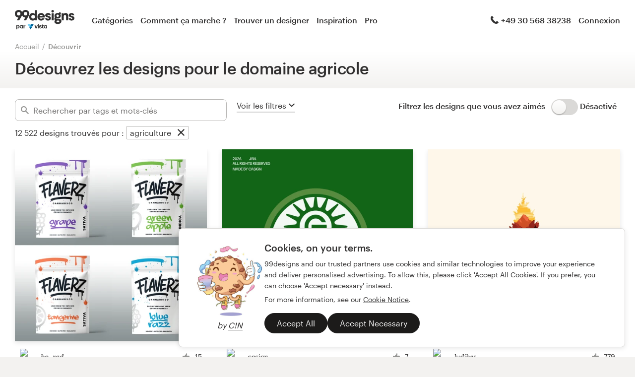

--- FILE ---
content_type: text/html; charset=utf-8
request_url: https://fr.99designs.ch/discover?industry=agriculture
body_size: 52013
content:

<!DOCTYPE html>
<html lang="fr-ch">

    <head>

    <!-- Use latest IE rendering mode, or Chrome Frame if available, this must go first -->
    <meta http-equiv="X-UA-Compatible" content="IE=edge,chrome=1">

    <meta charset="utf-8">

    <!-- Facebook open graph settings -->
<meta property="og:title" content="Découvrez des idées de design et trouvez l&#39;inspiration | 99designs" />
<meta property="og:description" content="Parcourez les meilleurs designs créés par la communauté de design mondiale et talentueuse de 99designs. Trouvez l&#39;inspiration et des idées de design pour votre prochain projet." />
<meta property="og:type" content="website" />
<meta property="og:site_name" content="99designs" />
<meta property="og:url" content="https://fr.99designs.ch/discover" />
<meta property="fb:app_id" content="51230776953" />

<meta property="og:image" content="https://assets.99static.com/workbench/assets/asimov/images/og-image-80cfd8beb6.png" />
<meta property="og:image:secure_url" content="https://assets.99static.com/workbench/assets/asimov/images/og-image-80cfd8beb6.png" />
<meta name="twitter:image" content="https://assets.99static.com/workbench/assets/asimov/images/og-image-80cfd8beb6.png" />
<link rel="image_src" href="https://assets.99static.com/workbench/assets/asimov/images/og-image-80cfd8beb6.png" />
    <meta property="og:image:type" content="image/png" />
    <meta property="og:image:width" content="400" />
    <meta property="og:image:height" content="400" />
<link rel="mask-icon" href="https://assets.99static.com/workbench/assets/asimov/images/99d-logomark-325f2bc6ad.svg" color="#fe5f50" />
<link rel="apple-touch-icon" href="https://assets.99static.com/workbench/assets/asimov/images/touch-icon-iphone-ad589ffee6.png" />
<link rel="apple-touch-icon" sizes="76x76" href="https://assets.99static.com/workbench/assets/asimov/images/touch-icon-ipad-2130171e90.png" />
<link rel="apple-touch-icon" sizes="120x120" href="https://assets.99static.com/workbench/assets/asimov/images/touch-icon-iphone-retina-09fe3d06a3.png" />
<link rel="apple-touch-icon" sizes="152x152" href="https://assets.99static.com/workbench/assets/asimov/images/touch-icon-ipad-retina-3417d49ce7.png" />

<!-- Twitter card settings -->
<meta name="twitter:card" content="summary" />
<meta name="twitter:site" content="@99designs" />
<meta name="twitter:title" content="Découvrez des idées de design et trouvez l&#39;inspiration | 99designs" />
<meta name="twitter:description" content="Parcourez les meilleurs designs créés par la communauté de design mondiale et talentueuse de 99designs. Trouvez l&#39;inspiration et des idées de design pour votre prochain projet." />

<meta name="slack-app-id" content="A2D02016F" />

      <!-- no canonical -->

    <link rel="alternate" hreflang="en-US" href="https://99designs.com/discover?industry=agriculture" />
    <link rel="alternate" hreflang="es-US" href="https://es.99designs.com/discover?industry=agriculture" />
    <link rel="alternate" hreflang="en-AU" href="https://99designs.com.au/discover?industry=agriculture" />
    <link rel="alternate" hreflang="en-CA" href="https://99designs.ca/discover?industry=agriculture" />
    <link rel="alternate" hreflang="en-GB" href="https://99designs.co.uk/discover?industry=agriculture" />
    <link rel="alternate" hreflang="en-IE" href="https://99designs.ie/discover?industry=agriculture" />
    <link rel="alternate" hreflang="de-DE" href="https://99designs.de/discover?industry=agriculture" />
    <link rel="alternate" hreflang="en-DE" href="https://en.99designs.de/discover?industry=agriculture" />
    <link rel="alternate" hreflang="en-DK" href="https://99designs.dk/discover?industry=agriculture" />
    <link rel="alternate" hreflang="fr-FR" href="https://99designs.fr/discover?industry=agriculture" />
    <link rel="alternate" hreflang="en-FR" href="https://en.99designs.fr/discover?industry=agriculture" />
    <link rel="alternate" hreflang="it-IT" href="https://99designs.it/discover?industry=agriculture" />
    <link rel="alternate" hreflang="en-IT" href="https://en.99designs.it/discover?industry=agriculture" />
    <link rel="alternate" hreflang="en-NO" href="https://99designs.no/discover?industry=agriculture" />
    <link rel="alternate" hreflang="nl-NL" href="https://99designs.nl/discover?industry=agriculture" />
    <link rel="alternate" hreflang="en-NL" href="https://en.99designs.nl/discover?industry=agriculture" />
    <link rel="alternate" hreflang="pt-BR" href="https://99designs.com.br/discover?industry=agriculture" />
    <link rel="alternate" hreflang="en-BR" href="https://en.99designs.com.br/discover?industry=agriculture" />
    <link rel="alternate" hreflang="pt-PT" href="https://99designs.pt/discover?industry=agriculture" />
    <link rel="alternate" hreflang="en-PT" href="https://en.99designs.pt/discover?industry=agriculture" />
    <link rel="alternate" hreflang="es-CL" href="https://99designs.cl/discover?industry=agriculture" />
    <link rel="alternate" hreflang="en-CL" href="https://en.99designs.cl/discover?industry=agriculture" />
    <link rel="alternate" hreflang="es-CO" href="https://99designs.com.co/discover?industry=agriculture" />
    <link rel="alternate" hreflang="en-CO" href="https://en.99designs.com.co/discover?industry=agriculture" />
    <link rel="alternate" hreflang="es-MX" href="https://99designs.com.mx/discover?industry=agriculture" />
    <link rel="alternate" hreflang="en-MX" href="https://en.99designs.com.mx/discover?industry=agriculture" />
    <link rel="alternate" hreflang="es-ES" href="https://99designs.es/discover?industry=agriculture" />
    <link rel="alternate" hreflang="en-ES" href="https://en.99designs.es/discover?industry=agriculture" />
    <link rel="alternate" hreflang="ja-JP" href="https://99designs.jp/discover?industry=agriculture" />
    <link rel="alternate" hreflang="en-JP" href="https://en.99designs.jp/discover?industry=agriculture" />
    <link rel="alternate" hreflang="de-CH" href="https://99designs.ch/discover?industry=agriculture" />
    <link rel="alternate" hreflang="it-CH" href="https://it.99designs.ch/discover?industry=agriculture" />
    <link rel="alternate" hreflang="en-CH" href="https://en.99designs.ch/discover?industry=agriculture" />
    <link rel="alternate" hreflang="en-HK" href="https://99designs.hk/discover?industry=agriculture" />
    <link rel="alternate" hreflang="en-SG" href="https://99designs.com.sg/discover?industry=agriculture" />
    <link rel="alternate" hreflang="nl-BE" href="https://99designs.be/discover?industry=agriculture" />
    <link rel="alternate" hreflang="fr-BE" href="https://fr.99designs.be/discover?industry=agriculture" />
    <link rel="alternate" hreflang="en-BE" href="https://en.99designs.be/discover?industry=agriculture" />
    <link rel="alternate" hreflang="de-AT" href="https://99designs.at/discover?industry=agriculture" />
    <link rel="alternate" hreflang="en-AT" href="https://en.99designs.at/discover?industry=agriculture" />
    <link rel="alternate" hreflang="en-US" href="https://designview.io/discover?industry=agriculture" />
    <link rel="alternate" hreflang="da-DK" href="https://vistaprint.dk/discover?industry=agriculture" />
    <link rel="alternate" hreflang="de-AT" href="https://vistaprint.at/discover?industry=agriculture" />
    <link rel="alternate" hreflang="de-CH" href="https://vistaprint.ch/discover?industry=agriculture" />
    <link rel="alternate" hreflang="de-DE" href="https://vistaprint.de/discover?industry=agriculture" />
    <link rel="alternate" hreflang="en-AU" href="https://vistaprint.com.au/discover?industry=agriculture" />
    <link rel="alternate" hreflang="en-CA" href="https://vistaprint.ca/discover?industry=agriculture" />
    <link rel="alternate" hreflang="en-GB" href="https://vistaprint.co.uk/discover?industry=agriculture" />
    <link rel="alternate" hreflang="en-IE" href="https://vistaprint.ie/discover?industry=agriculture" />
    <link rel="alternate" hreflang="en-IN" href="https://vistaprint.in/discover?industry=agriculture" />
    <link rel="alternate" hreflang="en-NZ" href="https://vistaprint.co.nz/discover?industry=agriculture" />
    <link rel="alternate" hreflang="en-PT" href="https://vistaprint.pt/discover?industry=agriculture" />
    <link rel="alternate" hreflang="en-SG" href="https://vistaprint.sg/discover?industry=agriculture" />
    <link rel="alternate" hreflang="en-US" href="https://vistaprint.com/discover?industry=agriculture" />
    <link rel="alternate" hreflang="es-ES" href="https://vistaprint.es/discover?industry=agriculture" />
    <link rel="alternate" hreflang="es-US" href="https://vistaprint.com/discover?industry=agriculture" />
    <link rel="alternate" hreflang="fi-FI" href="https://vistaprint.fi/discover?industry=agriculture" />
    <link rel="alternate" hreflang="fr-BE" href="https://vistaprint.be/discover?industry=agriculture" />
    <link rel="alternate" hreflang="fr-CA" href="https://vistaprint.ca/discover?industry=agriculture" />
    <link rel="alternate" hreflang="fr-CH" href="https://vistaprint.ch/discover?industry=agriculture" />
    <link rel="alternate" hreflang="fr-FR" href="https://vistaprint.fr/discover?industry=agriculture" />
    <link rel="alternate" hreflang="it-CH" href="https://vistaprint.ch/discover?industry=agriculture" />
    <link rel="alternate" hreflang="it-IT" href="https://vistaprint.it/discover?industry=agriculture" />
    <link rel="alternate" hreflang="ja-JP" href="https://vistaprint.jp/discover?industry=agriculture" />
    <link rel="alternate" hreflang="nb-NO" href="https://vistaprint.no/discover?industry=agriculture" />
    <link rel="alternate" hreflang="nl-BE" href="https://vistaprint.ne/discover?industry=agriculture" />
    <link rel="alternate" hreflang="nl-NL" href="https://vistaprint.nl/discover?industry=agriculture" />
    <link rel="alternate" hreflang="pt-PT" href="https://vistaprint.pt/discover?industry=agriculture" />
    <link rel="alternate" hreflang="sv-SE" href="https://vistaprint.se/discover?industry=agriculture" />


    <!-- Device settings -->
    <meta name="format-detection" content="telephone=no" />

    <!-- Use device width, allow pinch+zoom -->
    <meta name="viewport" content="width=device-width, initial-scale=1">

    <!-- Mobile IE ClearType -->
    <meta http-equiv="cleartype" content="on">

    <!-- Specifying Sub-pixel Metrics in IE's Legacy Modes -->
    <!-- http://www.webappers.com/2012/12/25/how-to-correct-legacy-document-problems-with-fonts/ -->
    <meta http-equiv="X-UA-TextLayoutMetrics" content="natural" />

    <!-- Title for Web Clips on iOS devices -->
    <meta name="apple-mobile-web-app-title" content="99designs">

    <title>Découvrez des idées de design et trouvez l&#39;inspiration | 99designs</title>

    

    <meta name="description" content="Parcourez les meilleurs designs créés par la communauté de design mondiale et talentueuse de 99designs. Trouvez l&#39;inspiration et des idées de design pour votre prochain projet." />
    <meta name="keywords" content="crowdsource, graphic design, design, contests, design contests" />
    <meta name="author" content="99designs" />
        <meta name="robots" content="noindex, nofollow" />


    <link rel="icon" sizes="16x16 32x32" href="https://assets.99static.com/workbench/assets/asimov/images/favicon-88f58c10e9.ico" />

    <meta name="csrf-param" content="authenticity_token" />
<meta name="csrf-token" content="YH9hOYjwCPGYGtOrif6k1wEwux_Q6KacuXuMEaQ1_gCZqSCqcq29RAiBTbnN13r8OlAioJzkTl6jQgrM3G5VjQ" />

    <link rel="stylesheet" media="screen" href="https://assets.99static.com/workbench/assets/css/layout-ef6a55c67f.css" />
    <link rel="stylesheet" media="screen" href="https://assets.99static.com/workbench/assets/css/fonts-db6c9da067.css" />
        <link rel="stylesheet" media="screen" href="https://assets.99static.com/workbench/assets/css/discover-designs-19e6641c1d.css" />
    <link rel="stylesheet" media="screen" href="https://assets.99static.com/workbench/assets/css/design-details-368acb4255.css" />


    <script src="/accounts/accounts.js"></script>

        <script src="//d2wy8f7a9ursnm.cloudfront.net/bugsnag-3.min.js" data-apikey="0dc2015cfbcfeb7cde28f8a91fc7850c"></script>
        <script>
        </script>
</head>


    <body class="max--widescreen app-layout app-layout--default sl_notranslate">
            <script>
        var dataLayer = dataLayer || [];
        dataLayer.push({"isAdmin":false,"isDesigner":false,"isCustomer":false,"affiliateCode":null});
    </script>



<div class="oc-wrapper"
    data-oc-name="left right"
    data-globalnavui
    data-globalnavui-userrole="logged-out"
    data-page-wrapper
    >

    <div class="oc-content--main" data-oc-canvas="left right">
        <div
          data-promo-bar
          data-promo-bar-endpoint="/noticebar"
          data-hidden
        ></div>
                <header class="site-header site-header--static site-header--signed-out"
  ><div class="site-header__inner1"
    ><div class="site-header__inner2"
      ><div class="site-header__item site-header__item--left-oc-trigger"
        ><button
          class="site-header__left-oc-trigger"
          type="button"
          data-oc-trigger="left"
          aria-label="Menu"
        ></button></div
      ><div class="site-header__item site-header__item--branding"
        ><a class="site-header__site-logo" href="/" title="99designs par Vista"
          ><div
            class="site-header__site-logo__image site-header__site-logo__image--fr"
            aria-label="99designs par Vista"
          ></div></a></div
      ><div class="site-header__item site-header__item--primary-navigation"
        ><div class="top-level-nav"
          ><div class="top-level-nav__item"
            ><a class="top-level-nav__item__link" href="/categories"
              >Catégories</a
            ></div
          ><div class="top-level-nav__item"
            ><a class="top-level-nav__item__link" href="/how-it-works"
              >Comment ça marche ?</a
            ></div
          ><div class="top-level-nav__item"
            ><a class="top-level-nav__item__link" href="/designers/search"
              >Trouver un designer</a
            ></div
          ><div class="top-level-nav__item"
            ><a class="top-level-nav__item__link" href="/discover"
              >Inspiration</a
            ></div
          ><div class="top-level-nav__item"
            ><a class="top-level-nav__item__link" href="/pro">Pro</a></div
          ></div
        ></div
      ><div class="site-header__item site-header__item--secondary-navigation"
        ><div class="top-level-nav"
          ><div
            class="top-level-nav__item"
            title="Lun–ven: 9h–18h"
            data-global-nav-tooltip="true"
            ><a class="top-level-nav__item__link" href="/help"
              ><span
                class="icon icon--hidden-for-special-breakpoint icon--offset-right icon--inline icon--phone-1"
              ></span
              >+49 30 568 38238</a
            ></div
          ></div
        ></div
      ><div class="site-header__item site-header__item--account-navigation"
        ><div class="top-level-nav"
          ><div class="top-level-nav__item top-level-nav__item--first"
            ><a
              class="top-level-nav__item__link SMOKETEST_login_link"
              href="/login"
              data-globalnavui-loginlink="data-globalnavui-loginlink"
              >Connexion</a
            ></div
          ></div
        ></div
      ><div class="site-header__item site-header__item--right-oc-trigger"
        ><div class="top-level-nav"
          ><div class="top-level-nav__item top-level-nav__item--first"
            ><a
              class="top-level-nav__item__link SMOKETEST_login_link"
              href="/login"
              data-globalnavui-loginlink="data-globalnavui-loginlink"
              >Connexion</a
            ></div
          ></div
        ></div
      ></div
    ></div
  ></header
>



        <div class="app-layout__content" role="main">

            <div class="app-layout__content__body">
                    



    <div class="row">
        <div class="column">
            <ul class="breadcrumbs">
                <li class="breadcrumbs__item">
                    <a class="breadcrumbs__item__link" href="/">Accueil</a>
                </li>
                <li class="breadcrumbs__item">
                    <a href="/discover"><a class="breadcrumbs__item__link breadcrumbs__item__link--current" href="/discover">Découvrir</a></a>
                </li>
            </ul>
        </div>
    </div>

<div class="content-header discover__header">
    <div class="content-header__inner-1">
        <div class="content-header__inner-2">
            <h1 class="content-header__main-heading" data-update-text="header">
                Découvrez les designs pour le domaine agricole
            </h1>
        </div>
    </div>
</div>

    <article class="discover">
        <section class="content-body">
            <header class="mega-drawer" data-mega-drawer>
    <form action="/discover" accept-charset="UTF-8" method="get">
        <div class="browse-bar" data-browse-bar>
    <div class="row">
        <div class="column">
            <div class="browse-bar__wrapper">
                <div class="browse-bar__search">
                    <span>
                        <div class="tag-editor"
 data-tag-editor-design-tags
 data-tag-data-source-url="/discover/design_tags/completions"
 data-max-tags="10"
 data-tag-editor-add-tag="Rechercher par tags et mots-clés"
 data-tag-editor-max-tags-msg="">

    <div data-tag-editor-tag-inputs
         data-tag-editor-tag-input-name="tags">
    </div>

    <div class="field field--icon-label field--search-discover">
        <div class="field__input field__input--discover">
            <label class="field__title">
                <span class="icon icon--search-1"></span>
            </label>
            <input type="text"
             value=""
             placeholder="Rechercher par tags et mots-clés"
             class="input-text tag-editor__input"
             data-tag-input />
        </div>

        <div data-tag-suggestions class="tag-suggestions--wrapper">
            <ul class="tag-suggestions tag-suggestions--light tag-suggestions--borderless tag-suggestions--shadow" data-tag-suggestions-list></ul>
            <script type="text/template" data-tag-suggestions-item-template>
                <li class="tag-suggestions__item" data-tag-suggestions-item>
                    <span data-tag-suggestions-item-name>
                        {{!it.name}}
                    </span>
                </li>
            </script>
            <script type="text/template" data-tag-suggestions-item-default-template>
                <li class="tag-suggestions__item tag-suggestions__item--new"
                    data-tag-suggestions-item
                    data-tag-suggestions-item-default>
                    <span class="tag-suggestions__create-info">Create: </span>
                    <span data-tag-suggestions-item-name>{{!it.name}}</span>
                </li>
            </script>
        </div>
    </div>
</div>

                    </span>
                </div>
                <div>
                    <button type="button"
                     class="mega-drawer__toggle"
                     data-mega-drawer-toggle
                     data-active="false"
                     data-small-screen-off-canvas-filters-button
                     data-small-screen-off-canvas-filters-button-name="filters">
                        <span class="mega-drawer__toggle-active">
                            Masquer les filtres
                            <span class="icon icon--up-2"></span>
                        </span>
                        <span class="mega-drawer__toggle-inactive">
                            Voir les filtres
                            <span class="icon icon--down-2"></span>
                        </span>
                    </button>
                </div>
                <div class="browse-bar__toggle">
                        <div data-detached-dropdown class="mega-drawer__filter-group-inline">
        <span class="heading heading--h6">
            Filtrez les designs que vous avez aimés
                &nbsp;
        </span>
        <span data-detached-dropdown-trigger
              data-login-signup-your-likes>
            <input type="checkbox" name="your-likes-disabled" id="your_likes_inline" value="false" class="toggle__input" data-mega-drawer-panel-default="" data-mega-drawer-filter-input="" data-mega-drawer-filter-title="Vos mentions J&#39;aime" />
            <label for="your_likes_inline"
                class="toggle__wrapper toggle__wrapper--on-off">
                <span class="toggle__switch"></span>
            </label>
            <span class="toggle__value toggle__value--off">
                Désactivé
            </span>
        </span>
        <div data-detached-dropdown-content>
            <div data-login-signup-container-your-likes>
            </div>
        </div>
    </div>

                </div>
            </div>
            <script data-browse-bar-filter-template type="text/html">
                <div class="pill-group__item">
    <span class="pill pill--tag pill--deletable">
        <button
            type="button"
            class="pill__button"
            data-filter-pill-category="{{!it.category}}"
            data-filter-pill-open-drawer
            >
            {{!it.name}}
        </button>
        <button
            type="button"
            class="pill__delete"
            data-filter-pill-category="{{!it.category}}"
            data-filter-pill-title="{{!it.name}}"
            data-filter-pill-close-name="{{!it.value}}"
            >
        </button>
    </span>
</div>

            </script>
            <script data-all-designs-template type="text/html">
                <div class="pill-group__item">
                    <span class="pill pill--tag">
                        <button type="button" class="pill__button" data-all-designs-pill>
                            tous les designs
                        </button>
                    </span>
                </div>
            </script>
        </div>
    </div>
    <div class="row">
        <div class="column">
            <div class="browse-bar__section">
                <span data-filtered-design class="browse-bar__active-filters--hide-on-small">12 522</span>
                <span class="browse-bar__active-filters--hide-on-small">designs trouvés pour :</span>
                <span class="pill-group pill-group--inline browse-bar__active-filters browse-bar__active-filters--hide-on-small"
                data-active-filters>
                            <div class="pill-group__item">
    <span class="pill pill--tag pill--deletable">
        <button
            type="button"
            class="pill__button"
            data-filter-pill-category="industry"
            data-filter-pill-open-drawer
            >
            agriculture
        </button>
        <button
            type="button"
            class="pill__delete"
            data-filter-pill-category="industry"
            data-filter-pill-title="agriculture"
            data-filter-pill-close-name="agriculture"
            >
        </button>
    </span>
</div>

                </span>
            </div>
        </div>
    </div>
</div>

        <div class="mega-drawer__drawer">
    <div class="row">
        <div class="column">
            <div class="mega-drawer__container" data-scroll-freeze>
                <div class="mega-drawer__tabs">
                    <button type="button" class="mega-drawer__tab" data-active="true" data-mega-drawer-tab-name="category">
                        Catégories
                    </button>
                    <button type="button" class="mega-drawer__tab" data-active="false" data-mega-drawer-tab-name="industry">
                        Secteurs d&#39;activité
                    </button>
                    <button type="button" class="mega-drawer__tab" data-active="false" data-mega-drawer-tab-name="max-age platinum language">
                        Avancé
                    </button>
                    <div class="mega-drawer__clear-filters">
                        <button type="button" class="mega-drawer__clear-filters-button" data-mega-drawer-clear-filters data-active=true>
                            Supprimer les filtres
                        </button>
                    </div>
                </div>
                <div class="mega-drawer__panels">
                    <div class="mega-drawer__panel" data-active="true" data-mega-drawer-panel-name="category">
                                <div class="mega-drawer__panel-section-title">
            Logo et identité
        </div>
        <div class="mega-drawer__panel-section matrix matrix--of-two-large matrix--of-two-normal matrix--of-one-medium matrix--of-one-small">
                <div class="matrix__item">
                    <div class="mega-drawer-filter">
                        <input type="checkbox" name="category" id="category_logo-design_inline" value="logo-design" class="mega-drawer__filter-hidden" data-mega-drawer-filter-input="" data-mega-drawer-filter-title="design de logo" />
                        <a href="/discover?category=logo-design"
                         class="mega-drawer__filter-link">
                            <label for="category_logo-design_inline" class="mega-drawer__filter-label flag flag--small flag--middle">
                                <div class="flag__mast mega-drawer__filter-image marketing-icon marketing-icon--logo-design"></div>
                                <div class="flag--small__flag flag__flag mega-drawer__filter-title">
                                    Création de logo
                                </div>
                            </label>
                        </a>
                    </div>
                </div>
                <div class="matrix__item">
                    <div class="mega-drawer-filter">
                        <input type="checkbox" name="category" id="category_brand-identity-pack_inline" value="brand-identity-pack" class="mega-drawer__filter-hidden" data-mega-drawer-filter-input="" data-mega-drawer-filter-title="pack logo et identité de marque" />
                        <a href="/discover?category=brand-identity-pack"
                         class="mega-drawer__filter-link">
                            <label for="category_brand-identity-pack_inline" class="mega-drawer__filter-label flag flag--small flag--middle">
                                <div class="flag__mast mega-drawer__filter-image marketing-icon marketing-icon--brand-identity-pack"></div>
                                <div class="flag--small__flag flag__flag mega-drawer__filter-title">
                                    Logo &amp; pack identité de marque
                                </div>
                            </label>
                        </a>
                    </div>
                </div>
                <div class="matrix__item">
                    <div class="mega-drawer-filter">
                        <input type="checkbox" name="category" id="category_social-media-pack_inline" value="social-media-pack" class="mega-drawer__filter-hidden" data-mega-drawer-filter-input="" data-mega-drawer-filter-title="pack logo et réseaux sociaux" />
                        <a href="/discover?category=social-media-pack"
                         class="mega-drawer__filter-link">
                            <label for="category_social-media-pack_inline" class="mega-drawer__filter-label flag flag--small flag--middle">
                                <div class="flag__mast mega-drawer__filter-image marketing-icon marketing-icon--social-media-pack"></div>
                                <div class="flag--small__flag flag__flag mega-drawer__filter-title">
                                    Pack logo et réseaux sociaux
                                </div>
                            </label>
                        </a>
                    </div>
                </div>
                <div class="matrix__item">
                    <div class="mega-drawer-filter">
                        <input type="checkbox" name="category" id="category_logo-website_inline" value="logo-website" class="mega-drawer__filter-hidden" data-mega-drawer-filter-input="" data-mega-drawer-filter-title="Logo et site web hébergé" />
                        <a href="/discover?category=logo-website"
                         class="mega-drawer__filter-link">
                            <label for="category_logo-website_inline" class="mega-drawer__filter-label flag flag--small flag--middle">
                                <div class="flag__mast mega-drawer__filter-image marketing-icon marketing-icon--logo-website"></div>
                                <div class="flag--small__flag flag__flag mega-drawer__filter-title">
                                    Pack logo et site internet
                                </div>
                            </label>
                        </a>
                    </div>
                </div>
                <div class="matrix__item">
                    <div class="mega-drawer-filter">
                        <input type="checkbox" name="category" id="category_logo-business-card-design_inline" value="logo-business-card-design" class="mega-drawer__filter-hidden" data-mega-drawer-filter-input="" data-mega-drawer-filter-title="logo et carte de visite" />
                        <a href="/discover?category=logo-business-card-design"
                         class="mega-drawer__filter-link">
                            <label for="category_logo-business-card-design_inline" class="mega-drawer__filter-label flag flag--small flag--middle">
                                <div class="flag__mast mega-drawer__filter-image marketing-icon marketing-icon--logo-business-card-design"></div>
                                <div class="flag--small__flag flag__flag mega-drawer__filter-title">
                                    Logo et carte de visite
                                </div>
                            </label>
                        </a>
                    </div>
                </div>
                <div class="matrix__item">
                    <div class="mega-drawer-filter">
                        <input type="checkbox" name="category" id="category_brand-guide_inline" value="brand-guide" class="mega-drawer__filter-hidden" data-mega-drawer-filter-input="" data-mega-drawer-filter-title="Guide de marque" />
                        <a href="/discover?category=brand-guide"
                         class="mega-drawer__filter-link">
                            <label for="category_brand-guide_inline" class="mega-drawer__filter-label flag flag--small flag--middle">
                                <div class="flag__mast mega-drawer__filter-image marketing-icon marketing-icon--brand-guide"></div>
                                <div class="flag--small__flag flag__flag mega-drawer__filter-title">
                                    Guide de marque
                                </div>
                            </label>
                        </a>
                    </div>
                </div>
                <div class="matrix__item">
                    <div class="mega-drawer-filter">
                        <input type="checkbox" name="category" id="category_business-card-design_inline" value="business-card-design" class="mega-drawer__filter-hidden" data-mega-drawer-filter-input="" data-mega-drawer-filter-title="Carte de visite" />
                        <a href="/discover?category=business-card-design"
                         class="mega-drawer__filter-link">
                            <label for="category_business-card-design_inline" class="mega-drawer__filter-label flag flag--small flag--middle">
                                <div class="flag__mast mega-drawer__filter-image marketing-icon marketing-icon--business-card-design"></div>
                                <div class="flag--small__flag flag__flag mega-drawer__filter-title">
                                    Carte de visite
                                </div>
                            </label>
                        </a>
                    </div>
                </div>
                <div class="matrix__item">
                    <div class="mega-drawer-filter">
                        <input type="checkbox" name="category" id="category_stationery-design_inline" value="stationery-design" class="mega-drawer__filter-hidden" data-mega-drawer-filter-input="" data-mega-drawer-filter-title="papeterie" />
                        <a href="/discover?category=stationery-design"
                         class="mega-drawer__filter-link">
                            <label for="category_stationery-design_inline" class="mega-drawer__filter-label flag flag--small flag--middle">
                                <div class="flag__mast mega-drawer__filter-image marketing-icon marketing-icon--stationery-design"></div>
                                <div class="flag--small__flag flag__flag mega-drawer__filter-title">
                                    Papeterie
                                </div>
                            </label>
                        </a>
                    </div>
                </div>
                <div class="matrix__item">
                    <div class="mega-drawer-filter">
                        <input type="checkbox" name="category" id="category_logo-brand-guide_inline" value="logo-brand-guide" class="mega-drawer__filter-hidden" data-mega-drawer-filter-input="" data-mega-drawer-filter-title="logo &amp; guide de marque" />
                        <a href="/discover?category=logo-brand-guide"
                         class="mega-drawer__filter-link">
                            <label for="category_logo-brand-guide_inline" class="mega-drawer__filter-label flag flag--small flag--middle">
                                <div class="flag__mast mega-drawer__filter-image marketing-icon marketing-icon--logo-brand-guide"></div>
                                <div class="flag--small__flag flag__flag mega-drawer__filter-title">
                                    Logo &amp; guide de marque
                                </div>
                            </label>
                        </a>
                    </div>
                </div>
                <div class="matrix__item">
                    <div class="mega-drawer-filter">
                        <input type="checkbox" name="category" id="category_logo-product-packaging_inline" value="logo-product-packaging" class="mega-drawer__filter-hidden" data-mega-drawer-filter-input="" data-mega-drawer-filter-title="logo &amp; packaging produit" />
                        <a href="/discover?category=logo-product-packaging"
                         class="mega-drawer__filter-link">
                            <label for="category_logo-product-packaging_inline" class="mega-drawer__filter-label flag flag--small flag--middle">
                                <div class="flag__mast mega-drawer__filter-image marketing-icon marketing-icon--logo-product-packaging"></div>
                                <div class="flag--small__flag flag__flag mega-drawer__filter-title">
                                    Logo et packaging produit
                                </div>
                            </label>
                        </a>
                    </div>
                </div>
                <div class="matrix__item">
                    <div class="mega-drawer-filter">
                        <input type="checkbox" name="category" id="category_brand-starter-pack_inline" value="brand-starter-pack" class="mega-drawer__filter-hidden" data-mega-drawer-filter-input="" data-mega-drawer-filter-title="brand starter pack" />
                        <a href="/discover?category=brand-starter-pack"
                         class="mega-drawer__filter-link">
                            <label for="category_brand-starter-pack_inline" class="mega-drawer__filter-label flag flag--small flag--middle">
                                <div class="flag__mast mega-drawer__filter-image marketing-icon marketing-icon--brand-starter-pack"></div>
                                <div class="flag--small__flag flag__flag mega-drawer__filter-title">
                                    Brand starter pack
                                </div>
                            </label>
                        </a>
                    </div>
                </div>
                <div class="matrix__item">
                    <div class="mega-drawer-filter">
                        <input type="checkbox" name="category" id="category_brand-launch-pack_inline" value="brand-launch-pack" class="mega-drawer__filter-hidden" data-mega-drawer-filter-input="" data-mega-drawer-filter-title="brand launch pack" />
                        <a href="/discover?category=brand-launch-pack"
                         class="mega-drawer__filter-link">
                            <label for="category_brand-launch-pack_inline" class="mega-drawer__filter-label flag flag--small flag--middle">
                                <div class="flag__mast mega-drawer__filter-image marketing-icon marketing-icon--brand-launch-pack"></div>
                                <div class="flag--small__flag flag__flag mega-drawer__filter-title">
                                    Brand launch pack
                                </div>
                            </label>
                        </a>
                    </div>
                </div>
        </div>
        <div class="mega-drawer__panel-section-title">
            Web &amp; Application mobile
        </div>
        <div class="mega-drawer__panel-section matrix matrix--of-two-large matrix--of-two-normal matrix--of-one-medium matrix--of-one-small">
                <div class="matrix__item">
                    <div class="mega-drawer-filter">
                        <input type="checkbox" name="category" id="category_web-design_inline" value="web-design" class="mega-drawer__filter-hidden" data-mega-drawer-filter-input="" data-mega-drawer-filter-title="design de page web" />
                        <a href="/discover?category=web-design"
                         class="mega-drawer__filter-link">
                            <label for="category_web-design_inline" class="mega-drawer__filter-label flag flag--small flag--middle">
                                <div class="flag__mast mega-drawer__filter-image marketing-icon marketing-icon--web-design"></div>
                                <div class="flag--small__flag flag__flag mega-drawer__filter-title">
                                    Web page design
                                </div>
                            </label>
                        </a>
                    </div>
                </div>
                <div class="matrix__item">
                    <div class="mega-drawer-filter">
                        <input type="checkbox" name="category" id="category_wordpress-theme-design_inline" value="wordpress-theme-design" class="mega-drawer__filter-hidden" data-mega-drawer-filter-input="" data-mega-drawer-filter-title="Design de thème Wordpress" />
                        <a href="/discover?category=wordpress-theme-design"
                         class="mega-drawer__filter-link">
                            <label for="category_wordpress-theme-design_inline" class="mega-drawer__filter-label flag flag--small flag--middle">
                                <div class="flag__mast mega-drawer__filter-image marketing-icon marketing-icon--wordpress-theme-design"></div>
                                <div class="flag--small__flag flag__flag mega-drawer__filter-title">
                                    design de thème WordPress
                                </div>
                            </label>
                        </a>
                    </div>
                </div>
                <div class="matrix__item">
                    <div class="mega-drawer-filter">
                        <input type="checkbox" name="category" id="category_landing-page-design_inline" value="landing-page-design" class="mega-drawer__filter-hidden" data-mega-drawer-filter-input="" data-mega-drawer-filter-title="Landing page" />
                        <a href="/discover?category=landing-page-design"
                         class="mega-drawer__filter-link">
                            <label for="category_landing-page-design_inline" class="mega-drawer__filter-label flag flag--small flag--middle">
                                <div class="flag__mast mega-drawer__filter-image marketing-icon marketing-icon--landing-page-design"></div>
                                <div class="flag--small__flag flag__flag mega-drawer__filter-title">
                                    Création de landing page
                                </div>
                            </label>
                        </a>
                    </div>
                </div>
                <div class="matrix__item">
                    <div class="mega-drawer-filter">
                        <input type="checkbox" name="category" id="category_icon-button-design_inline" value="icon-button-design" class="mega-drawer__filter-hidden" data-mega-drawer-filter-input="" data-mega-drawer-filter-title="Icône ou bouton" />
                        <a href="/discover?category=icon-button-design"
                         class="mega-drawer__filter-link">
                            <label for="category_icon-button-design_inline" class="mega-drawer__filter-label flag flag--small flag--middle">
                                <div class="flag__mast mega-drawer__filter-image marketing-icon marketing-icon--icon-button-design"></div>
                                <div class="flag--small__flag flag__flag mega-drawer__filter-title">
                                    Icône ou bouton
                                </div>
                            </label>
                        </a>
                    </div>
                </div>
                <div class="matrix__item">
                    <div class="mega-drawer-filter">
                        <input type="checkbox" name="category" id="category_mobile-app-design_inline" value="mobile-app-design" class="mega-drawer__filter-hidden" data-mega-drawer-filter-input="" data-mega-drawer-filter-title="design d&#39;application mobile" />
                        <a href="/discover?category=mobile-app-design"
                         class="mega-drawer__filter-link">
                            <label for="category_mobile-app-design_inline" class="mega-drawer__filter-label flag flag--small flag--middle">
                                <div class="flag__mast mega-drawer__filter-image marketing-icon marketing-icon--mobile-app-design"></div>
                                <div class="flag--small__flag flag__flag mega-drawer__filter-title">
                                    Création application mobile
                                </div>
                            </label>
                        </a>
                    </div>
                </div>
                <div class="matrix__item">
                    <div class="mega-drawer-filter">
                        <input type="checkbox" name="category" id="category_facebook-cover-design_inline" value="facebook-cover-design" class="mega-drawer__filter-hidden" data-mega-drawer-filter-input="" data-mega-drawer-filter-title="couverture Facebook" />
                        <a href="/discover?category=facebook-cover-design"
                         class="mega-drawer__filter-link">
                            <label for="category_facebook-cover-design_inline" class="mega-drawer__filter-label flag flag--small flag--middle">
                                <div class="flag__mast mega-drawer__filter-image marketing-icon marketing-icon--facebook-cover-design"></div>
                                <div class="flag--small__flag flag__flag mega-drawer__filter-title">
                                    Image de couverture Facebook
                                </div>
                            </label>
                        </a>
                    </div>
                </div>
                <div class="matrix__item">
                    <div class="mega-drawer-filter">
                        <input type="checkbox" name="category" id="category_social-media-page-design_inline" value="social-media-page-design" class="mega-drawer__filter-hidden" data-mega-drawer-filter-input="" data-mega-drawer-filter-title="page de réseau social" />
                        <a href="/discover?category=social-media-page-design"
                         class="mega-drawer__filter-link">
                            <label for="category_social-media-page-design_inline" class="mega-drawer__filter-label flag flag--small flag--middle">
                                <div class="flag__mast mega-drawer__filter-image marketing-icon marketing-icon--social-media-page-design"></div>
                                <div class="flag--small__flag flag__flag mega-drawer__filter-title">
                                    Page de réseau social
                                </div>
                            </label>
                        </a>
                    </div>
                </div>
                <div class="matrix__item">
                    <div class="mega-drawer-filter">
                        <input type="checkbox" name="category" id="category_banner-ad-design_inline" value="banner-ad-design" class="mega-drawer__filter-hidden" data-mega-drawer-filter-input="" data-mega-drawer-filter-title="Bannière web" />
                        <a href="/discover?category=banner-ad-design"
                         class="mega-drawer__filter-link">
                            <label for="category_banner-ad-design_inline" class="mega-drawer__filter-label flag flag--small flag--middle">
                                <div class="flag__mast mega-drawer__filter-image marketing-icon marketing-icon--banner-ad-design"></div>
                                <div class="flag--small__flag flag__flag mega-drawer__filter-title">
                                    Bannière web
                                </div>
                            </label>
                        </a>
                    </div>
                </div>
                <div class="matrix__item">
                    <div class="mega-drawer-filter">
                        <input type="checkbox" name="category" id="category_other-website-app-design_inline" value="other-website-app-design" class="mega-drawer__filter-hidden" data-mega-drawer-filter-input="" data-mega-drawer-filter-title="autre design web ou d&#39;application" />
                        <a href="/discover?category=other-website-app-design"
                         class="mega-drawer__filter-link">
                            <label for="category_other-website-app-design_inline" class="mega-drawer__filter-label flag flag--small flag--middle">
                                <div class="flag__mast mega-drawer__filter-image marketing-icon marketing-icon--other-website-app-design"></div>
                                <div class="flag--small__flag flag__flag mega-drawer__filter-title">
                                    Autre site web ou application mobile
                                </div>
                            </label>
                        </a>
                    </div>
                </div>
        </div>
        <div class="mega-drawer__panel-section-title">
            Activités commerciales et publicitaires
        </div>
        <div class="mega-drawer__panel-section matrix matrix--of-two-large matrix--of-two-normal matrix--of-one-medium matrix--of-one-small">
                <div class="matrix__item">
                    <div class="mega-drawer-filter">
                        <input type="checkbox" name="category" id="category_postcard-flyer-design_inline" value="postcard-flyer-design" class="mega-drawer__filter-hidden" data-mega-drawer-filter-input="" data-mega-drawer-filter-title="Carte postale, flyer ou print" />
                        <a href="/discover?category=postcard-flyer-design"
                         class="mega-drawer__filter-link">
                            <label for="category_postcard-flyer-design_inline" class="mega-drawer__filter-label flag flag--small flag--middle">
                                <div class="flag__mast mega-drawer__filter-image marketing-icon marketing-icon--postcard-flyer-design"></div>
                                <div class="flag--small__flag flag__flag mega-drawer__filter-title">
                                    carte postale, flyer ou print
                                </div>
                            </label>
                        </a>
                    </div>
                </div>
                <div class="matrix__item">
                    <div class="mega-drawer-filter">
                        <input type="checkbox" name="category" id="category_poster-design_inline" value="poster-design" class="mega-drawer__filter-hidden" data-mega-drawer-filter-input="" data-mega-drawer-filter-title="Affiche" />
                        <a href="/discover?category=poster-design"
                         class="mega-drawer__filter-link">
                            <label for="category_poster-design_inline" class="mega-drawer__filter-label flag flag--small flag--middle">
                                <div class="flag__mast mega-drawer__filter-image marketing-icon marketing-icon--poster-design"></div>
                                <div class="flag--small__flag flag__flag mega-drawer__filter-title">
                                    Affiche
                                </div>
                            </label>
                        </a>
                    </div>
                </div>
                <div class="matrix__item">
                    <div class="mega-drawer-filter">
                        <input type="checkbox" name="category" id="category_infographic-design_inline" value="infographic-design" class="mega-drawer__filter-hidden" data-mega-drawer-filter-input="" data-mega-drawer-filter-title="infographie" />
                        <a href="/discover?category=infographic-design"
                         class="mega-drawer__filter-link">
                            <label for="category_infographic-design_inline" class="mega-drawer__filter-label flag flag--small flag--middle">
                                <div class="flag__mast mega-drawer__filter-image marketing-icon marketing-icon--infographic-design"></div>
                                <div class="flag--small__flag flag__flag mega-drawer__filter-title">
                                    Infographie
                                </div>
                            </label>
                        </a>
                    </div>
                </div>
                <div class="matrix__item">
                    <div class="mega-drawer-filter">
                        <input type="checkbox" name="category" id="category_brochure-design_inline" value="brochure-design" class="mega-drawer__filter-hidden" data-mega-drawer-filter-input="" data-mega-drawer-filter-title="Brochure" />
                        <a href="/discover?category=brochure-design"
                         class="mega-drawer__filter-link">
                            <label for="category_brochure-design_inline" class="mega-drawer__filter-label flag flag--small flag--middle">
                                <div class="flag__mast mega-drawer__filter-image marketing-icon marketing-icon--brochure-design"></div>
                                <div class="flag--small__flag flag__flag mega-drawer__filter-title">
                                    Brochure
                                </div>
                            </label>
                        </a>
                    </div>
                </div>
                <div class="matrix__item">
                    <div class="mega-drawer-filter">
                        <input type="checkbox" name="category" id="category_car-truck-van-wrap-design_inline" value="car-truck-van-wrap-design" class="mega-drawer__filter-hidden" data-mega-drawer-filter-input="" data-mega-drawer-filter-title="Habillage de voiture, van ou camion" />
                        <a href="/discover?category=car-truck-van-wrap-design"
                         class="mega-drawer__filter-link">
                            <label for="category_car-truck-van-wrap-design_inline" class="mega-drawer__filter-label flag flag--small flag--middle">
                                <div class="flag__mast mega-drawer__filter-image marketing-icon marketing-icon--car-truck-van-wrap-design"></div>
                                <div class="flag--small__flag flag__flag mega-drawer__filter-title">
                                    Habillage de voiture, van ou camion
                                </div>
                            </label>
                        </a>
                    </div>
                </div>
                <div class="matrix__item">
                    <div class="mega-drawer-filter">
                        <input type="checkbox" name="category" id="category_signage-design_inline" value="signage-design" class="mega-drawer__filter-hidden" data-mega-drawer-filter-input="" data-mega-drawer-filter-title="signalétique" />
                        <a href="/discover?category=signage-design"
                         class="mega-drawer__filter-link">
                            <label for="category_signage-design_inline" class="mega-drawer__filter-label flag flag--small flag--middle">
                                <div class="flag__mast mega-drawer__filter-image marketing-icon marketing-icon--signage-design"></div>
                                <div class="flag--small__flag flag__flag mega-drawer__filter-title">
                                    Signalétique
                                </div>
                            </label>
                        </a>
                    </div>
                </div>
                <div class="matrix__item">
                    <div class="mega-drawer-filter">
                        <input type="checkbox" name="category" id="category_email-design_inline" value="email-design" class="mega-drawer__filter-hidden" data-mega-drawer-filter-input="" data-mega-drawer-filter-title="email" />
                        <a href="/discover?category=email-design"
                         class="mega-drawer__filter-link">
                            <label for="category_email-design_inline" class="mega-drawer__filter-label flag flag--small flag--middle">
                                <div class="flag__mast mega-drawer__filter-image marketing-icon marketing-icon--email-design"></div>
                                <div class="flag--small__flag flag__flag mega-drawer__filter-title">
                                    Modèle d&#39;email
                                </div>
                            </label>
                        </a>
                    </div>
                </div>
                <div class="matrix__item">
                    <div class="mega-drawer-filter">
                        <input type="checkbox" name="category" id="category_powerpoint-template-design_inline" value="powerpoint-template-design" class="mega-drawer__filter-hidden" data-mega-drawer-filter-input="" data-mega-drawer-filter-title="Modèle Powerpoint" />
                        <a href="/discover?category=powerpoint-template-design"
                         class="mega-drawer__filter-link">
                            <label for="category_powerpoint-template-design_inline" class="mega-drawer__filter-label flag flag--small flag--middle">
                                <div class="flag__mast mega-drawer__filter-image marketing-icon marketing-icon--powerpoint-template-design"></div>
                                <div class="flag--small__flag flag__flag mega-drawer__filter-title">
                                    modèle PowerPoint
                                </div>
                            </label>
                        </a>
                    </div>
                </div>
                <div class="matrix__item">
                    <div class="mega-drawer-filter">
                        <input type="checkbox" name="category" id="category_menu-design_inline" value="menu-design" class="mega-drawer__filter-hidden" data-mega-drawer-filter-input="" data-mega-drawer-filter-title="Menu" />
                        <a href="/discover?category=menu-design"
                         class="mega-drawer__filter-link">
                            <label for="category_menu-design_inline" class="mega-drawer__filter-label flag flag--small flag--middle">
                                <div class="flag__mast mega-drawer__filter-image marketing-icon marketing-icon--menu-design"></div>
                                <div class="flag--small__flag flag__flag mega-drawer__filter-title">
                                    Menu
                                </div>
                            </label>
                        </a>
                    </div>
                </div>
                <div class="matrix__item">
                    <div class="mega-drawer-filter">
                        <input type="checkbox" name="category" id="category_other-business-advertising_inline" value="other-business-advertising" class="mega-drawer__filter-hidden" data-mega-drawer-filter-input="" data-mega-drawer-filter-title="autre design commercial ou publicitaire" />
                        <a href="/discover?category=other-business-advertising"
                         class="mega-drawer__filter-link">
                            <label for="category_other-business-advertising_inline" class="mega-drawer__filter-label flag flag--small flag--middle">
                                <div class="flag__mast mega-drawer__filter-image marketing-icon marketing-icon--other-business-advertising"></div>
                                <div class="flag--small__flag flag__flag mega-drawer__filter-title">
                                    Autre design commercial ou publicitaire
                                </div>
                            </label>
                        </a>
                    </div>
                </div>
                <div class="matrix__item">
                    <div class="mega-drawer-filter">
                        <input type="checkbox" name="category" id="category_album-cover-design_inline" value="album-cover-design" class="mega-drawer__filter-hidden" data-mega-drawer-filter-input="" data-mega-drawer-filter-title="pochette d&#39;album" />
                        <a href="/discover?category=album-cover-design"
                         class="mega-drawer__filter-link">
                            <label for="category_album-cover-design_inline" class="mega-drawer__filter-label flag flag--small flag--middle">
                                <div class="flag__mast mega-drawer__filter-image marketing-icon marketing-icon--album-cover-design"></div>
                                <div class="flag--small__flag flag__flag mega-drawer__filter-title">
                                    Pochette d&#39;album
                                </div>
                            </label>
                        </a>
                    </div>
                </div>
                <div class="matrix__item">
                    <div class="mega-drawer-filter">
                        <input type="checkbox" name="category" id="category_podcast-cover-design_inline" value="podcast-cover-design" class="mega-drawer__filter-hidden" data-mega-drawer-filter-input="" data-mega-drawer-filter-title="podcast" />
                        <a href="/discover?category=podcast-cover-design"
                         class="mega-drawer__filter-link">
                            <label for="category_podcast-cover-design_inline" class="mega-drawer__filter-label flag flag--small flag--middle">
                                <div class="flag__mast mega-drawer__filter-image marketing-icon marketing-icon--podcast-cover-design"></div>
                                <div class="flag--small__flag flag__flag mega-drawer__filter-title">
                                    Podcast
                                </div>
                            </label>
                        </a>
                    </div>
                </div>
        </div>
        <div class="mega-drawer__panel-section-title">
            Vêtements et accessoires
        </div>
        <div class="mega-drawer__panel-section matrix matrix--of-two-large matrix--of-two-normal matrix--of-one-medium matrix--of-one-small">
                <div class="matrix__item">
                    <div class="mega-drawer-filter">
                        <input type="checkbox" name="category" id="category_t-shirt-design_inline" value="t-shirt-design" class="mega-drawer__filter-hidden" data-mega-drawer-filter-input="" data-mega-drawer-filter-title="T-shirt" />
                        <a href="/discover?category=t-shirt-design"
                         class="mega-drawer__filter-link">
                            <label for="category_t-shirt-design_inline" class="mega-drawer__filter-label flag flag--small flag--middle">
                                <div class="flag__mast mega-drawer__filter-image marketing-icon marketing-icon--t-shirt-design"></div>
                                <div class="flag--small__flag flag__flag mega-drawer__filter-title">
                                    Tee-shirt
                                </div>
                            </label>
                        </a>
                    </div>
                </div>
                <div class="matrix__item">
                    <div class="mega-drawer-filter">
                        <input type="checkbox" name="category" id="category_clothing-apparel-design_inline" value="clothing-apparel-design" class="mega-drawer__filter-hidden" data-mega-drawer-filter-input="" data-mega-drawer-filter-title="Vêtement ou accessoire" />
                        <a href="/discover?category=clothing-apparel-design"
                         class="mega-drawer__filter-link">
                            <label for="category_clothing-apparel-design_inline" class="mega-drawer__filter-label flag flag--small flag--middle">
                                <div class="flag__mast mega-drawer__filter-image marketing-icon marketing-icon--clothing-apparel-design"></div>
                                <div class="flag--small__flag flag__flag mega-drawer__filter-title">
                                    Vêtement ou accessoire
                                </div>
                            </label>
                        </a>
                    </div>
                </div>
                <div class="matrix__item">
                    <div class="mega-drawer-filter">
                        <input type="checkbox" name="category" id="category_merchandise-design_inline" value="merchandise-design" class="mega-drawer__filter-hidden" data-mega-drawer-filter-input="" data-mega-drawer-filter-title="Article promotionnel" />
                        <a href="/discover?category=merchandise-design"
                         class="mega-drawer__filter-link">
                            <label for="category_merchandise-design_inline" class="mega-drawer__filter-label flag flag--small flag--middle">
                                <div class="flag__mast mega-drawer__filter-image marketing-icon marketing-icon--merchandise-design"></div>
                                <div class="flag--small__flag flag__flag mega-drawer__filter-title">
                                    Article promotionnel
                                </div>
                            </label>
                        </a>
                    </div>
                </div>
                <div class="matrix__item">
                    <div class="mega-drawer-filter">
                        <input type="checkbox" name="category" id="category_cup-mug-design_inline" value="cup-mug-design" class="mega-drawer__filter-hidden" data-mega-drawer-filter-input="" data-mega-drawer-filter-title="Tasse ou mug" />
                        <a href="/discover?category=cup-mug-design"
                         class="mega-drawer__filter-link">
                            <label for="category_cup-mug-design_inline" class="mega-drawer__filter-label flag flag--small flag--middle">
                                <div class="flag__mast mega-drawer__filter-image marketing-icon marketing-icon--cup-mug-design"></div>
                                <div class="flag--small__flag flag__flag mega-drawer__filter-title">
                                    Tasse et mug
                                </div>
                            </label>
                        </a>
                    </div>
                </div>
                <div class="matrix__item">
                    <div class="mega-drawer-filter">
                        <input type="checkbox" name="category" id="category_sticker-design_inline" value="sticker-design" class="mega-drawer__filter-hidden" data-mega-drawer-filter-input="" data-mega-drawer-filter-title="autocollant" />
                        <a href="/discover?category=sticker-design"
                         class="mega-drawer__filter-link">
                            <label for="category_sticker-design_inline" class="mega-drawer__filter-label flag flag--small flag--middle">
                                <div class="flag__mast mega-drawer__filter-image marketing-icon marketing-icon--sticker-design"></div>
                                <div class="flag--small__flag flag__flag mega-drawer__filter-title">
                                    Sticker
                                </div>
                            </label>
                        </a>
                    </div>
                </div>
                <div class="matrix__item">
                    <div class="mega-drawer-filter">
                        <input type="checkbox" name="category" id="category_other-clothing-merchandise-design_inline" value="other-clothing-merchandise-design" class="mega-drawer__filter-hidden" data-mega-drawer-filter-input="" data-mega-drawer-filter-title="Autre design de vêtement ou accessoire" />
                        <a href="/discover?category=other-clothing-merchandise-design"
                         class="mega-drawer__filter-link">
                            <label for="category_other-clothing-merchandise-design_inline" class="mega-drawer__filter-label flag flag--small flag--middle">
                                <div class="flag__mast mega-drawer__filter-image marketing-icon marketing-icon--other-clothing-merchandise-design"></div>
                                <div class="flag--small__flag flag__flag mega-drawer__filter-title">
                                    Autre design de vêtement ou accessoire
                                </div>
                            </label>
                        </a>
                    </div>
                </div>
        </div>
        <div class="mega-drawer__panel-section-title">
            Art et illustration
        </div>
        <div class="mega-drawer__panel-section matrix matrix--of-two-large matrix--of-two-normal matrix--of-one-medium matrix--of-one-small">
                <div class="matrix__item">
                    <div class="mega-drawer-filter">
                        <input type="checkbox" name="category" id="category_illustrations_inline" value="illustrations" class="mega-drawer__filter-hidden" data-mega-drawer-filter-input="" data-mega-drawer-filter-title="Illustration ou graphisme" />
                        <a href="/discover?category=illustrations"
                         class="mega-drawer__filter-link">
                            <label for="category_illustrations_inline" class="mega-drawer__filter-label flag flag--small flag--middle">
                                <div class="flag__mast mega-drawer__filter-image marketing-icon marketing-icon--illustrations"></div>
                                <div class="flag--small__flag flag__flag mega-drawer__filter-title">
                                    Illustration ou graphisme
                                </div>
                            </label>
                        </a>
                    </div>
                </div>
                <div class="matrix__item">
                    <div class="mega-drawer-filter">
                        <input type="checkbox" name="category" id="category_card-invitation-design_inline" value="card-invitation-design" class="mega-drawer__filter-hidden" data-mega-drawer-filter-input="" data-mega-drawer-filter-title="Carte ou invitation" />
                        <a href="/discover?category=card-invitation-design"
                         class="mega-drawer__filter-link">
                            <label for="category_card-invitation-design_inline" class="mega-drawer__filter-label flag flag--small flag--middle">
                                <div class="flag__mast mega-drawer__filter-image marketing-icon marketing-icon--card-invitation-design"></div>
                                <div class="flag--small__flag flag__flag mega-drawer__filter-title">
                                    Carte ou invitation
                                </div>
                            </label>
                        </a>
                    </div>
                </div>
                <div class="matrix__item">
                    <div class="mega-drawer-filter">
                        <input type="checkbox" name="category" id="category_character-mascot-design_inline" value="character-mascot-design" class="mega-drawer__filter-hidden" data-mega-drawer-filter-input="" data-mega-drawer-filter-title="Personnage ou mascotte" />
                        <a href="/discover?category=character-mascot-design"
                         class="mega-drawer__filter-link">
                            <label for="category_character-mascot-design_inline" class="mega-drawer__filter-label flag flag--small flag--middle">
                                <div class="flag__mast mega-drawer__filter-image marketing-icon marketing-icon--character-mascot-design"></div>
                                <div class="flag--small__flag flag__flag mega-drawer__filter-title">
                                    Personnage ou mascotte
                                </div>
                            </label>
                        </a>
                    </div>
                </div>
                <div class="matrix__item">
                    <div class="mega-drawer-filter">
                        <input type="checkbox" name="category" id="category_tattoo-design_inline" value="tattoo-design" class="mega-drawer__filter-hidden" data-mega-drawer-filter-input="" data-mega-drawer-filter-title="Tatouage" />
                        <a href="/discover?category=tattoo-design"
                         class="mega-drawer__filter-link">
                            <label for="category_tattoo-design_inline" class="mega-drawer__filter-label flag flag--small flag--middle">
                                <div class="flag__mast mega-drawer__filter-image marketing-icon marketing-icon--tattoo-design"></div>
                                <div class="flag--small__flag flag__flag mega-drawer__filter-title">
                                    Tatouage
                                </div>
                            </label>
                        </a>
                    </div>
                </div>
                <div class="matrix__item">
                    <div class="mega-drawer-filter">
                        <input type="checkbox" name="category" id="category_3d-design_inline" value="3d-design" class="mega-drawer__filter-hidden" data-mega-drawer-filter-input="" data-mega-drawer-filter-title="3d" />
                        <a href="/discover?category=3d-design"
                         class="mega-drawer__filter-link">
                            <label for="category_3d-design_inline" class="mega-drawer__filter-label flag flag--small flag--middle">
                                <div class="flag__mast mega-drawer__filter-image marketing-icon marketing-icon--3d-design"></div>
                                <div class="flag--small__flag flag__flag mega-drawer__filter-title">
                                    3D
                                </div>
                            </label>
                        </a>
                    </div>
                </div>
                <div class="matrix__item">
                    <div class="mega-drawer-filter">
                        <input type="checkbox" name="category" id="category_other-art-illustration_inline" value="other-art-illustration" class="mega-drawer__filter-hidden" data-mega-drawer-filter-input="" data-mega-drawer-filter-title="autre design d&#39;art ou illustration" />
                        <a href="/discover?category=other-art-illustration"
                         class="mega-drawer__filter-link">
                            <label for="category_other-art-illustration_inline" class="mega-drawer__filter-label flag flag--small flag--middle">
                                <div class="flag__mast mega-drawer__filter-image marketing-icon marketing-icon--other-art-illustration"></div>
                                <div class="flag--small__flag flag__flag mega-drawer__filter-title">
                                    Application et site web
                                </div>
                            </label>
                        </a>
                    </div>
                </div>
        </div>
        <div class="mega-drawer__panel-section-title">
            Packaging et étiquette
        </div>
        <div class="mega-drawer__panel-section matrix matrix--of-two-large matrix--of-two-normal matrix--of-one-medium matrix--of-one-small">
                <div class="matrix__item">
                    <div class="mega-drawer-filter">
                        <input type="checkbox" name="category" id="category_product-packaging-design_inline" value="product-packaging-design" class="mega-drawer__filter-hidden" data-mega-drawer-filter-input="" data-mega-drawer-filter-title="packaging produit" />
                        <a href="/discover?category=product-packaging-design"
                         class="mega-drawer__filter-link">
                            <label for="category_product-packaging-design_inline" class="mega-drawer__filter-label flag flag--small flag--middle">
                                <div class="flag__mast mega-drawer__filter-image marketing-icon marketing-icon--product-packaging-design"></div>
                                <div class="flag--small__flag flag__flag mega-drawer__filter-title">
                                    Packaging produit
                                </div>
                            </label>
                        </a>
                    </div>
                </div>
                <div class="matrix__item">
                    <div class="mega-drawer-filter">
                        <input type="checkbox" name="category" id="category_product-label-design_inline" value="product-label-design" class="mega-drawer__filter-hidden" data-mega-drawer-filter-input="" data-mega-drawer-filter-title="Étiquette produit" />
                        <a href="/discover?category=product-label-design"
                         class="mega-drawer__filter-link">
                            <label for="category_product-label-design_inline" class="mega-drawer__filter-label flag flag--small flag--middle">
                                <div class="flag__mast mega-drawer__filter-image marketing-icon marketing-icon--product-label-design"></div>
                                <div class="flag--small__flag flag__flag mega-drawer__filter-title">
                                    Étiquette produit
                                </div>
                            </label>
                        </a>
                    </div>
                </div>
                <div class="matrix__item">
                    <div class="mega-drawer-filter">
                        <input type="checkbox" name="category" id="category_other-packaging-label-design_inline" value="other-packaging-label-design" class="mega-drawer__filter-hidden" data-mega-drawer-filter-input="" data-mega-drawer-filter-title="autre design de packaging ou étiquette" />
                        <a href="/discover?category=other-packaging-label-design"
                         class="mega-drawer__filter-link">
                            <label for="category_other-packaging-label-design_inline" class="mega-drawer__filter-label flag flag--small flag--middle">
                                <div class="flag__mast mega-drawer__filter-image marketing-icon marketing-icon--other-packaging-label-design"></div>
                                <div class="flag--small__flag flag__flag mega-drawer__filter-title">
                                    Autre packaging ou étiquette
                                </div>
                            </label>
                        </a>
                    </div>
                </div>
        </div>
        <div class="mega-drawer__panel-section-title">
            Livre et magazine
        </div>
        <div class="mega-drawer__panel-section matrix matrix--of-two-large matrix--of-two-normal matrix--of-one-medium matrix--of-one-small">
                <div class="matrix__item">
                    <div class="mega-drawer-filter">
                        <input type="checkbox" name="category" id="category_book-cover-design_inline" value="book-cover-design" class="mega-drawer__filter-hidden" data-mega-drawer-filter-input="" data-mega-drawer-filter-title="Couverture de livre" />
                        <a href="/discover?category=book-cover-design"
                         class="mega-drawer__filter-link">
                            <label for="category_book-cover-design_inline" class="mega-drawer__filter-label flag flag--small flag--middle">
                                <div class="flag__mast mega-drawer__filter-image marketing-icon marketing-icon--book-cover-design"></div>
                                <div class="flag--small__flag flag__flag mega-drawer__filter-title">
                                    Couverture de livre
                                </div>
                            </label>
                        </a>
                    </div>
                </div>
                <div class="matrix__item">
                    <div class="mega-drawer-filter">
                        <input type="checkbox" name="category" id="category_magazine-cover-design_inline" value="magazine-cover-design" class="mega-drawer__filter-hidden" data-mega-drawer-filter-input="" data-mega-drawer-filter-title="Couverture de magazine" />
                        <a href="/discover?category=magazine-cover-design"
                         class="mega-drawer__filter-link">
                            <label for="category_magazine-cover-design_inline" class="mega-drawer__filter-label flag flag--small flag--middle">
                                <div class="flag__mast mega-drawer__filter-image marketing-icon marketing-icon--magazine-cover-design"></div>
                                <div class="flag--small__flag flag__flag mega-drawer__filter-title">
                                    Couverture de magazine
                                </div>
                            </label>
                        </a>
                    </div>
                </div>
                <div class="matrix__item">
                    <div class="mega-drawer-filter">
                        <input type="checkbox" name="category" id="category_typesetting_inline" value="typesetting" class="mega-drawer__filter-hidden" data-mega-drawer-filter-input="" data-mega-drawer-filter-title="typographie" />
                        <a href="/discover?category=typesetting"
                         class="mega-drawer__filter-link">
                            <label for="category_typesetting_inline" class="mega-drawer__filter-label flag flag--small flag--middle">
                                <div class="flag__mast mega-drawer__filter-image marketing-icon marketing-icon--typesetting"></div>
                                <div class="flag--small__flag flag__flag mega-drawer__filter-title">
                                    Typographie
                                </div>
                            </label>
                        </a>
                    </div>
                </div>
                <div class="matrix__item">
                    <div class="mega-drawer-filter">
                        <input type="checkbox" name="category" id="category_typesetting-with-imagery_inline" value="typesetting-with-imagery" class="mega-drawer__filter-hidden" data-mega-drawer-filter-input="" data-mega-drawer-filter-title="typographie avec images" />
                        <a href="/discover?category=typesetting-with-imagery"
                         class="mega-drawer__filter-link">
                            <label for="category_typesetting-with-imagery_inline" class="mega-drawer__filter-label flag flag--small flag--middle">
                                <div class="flag__mast mega-drawer__filter-image marketing-icon marketing-icon--typesetting-with-imagery"></div>
                                <div class="flag--small__flag flag__flag mega-drawer__filter-title">
                                    Typographie avec images
                                </div>
                            </label>
                        </a>
                    </div>
                </div>
                <div class="matrix__item">
                    <div class="mega-drawer-filter">
                        <input type="checkbox" name="category" id="category_other-book-magazine-design_inline" value="other-book-magazine-design" class="mega-drawer__filter-hidden" data-mega-drawer-filter-input="" data-mega-drawer-filter-title="Autre design de livre ou magazine" />
                        <a href="/discover?category=other-book-magazine-design"
                         class="mega-drawer__filter-link">
                            <label for="category_other-book-magazine-design_inline" class="mega-drawer__filter-label flag flag--small flag--middle">
                                <div class="flag__mast mega-drawer__filter-image marketing-icon marketing-icon--other-book-magazine-design"></div>
                                <div class="flag--small__flag flag__flag mega-drawer__filter-title">
                                    Autre design de livre ou magazine
                                </div>
                            </label>
                        </a>
                    </div>
                </div>
        </div>
        <div class="mega-drawer__panel-section-title">
            Autre
        </div>
        <div class="mega-drawer__panel-section matrix matrix--of-two-large matrix--of-two-normal matrix--of-one-medium matrix--of-one-small">
                <div class="matrix__item">
                    <div class="mega-drawer-filter">
                        <input type="checkbox" name="category" id="category_other-design_inline" value="other-design" class="mega-drawer__filter-hidden" data-mega-drawer-filter-input="" data-mega-drawer-filter-title="Autre design" />
                        <a href="/discover?category=other-design"
                         class="mega-drawer__filter-link">
                            <label for="category_other-design_inline" class="mega-drawer__filter-label flag flag--small flag--middle">
                                <div class="flag__mast mega-drawer__filter-image marketing-icon marketing-icon--other-design"></div>
                                <div class="flag--small__flag flag__flag mega-drawer__filter-title">
                                    Autre design
                                </div>
                            </label>
                        </a>
                    </div>
                </div>
        </div>

                    </div>
                    <div class="mega-drawer__panel" data-active="false" data-mega-drawer-panel-name="industry">
                        <div>
    <div data-filter-list>
        <div class="field field--icon-label">
            <div class="field__input">
                <label class="field__title">
                    <span class="icon icon--search-1"></span>
                </label>
                <input type="text"
                        placeholder="Secteur d&#39;activité"
                        class="input-text"
                        data-filter-list-input>
            </div>
        </div>
        <ul class="mega-drawer__menu">
            <li class="mega-drawer__menu__item" data-filter-list-item>
                <div>
                    <input type="checkbox" name="industry" id="industry_advocacy_inline" value="advocacy" class="mega-drawer__filter-hidden" data-mega-drawer-filter-input="" data-mega-drawer-filter-title="advocacy" />
                    <a
                        href="/discover?industry=advocacy"
                        class="mega-drawer__filter-link mega-drawer__filter-link--checkable"
                    >
                        <span class="mega-drawer__filter-link__inner">
                            <label for="industry_advocacy_inline"
                                class="mega-drawer__filter-label">
                                Protection des droits et mobilisation
                            </label>
                        </span>
                    </a>
                </div>
            </li>
            <li class="mega-drawer__menu__item" data-filter-list-item>
                <div>
                    <input type="checkbox" name="industry" id="industry_accounting_inline" value="accounting" class="mega-drawer__filter-hidden" data-mega-drawer-filter-input="" data-mega-drawer-filter-title="accounting" />
                    <a
                        href="/discover?industry=accounting"
                        class="mega-drawer__filter-link mega-drawer__filter-link--checkable"
                    >
                        <span class="mega-drawer__filter-link__inner">
                            <label for="industry_accounting_inline"
                                class="mega-drawer__filter-label">
                                Comptabilité et finance
                            </label>
                        </span>
                    </a>
                </div>
            </li>
            <li class="mega-drawer__menu__item" data-filter-list-item>
                <div>
                    <input type="checkbox" name="industry" id="industry_agriculture_inline" value="agriculture" class="mega-drawer__filter-hidden" data-mega-drawer-filter-input="" data-mega-drawer-filter-title="agriculture" checked="checked" />
                    <a
                        href="/discover?industry=agriculture"
                        class="mega-drawer__filter-link mega-drawer__filter-link--checkable"
                    >
                        <span class="mega-drawer__filter-link__inner">
                            <label for="industry_agriculture_inline"
                                class="mega-drawer__filter-label">
                                Agriculture
                            </label>
                        </span>
                    </a>
                </div>
            </li>
            <li class="mega-drawer__menu__item" data-filter-list-item>
                <div>
                    <input type="checkbox" name="industry" id="industry_animals_inline" value="animals" class="mega-drawer__filter-hidden" data-mega-drawer-filter-input="" data-mega-drawer-filter-title="animals" />
                    <a
                        href="/discover?industry=animals"
                        class="mega-drawer__filter-link mega-drawer__filter-link--checkable"
                    >
                        <span class="mega-drawer__filter-link__inner">
                            <label for="industry_animals_inline"
                                class="mega-drawer__filter-label">
                                Animaux et animaux de compagnie
                            </label>
                        </span>
                    </a>
                </div>
            </li>
            <li class="mega-drawer__menu__item" data-filter-list-item>
                <div>
                    <input type="checkbox" name="industry" id="industry_architectural_inline" value="architectural" class="mega-drawer__filter-hidden" data-mega-drawer-filter-input="" data-mega-drawer-filter-title="architectural" />
                    <a
                        href="/discover?industry=architectural"
                        class="mega-drawer__filter-link mega-drawer__filter-link--checkable"
                    >
                        <span class="mega-drawer__filter-link__inner">
                            <label for="industry_architectural_inline"
                                class="mega-drawer__filter-label">
                                Architecture
                            </label>
                        </span>
                    </a>
                </div>
            </li>
            <li class="mega-drawer__menu__item" data-filter-list-item>
                <div>
                    <input type="checkbox" name="industry" id="industry_art_inline" value="art" class="mega-drawer__filter-hidden" data-mega-drawer-filter-input="" data-mega-drawer-filter-title="art" />
                    <a
                        href="/discover?industry=art"
                        class="mega-drawer__filter-link mega-drawer__filter-link--checkable"
                    >
                        <span class="mega-drawer__filter-link__inner">
                            <label for="industry_art_inline"
                                class="mega-drawer__filter-label">
                                Art et design
                            </label>
                        </span>
                    </a>
                </div>
            </li>
            <li class="mega-drawer__menu__item" data-filter-list-item>
                <div>
                    <input type="checkbox" name="industry" id="industry_attorney_inline" value="attorney" class="mega-drawer__filter-hidden" data-mega-drawer-filter-input="" data-mega-drawer-filter-title="attorney" />
                    <a
                        href="/discover?industry=attorney"
                        class="mega-drawer__filter-link mega-drawer__filter-link--checkable"
                    >
                        <span class="mega-drawer__filter-link__inner">
                            <label for="industry_attorney_inline"
                                class="mega-drawer__filter-label">
                                Avocat et droit
                            </label>
                        </span>
                    </a>
                </div>
            </li>
            <li class="mega-drawer__menu__item" data-filter-list-item>
                <div>
                    <input type="checkbox" name="industry" id="industry_automotive_inline" value="automotive" class="mega-drawer__filter-hidden" data-mega-drawer-filter-input="" data-mega-drawer-filter-title="automotive" />
                    <a
                        href="/discover?industry=automotive"
                        class="mega-drawer__filter-link mega-drawer__filter-link--checkable"
                    >
                        <span class="mega-drawer__filter-link__inner">
                            <label for="industry_automotive_inline"
                                class="mega-drawer__filter-label">
                                Automobile
                            </label>
                        </span>
                    </a>
                </div>
            </li>
            <li class="mega-drawer__menu__item" data-filter-list-item>
                <div>
                    <input type="checkbox" name="industry" id="industry_bar_inline" value="bar" class="mega-drawer__filter-hidden" data-mega-drawer-filter-input="" data-mega-drawer-filter-title="bar" />
                    <a
                        href="/discover?industry=bar"
                        class="mega-drawer__filter-link mega-drawer__filter-link--checkable"
                    >
                        <span class="mega-drawer__filter-link__inner">
                            <label for="industry_bar_inline"
                                class="mega-drawer__filter-label">
                                Bar et boîte de nuit
                            </label>
                        </span>
                    </a>
                </div>
            </li>
            <li class="mega-drawer__menu__item" data-filter-list-item>
                <div>
                    <input type="checkbox" name="industry" id="industry_business_inline" value="business" class="mega-drawer__filter-hidden" data-mega-drawer-filter-input="" data-mega-drawer-filter-title="business" />
                    <a
                        href="/discover?industry=business"
                        class="mega-drawer__filter-link mega-drawer__filter-link--checkable"
                    >
                        <span class="mega-drawer__filter-link__inner">
                            <label for="industry_business_inline"
                                class="mega-drawer__filter-label">
                                Conseils en affaires
                            </label>
                        </span>
                    </a>
                </div>
            </li>
            <li class="mega-drawer__menu__item" data-filter-list-item>
                <div>
                    <input type="checkbox" name="industry" id="industry_children_inline" value="children" class="mega-drawer__filter-hidden" data-mega-drawer-filter-input="" data-mega-drawer-filter-title="children" />
                    <a
                        href="/discover?industry=children"
                        class="mega-drawer__filter-link mega-drawer__filter-link--checkable"
                    >
                        <span class="mega-drawer__filter-link__inner">
                            <label for="industry_children_inline"
                                class="mega-drawer__filter-label">
                                Enfance
                            </label>
                        </span>
                    </a>
                </div>
            </li>
            <li class="mega-drawer__menu__item" data-filter-list-item>
                <div>
                    <input type="checkbox" name="industry" id="industry_cleaning_inline" value="cleaning" class="mega-drawer__filter-hidden" data-mega-drawer-filter-input="" data-mega-drawer-filter-title="cleaning" />
                    <a
                        href="/discover?industry=cleaning"
                        class="mega-drawer__filter-link mega-drawer__filter-link--checkable"
                    >
                        <span class="mega-drawer__filter-link__inner">
                            <label for="industry_cleaning_inline"
                                class="mega-drawer__filter-label">
                                Nettoyage et entretien
                            </label>
                        </span>
                    </a>
                </div>
            </li>
            <li class="mega-drawer__menu__item" data-filter-list-item>
                <div>
                    <input type="checkbox" name="industry" id="industry_communications_inline" value="communications" class="mega-drawer__filter-hidden" data-mega-drawer-filter-input="" data-mega-drawer-filter-title="communications" />
                    <a
                        href="/discover?industry=communications"
                        class="mega-drawer__filter-link mega-drawer__filter-link--checkable"
                    >
                        <span class="mega-drawer__filter-link__inner">
                            <label for="industry_communications_inline"
                                class="mega-drawer__filter-label">
                                Communication
                            </label>
                        </span>
                    </a>
                </div>
            </li>
            <li class="mega-drawer__menu__item" data-filter-list-item>
                <div>
                    <input type="checkbox" name="industry" id="industry_community_inline" value="community" class="mega-drawer__filter-hidden" data-mega-drawer-filter-input="" data-mega-drawer-filter-title="community" />
                    <a
                        href="/discover?industry=community"
                        class="mega-drawer__filter-link mega-drawer__filter-link--checkable"
                    >
                        <span class="mega-drawer__filter-link__inner">
                            <label for="industry_community_inline"
                                class="mega-drawer__filter-label">
                                Activités communautaires et à but non lucratif
                            </label>
                        </span>
                    </a>
                </div>
            </li>
            <li class="mega-drawer__menu__item" data-filter-list-item>
                <div>
                    <input type="checkbox" name="industry" id="industry_computer_inline" value="computer" class="mega-drawer__filter-hidden" data-mega-drawer-filter-input="" data-mega-drawer-filter-title="computer" />
                    <a
                        href="/discover?industry=computer"
                        class="mega-drawer__filter-link mega-drawer__filter-link--checkable"
                    >
                        <span class="mega-drawer__filter-link__inner">
                            <label for="industry_computer_inline"
                                class="mega-drawer__filter-label">
                                Informatique
                            </label>
                        </span>
                    </a>
                </div>
            </li>
            <li class="mega-drawer__menu__item" data-filter-list-item>
                <div>
                    <input type="checkbox" name="industry" id="industry_construction_inline" value="construction" class="mega-drawer__filter-hidden" data-mega-drawer-filter-input="" data-mega-drawer-filter-title="construction" />
                    <a
                        href="/discover?industry=construction"
                        class="mega-drawer__filter-link mega-drawer__filter-link--checkable"
                    >
                        <span class="mega-drawer__filter-link__inner">
                            <label for="industry_construction_inline"
                                class="mega-drawer__filter-label">
                                Construction
                            </label>
                        </span>
                    </a>
                </div>
            </li>
            <li class="mega-drawer__menu__item" data-filter-list-item>
                <div>
                    <input type="checkbox" name="industry" id="industry_cosmetics_inline" value="cosmetics" class="mega-drawer__filter-hidden" data-mega-drawer-filter-input="" data-mega-drawer-filter-title="cosmetics" />
                    <a
                        href="/discover?industry=cosmetics"
                        class="mega-drawer__filter-link mega-drawer__filter-link--checkable"
                    >
                        <span class="mega-drawer__filter-link__inner">
                            <label for="industry_cosmetics_inline"
                                class="mega-drawer__filter-label">
                                Cosmétique et produits de beauté
                            </label>
                        </span>
                    </a>
                </div>
            </li>
            <li class="mega-drawer__menu__item" data-filter-list-item>
                <div>
                    <input type="checkbox" name="industry" id="industry_dating_inline" value="dating" class="mega-drawer__filter-hidden" data-mega-drawer-filter-input="" data-mega-drawer-filter-title="dating" />
                    <a
                        href="/discover?industry=dating"
                        class="mega-drawer__filter-link mega-drawer__filter-link--checkable"
                    >
                        <span class="mega-drawer__filter-link__inner">
                            <label for="industry_dating_inline"
                                class="mega-drawer__filter-label">
                                Services de rencontres
                            </label>
                        </span>
                    </a>
                </div>
            </li>
            <li class="mega-drawer__menu__item" data-filter-list-item>
                <div>
                    <input type="checkbox" name="industry" id="industry_education_inline" value="education" class="mega-drawer__filter-hidden" data-mega-drawer-filter-input="" data-mega-drawer-filter-title="education" />
                    <a
                        href="/discover?industry=education"
                        class="mega-drawer__filter-link mega-drawer__filter-link--checkable"
                    >
                        <span class="mega-drawer__filter-link__inner">
                            <label for="industry_education_inline"
                                class="mega-drawer__filter-label">
                                Éducation
                            </label>
                        </span>
                    </a>
                </div>
            </li>
            <li class="mega-drawer__menu__item" data-filter-list-item>
                <div>
                    <input type="checkbox" name="industry" id="industry_entertainment_inline" value="entertainment" class="mega-drawer__filter-hidden" data-mega-drawer-filter-input="" data-mega-drawer-filter-title="entertainment" />
                    <a
                        href="/discover?industry=entertainment"
                        class="mega-drawer__filter-link mega-drawer__filter-link--checkable"
                    >
                        <span class="mega-drawer__filter-link__inner">
                            <label for="industry_entertainment_inline"
                                class="mega-drawer__filter-label">
                                Divertissements et arts
                            </label>
                        </span>
                    </a>
                </div>
            </li>
            <li class="mega-drawer__menu__item" data-filter-list-item>
                <div>
                    <input type="checkbox" name="industry" id="industry_environment_inline" value="environment" class="mega-drawer__filter-hidden" data-mega-drawer-filter-input="" data-mega-drawer-filter-title="environment" />
                    <a
                        href="/discover?industry=environment"
                        class="mega-drawer__filter-link mega-drawer__filter-link--checkable"
                    >
                        <span class="mega-drawer__filter-link__inner">
                            <label for="industry_environment_inline"
                                class="mega-drawer__filter-label">
                                Environnement
                            </label>
                        </span>
                    </a>
                </div>
            </li>
            <li class="mega-drawer__menu__item" data-filter-list-item>
                <div>
                    <input type="checkbox" name="industry" id="industry_fashion_inline" value="fashion" class="mega-drawer__filter-hidden" data-mega-drawer-filter-input="" data-mega-drawer-filter-title="fashion" />
                    <a
                        href="/discover?industry=fashion"
                        class="mega-drawer__filter-link mega-drawer__filter-link--checkable"
                    >
                        <span class="mega-drawer__filter-link__inner">
                            <label for="industry_fashion_inline"
                                class="mega-drawer__filter-label">
                                Mode
                            </label>
                        </span>
                    </a>
                </div>
            </li>
            <li class="mega-drawer__menu__item" data-filter-list-item>
                <div>
                    <input type="checkbox" name="industry" id="industry_floral_inline" value="floral" class="mega-drawer__filter-hidden" data-mega-drawer-filter-input="" data-mega-drawer-filter-title="floral" />
                    <a
                        href="/discover?industry=floral"
                        class="mega-drawer__filter-link mega-drawer__filter-link--checkable"
                    >
                        <span class="mega-drawer__filter-link__inner">
                            <label for="industry_floral_inline"
                                class="mega-drawer__filter-label">
                                Fleuristerie
                            </label>
                        </span>
                    </a>
                </div>
            </li>
            <li class="mega-drawer__menu__item" data-filter-list-item>
                <div>
                    <input type="checkbox" name="industry" id="industry_food_inline" value="food" class="mega-drawer__filter-hidden" data-mega-drawer-filter-input="" data-mega-drawer-filter-title="food" />
                    <a
                        href="/discover?industry=food"
                        class="mega-drawer__filter-link mega-drawer__filter-link--checkable"
                    >
                        <span class="mega-drawer__filter-link__inner">
                            <label for="industry_food_inline"
                                class="mega-drawer__filter-label">
                                Alimentation et boissons
                            </label>
                        </span>
                    </a>
                </div>
            </li>
            <li class="mega-drawer__menu__item" data-filter-list-item>
                <div>
                    <input type="checkbox" name="industry" id="industry_games_inline" value="games" class="mega-drawer__filter-hidden" data-mega-drawer-filter-input="" data-mega-drawer-filter-title="games" />
                    <a
                        href="/discover?industry=games"
                        class="mega-drawer__filter-link mega-drawer__filter-link--checkable"
                    >
                        <span class="mega-drawer__filter-link__inner">
                            <label for="industry_games_inline"
                                class="mega-drawer__filter-label">
                                Jeux et loisirs
                            </label>
                        </span>
                    </a>
                </div>
            </li>
            <li class="mega-drawer__menu__item" data-filter-list-item>
                <div>
                    <input type="checkbox" name="industry" id="industry_home_inline" value="home" class="mega-drawer__filter-hidden" data-mega-drawer-filter-input="" data-mega-drawer-filter-title="home" />
                    <a
                        href="/discover?industry=home"
                        class="mega-drawer__filter-link mega-drawer__filter-link--checkable"
                    >
                        <span class="mega-drawer__filter-link__inner">
                            <label for="industry_home_inline"
                                class="mega-drawer__filter-label">
                                Ameublement
                            </label>
                        </span>
                    </a>
                </div>
            </li>
            <li class="mega-drawer__menu__item" data-filter-list-item>
                <div>
                    <input type="checkbox" name="industry" id="industry_industrial_inline" value="industrial" class="mega-drawer__filter-hidden" data-mega-drawer-filter-input="" data-mega-drawer-filter-title="industrial" />
                    <a
                        href="/discover?industry=industrial"
                        class="mega-drawer__filter-link mega-drawer__filter-link--checkable"
                    >
                        <span class="mega-drawer__filter-link__inner">
                            <label for="industry_industrial_inline"
                                class="mega-drawer__filter-label">
                                Industriel
                            </label>
                        </span>
                    </a>
                </div>
            </li>
            <li class="mega-drawer__menu__item" data-filter-list-item>
                <div>
                    <input type="checkbox" name="industry" id="industry_internet_inline" value="internet" class="mega-drawer__filter-hidden" data-mega-drawer-filter-input="" data-mega-drawer-filter-title="internet" />
                    <a
                        href="/discover?industry=internet"
                        class="mega-drawer__filter-link mega-drawer__filter-link--checkable"
                    >
                        <span class="mega-drawer__filter-link__inner">
                            <label for="industry_internet_inline"
                                class="mega-drawer__filter-label">
                                Internet
                            </label>
                        </span>
                    </a>
                </div>
            </li>
            <li class="mega-drawer__menu__item" data-filter-list-item>
                <div>
                    <input type="checkbox" name="industry" id="industry_landscaping_inline" value="landscaping" class="mega-drawer__filter-hidden" data-mega-drawer-filter-input="" data-mega-drawer-filter-title="landscaping" />
                    <a
                        href="/discover?industry=landscaping"
                        class="mega-drawer__filter-link mega-drawer__filter-link--checkable"
                    >
                        <span class="mega-drawer__filter-link__inner">
                            <label for="industry_landscaping_inline"
                                class="mega-drawer__filter-label">
                                Aménagement paysager
                            </label>
                        </span>
                    </a>
                </div>
            </li>
            <li class="mega-drawer__menu__item" data-filter-list-item>
                <div>
                    <input type="checkbox" name="industry" id="industry_medical_inline" value="medical" class="mega-drawer__filter-hidden" data-mega-drawer-filter-input="" data-mega-drawer-filter-title="medical" />
                    <a
                        href="/discover?industry=medical"
                        class="mega-drawer__filter-link mega-drawer__filter-link--checkable"
                    >
                        <span class="mega-drawer__filter-link__inner">
                            <label for="industry_medical_inline"
                                class="mega-drawer__filter-label">
                                Médical et pharmaceutique
                            </label>
                        </span>
                    </a>
                </div>
            </li>
            <li class="mega-drawer__menu__item" data-filter-list-item>
                <div>
                    <input type="checkbox" name="industry" id="industry_photography_inline" value="photography" class="mega-drawer__filter-hidden" data-mega-drawer-filter-input="" data-mega-drawer-filter-title="photography" />
                    <a
                        href="/discover?industry=photography"
                        class="mega-drawer__filter-link mega-drawer__filter-link--checkable"
                    >
                        <span class="mega-drawer__filter-link__inner">
                            <label for="industry_photography_inline"
                                class="mega-drawer__filter-label">
                                Photographie
                            </label>
                        </span>
                    </a>
                </div>
            </li>
            <li class="mega-drawer__menu__item" data-filter-list-item>
                <div>
                    <input type="checkbox" name="industry" id="industry_physical_inline" value="physical" class="mega-drawer__filter-hidden" data-mega-drawer-filter-input="" data-mega-drawer-filter-title="physical" />
                    <a
                        href="/discover?industry=physical"
                        class="mega-drawer__filter-link mega-drawer__filter-link--checkable"
                    >
                        <span class="mega-drawer__filter-link__inner">
                            <label for="industry_physical_inline"
                                class="mega-drawer__filter-label">
                                Fitness et bien-être
                            </label>
                        </span>
                    </a>
                </div>
            </li>
            <li class="mega-drawer__menu__item" data-filter-list-item>
                <div>
                    <input type="checkbox" name="industry" id="industry_politics_inline" value="politics" class="mega-drawer__filter-hidden" data-mega-drawer-filter-input="" data-mega-drawer-filter-title="politics" />
                    <a
                        href="/discover?industry=politics"
                        class="mega-drawer__filter-link mega-drawer__filter-link--checkable"
                    >
                        <span class="mega-drawer__filter-link__inner">
                            <label for="industry_politics_inline"
                                class="mega-drawer__filter-label">
                                Politique
                            </label>
                        </span>
                    </a>
                </div>
            </li>
            <li class="mega-drawer__menu__item" data-filter-list-item>
                <div>
                    <input type="checkbox" name="industry" id="industry_realestate_inline" value="realestate" class="mega-drawer__filter-hidden" data-mega-drawer-filter-input="" data-mega-drawer-filter-title="realestate" />
                    <a
                        href="/discover?industry=realestate"
                        class="mega-drawer__filter-link mega-drawer__filter-link--checkable"
                    >
                        <span class="mega-drawer__filter-link__inner">
                            <label for="industry_realestate_inline"
                                class="mega-drawer__filter-label">
                                Immobilier et spécialiste des hypothèques
                            </label>
                        </span>
                    </a>
                </div>
            </li>
            <li class="mega-drawer__menu__item" data-filter-list-item>
                <div>
                    <input type="checkbox" name="industry" id="industry_religious_inline" value="religious" class="mega-drawer__filter-hidden" data-mega-drawer-filter-input="" data-mega-drawer-filter-title="religious" />
                    <a
                        href="/discover?industry=religious"
                        class="mega-drawer__filter-link mega-drawer__filter-link--checkable"
                    >
                        <span class="mega-drawer__filter-link__inner">
                            <label for="industry_religious_inline"
                                class="mega-drawer__filter-label">
                                Religion
                            </label>
                        </span>
                    </a>
                </div>
            </li>
            <li class="mega-drawer__menu__item" data-filter-list-item>
                <div>
                    <input type="checkbox" name="industry" id="industry_restaurant_inline" value="restaurant" class="mega-drawer__filter-hidden" data-mega-drawer-filter-input="" data-mega-drawer-filter-title="restaurant" />
                    <a
                        href="/discover?industry=restaurant"
                        class="mega-drawer__filter-link mega-drawer__filter-link--checkable"
                    >
                        <span class="mega-drawer__filter-link__inner">
                            <label for="industry_restaurant_inline"
                                class="mega-drawer__filter-label">
                                Restauration
                            </label>
                        </span>
                    </a>
                </div>
            </li>
            <li class="mega-drawer__menu__item" data-filter-list-item>
                <div>
                    <input type="checkbox" name="industry" id="industry_retail_inline" value="retail" class="mega-drawer__filter-hidden" data-mega-drawer-filter-input="" data-mega-drawer-filter-title="retail" />
                    <a
                        href="/discover?industry=retail"
                        class="mega-drawer__filter-link mega-drawer__filter-link--checkable"
                    >
                        <span class="mega-drawer__filter-link__inner">
                            <label for="industry_retail_inline"
                                class="mega-drawer__filter-label">
                                Vente au détail
                            </label>
                        </span>
                    </a>
                </div>
            </li>
            <li class="mega-drawer__menu__item" data-filter-list-item>
                <div>
                    <input type="checkbox" name="industry" id="industry_security_inline" value="security" class="mega-drawer__filter-hidden" data-mega-drawer-filter-input="" data-mega-drawer-filter-title="security" />
                    <a
                        href="/discover?industry=security"
                        class="mega-drawer__filter-link mega-drawer__filter-link--checkable"
                    >
                        <span class="mega-drawer__filter-link__inner">
                            <label for="industry_security_inline"
                                class="mega-drawer__filter-label">
                                Sécurité
                            </label>
                        </span>
                    </a>
                </div>
            </li>
            <li class="mega-drawer__menu__item" data-filter-list-item>
                <div>
                    <input type="checkbox" name="industry" id="industry_spa_inline" value="spa" class="mega-drawer__filter-hidden" data-mega-drawer-filter-input="" data-mega-drawer-filter-title="spa" />
                    <a
                        href="/discover?industry=spa"
                        class="mega-drawer__filter-link mega-drawer__filter-link--checkable"
                    >
                        <span class="mega-drawer__filter-link__inner">
                            <label for="industry_spa_inline"
                                class="mega-drawer__filter-label">
                                Centre de spa et d&#39;esthétique
                            </label>
                        </span>
                    </a>
                </div>
            </li>
            <li class="mega-drawer__menu__item" data-filter-list-item>
                <div>
                    <input type="checkbox" name="industry" id="industry_sports_inline" value="sports" class="mega-drawer__filter-hidden" data-mega-drawer-filter-input="" data-mega-drawer-filter-title="sports" />
                    <a
                        href="/discover?industry=sports"
                        class="mega-drawer__filter-link mega-drawer__filter-link--checkable"
                    >
                        <span class="mega-drawer__filter-link__inner">
                            <label for="industry_sports_inline"
                                class="mega-drawer__filter-label">
                                Sport
                            </label>
                        </span>
                    </a>
                </div>
            </li>
            <li class="mega-drawer__menu__item" data-filter-list-item>
                <div>
                    <input type="checkbox" name="industry" id="industry_technology_inline" value="technology" class="mega-drawer__filter-hidden" data-mega-drawer-filter-input="" data-mega-drawer-filter-title="technology" />
                    <a
                        href="/discover?industry=technology"
                        class="mega-drawer__filter-link mega-drawer__filter-link--checkable"
                    >
                        <span class="mega-drawer__filter-link__inner">
                            <label for="industry_technology_inline"
                                class="mega-drawer__filter-label">
                                Technologie
                            </label>
                        </span>
                    </a>
                </div>
            </li>
            <li class="mega-drawer__menu__item" data-filter-list-item>
                <div>
                    <input type="checkbox" name="industry" id="industry_travel_inline" value="travel" class="mega-drawer__filter-hidden" data-mega-drawer-filter-input="" data-mega-drawer-filter-title="travel" />
                    <a
                        href="/discover?industry=travel"
                        class="mega-drawer__filter-link mega-drawer__filter-link--checkable"
                    >
                        <span class="mega-drawer__filter-link__inner">
                            <label for="industry_travel_inline"
                                class="mega-drawer__filter-label">
                                Tourisme
                            </label>
                        </span>
                    </a>
                </div>
            </li>
            <li class="mega-drawer__menu__item" data-filter-list-item>
                <div>
                    <input type="checkbox" name="industry" id="industry_wedding_inline" value="wedding" class="mega-drawer__filter-hidden" data-mega-drawer-filter-input="" data-mega-drawer-filter-title="wedding" />
                    <a
                        href="/discover?industry=wedding"
                        class="mega-drawer__filter-link mega-drawer__filter-link--checkable"
                    >
                        <span class="mega-drawer__filter-link__inner">
                            <label for="industry_wedding_inline"
                                class="mega-drawer__filter-label">
                                Service de mariage
                            </label>
                        </span>
                    </a>
                </div>
            </li>
        </ul>
    </div>
</div>

                    </div>
                    <div class="mega-drawer__panel" data-active="false" data-mega-drawer-panel-name="max-age platinum language">
                        <div class="mega-drawer__filter-group">
    <h6 class="heading heading--h6">
        Afficher uniquement les designers de Niveau Expert
    </h3>
    <span class="toggle">
        <input type="checkbox" name="top-level" id="top_level_inline" value="true" class="toggle__input" data-mega-drawer-panel-default="" data-mega-drawer-filter-input="" data-mega-drawer-filter-title="Niveau Expert" />
        <label for="top_level_inline"
            class="toggle__wrapper toggle__wrapper--on-off">
            <span class="toggle__switch"></span>
        </label>
        <span class="toggle__value toggle__value--on">
            Activé
        </span>
        <span class="toggle__value toggle__value--off">
            Désactivé
        </span>
    </span>
</div>

                        <div class="mega-drawer__filter-group">
    <h6 class="heading heading--h6">
        Afficher les designs créés en dehors de 99designs
    </h3>
    <span class="toggle">
        <input type="checkbox" name="off-platform-designs" id="off_platform_designs_inline" value="true" class="toggle__input" data-mega-drawer-panel-default="" data-mega-drawer-filter-input="" data-mega-drawer-filter-title="Designs externes" />
        <label for="off_platform_designs_inline"
            class="toggle__wrapper toggle__wrapper--on-off">
            <span class="toggle__switch"></span>
        </label>
        <span class="toggle__value toggle__value--on">
            Activé
        </span>
        <span class="toggle__value toggle__value--off">
            Désactivé
        </span>
    </span>
</div>

                        <div class="mega-drawer__filter-group">
    <h6 class="heading heading--h6">
        Afficher uniquement les designers ayant gagné un concours
    </h6>
    <span class="toggle">
        <input type="checkbox" name="contest-winner" id="contest_winner_inline" value="true" class="toggle__input" data-mega-drawer-panel-default="" data-mega-drawer-filter-input="" data-mega-drawer-filter-title="vainqueur du concours" />
        <label for="contest_winner_inline"
            class="toggle__wrapper toggle__wrapper--on-off">
            <span class="toggle__switch"></span>
        </label>
        <span class="toggle__value toggle__value--on">
            Activé
        </span>
        <span class="toggle__value toggle__value--off">
            Désactivé
        </span>
    </span>
</div>

                        <div class="mega-drawer__filter-group">
    <h6 class="heading heading--h6">
        Afficher les designers qui parlent
    </h6>
    <div>
        <ul class="mega-drawer__menu">
                <li class="mega-drawer__menu__item">
                    <div>
                        <input type="checkbox" name="language" id="language_id_inline" value="id" class="mega-drawer__filter-hidden" data-mega-drawer-filter-input="" data-mega-drawer-filter-title="Bahasa Indonesia" />
                        <a href="/discover?language=id"
                            class="mega-drawer__filter-link mega-drawer__filter-link--checkable">
                            <span class="mega-drawer__filter-link__inner">
                                <label for="language_id_inline"
                                    class="mega-drawer__filter-label">
                                    Indonésien (Bahasa Indonesia)
                                </label>
                            </span>
                        </a>
                    </div>
                </li>
                <li class="mega-drawer__menu__item">
                    <div>
                        <input type="checkbox" name="language" id="language_de_inline" value="de" class="mega-drawer__filter-hidden" data-mega-drawer-filter-input="" data-mega-drawer-filter-title="Deutsch" />
                        <a href="/discover?language=de"
                            class="mega-drawer__filter-link mega-drawer__filter-link--checkable">
                            <span class="mega-drawer__filter-link__inner">
                                <label for="language_de_inline"
                                    class="mega-drawer__filter-label">
                                    Allemand (Deutsch)
                                </label>
                            </span>
                        </a>
                    </div>
                </li>
                <li class="mega-drawer__menu__item">
                    <div>
                        <input type="checkbox" name="language" id="language_en_inline" value="en" class="mega-drawer__filter-hidden" data-mega-drawer-filter-input="" data-mega-drawer-filter-title="English" />
                        <a href="/discover?language=en"
                            class="mega-drawer__filter-link mega-drawer__filter-link--checkable">
                            <span class="mega-drawer__filter-link__inner">
                                <label for="language_en_inline"
                                    class="mega-drawer__filter-label">
                                    Anglais (English)
                                </label>
                            </span>
                        </a>
                    </div>
                </li>
                <li class="mega-drawer__menu__item">
                    <div>
                        <input type="checkbox" name="language" id="language_es_inline" value="es" class="mega-drawer__filter-hidden" data-mega-drawer-filter-input="" data-mega-drawer-filter-title="Español; Castellano" />
                        <a href="/discover?language=es"
                            class="mega-drawer__filter-link mega-drawer__filter-link--checkable">
                            <span class="mega-drawer__filter-link__inner">
                                <label for="language_es_inline"
                                    class="mega-drawer__filter-label">
                                    Espagnol (Español; Castellano)
                                </label>
                            </span>
                        </a>
                    </div>
                </li>
                <li class="mega-drawer__menu__item">
                    <div>
                        <input type="checkbox" name="language" id="language_fr_inline" value="fr" class="mega-drawer__filter-hidden" data-mega-drawer-filter-input="" data-mega-drawer-filter-title="français" />
                        <a href="/discover?language=fr"
                            class="mega-drawer__filter-link mega-drawer__filter-link--checkable">
                            <span class="mega-drawer__filter-link__inner">
                                <label for="language_fr_inline"
                                    class="mega-drawer__filter-label">
                                    Français (français)
                                </label>
                            </span>
                        </a>
                    </div>
                </li>
                <li class="mega-drawer__menu__item">
                    <div>
                        <input type="checkbox" name="language" id="language_it_inline" value="it" class="mega-drawer__filter-hidden" data-mega-drawer-filter-input="" data-mega-drawer-filter-title="Italiano" />
                        <a href="/discover?language=it"
                            class="mega-drawer__filter-link mega-drawer__filter-link--checkable">
                            <span class="mega-drawer__filter-link__inner">
                                <label for="language_it_inline"
                                    class="mega-drawer__filter-label">
                                    Italien (Italiano)
                                </label>
                            </span>
                        </a>
                    </div>
                </li>
                <li class="mega-drawer__menu__item">
                    <div>
                        <input type="checkbox" name="language" id="language_nl_inline" value="nl" class="mega-drawer__filter-hidden" data-mega-drawer-filter-input="" data-mega-drawer-filter-title="Nederlands" />
                        <a href="/discover?language=nl"
                            class="mega-drawer__filter-link mega-drawer__filter-link--checkable">
                            <span class="mega-drawer__filter-link__inner">
                                <label for="language_nl_inline"
                                    class="mega-drawer__filter-label">
                                    Néerlandais (Nederlands)
                                </label>
                            </span>
                        </a>
                    </div>
                </li>
                <li class="mega-drawer__menu__item">
                    <div>
                        <input type="checkbox" name="language" id="language_ko_inline" value="ko" class="mega-drawer__filter-hidden" data-mega-drawer-filter-input="" data-mega-drawer-filter-title="한국어" />
                        <a href="/discover?language=ko"
                            class="mega-drawer__filter-link mega-drawer__filter-link--checkable">
                            <span class="mega-drawer__filter-link__inner">
                                <label for="language_ko_inline"
                                    class="mega-drawer__filter-label">
                                    Coréen (한국어)
                                </label>
                            </span>
                        </a>
                    </div>
                </li>
                <li class="mega-drawer__menu__item">
                    <div>
                        <input type="checkbox" name="language" id="language_ja_inline" value="ja" class="mega-drawer__filter-hidden" data-mega-drawer-filter-input="" data-mega-drawer-filter-title="日本語" />
                        <a href="/discover?language=ja"
                            class="mega-drawer__filter-link mega-drawer__filter-link--checkable">
                            <span class="mega-drawer__filter-link__inner">
                                <label for="language_ja_inline"
                                    class="mega-drawer__filter-label">
                                    Japonais (日本語)
                                </label>
                            </span>
                        </a>
                    </div>
                </li>
                <li class="mega-drawer__menu__item">
                    <div>
                        <input type="checkbox" name="language" id="language_pt_inline" value="pt" class="mega-drawer__filter-hidden" data-mega-drawer-filter-input="" data-mega-drawer-filter-title="Português" />
                        <a href="/discover?language=pt"
                            class="mega-drawer__filter-link mega-drawer__filter-link--checkable">
                            <span class="mega-drawer__filter-link__inner">
                                <label for="language_pt_inline"
                                    class="mega-drawer__filter-label">
                                    Portugais (Português)
                                </label>
                            </span>
                        </a>
                    </div>
                </li>
                <li class="mega-drawer__menu__item">
                    <div>
                        <input type="checkbox" name="language" id="language_zh_inline" value="zh" class="mega-drawer__filter-hidden" data-mega-drawer-filter-input="" data-mega-drawer-filter-title="汉语" />
                        <a href="/discover?language=zh"
                            class="mega-drawer__filter-link mega-drawer__filter-link--checkable">
                            <span class="mega-drawer__filter-link__inner">
                                <label for="language_zh_inline"
                                    class="mega-drawer__filter-label">
                                    Chinois (汉语)
                                </label>
                            </span>
                        </a>
                    </div>
                </li>
        </ul>
    </div>
</div>

                        <div class="mega-drawer__filter-group">
    <h6 class="heading heading--h6">
        Afficher les designs créés
    </h6>
    <ul class="mega-drawer__menu">
        <li class="mega-drawer__menu__item">
            <div data-filter-list-item>
                <input type="radio" name="max-age" id="max_age_inline" value="" class="mega-drawer__filter-hidden" data-mega-drawer-panel-default="" data-mega-drawer-filter-input="" data-mega-drawer-filter-title="" checked="checked" />
                <a href="/discover"
                    class="mega-drawer__filter-link mega-drawer__filter-link--checkable">
                    <span class="mega-drawer__filter-link__inner">
                        <label for="max_age_inline">
                            N&#39;importe quand
                        </label>
                    </span>
                </a>
            </div>
        </li>
            <li class="mega-drawer__menu__item" data-filter-list-item>
                <span>
                    <input type="radio" name="max-age" id="max_age_last-30-days_inline" value="last-30-days" class="mega-drawer__filter-hidden" data-mega-drawer-filter-input="" data-mega-drawer-filter-title="30 derniers jours" />
                    <a href="/discover?max-age=last-30-days"
                        class="mega-drawer__filter-link mega-drawer__filter-link--checkable">
                        <label for="max_age_last-30-days_inline"
                            class="mega-drawer__filter-link__inner">
                            30 derniers jours
                        </label>
                    </a>
                </span>
            </li>
            <li class="mega-drawer__menu__item" data-filter-list-item>
                <span>
                    <input type="radio" name="max-age" id="max_age_last-year_inline" value="last-year" class="mega-drawer__filter-hidden" data-mega-drawer-filter-input="" data-mega-drawer-filter-title="dernière année" />
                    <a href="/discover?max-age=last-year"
                        class="mega-drawer__filter-link mega-drawer__filter-link--checkable">
                        <label for="max_age_last-year_inline"
                            class="mega-drawer__filter-link__inner">
                            L&#39;année dernière
                        </label>
                    </a>
                </span>
            </li>
    </ul>
</div>

                    </div>

                </div>
            </div>
        </div>
    </div>
</div>

        <input type="hidden" name="page" value="1" data-current-page>
        <input type="submit" name="commit" value="Envoyer" data-hidden="" data-disable-with="Envoyer" />
</form></header>

            <div class="content-body__inner-1">
                <div class="content-body__inner-2 discover__content">

                    <section class="section">
                        <section class="design-grid design-grid--no-margin-top"
 data-design-grid
 data-design-grid-user-logged-in="false">

    <script id="ddo-app-data" type="text/json">
        {
            "initData": {
                "activeUser": {},
                "intlMessages": {"show_more":"Voir plus","back_to_overview":"Revenir à l'aperçu du projet","delete_action":"Supprimer","deleted_status":"Supprimés","discover_more_designs":"Découvrir plus de designs","comment_action_timeout":"Ce commentaire ne peut plus être modifié. Veuillez laisser un nouveau commentaire.","comment_cancel":"Annuler","comment_sending":"Envoi en cours…","comment_deleting":"En cours de suppression…","comment_error":"Erreur","comment_is_edited":"modifié","comment_deleted":"Commentaire supprimé","comment_form_placeholder":"Laisser un commentaire","main_cta_invite":"Inviter à collaborer","main_cta_unavailable":"Indisponible","main_cta_edit":"Éditez le design","main_cta_see_profile":"Voir le portfolio","designed_by_user":"par {user}","see_full_portfolio":"Voir le portfolio complet","see_other_designs":"Afficher les autres designs","sketches_loading":"Chargement en cours...","sketches_saving":"Enregistrement en cours...","sketches_saved":"Enregistré","sketches_error":"Erreur","share":"Partager","facebook":"Facebook","twitter":"Twitter","pinterest":"Pinterest","linkedin":"LinkedIn","zoom_out_tooltip":"Zoom arrière (-)","send_message_tooltip":"Envoyez un commentaire (ctrl / cmd + enter)","zoom_in_tooltip":"Zoom avant (+)","enter_fullscreen_tooltip":"Mode présentation, plein écran","exit_fullscreen_tooltip":"Sortir du mode présentation (ESC)","close_ddo_tooltip":"Fermer le visualiseur de design (ESC)","pagination_previous_tooltip":"Précédent (flèche gauche)","pagination_next_tooltip":"Suivant (flèche droite)","set_favorite_designer":"Ajouter {displayName} à vos favoris","unset_favorite_designer":"Retirer {displayName} de vos favoris"},
                "designCollection": {"designPageOffset":0,"totalDesignCount":12522,"_embedded":{"designs":[{"design_id":2348694,"name":"Flaverz","createdAt":"2026-01-04T15:39:13.000Z","height":3000,"width":4500,"description":"\u003cp\u003e\u003c/p\u003e","industry_key":"agriculture","projectDesignId":54653,"previewUrl":"https://images-workbench.99static.com/bP_F0ZMgPpZluX_npfE-I1FdaI8=/http://s3.amazonaws.com/projects-files/204/20490/2049032/51e99536-146a-4a1a-a670-0d5f096225b6.jpg","likedByUser":false,"likeCount":15,"marketingCtaButton":{"text":"Apprenez-en davantage sur 99designs","url":"/"},"showUrl":"https://fr.99designs.ch/profiles/borad/designs/2348694","dataFavoriteDesignerUrl":"https://fr.99designs.ch/profiles/xhr/favorite-designers/298123","shareData":[{"name":"facebook","iconVariation":"icon--facebook-1","shareUrl":"https://www.facebook.com/sharer.php?u=https%3A%2F%2Ffr.99designs.ch%2Fprofiles%2Fborad%2Fdesigns%2F2348694"},{"name":"twitter","iconVariation":"icon--twitter-1","shareUrl":"https://twitter.com/share?url=https%3A%2F%2Ffr.99designs.ch%2Fprofiles%2Fborad%2Fdesigns%2F2348694"},{"name":"pinterest","iconVariation":"icon--pinterest-1","shareUrl":"https://pinterest.com/pin/create/link/?url=https%3A%2F%2Ffr.99designs.ch%2Fprofiles%2Fborad%2Fdesigns%2F2348694"},{"name":"linkedin","iconVariation":"icon--linkedin-3","shareUrl":"https://www.linkedin.com/shareArticle?url=https%3A%2F%2Ffr.99designs.ch%2Fprofiles%2Fborad%2Fdesigns%2F2348694"}],"categoryEntryInfo":null,"tags":[{"name":"Logo et packaging produit","href":"/discover?category=logo-product-packaging"},{"name":"Agriculture","href":"/discover?industry=agriculture"},{"name":"marijuana","href":"/discover?tags=marijuana"},{"name":"bag","href":"/discover?tags=bag"},{"name":"fruits","href":"/discover?tags=fruits"},{"name":"thc","href":"/discover?tags=thc"}],"currentPageIndex":0,"login_or_signup":"Veuillez vous \u003ca class=\"link\" href='/login?from=https%3A%2F%2Ffr.99designs.ch%2Fprofiles%2Fborad%2Fdesigns%2F2348694'\u003econnecter\u003c/a\u003e ou vous \u003ca class=\"link\" href='/signup?from=https%3A%2F%2Ffr.99designs.ch%2Fprofiles%2Fborad%2Fdesigns%2F2348694'\u003einscrire\u003c/a\u003e pour enregistrer vos designs préférés\n","_embedded":{"creator":{"id":298123,"userId":298123,"name":"bo_rad","avatarUrl":"/avatars/users/298123/48","showUrl":"https://fr.99designs.ch/profiles/borad","isFavorite":false},"permission":{"canView":true,"canViewComments":false,"canComment":false,"canAnnotate":false,"canFavorite":false,"canLike":false,"canInvite":true,"canEdit":false,"userIdentified":false,"designerUnavailable":false,"canSketch":false}},"_links":{"self":{"href":"https://fr.99designs.ch/profiles/borad/xhr/designs/2348694"},"contestUrl":{"href":null},"inviteToWorkUrl":{"href":"https://fr.99designs.ch/profiles/borad/invites"},"profileUrl":{"href":"https://fr.99designs.ch/profiles/borad"},"likeDesignUrl":{"href":"https://fr.99designs.ch/profiles/borad/designs/2348694/design_like"},"editDesignUrl":{"href":"https://fr.99designs.ch/profiles/borad/designs/2348694/edit"},"lastSeenTimeUrl":{"href":"https://fr.99designs.ch/profiles/xhr/last-seen-time/298123"},"lastSeenTimesUrl":{"href":"https://fr.99designs.ch/profiles/xhr/last-seen-time/users?ids=298123"},"designLikesUrl":{"href":"https://fr.99designs.ch/profiles/298123/designs/2348694/xhr/design_likes/1"}}},{"design_id":2350687,"name":"GRACE","createdAt":"2026-01-13T14:47:30.000Z","height":1804,"width":1804,"description":"\u003cp\u003eBRIEF:\n\u003cbr /\u003eIowa based Regenerative Farm. Grass fed and finished Beef, Sheep and Chickens. No chemicals, Antibiotics, Grain and GMO.\u003c/p\u003e","industry_key":"agriculture","projectDesignId":null,"previewUrl":"https://images-workbench.99static.com/wMYS-JNWuxAsViyQfPsFe_y3Eq4=/99designs-contests-attachments/161/161932/attachment_161932692","likedByUser":false,"likeCount":7,"marketingCtaButton":{"text":"Voir davantage de ce concours","url":"/logo-design/contests/regenerative-farm-logo-1346531"},"showUrl":"https://fr.99designs.ch/profiles/casign/designs/2350687","dataFavoriteDesignerUrl":"https://fr.99designs.ch/profiles/xhr/favorite-designers/1507605","shareData":[{"name":"facebook","iconVariation":"icon--facebook-1","shareUrl":"https://www.facebook.com/sharer.php?u=https%3A%2F%2Ffr.99designs.ch%2Fprofiles%2Fcasign%2Fdesigns%2F2350687"},{"name":"twitter","iconVariation":"icon--twitter-1","shareUrl":"https://twitter.com/share?url=https%3A%2F%2Ffr.99designs.ch%2Fprofiles%2Fcasign%2Fdesigns%2F2350687"},{"name":"pinterest","iconVariation":"icon--pinterest-1","shareUrl":"https://pinterest.com/pin/create/link/?url=https%3A%2F%2Ffr.99designs.ch%2Fprofiles%2Fcasign%2Fdesigns%2F2350687"},{"name":"linkedin","iconVariation":"icon--linkedin-3","shareUrl":"https://www.linkedin.com/shareArticle?url=https%3A%2F%2Ffr.99designs.ch%2Fprofiles%2Fcasign%2Fdesigns%2F2350687"}],"categoryEntryInfo":"participation au concours de Création de logo","tags":[{"name":"Création de logo","href":"/discover?category=logo-design"},{"name":"Agriculture","href":"/discover?industry=agriculture"},{"name":"nature","href":"/discover?tags=nature"},{"name":"vintage","href":"/discover?tags=vintage"},{"name":"wordmark","href":"/discover?tags=wordmark"},{"name":"earth","href":"/discover?tags=earth"},{"name":"fun","href":"/discover?tags=fun"},{"name":"badge","href":"/discover?tags=badge"},{"name":"typography","href":"/discover?tags=typography"},{"name":"sun","href":"/discover?tags=sun"},{"name":"letter","href":"/discover?tags=letter"},{"name":"monogram","href":"/discover?tags=monogram"},{"name":"adobe-illustrator-cc","href":"/discover?tags=adobe-illustrator-cc"},{"name":"adobe-photoshop-cc","href":"/discover?tags=adobe-photoshop-cc"}],"currentPageIndex":0,"login_or_signup":"Veuillez vous \u003ca class=\"link\" href='/login?from=https%3A%2F%2Ffr.99designs.ch%2Fprofiles%2Fcasign%2Fdesigns%2F2350687'\u003econnecter\u003c/a\u003e ou vous \u003ca class=\"link\" href='/signup?from=https%3A%2F%2Ffr.99designs.ch%2Fprofiles%2Fcasign%2Fdesigns%2F2350687'\u003einscrire\u003c/a\u003e pour enregistrer vos designs préférés\n","_embedded":{"creator":{"id":1507605,"userId":1507605,"name":"casign","avatarUrl":"/avatars/users/1507605/48","showUrl":"https://fr.99designs.ch/profiles/casign","isFavorite":false},"permission":{"canView":true,"canViewComments":false,"canComment":false,"canAnnotate":false,"canFavorite":false,"canLike":false,"canInvite":true,"canEdit":false,"userIdentified":false,"designerUnavailable":false,"canSketch":false}},"_links":{"self":{"href":"https://fr.99designs.ch/profiles/casign/xhr/designs/2350687"},"contestUrl":{"href":"/logo-design/contests/regenerative-farm-logo-1346531"},"inviteToWorkUrl":{"href":"https://fr.99designs.ch/profiles/casign/invites"},"profileUrl":{"href":"https://fr.99designs.ch/profiles/casign"},"likeDesignUrl":{"href":"https://fr.99designs.ch/profiles/casign/designs/2350687/design_like"},"editDesignUrl":{"href":"https://fr.99designs.ch/profiles/casign/designs/2350687/edit"},"lastSeenTimeUrl":{"href":"https://fr.99designs.ch/profiles/xhr/last-seen-time/1507605"},"lastSeenTimesUrl":{"href":"https://fr.99designs.ch/profiles/xhr/last-seen-time/users?ids=1507605"},"designLikesUrl":{"href":"https://fr.99designs.ch/profiles/1507605/designs/2350687/xhr/design_likes/1"}}},{"design_id":1018874,"name":"Vector landscape logo design","createdAt":"2017-11-05T09:40:18.000Z","height":2400,"width":1200,"description":"\u003cp\u003eOut of the box logo design for cannabis growing company located high up in the mountains. Based on flat mountain range landscape, encompassed with tree silhouette, or in simpler round badge form. This design is paired with ol' school letttering and altogether evokes nostalgic feel without any direct relation to cannabis, which client and myself loved so much.\u003c/p\u003e","industry_key":"agriculture","projectDesignId":6388,"previewUrl":"https://images-workbench.99static.com/vWEVK8Wpd_5mgBQEVg4YN8uNOqE=/http://s3.amazonaws.com/projects-files/37/3701/370186/5904fc56-402b-475a-b988-4f3cca97f8db.png","likedByUser":false,"likeCount":779,"marketingCtaButton":{"text":"Apprenez-en davantage sur 99designs","url":"/"},"showUrl":"https://fr.99designs.ch/profiles/ludibes/designs/1018874","dataFavoriteDesignerUrl":"https://fr.99designs.ch/profiles/xhr/favorite-designers/387481","shareData":[{"name":"facebook","iconVariation":"icon--facebook-1","shareUrl":"https://www.facebook.com/sharer.php?u=https%3A%2F%2Ffr.99designs.ch%2Fprofiles%2Fludibes%2Fdesigns%2F1018874"},{"name":"twitter","iconVariation":"icon--twitter-1","shareUrl":"https://twitter.com/share?url=https%3A%2F%2Ffr.99designs.ch%2Fprofiles%2Fludibes%2Fdesigns%2F1018874"},{"name":"pinterest","iconVariation":"icon--pinterest-1","shareUrl":"https://pinterest.com/pin/create/link/?url=https%3A%2F%2Ffr.99designs.ch%2Fprofiles%2Fludibes%2Fdesigns%2F1018874"},{"name":"linkedin","iconVariation":"icon--linkedin-3","shareUrl":"https://www.linkedin.com/shareArticle?url=https%3A%2F%2Ffr.99designs.ch%2Fprofiles%2Fludibes%2Fdesigns%2F1018874"}],"categoryEntryInfo":null,"tags":[{"name":"Logo et carte de visite","href":"/discover?category=logo-business-card-design"},{"name":"Agriculture","href":"/discover?industry=agriculture"},{"name":"flat","href":"/discover?tags=flat"},{"name":"landscape","href":"/discover?tags=landscape"},{"name":"tree","href":"/discover?tags=tree"},{"name":"marijuana","href":"/discover?tags=marijuana"},{"name":"mountain","href":"/discover?tags=mountain"},{"name":"forest","href":"/discover?tags=forest"},{"name":"river","href":"/discover?tags=river"},{"name":"cannabis","href":"/discover?tags=cannabis"},{"name":"ridge","href":"/discover?tags=ridge"},{"name":"stream","href":"/discover?tags=stream"}],"currentPageIndex":0,"login_or_signup":"Veuillez vous \u003ca class=\"link\" href='/login?from=https%3A%2F%2Ffr.99designs.ch%2Fprofiles%2Fludibes%2Fdesigns%2F1018874'\u003econnecter\u003c/a\u003e ou vous \u003ca class=\"link\" href='/signup?from=https%3A%2F%2Ffr.99designs.ch%2Fprofiles%2Fludibes%2Fdesigns%2F1018874'\u003einscrire\u003c/a\u003e pour enregistrer vos designs préférés\n","_embedded":{"creator":{"id":387481,"userId":387481,"name":"ludibes","avatarUrl":"/avatars/users/387481/48","showUrl":"https://fr.99designs.ch/profiles/ludibes","isFavorite":false},"permission":{"canView":true,"canViewComments":false,"canComment":false,"canAnnotate":false,"canFavorite":false,"canLike":false,"canInvite":true,"canEdit":false,"userIdentified":false,"designerUnavailable":false,"canSketch":false}},"_links":{"self":{"href":"https://fr.99designs.ch/profiles/ludibes/xhr/designs/1018874"},"contestUrl":{"href":null},"inviteToWorkUrl":{"href":"https://fr.99designs.ch/profiles/ludibes/invites"},"profileUrl":{"href":"https://fr.99designs.ch/profiles/ludibes"},"likeDesignUrl":{"href":"https://fr.99designs.ch/profiles/ludibes/designs/1018874/design_like"},"editDesignUrl":{"href":"https://fr.99designs.ch/profiles/ludibes/designs/1018874/edit"},"lastSeenTimeUrl":{"href":"https://fr.99designs.ch/profiles/xhr/last-seen-time/387481"},"lastSeenTimesUrl":{"href":"https://fr.99designs.ch/profiles/xhr/last-seen-time/users?ids=387481"},"designLikesUrl":{"href":"https://fr.99designs.ch/profiles/387481/designs/1018874/xhr/design_likes/1"}}},{"design_id":432775,"name":"Logo for ManaWai-aquaponics farm","createdAt":"2015-10-04T09:15:23.000Z","height":2280,"width":1300,"description":"\u003cp\u003e\u003c/p\u003e","industry_key":"agriculture","projectDesignId":null,"previewUrl":"https://images-workbench.99static.com/r5Dg6dHubjh5UXv5Ews9QUDLnOQ=/99designs-contests-attachments/61/61450/attachment_61450079","likedByUser":false,"likeCount":638,"marketingCtaButton":{"text":"Voir davantage de ce concours","url":"/logo-design/contests/hawaiian-aquaponics-company-design-modern-logo-543160"},"showUrl":"https://fr.99designs.ch/profiles/dsevarika/designs/432775","dataFavoriteDesignerUrl":"https://fr.99designs.ch/profiles/xhr/favorite-designers/306660","shareData":[{"name":"facebook","iconVariation":"icon--facebook-1","shareUrl":"https://www.facebook.com/sharer.php?u=https%3A%2F%2Ffr.99designs.ch%2Fprofiles%2Fdsevarika%2Fdesigns%2F432775"},{"name":"twitter","iconVariation":"icon--twitter-1","shareUrl":"https://twitter.com/share?url=https%3A%2F%2Ffr.99designs.ch%2Fprofiles%2Fdsevarika%2Fdesigns%2F432775"},{"name":"pinterest","iconVariation":"icon--pinterest-1","shareUrl":"https://pinterest.com/pin/create/link/?url=https%3A%2F%2Ffr.99designs.ch%2Fprofiles%2Fdsevarika%2Fdesigns%2F432775"},{"name":"linkedin","iconVariation":"icon--linkedin-3","shareUrl":"https://www.linkedin.com/shareArticle?url=https%3A%2F%2Ffr.99designs.ch%2Fprofiles%2Fdsevarika%2Fdesigns%2F432775"}],"categoryEntryInfo":"gagnant sur concours de Création de logo","tags":[{"name":"Création de logo","href":"/discover?category=logo-design"},{"name":"Agriculture","href":"/discover?industry=agriculture"},{"name":"farm","href":"/discover?tags=farm"},{"name":"fish","href":"/discover?tags=fish"},{"name":"leaf","href":"/discover?tags=leaf"},{"name":"water","href":"/discover?tags=water"},{"name":"drop","href":"/discover?tags=drop"},{"name":"plant","href":"/discover?tags=plant"},{"name":"microgreens","href":"/discover?tags=microgreens"},{"name":"aquaponics","href":"/discover?tags=aquaponics"},{"name":"Adobe Illustrator CS6","href":"/discover?tags=Adobe+Illustrator+CS6"},{"name":"Adobe Photoshop CS6","href":"/discover?tags=Adobe+Photoshop+CS6"},{"name":"coreldrawX7","href":"/discover?tags=coreldrawX7"}],"currentPageIndex":0,"login_or_signup":"Veuillez vous \u003ca class=\"link\" href='/login?from=https%3A%2F%2Ffr.99designs.ch%2Fprofiles%2Fdsevarika%2Fdesigns%2F432775'\u003econnecter\u003c/a\u003e ou vous \u003ca class=\"link\" href='/signup?from=https%3A%2F%2Ffr.99designs.ch%2Fprofiles%2Fdsevarika%2Fdesigns%2F432775'\u003einscrire\u003c/a\u003e pour enregistrer vos designs préférés\n","_embedded":{"creator":{"id":306660,"userId":306660,"name":"Ševarika™","avatarUrl":"/avatars/users/306660/48","showUrl":"https://fr.99designs.ch/profiles/dsevarika","isFavorite":false},"permission":{"canView":true,"canViewComments":false,"canComment":false,"canAnnotate":false,"canFavorite":false,"canLike":false,"canInvite":true,"canEdit":false,"userIdentified":false,"designerUnavailable":false,"canSketch":false}},"_links":{"self":{"href":"https://fr.99designs.ch/profiles/dsevarika/xhr/designs/432775"},"contestUrl":{"href":"/logo-design/contests/hawaiian-aquaponics-company-design-modern-logo-543160"},"inviteToWorkUrl":{"href":"https://fr.99designs.ch/profiles/dsevarika/invites"},"profileUrl":{"href":"https://fr.99designs.ch/profiles/dsevarika"},"likeDesignUrl":{"href":"https://fr.99designs.ch/profiles/dsevarika/designs/432775/design_like"},"editDesignUrl":{"href":"https://fr.99designs.ch/profiles/dsevarika/designs/432775/edit"},"lastSeenTimeUrl":{"href":"https://fr.99designs.ch/profiles/xhr/last-seen-time/306660"},"lastSeenTimesUrl":{"href":"https://fr.99designs.ch/profiles/xhr/last-seen-time/users?ids=306660"},"designLikesUrl":{"href":"https://fr.99designs.ch/profiles/306660/designs/432775/xhr/design_likes/1"}}},{"design_id":2351255,"name":"Brandmark-NR2834","createdAt":"2026-01-16T02:47:29.000Z","height":1100,"width":1100,"description":"\u003cp\u003eLogo is part of readymade collection available for sale. Please contact via message or 1-1 readymade project service if you wish to express interest in potentially acquiring this product.\u003c/p\u003e\n\n\u003cp\u003eFirst-come, first-serve basis with transfer of artwork ownership effective upon service completion.\n\u003c/p\u003e","industry_key":"agriculture","projectDesignId":null,"previewUrl":"https://images-workbench.99static.com/Zq9Iagmr9f74VbvhHTEbzrtLRlE=/99designs-contests-attachments/161/161975/attachment_161975771","likedByUser":false,"likeCount":0,"marketingCtaButton":{"text":"Voir davantage de ce concours","url":"/logo-design/contests/create-logo-ranch-texas-called-rr-1346698"},"showUrl":"https://fr.99designs.ch/profiles/anse/designs/2351255","dataFavoriteDesignerUrl":"https://fr.99designs.ch/profiles/xhr/favorite-designers/2297637","shareData":[{"name":"facebook","iconVariation":"icon--facebook-1","shareUrl":"https://www.facebook.com/sharer.php?u=https%3A%2F%2Ffr.99designs.ch%2Fprofiles%2Fanse%2Fdesigns%2F2351255"},{"name":"twitter","iconVariation":"icon--twitter-1","shareUrl":"https://twitter.com/share?url=https%3A%2F%2Ffr.99designs.ch%2Fprofiles%2Fanse%2Fdesigns%2F2351255"},{"name":"pinterest","iconVariation":"icon--pinterest-1","shareUrl":"https://pinterest.com/pin/create/link/?url=https%3A%2F%2Ffr.99designs.ch%2Fprofiles%2Fanse%2Fdesigns%2F2351255"},{"name":"linkedin","iconVariation":"icon--linkedin-3","shareUrl":"https://www.linkedin.com/shareArticle?url=https%3A%2F%2Ffr.99designs.ch%2Fprofiles%2Fanse%2Fdesigns%2F2351255"}],"categoryEntryInfo":"participation au concours de Création de logo","tags":[{"name":"Création de logo","href":"/discover?category=logo-design"},{"name":"Agriculture","href":"/discover?industry=agriculture"},{"name":"r","href":"/discover?tags=r"},{"name":"rr","href":"/discover?tags=rr"},{"name":"markbyλи","href":"/discover?tags=markby%CE%BB%D0%B8"}],"currentPageIndex":0,"login_or_signup":"Veuillez vous \u003ca class=\"link\" href='/login?from=https%3A%2F%2Ffr.99designs.ch%2Fprofiles%2Fanse%2Fdesigns%2F2351255'\u003econnecter\u003c/a\u003e ou vous \u003ca class=\"link\" href='/signup?from=https%3A%2F%2Ffr.99designs.ch%2Fprofiles%2Fanse%2Fdesigns%2F2351255'\u003einscrire\u003c/a\u003e pour enregistrer vos designs préférés\n","_embedded":{"creator":{"id":2297637,"userId":2297637,"name":"ΛИ","avatarUrl":"/avatars/users/2297637/48","showUrl":"https://fr.99designs.ch/profiles/anse","isFavorite":false},"permission":{"canView":true,"canViewComments":false,"canComment":false,"canAnnotate":false,"canFavorite":false,"canLike":false,"canInvite":true,"canEdit":false,"userIdentified":false,"designerUnavailable":false,"canSketch":false}},"_links":{"self":{"href":"https://fr.99designs.ch/profiles/anse/xhr/designs/2351255"},"contestUrl":{"href":"/logo-design/contests/create-logo-ranch-texas-called-rr-1346698"},"inviteToWorkUrl":{"href":"https://fr.99designs.ch/profiles/anse/invites"},"profileUrl":{"href":"https://fr.99designs.ch/profiles/anse"},"likeDesignUrl":{"href":"https://fr.99designs.ch/profiles/anse/designs/2351255/design_like"},"editDesignUrl":{"href":"https://fr.99designs.ch/profiles/anse/designs/2351255/edit"},"lastSeenTimeUrl":{"href":"https://fr.99designs.ch/profiles/xhr/last-seen-time/2297637"},"lastSeenTimesUrl":{"href":"https://fr.99designs.ch/profiles/xhr/last-seen-time/users?ids=2297637"},"designLikesUrl":{"href":"https://fr.99designs.ch/profiles/2297637/designs/2351255/xhr/design_likes/1"}}},{"design_id":15762,"name":"Create a Vintage Farm Logo","createdAt":"2014-10-21T20:33:43.000Z","height":1284,"width":1265,"description":"\u003cp\u003e\u003c/p\u003e","industry_key":"agriculture","projectDesignId":null,"previewUrl":"https://images-workbench.99static.com/rthhZ9ctFc1lOdurEVSGRKP-tNY=/99designs-contests-attachments/45/45048/attachment_45048871","likedByUser":false,"likeCount":422,"marketingCtaButton":{"text":"Voir davantage de ce concours","url":"/logo-design/contests/create-vintage-farm-logo-410035"},"showUrl":"https://fr.99designs.ch/profiles/796402/designs/15762","dataFavoriteDesignerUrl":"https://fr.99designs.ch/profiles/xhr/favorite-designers/796402","shareData":[{"name":"facebook","iconVariation":"icon--facebook-1","shareUrl":"https://www.facebook.com/sharer.php?u=https%3A%2F%2Ffr.99designs.ch%2Fprofiles%2F796402%2Fdesigns%2F15762"},{"name":"twitter","iconVariation":"icon--twitter-1","shareUrl":"https://twitter.com/share?url=https%3A%2F%2Ffr.99designs.ch%2Fprofiles%2F796402%2Fdesigns%2F15762"},{"name":"pinterest","iconVariation":"icon--pinterest-1","shareUrl":"https://pinterest.com/pin/create/link/?url=https%3A%2F%2Ffr.99designs.ch%2Fprofiles%2F796402%2Fdesigns%2F15762"},{"name":"linkedin","iconVariation":"icon--linkedin-3","shareUrl":"https://www.linkedin.com/shareArticle?url=https%3A%2F%2Ffr.99designs.ch%2Fprofiles%2F796402%2Fdesigns%2F15762"}],"categoryEntryInfo":"gagnant sur concours de Création de logo","tags":[{"name":"Création de logo","href":"/discover?category=logo-design"},{"name":"Agriculture","href":"/discover?industry=agriculture"},{"name":"farm","href":"/discover?tags=farm"},{"name":"farming","href":"/discover?tags=farming"},{"name":"hand-drawn","href":"/discover?tags=hand-drawn"},{"name":"vegetables","href":"/discover?tags=vegetables"},{"name":"agriculture","href":"/discover?tags=agriculture"},{"name":"ranch","href":"/discover?tags=ranch"},{"name":"farmer","href":"/discover?tags=farmer"},{"name":"produce","href":"/discover?tags=produce"},{"name":"amish","href":"/discover?tags=amish"},{"name":"farmers-market","href":"/discover?tags=farmers-market"}],"currentPageIndex":0,"login_or_signup":"Veuillez vous \u003ca class=\"link\" href='/login?from=https%3A%2F%2Ffr.99designs.ch%2Fprofiles%2F796402%2Fdesigns%2F15762'\u003econnecter\u003c/a\u003e ou vous \u003ca class=\"link\" href='/signup?from=https%3A%2F%2Ffr.99designs.ch%2Fprofiles%2F796402%2Fdesigns%2F15762'\u003einscrire\u003c/a\u003e pour enregistrer vos designs préférés\n","_embedded":{"creator":{"id":796402,"userId":796402,"name":"Agi Amri","avatarUrl":"/avatars/users/796402/48","showUrl":"https://fr.99designs.ch/profiles/796402","isFavorite":false},"permission":{"canView":true,"canViewComments":false,"canComment":false,"canAnnotate":false,"canFavorite":false,"canLike":false,"canInvite":true,"canEdit":false,"userIdentified":false,"designerUnavailable":false,"canSketch":false}},"_links":{"self":{"href":"https://fr.99designs.ch/profiles/796402/xhr/designs/15762"},"contestUrl":{"href":"/logo-design/contests/create-vintage-farm-logo-410035"},"inviteToWorkUrl":{"href":"https://fr.99designs.ch/profiles/796402/invites"},"profileUrl":{"href":"https://fr.99designs.ch/profiles/796402"},"likeDesignUrl":{"href":"https://fr.99designs.ch/profiles/796402/designs/15762/design_like"},"editDesignUrl":{"href":"https://fr.99designs.ch/profiles/796402/designs/15762/edit"},"lastSeenTimeUrl":{"href":"https://fr.99designs.ch/profiles/xhr/last-seen-time/796402"},"lastSeenTimesUrl":{"href":"https://fr.99designs.ch/profiles/xhr/last-seen-time/users?ids=796402"},"designLikesUrl":{"href":"https://fr.99designs.ch/profiles/796402/designs/15762/xhr/design_likes/1"}}},{"design_id":118072,"name":"Help bring new life to Columbia, MO's historical Farmers Market!","createdAt":"2014-11-29T11:08:16.000Z","height":800,"width":1000,"description":"\u003cp\u003e\u003c/p\u003e","industry_key":"agriculture","projectDesignId":null,"previewUrl":"https://images-workbench.99static.com/aOyf1U2DbVrkZgRHxRLmstSgNOE=/99designs-contests-attachments/33/33494/attachment_33494895","likedByUser":false,"likeCount":347,"marketingCtaButton":{"text":"Voir davantage de ce concours","url":"/logo-design/contests/help-bring-life-columbia-mo-historical-farmers-market-265206"},"showUrl":"https://fr.99designs.ch/profiles/dsky/designs/118072","dataFavoriteDesignerUrl":"https://fr.99designs.ch/profiles/xhr/favorite-designers/675451","shareData":[{"name":"facebook","iconVariation":"icon--facebook-1","shareUrl":"https://www.facebook.com/sharer.php?u=https%3A%2F%2Ffr.99designs.ch%2Fprofiles%2Fdsky%2Fdesigns%2F118072"},{"name":"twitter","iconVariation":"icon--twitter-1","shareUrl":"https://twitter.com/share?url=https%3A%2F%2Ffr.99designs.ch%2Fprofiles%2Fdsky%2Fdesigns%2F118072"},{"name":"pinterest","iconVariation":"icon--pinterest-1","shareUrl":"https://pinterest.com/pin/create/link/?url=https%3A%2F%2Ffr.99designs.ch%2Fprofiles%2Fdsky%2Fdesigns%2F118072"},{"name":"linkedin","iconVariation":"icon--linkedin-3","shareUrl":"https://www.linkedin.com/shareArticle?url=https%3A%2F%2Ffr.99designs.ch%2Fprofiles%2Fdsky%2Fdesigns%2F118072"}],"categoryEntryInfo":"gagnant sur concours de Création de logo","tags":[{"name":"Création de logo","href":"/discover?category=logo-design"},{"name":"Agriculture","href":"/discover?industry=agriculture"}],"currentPageIndex":0,"login_or_signup":"Veuillez vous \u003ca class=\"link\" href='/login?from=https%3A%2F%2Ffr.99designs.ch%2Fprofiles%2Fdsky%2Fdesigns%2F118072'\u003econnecter\u003c/a\u003e ou vous \u003ca class=\"link\" href='/signup?from=https%3A%2F%2Ffr.99designs.ch%2Fprofiles%2Fdsky%2Fdesigns%2F118072'\u003einscrire\u003c/a\u003e pour enregistrer vos designs préférés\n","_embedded":{"creator":{"id":675451,"userId":675451,"name":"DSKY","avatarUrl":"/avatars/users/675451/48","showUrl":"https://fr.99designs.ch/profiles/dsky","isFavorite":false},"permission":{"canView":true,"canViewComments":false,"canComment":false,"canAnnotate":false,"canFavorite":false,"canLike":false,"canInvite":true,"canEdit":false,"userIdentified":false,"designerUnavailable":false,"canSketch":false}},"_links":{"self":{"href":"https://fr.99designs.ch/profiles/dsky/xhr/designs/118072"},"contestUrl":{"href":"/logo-design/contests/help-bring-life-columbia-mo-historical-farmers-market-265206"},"inviteToWorkUrl":{"href":"https://fr.99designs.ch/profiles/dsky/invites"},"profileUrl":{"href":"https://fr.99designs.ch/profiles/dsky"},"likeDesignUrl":{"href":"https://fr.99designs.ch/profiles/dsky/designs/118072/design_like"},"editDesignUrl":{"href":"https://fr.99designs.ch/profiles/dsky/designs/118072/edit"},"lastSeenTimeUrl":{"href":"https://fr.99designs.ch/profiles/xhr/last-seen-time/675451"},"lastSeenTimesUrl":{"href":"https://fr.99designs.ch/profiles/xhr/last-seen-time/users?ids=675451"},"designLikesUrl":{"href":"https://fr.99designs.ch/profiles/675451/designs/118072/xhr/design_likes/1"}}},{"design_id":1060144,"name":"duck farm logo","createdAt":"2017-12-31T08:06:59.000Z","height":1000,"width":1000,"description":"\u003cp\u003ehand draw style logo\u003c/p\u003e","industry_key":"agriculture","projectDesignId":null,"previewUrl":"https://images-workbench.99static.com/zsFyfFpZchBRVybjoqnwvvV1ZMQ=/99designs-contests-attachments/91/91792/attachment_91792262","likedByUser":false,"likeCount":242,"marketingCtaButton":{"text":"Voir davantage de ce concours","url":"/logo-design/contests/duck-logo-long-island-muscovy-farm-782481"},"showUrl":"https://fr.99designs.ch/profiles/imfresh/designs/1060144","dataFavoriteDesignerUrl":"https://fr.99designs.ch/profiles/xhr/favorite-designers/307796","shareData":[{"name":"facebook","iconVariation":"icon--facebook-1","shareUrl":"https://www.facebook.com/sharer.php?u=https%3A%2F%2Ffr.99designs.ch%2Fprofiles%2Fimfresh%2Fdesigns%2F1060144"},{"name":"twitter","iconVariation":"icon--twitter-1","shareUrl":"https://twitter.com/share?url=https%3A%2F%2Ffr.99designs.ch%2Fprofiles%2Fimfresh%2Fdesigns%2F1060144"},{"name":"pinterest","iconVariation":"icon--pinterest-1","shareUrl":"https://pinterest.com/pin/create/link/?url=https%3A%2F%2Ffr.99designs.ch%2Fprofiles%2Fimfresh%2Fdesigns%2F1060144"},{"name":"linkedin","iconVariation":"icon--linkedin-3","shareUrl":"https://www.linkedin.com/shareArticle?url=https%3A%2F%2Ffr.99designs.ch%2Fprofiles%2Fimfresh%2Fdesigns%2F1060144"}],"categoryEntryInfo":"participation au concours de Création de logo","tags":[{"name":"Création de logo","href":"/discover?category=logo-design"},{"name":"Agriculture","href":"/discover?industry=agriculture"},{"name":"vintage","href":"/discover?tags=vintage"},{"name":"lighthouse","href":"/discover?tags=lighthouse"},{"name":"hand-drawn","href":"/discover?tags=hand-drawn"},{"name":"duck","href":"/discover?tags=duck"},{"name":"Illustrator","href":"/discover?tags=Illustrator"},{"name":"Pencil","href":"/discover?tags=Pencil"},{"name":"creative","href":"/discover?tags=creative"},{"name":"talent","href":"/discover?tags=talent"}],"currentPageIndex":0,"login_or_signup":"Veuillez vous \u003ca class=\"link\" href='/login?from=https%3A%2F%2Ffr.99designs.ch%2Fprofiles%2Fimfresh%2Fdesigns%2F1060144'\u003econnecter\u003c/a\u003e ou vous \u003ca class=\"link\" href='/signup?from=https%3A%2F%2Ffr.99designs.ch%2Fprofiles%2Fimfresh%2Fdesigns%2F1060144'\u003einscrire\u003c/a\u003e pour enregistrer vos designs préférés\n","_embedded":{"creator":{"id":307796,"userId":307796,"name":"Freshinnet","avatarUrl":"/avatars/users/307796/48","showUrl":"https://fr.99designs.ch/profiles/imfresh","isFavorite":false},"permission":{"canView":true,"canViewComments":false,"canComment":false,"canAnnotate":false,"canFavorite":false,"canLike":false,"canInvite":true,"canEdit":false,"userIdentified":false,"designerUnavailable":false,"canSketch":false}},"_links":{"self":{"href":"https://fr.99designs.ch/profiles/imfresh/xhr/designs/1060144"},"contestUrl":{"href":"/logo-design/contests/duck-logo-long-island-muscovy-farm-782481"},"inviteToWorkUrl":{"href":"https://fr.99designs.ch/profiles/imfresh/invites"},"profileUrl":{"href":"https://fr.99designs.ch/profiles/imfresh"},"likeDesignUrl":{"href":"https://fr.99designs.ch/profiles/imfresh/designs/1060144/design_like"},"editDesignUrl":{"href":"https://fr.99designs.ch/profiles/imfresh/designs/1060144/edit"},"lastSeenTimeUrl":{"href":"https://fr.99designs.ch/profiles/xhr/last-seen-time/307796"},"lastSeenTimesUrl":{"href":"https://fr.99designs.ch/profiles/xhr/last-seen-time/users?ids=307796"},"designLikesUrl":{"href":"https://fr.99designs.ch/profiles/307796/designs/1060144/xhr/design_likes/1"}}},{"design_id":54288,"name":"Design an innovative and modern logo for a successful 17 year oldenvironmental non-profit","createdAt":"2014-11-01T00:45:51.000Z","height":1509,"width":1800,"description":"\u003cp\u003eCombination of 3 elements - tree, flower, gardening trowel\u003c/p\u003e","industry_key":"agriculture","projectDesignId":null,"previewUrl":"https://images-workbench.99static.com/mhPV47pcJQOOErJLN0_ARY8iX4A=/99designs-contests-attachments/47/47526/attachment_47526467","likedByUser":false,"likeCount":479,"marketingCtaButton":{"text":"Voir davantage de ce concours","url":"/logo-design/contests/design-innovative-modern-logo-successful-year-old-environmental-421339"},"showUrl":"https://fr.99designs.ch/profiles/arthean/designs/54288","dataFavoriteDesignerUrl":"https://fr.99designs.ch/profiles/xhr/favorite-designers/817697","shareData":[{"name":"facebook","iconVariation":"icon--facebook-1","shareUrl":"https://www.facebook.com/sharer.php?u=https%3A%2F%2Ffr.99designs.ch%2Fprofiles%2Farthean%2Fdesigns%2F54288"},{"name":"twitter","iconVariation":"icon--twitter-1","shareUrl":"https://twitter.com/share?url=https%3A%2F%2Ffr.99designs.ch%2Fprofiles%2Farthean%2Fdesigns%2F54288"},{"name":"pinterest","iconVariation":"icon--pinterest-1","shareUrl":"https://pinterest.com/pin/create/link/?url=https%3A%2F%2Ffr.99designs.ch%2Fprofiles%2Farthean%2Fdesigns%2F54288"},{"name":"linkedin","iconVariation":"icon--linkedin-3","shareUrl":"https://www.linkedin.com/shareArticle?url=https%3A%2F%2Ffr.99designs.ch%2Fprofiles%2Farthean%2Fdesigns%2F54288"}],"categoryEntryInfo":"gagnant sur concours de Logo et carte de visite","tags":[{"name":"Logo et carte de visite","href":"/discover?category=logo-business-card-design"},{"name":"Agriculture","href":"/discover?industry=agriculture"},{"name":"flower","href":"/discover?tags=flower"},{"name":"green","href":"/discover?tags=green"},{"name":"nature","href":"/discover?tags=nature"},{"name":"tree","href":"/discover?tags=tree"},{"name":"ecological","href":"/discover?tags=ecological"},{"name":"agriculture","href":"/discover?tags=agriculture"},{"name":"throwel","href":"/discover?tags=throwel"},{"name":"showel","href":"/discover?tags=showel"},{"name":"ecology","href":"/discover?tags=ecology"},{"name":"agriculture-logo","href":"/discover?tags=agriculture-logo"},{"name":"clever","href":"/discover?tags=clever"},{"name":"corporate","href":"/discover?tags=corporate"},{"name":"nature-logo","href":"/discover?tags=nature-logo"},{"name":"tree-logo","href":"/discover?tags=tree-logo"},{"name":"ecology-logo","href":"/discover?tags=ecology-logo"},{"name":"sustainability-logo","href":"/discover?tags=sustainability-logo"},{"name":"corporate-logo","href":"/discover?tags=corporate-logo"}],"currentPageIndex":0,"login_or_signup":"Veuillez vous \u003ca class=\"link\" href='/login?from=https%3A%2F%2Ffr.99designs.ch%2Fprofiles%2Farthean%2Fdesigns%2F54288'\u003econnecter\u003c/a\u003e ou vous \u003ca class=\"link\" href='/signup?from=https%3A%2F%2Ffr.99designs.ch%2Fprofiles%2Farthean%2Fdesigns%2F54288'\u003einscrire\u003c/a\u003e pour enregistrer vos designs préférés\n","_embedded":{"creator":{"id":817697,"userId":817697,"name":"Arthean","avatarUrl":"/avatars/users/817697/48","showUrl":"https://fr.99designs.ch/profiles/arthean","isFavorite":false},"permission":{"canView":true,"canViewComments":false,"canComment":false,"canAnnotate":false,"canFavorite":false,"canLike":false,"canInvite":true,"canEdit":false,"userIdentified":false,"designerUnavailable":false,"canSketch":false}},"_links":{"self":{"href":"https://fr.99designs.ch/profiles/arthean/xhr/designs/54288"},"contestUrl":{"href":"/logo-design/contests/design-innovative-modern-logo-successful-year-old-environmental-421339"},"inviteToWorkUrl":{"href":"https://fr.99designs.ch/profiles/arthean/invites"},"profileUrl":{"href":"https://fr.99designs.ch/profiles/arthean"},"likeDesignUrl":{"href":"https://fr.99designs.ch/profiles/arthean/designs/54288/design_like"},"editDesignUrl":{"href":"https://fr.99designs.ch/profiles/arthean/designs/54288/edit"},"lastSeenTimeUrl":{"href":"https://fr.99designs.ch/profiles/xhr/last-seen-time/817697"},"lastSeenTimesUrl":{"href":"https://fr.99designs.ch/profiles/xhr/last-seen-time/users?ids=817697"},"designLikesUrl":{"href":"https://fr.99designs.ch/profiles/817697/designs/54288/xhr/design_likes/1"}}},{"design_id":1060488,"name":"Abstract minimalistic logo","createdAt":"2018-01-01T06:51:02.000Z","height":1362,"width":1200,"description":"\u003cp\u003eSimple and modern logo design for marijuana grower, with lined abstract lighthouse featuring flame-like cannabis leaf on top. Subtle green accent and tall blocky lettering works great with lineart, its fun and edgy without being on pothead side so it will stand out among overcrowded competition ;)\u003c/p\u003e","industry_key":"agriculture","projectDesignId":6925,"previewUrl":"https://images-workbench.99static.com/XQ3bjHmL_-gyjhmQKhyKqRsCODo=/http://s3.amazonaws.com/projects-files/37/3703/370315/4f605dd6-ea48-4678-aa98-2ceee90e6c8e.png","likedByUser":false,"likeCount":234,"marketingCtaButton":{"text":"Apprenez-en davantage sur 99designs","url":"/"},"showUrl":"https://fr.99designs.ch/profiles/ludibes/designs/1060488","dataFavoriteDesignerUrl":"https://fr.99designs.ch/profiles/xhr/favorite-designers/387481","shareData":[{"name":"facebook","iconVariation":"icon--facebook-1","shareUrl":"https://www.facebook.com/sharer.php?u=https%3A%2F%2Ffr.99designs.ch%2Fprofiles%2Fludibes%2Fdesigns%2F1060488"},{"name":"twitter","iconVariation":"icon--twitter-1","shareUrl":"https://twitter.com/share?url=https%3A%2F%2Ffr.99designs.ch%2Fprofiles%2Fludibes%2Fdesigns%2F1060488"},{"name":"pinterest","iconVariation":"icon--pinterest-1","shareUrl":"https://pinterest.com/pin/create/link/?url=https%3A%2F%2Ffr.99designs.ch%2Fprofiles%2Fludibes%2Fdesigns%2F1060488"},{"name":"linkedin","iconVariation":"icon--linkedin-3","shareUrl":"https://www.linkedin.com/shareArticle?url=https%3A%2F%2Ffr.99designs.ch%2Fprofiles%2Fludibes%2Fdesigns%2F1060488"}],"categoryEntryInfo":null,"tags":[{"name":"Création de logo","href":"/discover?category=logo-design"},{"name":"Agriculture","href":"/discover?industry=agriculture"},{"name":"green","href":"/discover?tags=green"},{"name":"light","href":"/discover?tags=light"},{"name":"line","href":"/discover?tags=line"},{"name":"organic","href":"/discover?tags=organic"},{"name":"marijuana","href":"/discover?tags=marijuana"},{"name":"lighthouse","href":"/discover?tags=lighthouse"},{"name":"bright","href":"/discover?tags=bright"},{"name":"cannabis","href":"/discover?tags=cannabis"},{"name":"grow","href":"/discover?tags=grow"},{"name":"420","href":"/discover?tags=420"}],"currentPageIndex":0,"login_or_signup":"Veuillez vous \u003ca class=\"link\" href='/login?from=https%3A%2F%2Ffr.99designs.ch%2Fprofiles%2Fludibes%2Fdesigns%2F1060488'\u003econnecter\u003c/a\u003e ou vous \u003ca class=\"link\" href='/signup?from=https%3A%2F%2Ffr.99designs.ch%2Fprofiles%2Fludibes%2Fdesigns%2F1060488'\u003einscrire\u003c/a\u003e pour enregistrer vos designs préférés\n","_embedded":{"creator":{"id":387481,"userId":387481,"name":"ludibes","avatarUrl":"/avatars/users/387481/48","showUrl":"https://fr.99designs.ch/profiles/ludibes","isFavorite":false},"permission":{"canView":true,"canViewComments":false,"canComment":false,"canAnnotate":false,"canFavorite":false,"canLike":false,"canInvite":true,"canEdit":false,"userIdentified":false,"designerUnavailable":false,"canSketch":false}},"_links":{"self":{"href":"https://fr.99designs.ch/profiles/ludibes/xhr/designs/1060488"},"contestUrl":{"href":null},"inviteToWorkUrl":{"href":"https://fr.99designs.ch/profiles/ludibes/invites"},"profileUrl":{"href":"https://fr.99designs.ch/profiles/ludibes"},"likeDesignUrl":{"href":"https://fr.99designs.ch/profiles/ludibes/designs/1060488/design_like"},"editDesignUrl":{"href":"https://fr.99designs.ch/profiles/ludibes/designs/1060488/edit"},"lastSeenTimeUrl":{"href":"https://fr.99designs.ch/profiles/xhr/last-seen-time/387481"},"lastSeenTimesUrl":{"href":"https://fr.99designs.ch/profiles/xhr/last-seen-time/users?ids=387481"},"designLikesUrl":{"href":"https://fr.99designs.ch/profiles/387481/designs/1060488/xhr/design_likes/1"}}},{"design_id":1092728,"name":"Dart Farm","createdAt":"2018-02-02T17:31:04.000Z","height":1280,"width":1280,"description":"\u003cp\u003e\u003c/p\u003e","industry_key":"agriculture","projectDesignId":null,"previewUrl":"https://images-workbench.99static.com/m8MNjaIoIBwLHLePyqqwlqND1-E=/99designs-contests-attachments/92/92829/attachment_92829877","likedByUser":false,"likeCount":270,"marketingCtaButton":{"text":"Voir davantage de ce concours","url":"/brand-identity-pack/contests/organic-farm-needs-eye-catching-logo-791755"},"showUrl":"https://fr.99designs.ch/profiles/2116245/designs/1092728","dataFavoriteDesignerUrl":"https://fr.99designs.ch/profiles/xhr/favorite-designers/2116245","shareData":[{"name":"facebook","iconVariation":"icon--facebook-1","shareUrl":"https://www.facebook.com/sharer.php?u=https%3A%2F%2Ffr.99designs.ch%2Fprofiles%2F2116245%2Fdesigns%2F1092728"},{"name":"twitter","iconVariation":"icon--twitter-1","shareUrl":"https://twitter.com/share?url=https%3A%2F%2Ffr.99designs.ch%2Fprofiles%2F2116245%2Fdesigns%2F1092728"},{"name":"pinterest","iconVariation":"icon--pinterest-1","shareUrl":"https://pinterest.com/pin/create/link/?url=https%3A%2F%2Ffr.99designs.ch%2Fprofiles%2F2116245%2Fdesigns%2F1092728"},{"name":"linkedin","iconVariation":"icon--linkedin-3","shareUrl":"https://www.linkedin.com/shareArticle?url=https%3A%2F%2Ffr.99designs.ch%2Fprofiles%2F2116245%2Fdesigns%2F1092728"}],"categoryEntryInfo":"participation au concours de Logo \u0026 pack identité de marque","tags":[{"name":"Logo \u0026 pack identité de marque","href":"/discover?category=brand-identity-pack"},{"name":"Agriculture","href":"/discover?industry=agriculture"},{"name":"farm","href":"/discover?tags=farm"}],"currentPageIndex":0,"login_or_signup":"Veuillez vous \u003ca class=\"link\" href='/login?from=https%3A%2F%2Ffr.99designs.ch%2Fprofiles%2F2116245%2Fdesigns%2F1092728'\u003econnecter\u003c/a\u003e ou vous \u003ca class=\"link\" href='/signup?from=https%3A%2F%2Ffr.99designs.ch%2Fprofiles%2F2116245%2Fdesigns%2F1092728'\u003einscrire\u003c/a\u003e pour enregistrer vos designs préférés\n","_embedded":{"creator":{"id":2116245,"userId":2116245,"name":"olimpio","avatarUrl":"/avatars/users/2116245/48","showUrl":"https://fr.99designs.ch/profiles/2116245","isFavorite":false},"permission":{"canView":true,"canViewComments":false,"canComment":false,"canAnnotate":false,"canFavorite":false,"canLike":false,"canInvite":true,"canEdit":false,"userIdentified":false,"designerUnavailable":false,"canSketch":false}},"_links":{"self":{"href":"https://fr.99designs.ch/profiles/2116245/xhr/designs/1092728"},"contestUrl":{"href":"/brand-identity-pack/contests/organic-farm-needs-eye-catching-logo-791755"},"inviteToWorkUrl":{"href":"https://fr.99designs.ch/profiles/2116245/invites"},"profileUrl":{"href":"https://fr.99designs.ch/profiles/2116245"},"likeDesignUrl":{"href":"https://fr.99designs.ch/profiles/2116245/designs/1092728/design_like"},"editDesignUrl":{"href":"https://fr.99designs.ch/profiles/2116245/designs/1092728/edit"},"lastSeenTimeUrl":{"href":"https://fr.99designs.ch/profiles/xhr/last-seen-time/2116245"},"lastSeenTimesUrl":{"href":"https://fr.99designs.ch/profiles/xhr/last-seen-time/users?ids=2116245"},"designLikesUrl":{"href":"https://fr.99designs.ch/profiles/2116245/designs/1092728/xhr/design_likes/1"}}},{"design_id":744056,"name":"Country Sheik","createdAt":"2016-11-19T23:41:14.000Z","height":2262,"width":1900,"description":"\u003cp\u003eA play on words using Sheik instead of `chic`\n\u003cbr /\u003eThe whimsical, vintage style, design is of a man with a beehive instead of a turban.  \u003c/p\u003e","industry_key":"agriculture","projectDesignId":null,"previewUrl":"https://images-workbench.99static.com/e7_ynupWcOiwBdKMYIZJCAdn56Q=/99designs-contests-attachments/78/78198/attachment_78198519","likedByUser":false,"likeCount":416,"marketingCtaButton":{"text":"Voir davantage de ce concours","url":"/logo-design/contests/country-sheik-673937"},"showUrl":"https://fr.99designs.ch/profiles/spoonlancer/designs/744056","dataFavoriteDesignerUrl":"https://fr.99designs.ch/profiles/xhr/favorite-designers/1718990","shareData":[{"name":"facebook","iconVariation":"icon--facebook-1","shareUrl":"https://www.facebook.com/sharer.php?u=https%3A%2F%2Ffr.99designs.ch%2Fprofiles%2Fspoonlancer%2Fdesigns%2F744056"},{"name":"twitter","iconVariation":"icon--twitter-1","shareUrl":"https://twitter.com/share?url=https%3A%2F%2Ffr.99designs.ch%2Fprofiles%2Fspoonlancer%2Fdesigns%2F744056"},{"name":"pinterest","iconVariation":"icon--pinterest-1","shareUrl":"https://pinterest.com/pin/create/link/?url=https%3A%2F%2Ffr.99designs.ch%2Fprofiles%2Fspoonlancer%2Fdesigns%2F744056"},{"name":"linkedin","iconVariation":"icon--linkedin-3","shareUrl":"https://www.linkedin.com/shareArticle?url=https%3A%2F%2Ffr.99designs.ch%2Fprofiles%2Fspoonlancer%2Fdesigns%2F744056"}],"categoryEntryInfo":"gagnant sur concours de Création de logo","tags":[{"name":"Création de logo","href":"/discover?category=logo-design"},{"name":"Agriculture","href":"/discover?industry=agriculture"},{"name":"brand","href":"/discover?tags=brand"},{"name":"vintage","href":"/discover?tags=vintage"},{"name":"logo","href":"/discover?tags=logo"},{"name":"fun","href":"/discover?tags=fun"},{"name":"bee","href":"/discover?tags=bee"},{"name":"country","href":"/discover?tags=country"},{"name":"agriculture","href":"/discover?tags=agriculture"},{"name":"hive","href":"/discover?tags=hive"},{"name":"chic","href":"/discover?tags=chic"},{"name":"sheik","href":"/discover?tags=sheik"}],"currentPageIndex":0,"login_or_signup":"Veuillez vous \u003ca class=\"link\" href='/login?from=https%3A%2F%2Ffr.99designs.ch%2Fprofiles%2Fspoonlancer%2Fdesigns%2F744056'\u003econnecter\u003c/a\u003e ou vous \u003ca class=\"link\" href='/signup?from=https%3A%2F%2Ffr.99designs.ch%2Fprofiles%2Fspoonlancer%2Fdesigns%2F744056'\u003einscrire\u003c/a\u003e pour enregistrer vos designs préférés\n","_embedded":{"creator":{"id":1718990,"userId":1718990,"name":"Spoon Lancer","avatarUrl":"/avatars/users/1718990/48","showUrl":"https://fr.99designs.ch/profiles/spoonlancer","isFavorite":false},"permission":{"canView":true,"canViewComments":false,"canComment":false,"canAnnotate":false,"canFavorite":false,"canLike":false,"canInvite":true,"canEdit":false,"userIdentified":false,"designerUnavailable":false,"canSketch":false}},"_links":{"self":{"href":"https://fr.99designs.ch/profiles/spoonlancer/xhr/designs/744056"},"contestUrl":{"href":"/logo-design/contests/country-sheik-673937"},"inviteToWorkUrl":{"href":"https://fr.99designs.ch/profiles/spoonlancer/invites"},"profileUrl":{"href":"https://fr.99designs.ch/profiles/spoonlancer"},"likeDesignUrl":{"href":"https://fr.99designs.ch/profiles/spoonlancer/designs/744056/design_like"},"editDesignUrl":{"href":"https://fr.99designs.ch/profiles/spoonlancer/designs/744056/edit"},"lastSeenTimeUrl":{"href":"https://fr.99designs.ch/profiles/xhr/last-seen-time/1718990"},"lastSeenTimesUrl":{"href":"https://fr.99designs.ch/profiles/xhr/last-seen-time/users?ids=1718990"},"designLikesUrl":{"href":"https://fr.99designs.ch/profiles/1718990/designs/744056/xhr/design_likes/1"}}},{"design_id":1860609,"name":"Vermont Botanical Farm","createdAt":"2021-08-19T08:04:56.000Z","height":2001,"width":2001,"description":"\u003cp\u003e\u003c/p\u003e","industry_key":"agriculture","projectDesignId":null,"previewUrl":"https://images-workbench.99static.com/S0YskYbx4nZWMKot6nsupchmGIA=/99designs-contests-attachments/129/129359/attachment_129359342","likedByUser":false,"likeCount":239,"marketingCtaButton":{"text":"Voir davantage de ce concours","url":"/logo-design/contests/herb-mushroom-farm-logo-appeals-consumers-health-wellness-1105964"},"showUrl":"https://fr.99designs.ch/profiles/2116245/designs/1860609","dataFavoriteDesignerUrl":"https://fr.99designs.ch/profiles/xhr/favorite-designers/2116245","shareData":[{"name":"facebook","iconVariation":"icon--facebook-1","shareUrl":"https://www.facebook.com/sharer.php?u=https%3A%2F%2Ffr.99designs.ch%2Fprofiles%2F2116245%2Fdesigns%2F1860609"},{"name":"twitter","iconVariation":"icon--twitter-1","shareUrl":"https://twitter.com/share?url=https%3A%2F%2Ffr.99designs.ch%2Fprofiles%2F2116245%2Fdesigns%2F1860609"},{"name":"pinterest","iconVariation":"icon--pinterest-1","shareUrl":"https://pinterest.com/pin/create/link/?url=https%3A%2F%2Ffr.99designs.ch%2Fprofiles%2F2116245%2Fdesigns%2F1860609"},{"name":"linkedin","iconVariation":"icon--linkedin-3","shareUrl":"https://www.linkedin.com/shareArticle?url=https%3A%2F%2Ffr.99designs.ch%2Fprofiles%2F2116245%2Fdesigns%2F1860609"}],"categoryEntryInfo":"gagnant sur concours de Création de logo","tags":[{"name":"Création de logo","href":"/discover?category=logo-design"},{"name":"Agriculture","href":"/discover?industry=agriculture"},{"name":"farm","href":"/discover?tags=farm"},{"name":"frog","href":"/discover?tags=frog"},{"name":"hand-drawn","href":"/discover?tags=hand-drawn"},{"name":"herbal","href":"/discover?tags=herbal"},{"name":"watercolor","href":"/discover?tags=watercolor"},{"name":"vintage-logo","href":"/discover?tags=vintage-logo"},{"name":"mushrooms","href":"/discover?tags=mushrooms"}],"currentPageIndex":0,"login_or_signup":"Veuillez vous \u003ca class=\"link\" href='/login?from=https%3A%2F%2Ffr.99designs.ch%2Fprofiles%2F2116245%2Fdesigns%2F1860609'\u003econnecter\u003c/a\u003e ou vous \u003ca class=\"link\" href='/signup?from=https%3A%2F%2Ffr.99designs.ch%2Fprofiles%2F2116245%2Fdesigns%2F1860609'\u003einscrire\u003c/a\u003e pour enregistrer vos designs préférés\n","_embedded":{"creator":{"id":2116245,"userId":2116245,"name":"olimpio","avatarUrl":"/avatars/users/2116245/48","showUrl":"https://fr.99designs.ch/profiles/2116245","isFavorite":false},"permission":{"canView":true,"canViewComments":false,"canComment":false,"canAnnotate":false,"canFavorite":false,"canLike":false,"canInvite":true,"canEdit":false,"userIdentified":false,"designerUnavailable":false,"canSketch":false}},"_links":{"self":{"href":"https://fr.99designs.ch/profiles/2116245/xhr/designs/1860609"},"contestUrl":{"href":"/logo-design/contests/herb-mushroom-farm-logo-appeals-consumers-health-wellness-1105964"},"inviteToWorkUrl":{"href":"https://fr.99designs.ch/profiles/2116245/invites"},"profileUrl":{"href":"https://fr.99designs.ch/profiles/2116245"},"likeDesignUrl":{"href":"https://fr.99designs.ch/profiles/2116245/designs/1860609/design_like"},"editDesignUrl":{"href":"https://fr.99designs.ch/profiles/2116245/designs/1860609/edit"},"lastSeenTimeUrl":{"href":"https://fr.99designs.ch/profiles/xhr/last-seen-time/2116245"},"lastSeenTimesUrl":{"href":"https://fr.99designs.ch/profiles/xhr/last-seen-time/users?ids=2116245"},"designLikesUrl":{"href":"https://fr.99designs.ch/profiles/2116245/designs/1860609/xhr/design_likes/1"}}},{"design_id":1170296,"name":"the bacck 40","createdAt":"2018-05-16T15:18:25.000Z","height":2571,"width":1028,"description":"\u003cp\u003e\u003c/p\u003e","industry_key":"agriculture","projectDesignId":null,"previewUrl":"https://images-workbench.99static.com/EPUnFbUjfpAheF-i9blQdM94G68=/99designs-contests-attachments/96/96072/attachment_96072034","likedByUser":false,"likeCount":237,"marketingCtaButton":{"text":"Voir davantage de ce concours","url":"/logo-design/contests/design-captivating-earthy-logo-organic-destination-farm-mn-819437"},"showUrl":"https://fr.99designs.ch/profiles/2116245/designs/1170296","dataFavoriteDesignerUrl":"https://fr.99designs.ch/profiles/xhr/favorite-designers/2116245","shareData":[{"name":"facebook","iconVariation":"icon--facebook-1","shareUrl":"https://www.facebook.com/sharer.php?u=https%3A%2F%2Ffr.99designs.ch%2Fprofiles%2F2116245%2Fdesigns%2F1170296"},{"name":"twitter","iconVariation":"icon--twitter-1","shareUrl":"https://twitter.com/share?url=https%3A%2F%2Ffr.99designs.ch%2Fprofiles%2F2116245%2Fdesigns%2F1170296"},{"name":"pinterest","iconVariation":"icon--pinterest-1","shareUrl":"https://pinterest.com/pin/create/link/?url=https%3A%2F%2Ffr.99designs.ch%2Fprofiles%2F2116245%2Fdesigns%2F1170296"},{"name":"linkedin","iconVariation":"icon--linkedin-3","shareUrl":"https://www.linkedin.com/shareArticle?url=https%3A%2F%2Ffr.99designs.ch%2Fprofiles%2F2116245%2Fdesigns%2F1170296"}],"categoryEntryInfo":"gagnant sur concours de Création de logo","tags":[{"name":"Création de logo","href":"/discover?category=logo-design"},{"name":"Agriculture","href":"/discover?industry=agriculture"},{"name":"farm","href":"/discover?tags=farm"},{"name":"vintage","href":"/discover?tags=vintage"},{"name":"barn","href":"/discover?tags=barn"}],"currentPageIndex":0,"login_or_signup":"Veuillez vous \u003ca class=\"link\" href='/login?from=https%3A%2F%2Ffr.99designs.ch%2Fprofiles%2F2116245%2Fdesigns%2F1170296'\u003econnecter\u003c/a\u003e ou vous \u003ca class=\"link\" href='/signup?from=https%3A%2F%2Ffr.99designs.ch%2Fprofiles%2F2116245%2Fdesigns%2F1170296'\u003einscrire\u003c/a\u003e pour enregistrer vos designs préférés\n","_embedded":{"creator":{"id":2116245,"userId":2116245,"name":"olimpio","avatarUrl":"/avatars/users/2116245/48","showUrl":"https://fr.99designs.ch/profiles/2116245","isFavorite":false},"permission":{"canView":true,"canViewComments":false,"canComment":false,"canAnnotate":false,"canFavorite":false,"canLike":false,"canInvite":true,"canEdit":false,"userIdentified":false,"designerUnavailable":false,"canSketch":false}},"_links":{"self":{"href":"https://fr.99designs.ch/profiles/2116245/xhr/designs/1170296"},"contestUrl":{"href":"/logo-design/contests/design-captivating-earthy-logo-organic-destination-farm-mn-819437"},"inviteToWorkUrl":{"href":"https://fr.99designs.ch/profiles/2116245/invites"},"profileUrl":{"href":"https://fr.99designs.ch/profiles/2116245"},"likeDesignUrl":{"href":"https://fr.99designs.ch/profiles/2116245/designs/1170296/design_like"},"editDesignUrl":{"href":"https://fr.99designs.ch/profiles/2116245/designs/1170296/edit"},"lastSeenTimeUrl":{"href":"https://fr.99designs.ch/profiles/xhr/last-seen-time/2116245"},"lastSeenTimesUrl":{"href":"https://fr.99designs.ch/profiles/xhr/last-seen-time/users?ids=2116245"},"designLikesUrl":{"href":"https://fr.99designs.ch/profiles/2116245/designs/1170296/xhr/design_likes/1"}}},{"design_id":1770176,"name":"Withywindle","createdAt":"2020-12-05T19:14:29.000Z","height":2001,"width":2001,"description":"\u003cp\u003e\u003c/p\u003e","industry_key":"agriculture","projectDesignId":null,"previewUrl":"https://images-workbench.99static.com/kScqP-h47W1rEj0hS3N_WIZSr_s=/99designs-contests-attachments/123/123127/attachment_123127896","likedByUser":false,"likeCount":230,"marketingCtaButton":{"text":"Voir davantage de ce concours","url":"/logo-design/contests/small-family-farm-seeks-logo-catapult-brand-start-1046498"},"showUrl":"https://fr.99designs.ch/profiles/2116245/designs/1770176","dataFavoriteDesignerUrl":"https://fr.99designs.ch/profiles/xhr/favorite-designers/2116245","shareData":[{"name":"facebook","iconVariation":"icon--facebook-1","shareUrl":"https://www.facebook.com/sharer.php?u=https%3A%2F%2Ffr.99designs.ch%2Fprofiles%2F2116245%2Fdesigns%2F1770176"},{"name":"twitter","iconVariation":"icon--twitter-1","shareUrl":"https://twitter.com/share?url=https%3A%2F%2Ffr.99designs.ch%2Fprofiles%2F2116245%2Fdesigns%2F1770176"},{"name":"pinterest","iconVariation":"icon--pinterest-1","shareUrl":"https://pinterest.com/pin/create/link/?url=https%3A%2F%2Ffr.99designs.ch%2Fprofiles%2F2116245%2Fdesigns%2F1770176"},{"name":"linkedin","iconVariation":"icon--linkedin-3","shareUrl":"https://www.linkedin.com/shareArticle?url=https%3A%2F%2Ffr.99designs.ch%2Fprofiles%2F2116245%2Fdesigns%2F1770176"}],"categoryEntryInfo":"gagnant sur concours de Création de logo","tags":[{"name":"Création de logo","href":"/discover?category=logo-design"},{"name":"Agriculture","href":"/discover?industry=agriculture"},{"name":"farm","href":"/discover?tags=farm"},{"name":"nature","href":"/discover?tags=nature"},{"name":"illustration","href":"/discover?tags=illustration"},{"name":"bee","href":"/discover?tags=bee"},{"name":"hand-drawn","href":"/discover?tags=hand-drawn"},{"name":"flowers","href":"/discover?tags=flowers"},{"name":"vintage-logo","href":"/discover?tags=vintage-logo"}],"currentPageIndex":0,"login_or_signup":"Veuillez vous \u003ca class=\"link\" href='/login?from=https%3A%2F%2Ffr.99designs.ch%2Fprofiles%2F2116245%2Fdesigns%2F1770176'\u003econnecter\u003c/a\u003e ou vous \u003ca class=\"link\" href='/signup?from=https%3A%2F%2Ffr.99designs.ch%2Fprofiles%2F2116245%2Fdesigns%2F1770176'\u003einscrire\u003c/a\u003e pour enregistrer vos designs préférés\n","_embedded":{"creator":{"id":2116245,"userId":2116245,"name":"olimpio","avatarUrl":"/avatars/users/2116245/48","showUrl":"https://fr.99designs.ch/profiles/2116245","isFavorite":false},"permission":{"canView":true,"canViewComments":false,"canComment":false,"canAnnotate":false,"canFavorite":false,"canLike":false,"canInvite":true,"canEdit":false,"userIdentified":false,"designerUnavailable":false,"canSketch":false}},"_links":{"self":{"href":"https://fr.99designs.ch/profiles/2116245/xhr/designs/1770176"},"contestUrl":{"href":"/logo-design/contests/small-family-farm-seeks-logo-catapult-brand-start-1046498"},"inviteToWorkUrl":{"href":"https://fr.99designs.ch/profiles/2116245/invites"},"profileUrl":{"href":"https://fr.99designs.ch/profiles/2116245"},"likeDesignUrl":{"href":"https://fr.99designs.ch/profiles/2116245/designs/1770176/design_like"},"editDesignUrl":{"href":"https://fr.99designs.ch/profiles/2116245/designs/1770176/edit"},"lastSeenTimeUrl":{"href":"https://fr.99designs.ch/profiles/xhr/last-seen-time/2116245"},"lastSeenTimesUrl":{"href":"https://fr.99designs.ch/profiles/xhr/last-seen-time/users?ids=2116245"},"designLikesUrl":{"href":"https://fr.99designs.ch/profiles/2116245/designs/1770176/xhr/design_likes/1"}}},{"design_id":15987,"name":"Twin Oaks Farm at the Romanowski Ranch  (Shavertown, Pa may also be included if possible)","createdAt":"2014-10-21T20:48:02.000Z","height":1591,"width":1240,"description":"\u003cp\u003e\u003c/p\u003e","industry_key":"agriculture","projectDesignId":null,"previewUrl":"https://images-workbench.99static.com/COYvu6xV1UYM5fUcG56DjcN5Wyg=/99designs-contests-attachments/20/20018/attachment_20018069","likedByUser":false,"likeCount":197,"marketingCtaButton":{"text":"Voir davantage de ce concours","url":"/logo-design/contests/twin-oaks-farm-romanowski-ranch-shavertown-pa-may-174948"},"showUrl":"https://fr.99designs.ch/profiles/796402/designs/15987","dataFavoriteDesignerUrl":"https://fr.99designs.ch/profiles/xhr/favorite-designers/796402","shareData":[{"name":"facebook","iconVariation":"icon--facebook-1","shareUrl":"https://www.facebook.com/sharer.php?u=https%3A%2F%2Ffr.99designs.ch%2Fprofiles%2F796402%2Fdesigns%2F15987"},{"name":"twitter","iconVariation":"icon--twitter-1","shareUrl":"https://twitter.com/share?url=https%3A%2F%2Ffr.99designs.ch%2Fprofiles%2F796402%2Fdesigns%2F15987"},{"name":"pinterest","iconVariation":"icon--pinterest-1","shareUrl":"https://pinterest.com/pin/create/link/?url=https%3A%2F%2Ffr.99designs.ch%2Fprofiles%2F796402%2Fdesigns%2F15987"},{"name":"linkedin","iconVariation":"icon--linkedin-3","shareUrl":"https://www.linkedin.com/shareArticle?url=https%3A%2F%2Ffr.99designs.ch%2Fprofiles%2F796402%2Fdesigns%2F15987"}],"categoryEntryInfo":"participation au concours de Création de logo","tags":[{"name":"Création de logo","href":"/discover?category=logo-design"},{"name":"Agriculture","href":"/discover?industry=agriculture"},{"name":"farm","href":"/discover?tags=farm"},{"name":"logo","href":"/discover?tags=logo"},{"name":"tree","href":"/discover?tags=tree"},{"name":"oak","href":"/discover?tags=oak"},{"name":"label","href":"/discover?tags=label"},{"name":"hand-drawn","href":"/discover?tags=hand-drawn"},{"name":"agriculture","href":"/discover?tags=agriculture"},{"name":"ranch","href":"/discover?tags=ranch"},{"name":"artisan","href":"/discover?tags=artisan"},{"name":"barn","href":"/discover?tags=barn"}],"currentPageIndex":0,"login_or_signup":"Veuillez vous \u003ca class=\"link\" href='/login?from=https%3A%2F%2Ffr.99designs.ch%2Fprofiles%2F796402%2Fdesigns%2F15987'\u003econnecter\u003c/a\u003e ou vous \u003ca class=\"link\" href='/signup?from=https%3A%2F%2Ffr.99designs.ch%2Fprofiles%2F796402%2Fdesigns%2F15987'\u003einscrire\u003c/a\u003e pour enregistrer vos designs préférés\n","_embedded":{"creator":{"id":796402,"userId":796402,"name":"Agi Amri","avatarUrl":"/avatars/users/796402/48","showUrl":"https://fr.99designs.ch/profiles/796402","isFavorite":false},"permission":{"canView":true,"canViewComments":false,"canComment":false,"canAnnotate":false,"canFavorite":false,"canLike":false,"canInvite":true,"canEdit":false,"userIdentified":false,"designerUnavailable":false,"canSketch":false}},"_links":{"self":{"href":"https://fr.99designs.ch/profiles/796402/xhr/designs/15987"},"contestUrl":{"href":"/logo-design/contests/twin-oaks-farm-romanowski-ranch-shavertown-pa-may-174948"},"inviteToWorkUrl":{"href":"https://fr.99designs.ch/profiles/796402/invites"},"profileUrl":{"href":"https://fr.99designs.ch/profiles/796402"},"likeDesignUrl":{"href":"https://fr.99designs.ch/profiles/796402/designs/15987/design_like"},"editDesignUrl":{"href":"https://fr.99designs.ch/profiles/796402/designs/15987/edit"},"lastSeenTimeUrl":{"href":"https://fr.99designs.ch/profiles/xhr/last-seen-time/796402"},"lastSeenTimesUrl":{"href":"https://fr.99designs.ch/profiles/xhr/last-seen-time/users?ids=796402"},"designLikesUrl":{"href":"https://fr.99designs.ch/profiles/796402/designs/15987/xhr/design_likes/1"}}},{"design_id":929148,"name":"Flat and simple, yet amazing logo","createdAt":"2017-07-18T11:04:59.000Z","height":1200,"width":1200,"description":"\u003cp\u003eUnused \u0026amp; available logo looking for new home, check my services for details.\u003c/p\u003e\n\n\u003cp\u003eGreat minimalistic design featuring garden trellis with tomato in negative space. Background was first intended as a sun, but later it turned to abstract representation of carrot and cucumber, with very subtle but still visible inital A in there, its really neat concept with story behind ;)\u003c/p\u003e","industry_key":"agriculture","projectDesignId":5261,"previewUrl":"https://images-workbench.99static.com/F4oJ-eKLoLzZLeF3RP-ZYd0txns=/http://s3.amazonaws.com/projects-files/34/3480/348073/50a9b5a8-fd80-4b10-8651-10d6af4052b8.png","likedByUser":false,"likeCount":180,"marketingCtaButton":{"text":"Apprenez-en davantage sur 99designs","url":"/"},"showUrl":"https://fr.99designs.ch/profiles/ludibes/designs/929148","dataFavoriteDesignerUrl":"https://fr.99designs.ch/profiles/xhr/favorite-designers/387481","shareData":[{"name":"facebook","iconVariation":"icon--facebook-1","shareUrl":"https://www.facebook.com/sharer.php?u=https%3A%2F%2Ffr.99designs.ch%2Fprofiles%2Fludibes%2Fdesigns%2F929148"},{"name":"twitter","iconVariation":"icon--twitter-1","shareUrl":"https://twitter.com/share?url=https%3A%2F%2Ffr.99designs.ch%2Fprofiles%2Fludibes%2Fdesigns%2F929148"},{"name":"pinterest","iconVariation":"icon--pinterest-1","shareUrl":"https://pinterest.com/pin/create/link/?url=https%3A%2F%2Ffr.99designs.ch%2Fprofiles%2Fludibes%2Fdesigns%2F929148"},{"name":"linkedin","iconVariation":"icon--linkedin-3","shareUrl":"https://www.linkedin.com/shareArticle?url=https%3A%2F%2Ffr.99designs.ch%2Fprofiles%2Fludibes%2Fdesigns%2F929148"}],"categoryEntryInfo":null,"tags":[{"name":"Création de logo","href":"/discover?category=logo-design"},{"name":"Agriculture","href":"/discover?industry=agriculture"},{"name":"farm","href":"/discover?tags=farm"},{"name":"flat","href":"/discover?tags=flat"},{"name":"green","href":"/discover?tags=green"},{"name":"organic","href":"/discover?tags=organic"},{"name":"tomato","href":"/discover?tags=tomato"},{"name":"carrot","href":"/discover?tags=carrot"},{"name":"garden","href":"/discover?tags=garden"},{"name":"amazing","href":"/discover?tags=amazing"},{"name":"vegetable","href":"/discover?tags=vegetable"},{"name":"trellis","href":"/discover?tags=trellis"}],"currentPageIndex":0,"login_or_signup":"Veuillez vous \u003ca class=\"link\" href='/login?from=https%3A%2F%2Ffr.99designs.ch%2Fprofiles%2Fludibes%2Fdesigns%2F929148'\u003econnecter\u003c/a\u003e ou vous \u003ca class=\"link\" href='/signup?from=https%3A%2F%2Ffr.99designs.ch%2Fprofiles%2Fludibes%2Fdesigns%2F929148'\u003einscrire\u003c/a\u003e pour enregistrer vos designs préférés\n","_embedded":{"creator":{"id":387481,"userId":387481,"name":"ludibes","avatarUrl":"/avatars/users/387481/48","showUrl":"https://fr.99designs.ch/profiles/ludibes","isFavorite":false},"permission":{"canView":true,"canViewComments":false,"canComment":false,"canAnnotate":false,"canFavorite":false,"canLike":false,"canInvite":true,"canEdit":false,"userIdentified":false,"designerUnavailable":false,"canSketch":false}},"_links":{"self":{"href":"https://fr.99designs.ch/profiles/ludibes/xhr/designs/929148"},"contestUrl":{"href":null},"inviteToWorkUrl":{"href":"https://fr.99designs.ch/profiles/ludibes/invites"},"profileUrl":{"href":"https://fr.99designs.ch/profiles/ludibes"},"likeDesignUrl":{"href":"https://fr.99designs.ch/profiles/ludibes/designs/929148/design_like"},"editDesignUrl":{"href":"https://fr.99designs.ch/profiles/ludibes/designs/929148/edit"},"lastSeenTimeUrl":{"href":"https://fr.99designs.ch/profiles/xhr/last-seen-time/387481"},"lastSeenTimesUrl":{"href":"https://fr.99designs.ch/profiles/xhr/last-seen-time/users?ids=387481"},"designLikesUrl":{"href":"https://fr.99designs.ch/profiles/387481/designs/929148/xhr/design_likes/1"}}},{"design_id":1515882,"name":"420 Kingdom","createdAt":"2019-10-12T07:58:32.000Z","height":1000,"width":1000,"description":"\u003cp\u003eCannabis brand\u003c/p\u003e","industry_key":"agriculture","projectDesignId":null,"previewUrl":"https://images-workbench.99static.com/_Rm0hFgeszNDkLnUz7EO-aSAN0Q=/99designs-contests-attachments/111/111735/attachment_111735911","likedByUser":false,"likeCount":133,"marketingCtaButton":{"text":"Voir davantage de ce concours","url":"/logo-business-card-design/contests/kingdom-949579"},"showUrl":"https://fr.99designs.ch/profiles/imfresh/designs/1515882","dataFavoriteDesignerUrl":"https://fr.99designs.ch/profiles/xhr/favorite-designers/307796","shareData":[{"name":"facebook","iconVariation":"icon--facebook-1","shareUrl":"https://www.facebook.com/sharer.php?u=https%3A%2F%2Ffr.99designs.ch%2Fprofiles%2Fimfresh%2Fdesigns%2F1515882"},{"name":"twitter","iconVariation":"icon--twitter-1","shareUrl":"https://twitter.com/share?url=https%3A%2F%2Ffr.99designs.ch%2Fprofiles%2Fimfresh%2Fdesigns%2F1515882"},{"name":"pinterest","iconVariation":"icon--pinterest-1","shareUrl":"https://pinterest.com/pin/create/link/?url=https%3A%2F%2Ffr.99designs.ch%2Fprofiles%2Fimfresh%2Fdesigns%2F1515882"},{"name":"linkedin","iconVariation":"icon--linkedin-3","shareUrl":"https://www.linkedin.com/shareArticle?url=https%3A%2F%2Ffr.99designs.ch%2Fprofiles%2Fimfresh%2Fdesigns%2F1515882"}],"categoryEntryInfo":"gagnant sur concours de Logo et carte de visite","tags":[{"name":"Logo et carte de visite","href":"/discover?category=logo-business-card-design"},{"name":"Agriculture","href":"/discover?industry=agriculture"},{"name":"brain, paper, illustrator","href":"/discover?tags=brain%2C+paper%2C+illustrator"}],"currentPageIndex":0,"login_or_signup":"Veuillez vous \u003ca class=\"link\" href='/login?from=https%3A%2F%2Ffr.99designs.ch%2Fprofiles%2Fimfresh%2Fdesigns%2F1515882'\u003econnecter\u003c/a\u003e ou vous \u003ca class=\"link\" href='/signup?from=https%3A%2F%2Ffr.99designs.ch%2Fprofiles%2Fimfresh%2Fdesigns%2F1515882'\u003einscrire\u003c/a\u003e pour enregistrer vos designs préférés\n","_embedded":{"creator":{"id":307796,"userId":307796,"name":"Freshinnet","avatarUrl":"/avatars/users/307796/48","showUrl":"https://fr.99designs.ch/profiles/imfresh","isFavorite":false},"permission":{"canView":true,"canViewComments":false,"canComment":false,"canAnnotate":false,"canFavorite":false,"canLike":false,"canInvite":true,"canEdit":false,"userIdentified":false,"designerUnavailable":false,"canSketch":false}},"_links":{"self":{"href":"https://fr.99designs.ch/profiles/imfresh/xhr/designs/1515882"},"contestUrl":{"href":"/logo-business-card-design/contests/kingdom-949579"},"inviteToWorkUrl":{"href":"https://fr.99designs.ch/profiles/imfresh/invites"},"profileUrl":{"href":"https://fr.99designs.ch/profiles/imfresh"},"likeDesignUrl":{"href":"https://fr.99designs.ch/profiles/imfresh/designs/1515882/design_like"},"editDesignUrl":{"href":"https://fr.99designs.ch/profiles/imfresh/designs/1515882/edit"},"lastSeenTimeUrl":{"href":"https://fr.99designs.ch/profiles/xhr/last-seen-time/307796"},"lastSeenTimesUrl":{"href":"https://fr.99designs.ch/profiles/xhr/last-seen-time/users?ids=307796"},"designLikesUrl":{"href":"https://fr.99designs.ch/profiles/307796/designs/1515882/xhr/design_likes/1"}}},{"design_id":928009,"name":"Wild Lea Farm","createdAt":"2017-07-17T05:45:07.000Z","height":2036,"width":1280,"description":"\u003cp\u003e\u003c/p\u003e","industry_key":"agriculture","projectDesignId":null,"previewUrl":"https://images-workbench.99static.com/g5mxu2NIUU3oAAfaU0PLCEbXyIo=/99designs-contests-attachments/86/86643/attachment_86643022","likedByUser":false,"likeCount":209,"marketingCtaButton":{"text":"Voir davantage de ce concours","url":"/logo-design/contests/design-vintage-botanical-illustrated-logo-pasture-based-farm-737150"},"showUrl":"https://fr.99designs.ch/profiles/2116245/designs/928009","dataFavoriteDesignerUrl":"https://fr.99designs.ch/profiles/xhr/favorite-designers/2116245","shareData":[{"name":"facebook","iconVariation":"icon--facebook-1","shareUrl":"https://www.facebook.com/sharer.php?u=https%3A%2F%2Ffr.99designs.ch%2Fprofiles%2F2116245%2Fdesigns%2F928009"},{"name":"twitter","iconVariation":"icon--twitter-1","shareUrl":"https://twitter.com/share?url=https%3A%2F%2Ffr.99designs.ch%2Fprofiles%2F2116245%2Fdesigns%2F928009"},{"name":"pinterest","iconVariation":"icon--pinterest-1","shareUrl":"https://pinterest.com/pin/create/link/?url=https%3A%2F%2Ffr.99designs.ch%2Fprofiles%2F2116245%2Fdesigns%2F928009"},{"name":"linkedin","iconVariation":"icon--linkedin-3","shareUrl":"https://www.linkedin.com/shareArticle?url=https%3A%2F%2Ffr.99designs.ch%2Fprofiles%2F2116245%2Fdesigns%2F928009"}],"categoryEntryInfo":"gagnant sur concours de Création de logo","tags":[{"name":"Création de logo","href":"/discover?category=logo-design"},{"name":"Agriculture","href":"/discover?industry=agriculture"},{"name":"farm","href":"/discover?tags=farm"}],"currentPageIndex":0,"login_or_signup":"Veuillez vous \u003ca class=\"link\" href='/login?from=https%3A%2F%2Ffr.99designs.ch%2Fprofiles%2F2116245%2Fdesigns%2F928009'\u003econnecter\u003c/a\u003e ou vous \u003ca class=\"link\" href='/signup?from=https%3A%2F%2Ffr.99designs.ch%2Fprofiles%2F2116245%2Fdesigns%2F928009'\u003einscrire\u003c/a\u003e pour enregistrer vos designs préférés\n","_embedded":{"creator":{"id":2116245,"userId":2116245,"name":"olimpio","avatarUrl":"/avatars/users/2116245/48","showUrl":"https://fr.99designs.ch/profiles/2116245","isFavorite":false},"permission":{"canView":true,"canViewComments":false,"canComment":false,"canAnnotate":false,"canFavorite":false,"canLike":false,"canInvite":true,"canEdit":false,"userIdentified":false,"designerUnavailable":false,"canSketch":false}},"_links":{"self":{"href":"https://fr.99designs.ch/profiles/2116245/xhr/designs/928009"},"contestUrl":{"href":"/logo-design/contests/design-vintage-botanical-illustrated-logo-pasture-based-farm-737150"},"inviteToWorkUrl":{"href":"https://fr.99designs.ch/profiles/2116245/invites"},"profileUrl":{"href":"https://fr.99designs.ch/profiles/2116245"},"likeDesignUrl":{"href":"https://fr.99designs.ch/profiles/2116245/designs/928009/design_like"},"editDesignUrl":{"href":"https://fr.99designs.ch/profiles/2116245/designs/928009/edit"},"lastSeenTimeUrl":{"href":"https://fr.99designs.ch/profiles/xhr/last-seen-time/2116245"},"lastSeenTimesUrl":{"href":"https://fr.99designs.ch/profiles/xhr/last-seen-time/users?ids=2116245"},"designLikesUrl":{"href":"https://fr.99designs.ch/profiles/2116245/designs/928009/xhr/design_likes/1"}}},{"design_id":939732,"name":"Modern logo for cannabis growing brand","createdAt":"2017-07-29T18:52:04.000Z","height":1362,"width":1200,"description":"\u003cp\u003eSimple and modern logo for indoor cannabis growing brand. This is a true gem, faceted to follow cannabis leaf pattern. No pot leaves, instead, modern \u0026amp; geometric abstract form with unusual colors will hopefuly bring some freshness into overly boring marijuana themed designs. \u003c/p\u003e","industry_key":"agriculture","projectDesignId":5380,"previewUrl":"https://images-workbench.99static.com/_Agoy7jVxoNHE7Hw1tZ0EZoUXNo=/http://s3.amazonaws.com/projects-files/34/3496/349685/0fba8882-1964-4a69-8062-8aa14fe79fa0.png","likedByUser":false,"likeCount":165,"marketingCtaButton":{"text":"Apprenez-en davantage sur 99designs","url":"/"},"showUrl":"https://fr.99designs.ch/profiles/ludibes/designs/939732","dataFavoriteDesignerUrl":"https://fr.99designs.ch/profiles/xhr/favorite-designers/387481","shareData":[{"name":"facebook","iconVariation":"icon--facebook-1","shareUrl":"https://www.facebook.com/sharer.php?u=https%3A%2F%2Ffr.99designs.ch%2Fprofiles%2Fludibes%2Fdesigns%2F939732"},{"name":"twitter","iconVariation":"icon--twitter-1","shareUrl":"https://twitter.com/share?url=https%3A%2F%2Ffr.99designs.ch%2Fprofiles%2Fludibes%2Fdesigns%2F939732"},{"name":"pinterest","iconVariation":"icon--pinterest-1","shareUrl":"https://pinterest.com/pin/create/link/?url=https%3A%2F%2Ffr.99designs.ch%2Fprofiles%2Fludibes%2Fdesigns%2F939732"},{"name":"linkedin","iconVariation":"icon--linkedin-3","shareUrl":"https://www.linkedin.com/shareArticle?url=https%3A%2F%2Ffr.99designs.ch%2Fprofiles%2Fludibes%2Fdesigns%2F939732"}],"categoryEntryInfo":null,"tags":[{"name":"Création de logo","href":"/discover?category=logo-design"},{"name":"Agriculture","href":"/discover?industry=agriculture"},{"name":"geometric","href":"/discover?tags=geometric"},{"name":"modern","href":"/discover?tags=modern"},{"name":"marijuana","href":"/discover?tags=marijuana"},{"name":"diamond","href":"/discover?tags=diamond"},{"name":"cannabis","href":"/discover?tags=cannabis"},{"name":"pot","href":"/discover?tags=pot"},{"name":"gem","href":"/discover?tags=gem"},{"name":"grow","href":"/discover?tags=grow"},{"name":"indoor","href":"/discover?tags=indoor"},{"name":"facets","href":"/discover?tags=facets"}],"currentPageIndex":0,"login_or_signup":"Veuillez vous \u003ca class=\"link\" href='/login?from=https%3A%2F%2Ffr.99designs.ch%2Fprofiles%2Fludibes%2Fdesigns%2F939732'\u003econnecter\u003c/a\u003e ou vous \u003ca class=\"link\" href='/signup?from=https%3A%2F%2Ffr.99designs.ch%2Fprofiles%2Fludibes%2Fdesigns%2F939732'\u003einscrire\u003c/a\u003e pour enregistrer vos designs préférés\n","_embedded":{"creator":{"id":387481,"userId":387481,"name":"ludibes","avatarUrl":"/avatars/users/387481/48","showUrl":"https://fr.99designs.ch/profiles/ludibes","isFavorite":false},"permission":{"canView":true,"canViewComments":false,"canComment":false,"canAnnotate":false,"canFavorite":false,"canLike":false,"canInvite":true,"canEdit":false,"userIdentified":false,"designerUnavailable":false,"canSketch":false}},"_links":{"self":{"href":"https://fr.99designs.ch/profiles/ludibes/xhr/designs/939732"},"contestUrl":{"href":null},"inviteToWorkUrl":{"href":"https://fr.99designs.ch/profiles/ludibes/invites"},"profileUrl":{"href":"https://fr.99designs.ch/profiles/ludibes"},"likeDesignUrl":{"href":"https://fr.99designs.ch/profiles/ludibes/designs/939732/design_like"},"editDesignUrl":{"href":"https://fr.99designs.ch/profiles/ludibes/designs/939732/edit"},"lastSeenTimeUrl":{"href":"https://fr.99designs.ch/profiles/xhr/last-seen-time/387481"},"lastSeenTimesUrl":{"href":"https://fr.99designs.ch/profiles/xhr/last-seen-time/users?ids=387481"},"designLikesUrl":{"href":"https://fr.99designs.ch/profiles/387481/designs/939732/xhr/design_likes/1"}}},{"design_id":884849,"name":"Simple \u0026 minimal startup logo","createdAt":"2017-05-25T11:40:48.000Z","height":1362,"width":1200,"description":"\u003cp\u003eGreat flat and minimal design for startup aiming to establish e-cooperative in agriculture business. Straightforward design with united hands supporting wheat, featuring modern looking lettering was spot on and client loved it on first sight.\u003c/p\u003e","industry_key":"agriculture","projectDesignId":4782,"previewUrl":"https://images-workbench.99static.com/k12G-NTUUP6MM7J9vjWI09RP6rI=/http://s3.amazonaws.com/projects-files/33/3373/337368/e84902eb-ffb5-4603-9289-1afaa021763c.png","likedByUser":false,"likeCount":158,"marketingCtaButton":{"text":"Apprenez-en davantage sur 99designs","url":"/"},"showUrl":"https://fr.99designs.ch/profiles/ludibes/designs/884849","dataFavoriteDesignerUrl":"https://fr.99designs.ch/profiles/xhr/favorite-designers/387481","shareData":[{"name":"facebook","iconVariation":"icon--facebook-1","shareUrl":"https://www.facebook.com/sharer.php?u=https%3A%2F%2Ffr.99designs.ch%2Fprofiles%2Fludibes%2Fdesigns%2F884849"},{"name":"twitter","iconVariation":"icon--twitter-1","shareUrl":"https://twitter.com/share?url=https%3A%2F%2Ffr.99designs.ch%2Fprofiles%2Fludibes%2Fdesigns%2F884849"},{"name":"pinterest","iconVariation":"icon--pinterest-1","shareUrl":"https://pinterest.com/pin/create/link/?url=https%3A%2F%2Ffr.99designs.ch%2Fprofiles%2Fludibes%2Fdesigns%2F884849"},{"name":"linkedin","iconVariation":"icon--linkedin-3","shareUrl":"https://www.linkedin.com/shareArticle?url=https%3A%2F%2Ffr.99designs.ch%2Fprofiles%2Fludibes%2Fdesigns%2F884849"}],"categoryEntryInfo":null,"tags":[{"name":"Création de logo","href":"/discover?category=logo-design"},{"name":"Agriculture","href":"/discover?industry=agriculture"},{"name":"minimal","href":"/discover?tags=minimal"},{"name":"modern","href":"/discover?tags=modern"},{"name":"organic","href":"/discover?tags=organic"},{"name":"natural","href":"/discover?tags=natural"},{"name":"hands","href":"/discover?tags=hands"},{"name":"care","href":"/discover?tags=care"},{"name":"wheat","href":"/discover?tags=wheat"},{"name":"support","href":"/discover?tags=support"},{"name":"united","href":"/discover?tags=united"},{"name":"farmer","href":"/discover?tags=farmer"}],"currentPageIndex":0,"login_or_signup":"Veuillez vous \u003ca class=\"link\" href='/login?from=https%3A%2F%2Ffr.99designs.ch%2Fprofiles%2Fludibes%2Fdesigns%2F884849'\u003econnecter\u003c/a\u003e ou vous \u003ca class=\"link\" href='/signup?from=https%3A%2F%2Ffr.99designs.ch%2Fprofiles%2Fludibes%2Fdesigns%2F884849'\u003einscrire\u003c/a\u003e pour enregistrer vos designs préférés\n","_embedded":{"creator":{"id":387481,"userId":387481,"name":"ludibes","avatarUrl":"/avatars/users/387481/48","showUrl":"https://fr.99designs.ch/profiles/ludibes","isFavorite":false},"permission":{"canView":true,"canViewComments":false,"canComment":false,"canAnnotate":false,"canFavorite":false,"canLike":false,"canInvite":true,"canEdit":false,"userIdentified":false,"designerUnavailable":false,"canSketch":false}},"_links":{"self":{"href":"https://fr.99designs.ch/profiles/ludibes/xhr/designs/884849"},"contestUrl":{"href":null},"inviteToWorkUrl":{"href":"https://fr.99designs.ch/profiles/ludibes/invites"},"profileUrl":{"href":"https://fr.99designs.ch/profiles/ludibes"},"likeDesignUrl":{"href":"https://fr.99designs.ch/profiles/ludibes/designs/884849/design_like"},"editDesignUrl":{"href":"https://fr.99designs.ch/profiles/ludibes/designs/884849/edit"},"lastSeenTimeUrl":{"href":"https://fr.99designs.ch/profiles/xhr/last-seen-time/387481"},"lastSeenTimesUrl":{"href":"https://fr.99designs.ch/profiles/xhr/last-seen-time/users?ids=387481"},"designLikesUrl":{"href":"https://fr.99designs.ch/profiles/387481/designs/884849/xhr/design_likes/1"}}},{"design_id":15865,"name":"Go a little nuts for our design!","createdAt":"2014-10-21T20:39:15.000Z","height":1758,"width":1240,"description":"\u003cp\u003e\u003c/p\u003e","industry_key":"agriculture","projectDesignId":null,"previewUrl":"https://images-workbench.99static.com/AOe1rGJb7k5MiKjE0QhechgIug0=/99designs-contests-attachments/36/36511/attachment_36511421","likedByUser":false,"likeCount":167,"marketingCtaButton":{"text":"Voir davantage de ce concours","url":"/logo-design/contests/go-little-nuts-design-288911"},"showUrl":"https://fr.99designs.ch/profiles/796402/designs/15865","dataFavoriteDesignerUrl":"https://fr.99designs.ch/profiles/xhr/favorite-designers/796402","shareData":[{"name":"facebook","iconVariation":"icon--facebook-1","shareUrl":"https://www.facebook.com/sharer.php?u=https%3A%2F%2Ffr.99designs.ch%2Fprofiles%2F796402%2Fdesigns%2F15865"},{"name":"twitter","iconVariation":"icon--twitter-1","shareUrl":"https://twitter.com/share?url=https%3A%2F%2Ffr.99designs.ch%2Fprofiles%2F796402%2Fdesigns%2F15865"},{"name":"pinterest","iconVariation":"icon--pinterest-1","shareUrl":"https://pinterest.com/pin/create/link/?url=https%3A%2F%2Ffr.99designs.ch%2Fprofiles%2F796402%2Fdesigns%2F15865"},{"name":"linkedin","iconVariation":"icon--linkedin-3","shareUrl":"https://www.linkedin.com/shareArticle?url=https%3A%2F%2Ffr.99designs.ch%2Fprofiles%2F796402%2Fdesigns%2F15865"}],"categoryEntryInfo":"gagnant sur concours de Création de logo","tags":[{"name":"Création de logo","href":"/discover?category=logo-design"},{"name":"Agriculture","href":"/discover?industry=agriculture"},{"name":"farm","href":"/discover?tags=farm"},{"name":"nuts","href":"/discover?tags=nuts"},{"name":"hand-drawn","href":"/discover?tags=hand-drawn"},{"name":"agriculture","href":"/discover?tags=agriculture"},{"name":"watercolor","href":"/discover?tags=watercolor"},{"name":"botanical","href":"/discover?tags=botanical"},{"name":"artisan","href":"/discover?tags=artisan"},{"name":"produce","href":"/discover?tags=produce"},{"name":"pecan","href":"/discover?tags=pecan"},{"name":"laogo-label","href":"/discover?tags=laogo-label"}],"currentPageIndex":0,"login_or_signup":"Veuillez vous \u003ca class=\"link\" href='/login?from=https%3A%2F%2Ffr.99designs.ch%2Fprofiles%2F796402%2Fdesigns%2F15865'\u003econnecter\u003c/a\u003e ou vous \u003ca class=\"link\" href='/signup?from=https%3A%2F%2Ffr.99designs.ch%2Fprofiles%2F796402%2Fdesigns%2F15865'\u003einscrire\u003c/a\u003e pour enregistrer vos designs préférés\n","_embedded":{"creator":{"id":796402,"userId":796402,"name":"Agi Amri","avatarUrl":"/avatars/users/796402/48","showUrl":"https://fr.99designs.ch/profiles/796402","isFavorite":false},"permission":{"canView":true,"canViewComments":false,"canComment":false,"canAnnotate":false,"canFavorite":false,"canLike":false,"canInvite":true,"canEdit":false,"userIdentified":false,"designerUnavailable":false,"canSketch":false}},"_links":{"self":{"href":"https://fr.99designs.ch/profiles/796402/xhr/designs/15865"},"contestUrl":{"href":"/logo-design/contests/go-little-nuts-design-288911"},"inviteToWorkUrl":{"href":"https://fr.99designs.ch/profiles/796402/invites"},"profileUrl":{"href":"https://fr.99designs.ch/profiles/796402"},"likeDesignUrl":{"href":"https://fr.99designs.ch/profiles/796402/designs/15865/design_like"},"editDesignUrl":{"href":"https://fr.99designs.ch/profiles/796402/designs/15865/edit"},"lastSeenTimeUrl":{"href":"https://fr.99designs.ch/profiles/xhr/last-seen-time/796402"},"lastSeenTimesUrl":{"href":"https://fr.99designs.ch/profiles/xhr/last-seen-time/users?ids=796402"},"designLikesUrl":{"href":"https://fr.99designs.ch/profiles/796402/designs/15865/xhr/design_likes/1"}}},{"design_id":1096008,"name":"Hedgerow of soquel","createdAt":"2018-02-06T20:08:21.000Z","height":2000,"width":2000,"description":"\u003cp\u003e\u003c/p\u003e","industry_key":"agriculture","projectDesignId":null,"previewUrl":"https://images-workbench.99static.com/349SpVrnJJ8RJaaVouN7K1EywdA=/99designs-contests-attachments/92/92992/attachment_92992281","likedByUser":false,"likeCount":190,"marketingCtaButton":{"text":"Voir davantage de ce concours","url":"/logo-design/contests/small-farm-big-impact-logo-needed-792701"},"showUrl":"https://fr.99designs.ch/profiles/2116245/designs/1096008","dataFavoriteDesignerUrl":"https://fr.99designs.ch/profiles/xhr/favorite-designers/2116245","shareData":[{"name":"facebook","iconVariation":"icon--facebook-1","shareUrl":"https://www.facebook.com/sharer.php?u=https%3A%2F%2Ffr.99designs.ch%2Fprofiles%2F2116245%2Fdesigns%2F1096008"},{"name":"twitter","iconVariation":"icon--twitter-1","shareUrl":"https://twitter.com/share?url=https%3A%2F%2Ffr.99designs.ch%2Fprofiles%2F2116245%2Fdesigns%2F1096008"},{"name":"pinterest","iconVariation":"icon--pinterest-1","shareUrl":"https://pinterest.com/pin/create/link/?url=https%3A%2F%2Ffr.99designs.ch%2Fprofiles%2F2116245%2Fdesigns%2F1096008"},{"name":"linkedin","iconVariation":"icon--linkedin-3","shareUrl":"https://www.linkedin.com/shareArticle?url=https%3A%2F%2Ffr.99designs.ch%2Fprofiles%2F2116245%2Fdesigns%2F1096008"}],"categoryEntryInfo":"gagnant sur concours de Création de logo","tags":[{"name":"Création de logo","href":"/discover?category=logo-design"},{"name":"Agriculture","href":"/discover?industry=agriculture"},{"name":"farm","href":"/discover?tags=farm"}],"currentPageIndex":0,"login_or_signup":"Veuillez vous \u003ca class=\"link\" href='/login?from=https%3A%2F%2Ffr.99designs.ch%2Fprofiles%2F2116245%2Fdesigns%2F1096008'\u003econnecter\u003c/a\u003e ou vous \u003ca class=\"link\" href='/signup?from=https%3A%2F%2Ffr.99designs.ch%2Fprofiles%2F2116245%2Fdesigns%2F1096008'\u003einscrire\u003c/a\u003e pour enregistrer vos designs préférés\n","_embedded":{"creator":{"id":2116245,"userId":2116245,"name":"olimpio","avatarUrl":"/avatars/users/2116245/48","showUrl":"https://fr.99designs.ch/profiles/2116245","isFavorite":false},"permission":{"canView":true,"canViewComments":false,"canComment":false,"canAnnotate":false,"canFavorite":false,"canLike":false,"canInvite":true,"canEdit":false,"userIdentified":false,"designerUnavailable":false,"canSketch":false}},"_links":{"self":{"href":"https://fr.99designs.ch/profiles/2116245/xhr/designs/1096008"},"contestUrl":{"href":"/logo-design/contests/small-farm-big-impact-logo-needed-792701"},"inviteToWorkUrl":{"href":"https://fr.99designs.ch/profiles/2116245/invites"},"profileUrl":{"href":"https://fr.99designs.ch/profiles/2116245"},"likeDesignUrl":{"href":"https://fr.99designs.ch/profiles/2116245/designs/1096008/design_like"},"editDesignUrl":{"href":"https://fr.99designs.ch/profiles/2116245/designs/1096008/edit"},"lastSeenTimeUrl":{"href":"https://fr.99designs.ch/profiles/xhr/last-seen-time/2116245"},"lastSeenTimesUrl":{"href":"https://fr.99designs.ch/profiles/xhr/last-seen-time/users?ids=2116245"},"designLikesUrl":{"href":"https://fr.99designs.ch/profiles/2116245/designs/1096008/xhr/design_likes/1"}}},{"design_id":1045760,"name":"pacas and paws","createdAt":"2017-12-09T07:34:14.000Z","height":1545,"width":1280,"description":"\u003cp\u003e\u003c/p\u003e","industry_key":"agriculture","projectDesignId":null,"previewUrl":"https://images-workbench.99static.com/ToKs6iG7Vz3pJC-VZXH5o21afc4=/99designs-contests-attachments/91/91222/attachment_91222291","likedByUser":false,"likeCount":181,"marketingCtaButton":{"text":"Voir davantage de ce concours","url":"/logo-design/contests/chance-design-logo-alpaca-777400"},"showUrl":"https://fr.99designs.ch/profiles/2116245/designs/1045760","dataFavoriteDesignerUrl":"https://fr.99designs.ch/profiles/xhr/favorite-designers/2116245","shareData":[{"name":"facebook","iconVariation":"icon--facebook-1","shareUrl":"https://www.facebook.com/sharer.php?u=https%3A%2F%2Ffr.99designs.ch%2Fprofiles%2F2116245%2Fdesigns%2F1045760"},{"name":"twitter","iconVariation":"icon--twitter-1","shareUrl":"https://twitter.com/share?url=https%3A%2F%2Ffr.99designs.ch%2Fprofiles%2F2116245%2Fdesigns%2F1045760"},{"name":"pinterest","iconVariation":"icon--pinterest-1","shareUrl":"https://pinterest.com/pin/create/link/?url=https%3A%2F%2Ffr.99designs.ch%2Fprofiles%2F2116245%2Fdesigns%2F1045760"},{"name":"linkedin","iconVariation":"icon--linkedin-3","shareUrl":"https://www.linkedin.com/shareArticle?url=https%3A%2F%2Ffr.99designs.ch%2Fprofiles%2F2116245%2Fdesigns%2F1045760"}],"categoryEntryInfo":"gagnant sur concours de Création de logo","tags":[{"name":"Création de logo","href":"/discover?category=logo-design"},{"name":"Agriculture","href":"/discover?industry=agriculture"}],"currentPageIndex":0,"login_or_signup":"Veuillez vous \u003ca class=\"link\" href='/login?from=https%3A%2F%2Ffr.99designs.ch%2Fprofiles%2F2116245%2Fdesigns%2F1045760'\u003econnecter\u003c/a\u003e ou vous \u003ca class=\"link\" href='/signup?from=https%3A%2F%2Ffr.99designs.ch%2Fprofiles%2F2116245%2Fdesigns%2F1045760'\u003einscrire\u003c/a\u003e pour enregistrer vos designs préférés\n","_embedded":{"creator":{"id":2116245,"userId":2116245,"name":"olimpio","avatarUrl":"/avatars/users/2116245/48","showUrl":"https://fr.99designs.ch/profiles/2116245","isFavorite":false},"permission":{"canView":true,"canViewComments":false,"canComment":false,"canAnnotate":false,"canFavorite":false,"canLike":false,"canInvite":true,"canEdit":false,"userIdentified":false,"designerUnavailable":false,"canSketch":false}},"_links":{"self":{"href":"https://fr.99designs.ch/profiles/2116245/xhr/designs/1045760"},"contestUrl":{"href":"/logo-design/contests/chance-design-logo-alpaca-777400"},"inviteToWorkUrl":{"href":"https://fr.99designs.ch/profiles/2116245/invites"},"profileUrl":{"href":"https://fr.99designs.ch/profiles/2116245"},"likeDesignUrl":{"href":"https://fr.99designs.ch/profiles/2116245/designs/1045760/design_like"},"editDesignUrl":{"href":"https://fr.99designs.ch/profiles/2116245/designs/1045760/edit"},"lastSeenTimeUrl":{"href":"https://fr.99designs.ch/profiles/xhr/last-seen-time/2116245"},"lastSeenTimesUrl":{"href":"https://fr.99designs.ch/profiles/xhr/last-seen-time/users?ids=2116245"},"designLikesUrl":{"href":"https://fr.99designs.ch/profiles/2116245/designs/1045760/xhr/design_likes/1"}}},{"design_id":1026102,"name":"LOGO DESIGN","createdAt":"2017-11-14T12:44:45.000Z","height":7087,"width":1500,"description":"\u003cp\u003e\u003c/p\u003e","industry_key":"agriculture","projectDesignId":null,"previewUrl":"https://images-workbench.99static.com/clLBGgSWgZRWReUnz5mlcTE-qxM=/99designs-contests-attachments/90/90367/attachment_90367477","likedByUser":false,"likeCount":285,"marketingCtaButton":{"text":"Voir davantage de ce concours","url":"/logo-design/contests/camp-dragonfly-769665"},"showUrl":"https://fr.99designs.ch/profiles/spoonlancer/designs/1026102","dataFavoriteDesignerUrl":"https://fr.99designs.ch/profiles/xhr/favorite-designers/1718990","shareData":[{"name":"facebook","iconVariation":"icon--facebook-1","shareUrl":"https://www.facebook.com/sharer.php?u=https%3A%2F%2Ffr.99designs.ch%2Fprofiles%2Fspoonlancer%2Fdesigns%2F1026102"},{"name":"twitter","iconVariation":"icon--twitter-1","shareUrl":"https://twitter.com/share?url=https%3A%2F%2Ffr.99designs.ch%2Fprofiles%2Fspoonlancer%2Fdesigns%2F1026102"},{"name":"pinterest","iconVariation":"icon--pinterest-1","shareUrl":"https://pinterest.com/pin/create/link/?url=https%3A%2F%2Ffr.99designs.ch%2Fprofiles%2Fspoonlancer%2Fdesigns%2F1026102"},{"name":"linkedin","iconVariation":"icon--linkedin-3","shareUrl":"https://www.linkedin.com/shareArticle?url=https%3A%2F%2Ffr.99designs.ch%2Fprofiles%2Fspoonlancer%2Fdesigns%2F1026102"}],"categoryEntryInfo":"gagnant sur concours de Création de logo","tags":[{"name":"Création de logo","href":"/discover?category=logo-design"},{"name":"Agriculture","href":"/discover?industry=agriculture"},{"name":"animal","href":"/discover?tags=animal"},{"name":"travel","href":"/discover?tags=travel"},{"name":"logo","href":"/discover?tags=logo"},{"name":"camping","href":"/discover?tags=camping"},{"name":"adventure","href":"/discover?tags=adventure"},{"name":"camp","href":"/discover?tags=camp"},{"name":"outdoor","href":"/discover?tags=outdoor"},{"name":"dragonfly","href":"/discover?tags=dragonfly"}],"currentPageIndex":0,"login_or_signup":"Veuillez vous \u003ca class=\"link\" href='/login?from=https%3A%2F%2Ffr.99designs.ch%2Fprofiles%2Fspoonlancer%2Fdesigns%2F1026102'\u003econnecter\u003c/a\u003e ou vous \u003ca class=\"link\" href='/signup?from=https%3A%2F%2Ffr.99designs.ch%2Fprofiles%2Fspoonlancer%2Fdesigns%2F1026102'\u003einscrire\u003c/a\u003e pour enregistrer vos designs préférés\n","_embedded":{"creator":{"id":1718990,"userId":1718990,"name":"Spoon Lancer","avatarUrl":"/avatars/users/1718990/48","showUrl":"https://fr.99designs.ch/profiles/spoonlancer","isFavorite":false},"permission":{"canView":true,"canViewComments":false,"canComment":false,"canAnnotate":false,"canFavorite":false,"canLike":false,"canInvite":true,"canEdit":false,"userIdentified":false,"designerUnavailable":false,"canSketch":false}},"_links":{"self":{"href":"https://fr.99designs.ch/profiles/spoonlancer/xhr/designs/1026102"},"contestUrl":{"href":"/logo-design/contests/camp-dragonfly-769665"},"inviteToWorkUrl":{"href":"https://fr.99designs.ch/profiles/spoonlancer/invites"},"profileUrl":{"href":"https://fr.99designs.ch/profiles/spoonlancer"},"likeDesignUrl":{"href":"https://fr.99designs.ch/profiles/spoonlancer/designs/1026102/design_like"},"editDesignUrl":{"href":"https://fr.99designs.ch/profiles/spoonlancer/designs/1026102/edit"},"lastSeenTimeUrl":{"href":"https://fr.99designs.ch/profiles/xhr/last-seen-time/1718990"},"lastSeenTimesUrl":{"href":"https://fr.99designs.ch/profiles/xhr/last-seen-time/users?ids=1718990"},"designLikesUrl":{"href":"https://fr.99designs.ch/profiles/1718990/designs/1026102/xhr/design_likes/1"}}},{"design_id":1967887,"name":"Willow Haven Flowers","createdAt":"2022-07-25T16:04:44.000Z","height":2001,"width":2001,"description":"\u003cp\u003e\u003c/p\u003e","industry_key":"agriculture","projectDesignId":null,"previewUrl":"https://images-workbench.99static.com/a1mzcwr_HqJq1YGPd0tV8mqPNWo=/99designs-contests-attachments/136/136951/attachment_136951322","likedByUser":false,"likeCount":174,"marketingCtaButton":{"text":"Voir davantage de ce concours","url":"/logo-design/contests/logo-local-organic-flower-farm-delivers-started-young-1174215"},"showUrl":"https://fr.99designs.ch/profiles/2116245/designs/1967887","dataFavoriteDesignerUrl":"https://fr.99designs.ch/profiles/xhr/favorite-designers/2116245","shareData":[{"name":"facebook","iconVariation":"icon--facebook-1","shareUrl":"https://www.facebook.com/sharer.php?u=https%3A%2F%2Ffr.99designs.ch%2Fprofiles%2F2116245%2Fdesigns%2F1967887"},{"name":"twitter","iconVariation":"icon--twitter-1","shareUrl":"https://twitter.com/share?url=https%3A%2F%2Ffr.99designs.ch%2Fprofiles%2F2116245%2Fdesigns%2F1967887"},{"name":"pinterest","iconVariation":"icon--pinterest-1","shareUrl":"https://pinterest.com/pin/create/link/?url=https%3A%2F%2Ffr.99designs.ch%2Fprofiles%2F2116245%2Fdesigns%2F1967887"},{"name":"linkedin","iconVariation":"icon--linkedin-3","shareUrl":"https://www.linkedin.com/shareArticle?url=https%3A%2F%2Ffr.99designs.ch%2Fprofiles%2F2116245%2Fdesigns%2F1967887"}],"categoryEntryInfo":"gagnant sur concours de Création de logo","tags":[{"name":"Création de logo","href":"/discover?category=logo-design"},{"name":"Agriculture","href":"/discover?industry=agriculture"},{"name":"nature","href":"/discover?tags=nature"},{"name":"bird","href":"/discover?tags=bird"},{"name":"hand-drawn","href":"/discover?tags=hand-drawn"},{"name":"flowers","href":"/discover?tags=flowers"},{"name":"watercolor","href":"/discover?tags=watercolor"},{"name":"hummingbird","href":"/discover?tags=hummingbird"},{"name":"willow","href":"/discover?tags=willow"}],"currentPageIndex":0,"login_or_signup":"Veuillez vous \u003ca class=\"link\" href='/login?from=https%3A%2F%2Ffr.99designs.ch%2Fprofiles%2F2116245%2Fdesigns%2F1967887'\u003econnecter\u003c/a\u003e ou vous \u003ca class=\"link\" href='/signup?from=https%3A%2F%2Ffr.99designs.ch%2Fprofiles%2F2116245%2Fdesigns%2F1967887'\u003einscrire\u003c/a\u003e pour enregistrer vos designs préférés\n","_embedded":{"creator":{"id":2116245,"userId":2116245,"name":"olimpio","avatarUrl":"/avatars/users/2116245/48","showUrl":"https://fr.99designs.ch/profiles/2116245","isFavorite":false},"permission":{"canView":true,"canViewComments":false,"canComment":false,"canAnnotate":false,"canFavorite":false,"canLike":false,"canInvite":true,"canEdit":false,"userIdentified":false,"designerUnavailable":false,"canSketch":false}},"_links":{"self":{"href":"https://fr.99designs.ch/profiles/2116245/xhr/designs/1967887"},"contestUrl":{"href":"/logo-design/contests/logo-local-organic-flower-farm-delivers-started-young-1174215"},"inviteToWorkUrl":{"href":"https://fr.99designs.ch/profiles/2116245/invites"},"profileUrl":{"href":"https://fr.99designs.ch/profiles/2116245"},"likeDesignUrl":{"href":"https://fr.99designs.ch/profiles/2116245/designs/1967887/design_like"},"editDesignUrl":{"href":"https://fr.99designs.ch/profiles/2116245/designs/1967887/edit"},"lastSeenTimeUrl":{"href":"https://fr.99designs.ch/profiles/xhr/last-seen-time/2116245"},"lastSeenTimesUrl":{"href":"https://fr.99designs.ch/profiles/xhr/last-seen-time/users?ids=2116245"},"designLikesUrl":{"href":"https://fr.99designs.ch/profiles/2116245/designs/1967887/xhr/design_likes/1"}}},{"design_id":1340832,"name":"tan oak","createdAt":"2019-01-16T19:40:52.000Z","height":2000,"width":2000,"description":"\u003cp\u003e\u003c/p\u003e","industry_key":"agriculture","projectDesignId":null,"previewUrl":"https://images-workbench.99static.com/ERxtN0oCl4WNW4UMp0NEJgrfXMA=/99designs-contests-attachments/103/103381/attachment_103381278","likedByUser":false,"likeCount":171,"marketingCtaButton":{"text":"Voir davantage de ce concours","url":"/brand-identity-pack/contests/design-logo-family-run-legal-cannabis-farm-881828"},"showUrl":"https://fr.99designs.ch/profiles/2116245/designs/1340832","dataFavoriteDesignerUrl":"https://fr.99designs.ch/profiles/xhr/favorite-designers/2116245","shareData":[{"name":"facebook","iconVariation":"icon--facebook-1","shareUrl":"https://www.facebook.com/sharer.php?u=https%3A%2F%2Ffr.99designs.ch%2Fprofiles%2F2116245%2Fdesigns%2F1340832"},{"name":"twitter","iconVariation":"icon--twitter-1","shareUrl":"https://twitter.com/share?url=https%3A%2F%2Ffr.99designs.ch%2Fprofiles%2F2116245%2Fdesigns%2F1340832"},{"name":"pinterest","iconVariation":"icon--pinterest-1","shareUrl":"https://pinterest.com/pin/create/link/?url=https%3A%2F%2Ffr.99designs.ch%2Fprofiles%2F2116245%2Fdesigns%2F1340832"},{"name":"linkedin","iconVariation":"icon--linkedin-3","shareUrl":"https://www.linkedin.com/shareArticle?url=https%3A%2F%2Ffr.99designs.ch%2Fprofiles%2F2116245%2Fdesigns%2F1340832"}],"categoryEntryInfo":"gagnant sur concours de Logo \u0026 pack identité de marque","tags":[{"name":"Logo \u0026 pack identité de marque","href":"/discover?category=brand-identity-pack"},{"name":"Agriculture","href":"/discover?industry=agriculture"},{"name":"vintage","href":"/discover?tags=vintage"},{"name":"illustration","href":"/discover?tags=illustration"},{"name":"tree","href":"/discover?tags=tree"},{"name":"oak","href":"/discover?tags=oak"},{"name":"hand-drawn","href":"/discover?tags=hand-drawn"}],"currentPageIndex":0,"login_or_signup":"Veuillez vous \u003ca class=\"link\" href='/login?from=https%3A%2F%2Ffr.99designs.ch%2Fprofiles%2F2116245%2Fdesigns%2F1340832'\u003econnecter\u003c/a\u003e ou vous \u003ca class=\"link\" href='/signup?from=https%3A%2F%2Ffr.99designs.ch%2Fprofiles%2F2116245%2Fdesigns%2F1340832'\u003einscrire\u003c/a\u003e pour enregistrer vos designs préférés\n","_embedded":{"creator":{"id":2116245,"userId":2116245,"name":"olimpio","avatarUrl":"/avatars/users/2116245/48","showUrl":"https://fr.99designs.ch/profiles/2116245","isFavorite":false},"permission":{"canView":true,"canViewComments":false,"canComment":false,"canAnnotate":false,"canFavorite":false,"canLike":false,"canInvite":true,"canEdit":false,"userIdentified":false,"designerUnavailable":false,"canSketch":false}},"_links":{"self":{"href":"https://fr.99designs.ch/profiles/2116245/xhr/designs/1340832"},"contestUrl":{"href":"/brand-identity-pack/contests/design-logo-family-run-legal-cannabis-farm-881828"},"inviteToWorkUrl":{"href":"https://fr.99designs.ch/profiles/2116245/invites"},"profileUrl":{"href":"https://fr.99designs.ch/profiles/2116245"},"likeDesignUrl":{"href":"https://fr.99designs.ch/profiles/2116245/designs/1340832/design_like"},"editDesignUrl":{"href":"https://fr.99designs.ch/profiles/2116245/designs/1340832/edit"},"lastSeenTimeUrl":{"href":"https://fr.99designs.ch/profiles/xhr/last-seen-time/2116245"},"lastSeenTimesUrl":{"href":"https://fr.99designs.ch/profiles/xhr/last-seen-time/users?ids=2116245"},"designLikesUrl":{"href":"https://fr.99designs.ch/profiles/2116245/designs/1340832/xhr/design_likes/1"}}},{"design_id":2349394,"name":"Brandmark-NR2820","createdAt":"2026-01-07T11:30:11.000Z","height":1100,"width":1100,"description":"\u003cp\u003eLogo is part of readymade collection available for sale. Please contact via message or 1-1 readymade project service if you wish to express interest in potentially acquiring this product.\u003c/p\u003e\n\n\u003cp\u003eFirst-come, first-serve basis with transfer of artwork ownership effective upon service completion.\u003c/p\u003e","industry_key":"agriculture","projectDesignId":null,"previewUrl":"https://images-workbench.99static.com/kSDCTGSwA20072FD8am3ZplqVNw=/99designs-contests-attachments/161/161831/attachment_161831305","likedByUser":false,"likeCount":7,"marketingCtaButton":{"text":"Voir davantage de ce concours","url":"/logo-design/contests/family-agricultural-business-looking-logo-1346158"},"showUrl":"https://fr.99designs.ch/profiles/anse/designs/2349394","dataFavoriteDesignerUrl":"https://fr.99designs.ch/profiles/xhr/favorite-designers/2297637","shareData":[{"name":"facebook","iconVariation":"icon--facebook-1","shareUrl":"https://www.facebook.com/sharer.php?u=https%3A%2F%2Ffr.99designs.ch%2Fprofiles%2Fanse%2Fdesigns%2F2349394"},{"name":"twitter","iconVariation":"icon--twitter-1","shareUrl":"https://twitter.com/share?url=https%3A%2F%2Ffr.99designs.ch%2Fprofiles%2Fanse%2Fdesigns%2F2349394"},{"name":"pinterest","iconVariation":"icon--pinterest-1","shareUrl":"https://pinterest.com/pin/create/link/?url=https%3A%2F%2Ffr.99designs.ch%2Fprofiles%2Fanse%2Fdesigns%2F2349394"},{"name":"linkedin","iconVariation":"icon--linkedin-3","shareUrl":"https://www.linkedin.com/shareArticle?url=https%3A%2F%2Ffr.99designs.ch%2Fprofiles%2Fanse%2Fdesigns%2F2349394"}],"categoryEntryInfo":"participation au concours de Création de logo","tags":[{"name":"Création de logo","href":"/discover?category=logo-design"},{"name":"Agriculture","href":"/discover?industry=agriculture"},{"name":"bee","href":"/discover?tags=bee"},{"name":"markbyλи","href":"/discover?tags=markby%CE%BB%D0%B8"}],"currentPageIndex":0,"login_or_signup":"Veuillez vous \u003ca class=\"link\" href='/login?from=https%3A%2F%2Ffr.99designs.ch%2Fprofiles%2Fanse%2Fdesigns%2F2349394'\u003econnecter\u003c/a\u003e ou vous \u003ca class=\"link\" href='/signup?from=https%3A%2F%2Ffr.99designs.ch%2Fprofiles%2Fanse%2Fdesigns%2F2349394'\u003einscrire\u003c/a\u003e pour enregistrer vos designs préférés\n","_embedded":{"creator":{"id":2297637,"userId":2297637,"name":"ΛИ","avatarUrl":"/avatars/users/2297637/48","showUrl":"https://fr.99designs.ch/profiles/anse","isFavorite":false},"permission":{"canView":true,"canViewComments":false,"canComment":false,"canAnnotate":false,"canFavorite":false,"canLike":false,"canInvite":true,"canEdit":false,"userIdentified":false,"designerUnavailable":false,"canSketch":false}},"_links":{"self":{"href":"https://fr.99designs.ch/profiles/anse/xhr/designs/2349394"},"contestUrl":{"href":"/logo-design/contests/family-agricultural-business-looking-logo-1346158"},"inviteToWorkUrl":{"href":"https://fr.99designs.ch/profiles/anse/invites"},"profileUrl":{"href":"https://fr.99designs.ch/profiles/anse"},"likeDesignUrl":{"href":"https://fr.99designs.ch/profiles/anse/designs/2349394/design_like"},"editDesignUrl":{"href":"https://fr.99designs.ch/profiles/anse/designs/2349394/edit"},"lastSeenTimeUrl":{"href":"https://fr.99designs.ch/profiles/xhr/last-seen-time/2297637"},"lastSeenTimesUrl":{"href":"https://fr.99designs.ch/profiles/xhr/last-seen-time/users?ids=2297637"},"designLikesUrl":{"href":"https://fr.99designs.ch/profiles/2297637/designs/2349394/xhr/design_likes/1"}}},{"design_id":1018493,"name":"SOMAROSA","createdAt":"2017-11-04T17:21:56.000Z","height":3631,"width":1280,"description":"\u003cp\u003eCANNABIS\u003c/p\u003e","industry_key":"agriculture","projectDesignId":null,"previewUrl":"https://images-workbench.99static.com/ChBZIVhbuaL0VG3I5FU34Gx70hU=/99designs-contests-attachments/89/89235/attachment_89235483","likedByUser":false,"likeCount":163,"marketingCtaButton":{"text":"Voir davantage de ce concours","url":"/brand-identity-pack/contests/organic-cannabis-farm-needs-help-756381"},"showUrl":"https://fr.99designs.ch/profiles/2116245/designs/1018493","dataFavoriteDesignerUrl":"https://fr.99designs.ch/profiles/xhr/favorite-designers/2116245","shareData":[{"name":"facebook","iconVariation":"icon--facebook-1","shareUrl":"https://www.facebook.com/sharer.php?u=https%3A%2F%2Ffr.99designs.ch%2Fprofiles%2F2116245%2Fdesigns%2F1018493"},{"name":"twitter","iconVariation":"icon--twitter-1","shareUrl":"https://twitter.com/share?url=https%3A%2F%2Ffr.99designs.ch%2Fprofiles%2F2116245%2Fdesigns%2F1018493"},{"name":"pinterest","iconVariation":"icon--pinterest-1","shareUrl":"https://pinterest.com/pin/create/link/?url=https%3A%2F%2Ffr.99designs.ch%2Fprofiles%2F2116245%2Fdesigns%2F1018493"},{"name":"linkedin","iconVariation":"icon--linkedin-3","shareUrl":"https://www.linkedin.com/shareArticle?url=https%3A%2F%2Ffr.99designs.ch%2Fprofiles%2F2116245%2Fdesigns%2F1018493"}],"categoryEntryInfo":"gagnant sur concours de Logo \u0026 pack identité de marque","tags":[{"name":"Logo \u0026 pack identité de marque","href":"/discover?category=brand-identity-pack"},{"name":"Agriculture","href":"/discover?industry=agriculture"},{"name":"farm","href":"/discover?tags=farm"},{"name":"vintage","href":"/discover?tags=vintage"},{"name":"california","href":"/discover?tags=california"},{"name":"cannabis","href":"/discover?tags=cannabis"}],"currentPageIndex":0,"login_or_signup":"Veuillez vous \u003ca class=\"link\" href='/login?from=https%3A%2F%2Ffr.99designs.ch%2Fprofiles%2F2116245%2Fdesigns%2F1018493'\u003econnecter\u003c/a\u003e ou vous \u003ca class=\"link\" href='/signup?from=https%3A%2F%2Ffr.99designs.ch%2Fprofiles%2F2116245%2Fdesigns%2F1018493'\u003einscrire\u003c/a\u003e pour enregistrer vos designs préférés\n","_embedded":{"creator":{"id":2116245,"userId":2116245,"name":"olimpio","avatarUrl":"/avatars/users/2116245/48","showUrl":"https://fr.99designs.ch/profiles/2116245","isFavorite":false},"permission":{"canView":true,"canViewComments":false,"canComment":false,"canAnnotate":false,"canFavorite":false,"canLike":false,"canInvite":true,"canEdit":false,"userIdentified":false,"designerUnavailable":false,"canSketch":false}},"_links":{"self":{"href":"https://fr.99designs.ch/profiles/2116245/xhr/designs/1018493"},"contestUrl":{"href":"/brand-identity-pack/contests/organic-cannabis-farm-needs-help-756381"},"inviteToWorkUrl":{"href":"https://fr.99designs.ch/profiles/2116245/invites"},"profileUrl":{"href":"https://fr.99designs.ch/profiles/2116245"},"likeDesignUrl":{"href":"https://fr.99designs.ch/profiles/2116245/designs/1018493/design_like"},"editDesignUrl":{"href":"https://fr.99designs.ch/profiles/2116245/designs/1018493/edit"},"lastSeenTimeUrl":{"href":"https://fr.99designs.ch/profiles/xhr/last-seen-time/2116245"},"lastSeenTimesUrl":{"href":"https://fr.99designs.ch/profiles/xhr/last-seen-time/users?ids=2116245"},"designLikesUrl":{"href":"https://fr.99designs.ch/profiles/2116245/designs/1018493/xhr/design_likes/1"}}},{"design_id":588043,"name":"Unique masculine monogram for MotherEarth","createdAt":"2016-04-29T09:45:25.000Z","height":1300,"width":1300,"description":"\u003cp\u003eTask was to design logo for MotherEarth that will be masculine enough to appeal to male target audience. I used earth symbol and combined with letter M envisioned within square followed with bold typography. \u003c/p\u003e","industry_key":"agriculture","projectDesignId":null,"previewUrl":"https://images-workbench.99static.com/Ogc-mk5zWEC1BDwDXaIpPcY4ZwI=/99designs-contests-attachments/70/70567/attachment_70567478","likedByUser":false,"likeCount":127,"marketingCtaButton":{"text":"Voir davantage de ce concours","url":"/logo-design/contests/logo-mother-earth-natural-growing-medias-amendments-fertilizers-614363"},"showUrl":"https://fr.99designs.ch/profiles/dsevarika/designs/588043","dataFavoriteDesignerUrl":"https://fr.99designs.ch/profiles/xhr/favorite-designers/306660","shareData":[{"name":"facebook","iconVariation":"icon--facebook-1","shareUrl":"https://www.facebook.com/sharer.php?u=https%3A%2F%2Ffr.99designs.ch%2Fprofiles%2Fdsevarika%2Fdesigns%2F588043"},{"name":"twitter","iconVariation":"icon--twitter-1","shareUrl":"https://twitter.com/share?url=https%3A%2F%2Ffr.99designs.ch%2Fprofiles%2Fdsevarika%2Fdesigns%2F588043"},{"name":"pinterest","iconVariation":"icon--pinterest-1","shareUrl":"https://pinterest.com/pin/create/link/?url=https%3A%2F%2Ffr.99designs.ch%2Fprofiles%2Fdsevarika%2Fdesigns%2F588043"},{"name":"linkedin","iconVariation":"icon--linkedin-3","shareUrl":"https://www.linkedin.com/shareArticle?url=https%3A%2F%2Ffr.99designs.ch%2Fprofiles%2Fdsevarika%2Fdesigns%2F588043"}],"categoryEntryInfo":"participation au concours de Création de logo","tags":[{"name":"Création de logo","href":"/discover?category=logo-design"},{"name":"Agriculture","href":"/discover?industry=agriculture"},{"name":"bold","href":"/discover?tags=bold"},{"name":"masculine","href":"/discover?tags=masculine"},{"name":"earth","href":"/discover?tags=earth"},{"name":"mother","href":"/discover?tags=mother"},{"name":"square","href":"/discover?tags=square"},{"name":"agriculture","href":"/discover?tags=agriculture"},{"name":"monogram","href":"/discover?tags=monogram"},{"name":"tools","href":"/discover?tags=tools"},{"name":"Adobe Illustrator CS6","href":"/discover?tags=Adobe+Illustrator+CS6"},{"name":"Adobe Photoshop CS6","href":"/discover?tags=Adobe+Photoshop+CS6"},{"name":"coreldraw x7","href":"/discover?tags=coreldraw+x7"}],"currentPageIndex":0,"login_or_signup":"Veuillez vous \u003ca class=\"link\" href='/login?from=https%3A%2F%2Ffr.99designs.ch%2Fprofiles%2Fdsevarika%2Fdesigns%2F588043'\u003econnecter\u003c/a\u003e ou vous \u003ca class=\"link\" href='/signup?from=https%3A%2F%2Ffr.99designs.ch%2Fprofiles%2Fdsevarika%2Fdesigns%2F588043'\u003einscrire\u003c/a\u003e pour enregistrer vos designs préférés\n","_embedded":{"creator":{"id":306660,"userId":306660,"name":"Ševarika™","avatarUrl":"/avatars/users/306660/48","showUrl":"https://fr.99designs.ch/profiles/dsevarika","isFavorite":false},"permission":{"canView":true,"canViewComments":false,"canComment":false,"canAnnotate":false,"canFavorite":false,"canLike":false,"canInvite":true,"canEdit":false,"userIdentified":false,"designerUnavailable":false,"canSketch":false}},"_links":{"self":{"href":"https://fr.99designs.ch/profiles/dsevarika/xhr/designs/588043"},"contestUrl":{"href":"/logo-design/contests/logo-mother-earth-natural-growing-medias-amendments-fertilizers-614363"},"inviteToWorkUrl":{"href":"https://fr.99designs.ch/profiles/dsevarika/invites"},"profileUrl":{"href":"https://fr.99designs.ch/profiles/dsevarika"},"likeDesignUrl":{"href":"https://fr.99designs.ch/profiles/dsevarika/designs/588043/design_like"},"editDesignUrl":{"href":"https://fr.99designs.ch/profiles/dsevarika/designs/588043/edit"},"lastSeenTimeUrl":{"href":"https://fr.99designs.ch/profiles/xhr/last-seen-time/306660"},"lastSeenTimesUrl":{"href":"https://fr.99designs.ch/profiles/xhr/last-seen-time/users?ids=306660"},"designLikesUrl":{"href":"https://fr.99designs.ch/profiles/306660/designs/588043/xhr/design_likes/1"}}},{"design_id":935429,"name":"The Briedé","createdAt":"2017-07-25T09:58:57.000Z","height":1280,"width":1280,"description":"\u003cp\u003e\u003c/p\u003e","industry_key":"agriculture","projectDesignId":null,"previewUrl":"https://images-workbench.99static.com/N9oPnWxilmHnLOKD6gQlhkbv0gI=/99designs-contests-attachments/86/86947/attachment_86947475","likedByUser":false,"likeCount":161,"marketingCtaButton":{"text":"Voir davantage de ce concours","url":"/logo-design/contests/want-see-logo-show-up-organic-wine-bottle-739117"},"showUrl":"https://fr.99designs.ch/profiles/2116245/designs/935429","dataFavoriteDesignerUrl":"https://fr.99designs.ch/profiles/xhr/favorite-designers/2116245","shareData":[{"name":"facebook","iconVariation":"icon--facebook-1","shareUrl":"https://www.facebook.com/sharer.php?u=https%3A%2F%2Ffr.99designs.ch%2Fprofiles%2F2116245%2Fdesigns%2F935429"},{"name":"twitter","iconVariation":"icon--twitter-1","shareUrl":"https://twitter.com/share?url=https%3A%2F%2Ffr.99designs.ch%2Fprofiles%2F2116245%2Fdesigns%2F935429"},{"name":"pinterest","iconVariation":"icon--pinterest-1","shareUrl":"https://pinterest.com/pin/create/link/?url=https%3A%2F%2Ffr.99designs.ch%2Fprofiles%2F2116245%2Fdesigns%2F935429"},{"name":"linkedin","iconVariation":"icon--linkedin-3","shareUrl":"https://www.linkedin.com/shareArticle?url=https%3A%2F%2Ffr.99designs.ch%2Fprofiles%2F2116245%2Fdesigns%2F935429"}],"categoryEntryInfo":"gagnant sur concours de Création de logo","tags":[{"name":"Création de logo","href":"/discover?category=logo-design"},{"name":"Agriculture","href":"/discover?industry=agriculture"},{"name":"vineyard","href":"/discover?tags=vineyard"}],"currentPageIndex":0,"login_or_signup":"Veuillez vous \u003ca class=\"link\" href='/login?from=https%3A%2F%2Ffr.99designs.ch%2Fprofiles%2F2116245%2Fdesigns%2F935429'\u003econnecter\u003c/a\u003e ou vous \u003ca class=\"link\" href='/signup?from=https%3A%2F%2Ffr.99designs.ch%2Fprofiles%2F2116245%2Fdesigns%2F935429'\u003einscrire\u003c/a\u003e pour enregistrer vos designs préférés\n","_embedded":{"creator":{"id":2116245,"userId":2116245,"name":"olimpio","avatarUrl":"/avatars/users/2116245/48","showUrl":"https://fr.99designs.ch/profiles/2116245","isFavorite":false},"permission":{"canView":true,"canViewComments":false,"canComment":false,"canAnnotate":false,"canFavorite":false,"canLike":false,"canInvite":true,"canEdit":false,"userIdentified":false,"designerUnavailable":false,"canSketch":false}},"_links":{"self":{"href":"https://fr.99designs.ch/profiles/2116245/xhr/designs/935429"},"contestUrl":{"href":"/logo-design/contests/want-see-logo-show-up-organic-wine-bottle-739117"},"inviteToWorkUrl":{"href":"https://fr.99designs.ch/profiles/2116245/invites"},"profileUrl":{"href":"https://fr.99designs.ch/profiles/2116245"},"likeDesignUrl":{"href":"https://fr.99designs.ch/profiles/2116245/designs/935429/design_like"},"editDesignUrl":{"href":"https://fr.99designs.ch/profiles/2116245/designs/935429/edit"},"lastSeenTimeUrl":{"href":"https://fr.99designs.ch/profiles/xhr/last-seen-time/2116245"},"lastSeenTimesUrl":{"href":"https://fr.99designs.ch/profiles/xhr/last-seen-time/users?ids=2116245"},"designLikesUrl":{"href":"https://fr.99designs.ch/profiles/2116245/designs/935429/xhr/design_likes/1"}}},{"design_id":1010996,"name":"Le Rucher de Paille","createdAt":"2017-10-26T13:21:42.000Z","height":1555,"width":1200,"description":"\u003cp\u003e\u003c/p\u003e","industry_key":"agriculture","projectDesignId":null,"previewUrl":"https://images-workbench.99static.com/O_WZOvLTD_rAoycZDNKhJ-DhUGg=/99designs-contests-attachments/89/89807/attachment_89807691","likedByUser":false,"likeCount":156,"marketingCtaButton":{"text":"Voir davantage de ce concours","url":"/logo-design/contests/cr%C3%A9ation-d-un-logo-pour-de-jeunes-apiculteurs-765820"},"showUrl":"https://fr.99designs.ch/profiles/2116245/designs/1010996","dataFavoriteDesignerUrl":"https://fr.99designs.ch/profiles/xhr/favorite-designers/2116245","shareData":[{"name":"facebook","iconVariation":"icon--facebook-1","shareUrl":"https://www.facebook.com/sharer.php?u=https%3A%2F%2Ffr.99designs.ch%2Fprofiles%2F2116245%2Fdesigns%2F1010996"},{"name":"twitter","iconVariation":"icon--twitter-1","shareUrl":"https://twitter.com/share?url=https%3A%2F%2Ffr.99designs.ch%2Fprofiles%2F2116245%2Fdesigns%2F1010996"},{"name":"pinterest","iconVariation":"icon--pinterest-1","shareUrl":"https://pinterest.com/pin/create/link/?url=https%3A%2F%2Ffr.99designs.ch%2Fprofiles%2F2116245%2Fdesigns%2F1010996"},{"name":"linkedin","iconVariation":"icon--linkedin-3","shareUrl":"https://www.linkedin.com/shareArticle?url=https%3A%2F%2Ffr.99designs.ch%2Fprofiles%2F2116245%2Fdesigns%2F1010996"}],"categoryEntryInfo":"gagnant sur concours de Création de logo","tags":[{"name":"Création de logo","href":"/discover?category=logo-design"},{"name":"Agriculture","href":"/discover?industry=agriculture"},{"name":"honey","href":"/discover?tags=honey"},{"name":"hive","href":"/discover?tags=hive"}],"currentPageIndex":0,"login_or_signup":"Veuillez vous \u003ca class=\"link\" href='/login?from=https%3A%2F%2Ffr.99designs.ch%2Fprofiles%2F2116245%2Fdesigns%2F1010996'\u003econnecter\u003c/a\u003e ou vous \u003ca class=\"link\" href='/signup?from=https%3A%2F%2Ffr.99designs.ch%2Fprofiles%2F2116245%2Fdesigns%2F1010996'\u003einscrire\u003c/a\u003e pour enregistrer vos designs préférés\n","_embedded":{"creator":{"id":2116245,"userId":2116245,"name":"olimpio","avatarUrl":"/avatars/users/2116245/48","showUrl":"https://fr.99designs.ch/profiles/2116245","isFavorite":false},"permission":{"canView":true,"canViewComments":false,"canComment":false,"canAnnotate":false,"canFavorite":false,"canLike":false,"canInvite":true,"canEdit":false,"userIdentified":false,"designerUnavailable":false,"canSketch":false}},"_links":{"self":{"href":"https://fr.99designs.ch/profiles/2116245/xhr/designs/1010996"},"contestUrl":{"href":"/logo-design/contests/cr%C3%A9ation-d-un-logo-pour-de-jeunes-apiculteurs-765820"},"inviteToWorkUrl":{"href":"https://fr.99designs.ch/profiles/2116245/invites"},"profileUrl":{"href":"https://fr.99designs.ch/profiles/2116245"},"likeDesignUrl":{"href":"https://fr.99designs.ch/profiles/2116245/designs/1010996/design_like"},"editDesignUrl":{"href":"https://fr.99designs.ch/profiles/2116245/designs/1010996/edit"},"lastSeenTimeUrl":{"href":"https://fr.99designs.ch/profiles/xhr/last-seen-time/2116245"},"lastSeenTimesUrl":{"href":"https://fr.99designs.ch/profiles/xhr/last-seen-time/users?ids=2116245"},"designLikesUrl":{"href":"https://fr.99designs.ch/profiles/2116245/designs/1010996/xhr/design_likes/1"}}},{"design_id":1060801,"name":"Long Island Muscovy Farm","createdAt":"2018-01-01T18:13:16.000Z","height":2000,"width":2000,"description":"\u003cp\u003e\u003c/p\u003e","industry_key":"agriculture","projectDesignId":null,"previewUrl":"https://images-workbench.99static.com/v61przjNO0FlZc4vOPFF-qbEyks=/99designs-contests-attachments/91/91830/attachment_91830074","likedByUser":false,"likeCount":155,"marketingCtaButton":{"text":"Voir davantage de ce concours","url":"/logo-design/contests/duck-logo-long-island-muscovy-farm-782481"},"showUrl":"https://fr.99designs.ch/profiles/2116245/designs/1060801","dataFavoriteDesignerUrl":"https://fr.99designs.ch/profiles/xhr/favorite-designers/2116245","shareData":[{"name":"facebook","iconVariation":"icon--facebook-1","shareUrl":"https://www.facebook.com/sharer.php?u=https%3A%2F%2Ffr.99designs.ch%2Fprofiles%2F2116245%2Fdesigns%2F1060801"},{"name":"twitter","iconVariation":"icon--twitter-1","shareUrl":"https://twitter.com/share?url=https%3A%2F%2Ffr.99designs.ch%2Fprofiles%2F2116245%2Fdesigns%2F1060801"},{"name":"pinterest","iconVariation":"icon--pinterest-1","shareUrl":"https://pinterest.com/pin/create/link/?url=https%3A%2F%2Ffr.99designs.ch%2Fprofiles%2F2116245%2Fdesigns%2F1060801"},{"name":"linkedin","iconVariation":"icon--linkedin-3","shareUrl":"https://www.linkedin.com/shareArticle?url=https%3A%2F%2Ffr.99designs.ch%2Fprofiles%2F2116245%2Fdesigns%2F1060801"}],"categoryEntryInfo":"gagnant sur concours de Création de logo","tags":[{"name":"Création de logo","href":"/discover?category=logo-design"},{"name":"Agriculture","href":"/discover?industry=agriculture"},{"name":"farm","href":"/discover?tags=farm"},{"name":"muscovy","href":"/discover?tags=muscovy"}],"currentPageIndex":0,"login_or_signup":"Veuillez vous \u003ca class=\"link\" href='/login?from=https%3A%2F%2Ffr.99designs.ch%2Fprofiles%2F2116245%2Fdesigns%2F1060801'\u003econnecter\u003c/a\u003e ou vous \u003ca class=\"link\" href='/signup?from=https%3A%2F%2Ffr.99designs.ch%2Fprofiles%2F2116245%2Fdesigns%2F1060801'\u003einscrire\u003c/a\u003e pour enregistrer vos designs préférés\n","_embedded":{"creator":{"id":2116245,"userId":2116245,"name":"olimpio","avatarUrl":"/avatars/users/2116245/48","showUrl":"https://fr.99designs.ch/profiles/2116245","isFavorite":false},"permission":{"canView":true,"canViewComments":false,"canComment":false,"canAnnotate":false,"canFavorite":false,"canLike":false,"canInvite":true,"canEdit":false,"userIdentified":false,"designerUnavailable":false,"canSketch":false}},"_links":{"self":{"href":"https://fr.99designs.ch/profiles/2116245/xhr/designs/1060801"},"contestUrl":{"href":"/logo-design/contests/duck-logo-long-island-muscovy-farm-782481"},"inviteToWorkUrl":{"href":"https://fr.99designs.ch/profiles/2116245/invites"},"profileUrl":{"href":"https://fr.99designs.ch/profiles/2116245"},"likeDesignUrl":{"href":"https://fr.99designs.ch/profiles/2116245/designs/1060801/design_like"},"editDesignUrl":{"href":"https://fr.99designs.ch/profiles/2116245/designs/1060801/edit"},"lastSeenTimeUrl":{"href":"https://fr.99designs.ch/profiles/xhr/last-seen-time/2116245"},"lastSeenTimesUrl":{"href":"https://fr.99designs.ch/profiles/xhr/last-seen-time/users?ids=2116245"},"designLikesUrl":{"href":"https://fr.99designs.ch/profiles/2116245/designs/1060801/xhr/design_likes/1"}}},{"design_id":15780,"name":"Private label brand logo","createdAt":"2014-10-21T20:34:56.000Z","height":2085,"width":1240,"description":"\u003cp\u003e\u003c/p\u003e","industry_key":"agriculture","projectDesignId":null,"previewUrl":"https://images-workbench.99static.com/L2bxvq62OghtwVW_Um9cOTerf5M=/99designs-contests-attachments/41/41893/attachment_41893932","likedByUser":false,"likeCount":130,"marketingCtaButton":{"text":"Voir davantage de ce concours","url":"/logo-design/contests/private-label-brand-logo-389371"},"showUrl":"https://fr.99designs.ch/profiles/796402/designs/15780","dataFavoriteDesignerUrl":"https://fr.99designs.ch/profiles/xhr/favorite-designers/796402","shareData":[{"name":"facebook","iconVariation":"icon--facebook-1","shareUrl":"https://www.facebook.com/sharer.php?u=https%3A%2F%2Ffr.99designs.ch%2Fprofiles%2F796402%2Fdesigns%2F15780"},{"name":"twitter","iconVariation":"icon--twitter-1","shareUrl":"https://twitter.com/share?url=https%3A%2F%2Ffr.99designs.ch%2Fprofiles%2F796402%2Fdesigns%2F15780"},{"name":"pinterest","iconVariation":"icon--pinterest-1","shareUrl":"https://pinterest.com/pin/create/link/?url=https%3A%2F%2Ffr.99designs.ch%2Fprofiles%2F796402%2Fdesigns%2F15780"},{"name":"linkedin","iconVariation":"icon--linkedin-3","shareUrl":"https://www.linkedin.com/shareArticle?url=https%3A%2F%2Ffr.99designs.ch%2Fprofiles%2F796402%2Fdesigns%2F15780"}],"categoryEntryInfo":"gagnant sur concours de Création de logo","tags":[{"name":"Création de logo","href":"/discover?category=logo-design"},{"name":"Agriculture","href":"/discover?industry=agriculture"},{"name":"farm","href":"/discover?tags=farm"},{"name":"organic","href":"/discover?tags=organic"},{"name":"retro","href":"/discover?tags=retro"},{"name":"rustic","href":"/discover?tags=rustic"},{"name":"store","href":"/discover?tags=store"},{"name":"vintage","href":"/discover?tags=vintage"},{"name":"market","href":"/discover?tags=market"},{"name":"country","href":"/discover?tags=country"},{"name":"hand-drawn","href":"/discover?tags=hand-drawn"},{"name":"chicken","href":"/discover?tags=chicken"}],"currentPageIndex":0,"login_or_signup":"Veuillez vous \u003ca class=\"link\" href='/login?from=https%3A%2F%2Ffr.99designs.ch%2Fprofiles%2F796402%2Fdesigns%2F15780'\u003econnecter\u003c/a\u003e ou vous \u003ca class=\"link\" href='/signup?from=https%3A%2F%2Ffr.99designs.ch%2Fprofiles%2F796402%2Fdesigns%2F15780'\u003einscrire\u003c/a\u003e pour enregistrer vos designs préférés\n","_embedded":{"creator":{"id":796402,"userId":796402,"name":"Agi Amri","avatarUrl":"/avatars/users/796402/48","showUrl":"https://fr.99designs.ch/profiles/796402","isFavorite":false},"permission":{"canView":true,"canViewComments":false,"canComment":false,"canAnnotate":false,"canFavorite":false,"canLike":false,"canInvite":true,"canEdit":false,"userIdentified":false,"designerUnavailable":false,"canSketch":false}},"_links":{"self":{"href":"https://fr.99designs.ch/profiles/796402/xhr/designs/15780"},"contestUrl":{"href":"/logo-design/contests/private-label-brand-logo-389371"},"inviteToWorkUrl":{"href":"https://fr.99designs.ch/profiles/796402/invites"},"profileUrl":{"href":"https://fr.99designs.ch/profiles/796402"},"likeDesignUrl":{"href":"https://fr.99designs.ch/profiles/796402/designs/15780/design_like"},"editDesignUrl":{"href":"https://fr.99designs.ch/profiles/796402/designs/15780/edit"},"lastSeenTimeUrl":{"href":"https://fr.99designs.ch/profiles/xhr/last-seen-time/796402"},"lastSeenTimesUrl":{"href":"https://fr.99designs.ch/profiles/xhr/last-seen-time/users?ids=796402"},"designLikesUrl":{"href":"https://fr.99designs.ch/profiles/796402/designs/15780/xhr/design_likes/1"}}},{"design_id":1522553,"name":"Reason Farms","createdAt":"2019-10-22T07:19:49.000Z","height":2877,"width":2001,"description":"\u003cp\u003e\u003c/p\u003e","industry_key":"agriculture","projectDesignId":null,"previewUrl":"https://images-workbench.99static.com/FEs388QoQ8K4-L2RuDmPuoFlPrk=/99designs-contests-attachments/111/111592/attachment_111592354","likedByUser":false,"likeCount":146,"marketingCtaButton":{"text":"Voir davantage de ce concours","url":"/brand-identity-pack/contests/rd-generation-farm-needs-makeover-946294"},"showUrl":"https://fr.99designs.ch/profiles/2116245/designs/1522553","dataFavoriteDesignerUrl":"https://fr.99designs.ch/profiles/xhr/favorite-designers/2116245","shareData":[{"name":"facebook","iconVariation":"icon--facebook-1","shareUrl":"https://www.facebook.com/sharer.php?u=https%3A%2F%2Ffr.99designs.ch%2Fprofiles%2F2116245%2Fdesigns%2F1522553"},{"name":"twitter","iconVariation":"icon--twitter-1","shareUrl":"https://twitter.com/share?url=https%3A%2F%2Ffr.99designs.ch%2Fprofiles%2F2116245%2Fdesigns%2F1522553"},{"name":"pinterest","iconVariation":"icon--pinterest-1","shareUrl":"https://pinterest.com/pin/create/link/?url=https%3A%2F%2Ffr.99designs.ch%2Fprofiles%2F2116245%2Fdesigns%2F1522553"},{"name":"linkedin","iconVariation":"icon--linkedin-3","shareUrl":"https://www.linkedin.com/shareArticle?url=https%3A%2F%2Ffr.99designs.ch%2Fprofiles%2F2116245%2Fdesigns%2F1522553"}],"categoryEntryInfo":"gagnant sur concours de Logo \u0026 pack identité de marque","tags":[{"name":"Logo \u0026 pack identité de marque","href":"/discover?category=brand-identity-pack"},{"name":"Agriculture","href":"/discover?industry=agriculture"},{"name":"farm","href":"/discover?tags=farm"},{"name":"vintage","href":"/discover?tags=vintage"},{"name":"illustration","href":"/discover?tags=illustration"},{"name":"hand-drawn","href":"/discover?tags=hand-drawn"},{"name":"vintage-logo","href":"/discover?tags=vintage-logo"}],"currentPageIndex":0,"login_or_signup":"Veuillez vous \u003ca class=\"link\" href='/login?from=https%3A%2F%2Ffr.99designs.ch%2Fprofiles%2F2116245%2Fdesigns%2F1522553'\u003econnecter\u003c/a\u003e ou vous \u003ca class=\"link\" href='/signup?from=https%3A%2F%2Ffr.99designs.ch%2Fprofiles%2F2116245%2Fdesigns%2F1522553'\u003einscrire\u003c/a\u003e pour enregistrer vos designs préférés\n","_embedded":{"creator":{"id":2116245,"userId":2116245,"name":"olimpio","avatarUrl":"/avatars/users/2116245/48","showUrl":"https://fr.99designs.ch/profiles/2116245","isFavorite":false},"permission":{"canView":true,"canViewComments":false,"canComment":false,"canAnnotate":false,"canFavorite":false,"canLike":false,"canInvite":true,"canEdit":false,"userIdentified":false,"designerUnavailable":false,"canSketch":false}},"_links":{"self":{"href":"https://fr.99designs.ch/profiles/2116245/xhr/designs/1522553"},"contestUrl":{"href":"/brand-identity-pack/contests/rd-generation-farm-needs-makeover-946294"},"inviteToWorkUrl":{"href":"https://fr.99designs.ch/profiles/2116245/invites"},"profileUrl":{"href":"https://fr.99designs.ch/profiles/2116245"},"likeDesignUrl":{"href":"https://fr.99designs.ch/profiles/2116245/designs/1522553/design_like"},"editDesignUrl":{"href":"https://fr.99designs.ch/profiles/2116245/designs/1522553/edit"},"lastSeenTimeUrl":{"href":"https://fr.99designs.ch/profiles/xhr/last-seen-time/2116245"},"lastSeenTimesUrl":{"href":"https://fr.99designs.ch/profiles/xhr/last-seen-time/users?ids=2116245"},"designLikesUrl":{"href":"https://fr.99designs.ch/profiles/2116245/designs/1522553/xhr/design_likes/1"}}},{"design_id":396669,"name":"Luxury Fox Logo for Hopyard Company","createdAt":"2015-08-16T16:02:31.000Z","height":2008,"width":2008,"description":"\u003cp\u003e\u003c/p\u003e","industry_key":"agriculture","projectDesignId":null,"previewUrl":"https://images-workbench.99static.com/P0zLR9uBKLdZUCcRUSDl55h737w=/99designs-contests-attachments/60/60116/attachment_60116625","likedByUser":false,"likeCount":94,"marketingCtaButton":{"text":"Voir davantage de ce concours","url":"/logo-design/contests/design-logo-small-veteran-owned-hop-farm-grows-533249"},"showUrl":"https://fr.99designs.ch/profiles/cuteskullstudios/designs/396669","dataFavoriteDesignerUrl":"https://fr.99designs.ch/profiles/xhr/favorite-designers/1029966","shareData":[{"name":"facebook","iconVariation":"icon--facebook-1","shareUrl":"https://www.facebook.com/sharer.php?u=https%3A%2F%2Ffr.99designs.ch%2Fprofiles%2Fcuteskullstudios%2Fdesigns%2F396669"},{"name":"twitter","iconVariation":"icon--twitter-1","shareUrl":"https://twitter.com/share?url=https%3A%2F%2Ffr.99designs.ch%2Fprofiles%2Fcuteskullstudios%2Fdesigns%2F396669"},{"name":"pinterest","iconVariation":"icon--pinterest-1","shareUrl":"https://pinterest.com/pin/create/link/?url=https%3A%2F%2Ffr.99designs.ch%2Fprofiles%2Fcuteskullstudios%2Fdesigns%2F396669"},{"name":"linkedin","iconVariation":"icon--linkedin-3","shareUrl":"https://www.linkedin.com/shareArticle?url=https%3A%2F%2Ffr.99designs.ch%2Fprofiles%2Fcuteskullstudios%2Fdesigns%2F396669"}],"categoryEntryInfo":"gagnant sur concours de Création de logo","tags":[{"name":"Création de logo","href":"/discover?category=logo-design"},{"name":"Agriculture","href":"/discover?industry=agriculture"},{"name":"beer","href":"/discover?tags=beer"},{"name":"luxurious","href":"/discover?tags=luxurious"},{"name":"luxury","href":"/discover?tags=luxury"},{"name":"fox","href":"/discover?tags=fox"},{"name":"hops","href":"/discover?tags=hops"},{"name":"vine-hops","href":"/discover?tags=vine-hops"}],"currentPageIndex":0,"login_or_signup":"Veuillez vous \u003ca class=\"link\" href='/login?from=https%3A%2F%2Ffr.99designs.ch%2Fprofiles%2Fcuteskullstudios%2Fdesigns%2F396669'\u003econnecter\u003c/a\u003e ou vous \u003ca class=\"link\" href='/signup?from=https%3A%2F%2Ffr.99designs.ch%2Fprofiles%2Fcuteskullstudios%2Fdesigns%2F396669'\u003einscrire\u003c/a\u003e pour enregistrer vos designs préférés\n","_embedded":{"creator":{"id":1029966,"userId":1029966,"name":"BYRP","avatarUrl":"/avatars/users/1029966/48","showUrl":"https://fr.99designs.ch/profiles/cuteskullstudios","isFavorite":false},"permission":{"canView":true,"canViewComments":false,"canComment":false,"canAnnotate":false,"canFavorite":false,"canLike":false,"canInvite":true,"canEdit":false,"userIdentified":false,"designerUnavailable":false,"canSketch":false}},"_links":{"self":{"href":"https://fr.99designs.ch/profiles/cuteskullstudios/xhr/designs/396669"},"contestUrl":{"href":"/logo-design/contests/design-logo-small-veteran-owned-hop-farm-grows-533249"},"inviteToWorkUrl":{"href":"https://fr.99designs.ch/profiles/cuteskullstudios/invites"},"profileUrl":{"href":"https://fr.99designs.ch/profiles/cuteskullstudios"},"likeDesignUrl":{"href":"https://fr.99designs.ch/profiles/cuteskullstudios/designs/396669/design_like"},"editDesignUrl":{"href":"https://fr.99designs.ch/profiles/cuteskullstudios/designs/396669/edit"},"lastSeenTimeUrl":{"href":"https://fr.99designs.ch/profiles/xhr/last-seen-time/1029966"},"lastSeenTimesUrl":{"href":"https://fr.99designs.ch/profiles/xhr/last-seen-time/users?ids=1029966"},"designLikesUrl":{"href":"https://fr.99designs.ch/profiles/1029966/designs/396669/xhr/design_likes/1"}}},{"design_id":1085289,"name":"Know Your Locals","createdAt":"2018-01-24T07:33:32.000Z","height":1280,"width":1280,"description":"\u003cp\u003e\u003c/p\u003e","industry_key":"agriculture","projectDesignId":null,"previewUrl":"https://images-workbench.99static.com/3UiO8JVThD5Bg8V7SH7ihkg5_xY=/99designs-contests-attachments/92/92283/attachment_92283387","likedByUser":false,"likeCount":139,"marketingCtaButton":{"text":"Voir davantage de ce concours","url":"/logo-design/contests/crie-um-design-de-logotipo-para-uma-plataforma-785518"},"showUrl":"https://fr.99designs.ch/profiles/2116245/designs/1085289","dataFavoriteDesignerUrl":"https://fr.99designs.ch/profiles/xhr/favorite-designers/2116245","shareData":[{"name":"facebook","iconVariation":"icon--facebook-1","shareUrl":"https://www.facebook.com/sharer.php?u=https%3A%2F%2Ffr.99designs.ch%2Fprofiles%2F2116245%2Fdesigns%2F1085289"},{"name":"twitter","iconVariation":"icon--twitter-1","shareUrl":"https://twitter.com/share?url=https%3A%2F%2Ffr.99designs.ch%2Fprofiles%2F2116245%2Fdesigns%2F1085289"},{"name":"pinterest","iconVariation":"icon--pinterest-1","shareUrl":"https://pinterest.com/pin/create/link/?url=https%3A%2F%2Ffr.99designs.ch%2Fprofiles%2F2116245%2Fdesigns%2F1085289"},{"name":"linkedin","iconVariation":"icon--linkedin-3","shareUrl":"https://www.linkedin.com/shareArticle?url=https%3A%2F%2Ffr.99designs.ch%2Fprofiles%2F2116245%2Fdesigns%2F1085289"}],"categoryEntryInfo":"gagnant sur concours de Création de logo","tags":[{"name":"Création de logo","href":"/discover?category=logo-design"},{"name":"Agriculture","href":"/discover?industry=agriculture"},{"name":"food","href":"/discover?tags=food"}],"currentPageIndex":0,"login_or_signup":"Veuillez vous \u003ca class=\"link\" href='/login?from=https%3A%2F%2Ffr.99designs.ch%2Fprofiles%2F2116245%2Fdesigns%2F1085289'\u003econnecter\u003c/a\u003e ou vous \u003ca class=\"link\" href='/signup?from=https%3A%2F%2Ffr.99designs.ch%2Fprofiles%2F2116245%2Fdesigns%2F1085289'\u003einscrire\u003c/a\u003e pour enregistrer vos designs préférés\n","_embedded":{"creator":{"id":2116245,"userId":2116245,"name":"olimpio","avatarUrl":"/avatars/users/2116245/48","showUrl":"https://fr.99designs.ch/profiles/2116245","isFavorite":false},"permission":{"canView":true,"canViewComments":false,"canComment":false,"canAnnotate":false,"canFavorite":false,"canLike":false,"canInvite":true,"canEdit":false,"userIdentified":false,"designerUnavailable":false,"canSketch":false}},"_links":{"self":{"href":"https://fr.99designs.ch/profiles/2116245/xhr/designs/1085289"},"contestUrl":{"href":"/logo-design/contests/crie-um-design-de-logotipo-para-uma-plataforma-785518"},"inviteToWorkUrl":{"href":"https://fr.99designs.ch/profiles/2116245/invites"},"profileUrl":{"href":"https://fr.99designs.ch/profiles/2116245"},"likeDesignUrl":{"href":"https://fr.99designs.ch/profiles/2116245/designs/1085289/design_like"},"editDesignUrl":{"href":"https://fr.99designs.ch/profiles/2116245/designs/1085289/edit"},"lastSeenTimeUrl":{"href":"https://fr.99designs.ch/profiles/xhr/last-seen-time/2116245"},"lastSeenTimesUrl":{"href":"https://fr.99designs.ch/profiles/xhr/last-seen-time/users?ids=2116245"},"designLikesUrl":{"href":"https://fr.99designs.ch/profiles/2116245/designs/1085289/xhr/design_likes/1"}}},{"design_id":963844,"name":"Logo for Henthorne Hill Honey Farm","createdAt":"2017-08-28T13:42:36.000Z","height":1000,"width":1000,"description":"\u003cp\u003eLogo for Henthorne Hill Honey Farm\u003c/p\u003e","industry_key":"agriculture","projectDesignId":null,"previewUrl":"https://images-workbench.99static.com/R-r_SfcsMTtvlT2phQcGoO0KGAs=/99designs-contests-attachments/87/87849/attachment_87849930","likedByUser":false,"likeCount":254,"marketingCtaButton":{"text":"Voir davantage de ce concours","url":"/brand-identity-pack/contests/honey-farm-needs-logo-748066"},"showUrl":"https://fr.99designs.ch/profiles/project4/designs/963844","dataFavoriteDesignerUrl":"https://fr.99designs.ch/profiles/xhr/favorite-designers/1241314","shareData":[{"name":"facebook","iconVariation":"icon--facebook-1","shareUrl":"https://www.facebook.com/sharer.php?u=https%3A%2F%2Ffr.99designs.ch%2Fprofiles%2Fproject4%2Fdesigns%2F963844"},{"name":"twitter","iconVariation":"icon--twitter-1","shareUrl":"https://twitter.com/share?url=https%3A%2F%2Ffr.99designs.ch%2Fprofiles%2Fproject4%2Fdesigns%2F963844"},{"name":"pinterest","iconVariation":"icon--pinterest-1","shareUrl":"https://pinterest.com/pin/create/link/?url=https%3A%2F%2Ffr.99designs.ch%2Fprofiles%2Fproject4%2Fdesigns%2F963844"},{"name":"linkedin","iconVariation":"icon--linkedin-3","shareUrl":"https://www.linkedin.com/shareArticle?url=https%3A%2F%2Ffr.99designs.ch%2Fprofiles%2Fproject4%2Fdesigns%2F963844"}],"categoryEntryInfo":"gagnant sur concours de Logo \u0026 pack identité de marque","tags":[{"name":"Logo \u0026 pack identité de marque","href":"/discover?category=brand-identity-pack"},{"name":"Agriculture","href":"/discover?industry=agriculture"},{"name":"vintage","href":"/discover?tags=vintage"},{"name":"vintage-logo","href":"/discover?tags=vintage-logo"},{"name":"beer-logo","href":"/discover?tags=beer-logo"},{"name":"luxury-logo","href":"/discover?tags=luxury-logo"},{"name":"retro-logo-design","href":"/discover?tags=retro-logo-design"},{"name":"agriculture-logo","href":"/discover?tags=agriculture-logo"},{"name":"farm-logo-design","href":"/discover?tags=farm-logo-design"},{"name":"honey-logo","href":"/discover?tags=honey-logo"},{"name":"honey-logo-design","href":"/discover?tags=honey-logo-design"},{"name":"honey-farm-logos","href":"/discover?tags=honey-farm-logos"},{"name":"Adobe Illustrator","href":"/discover?tags=Adobe+Illustrator"},{"name":"Adobe Photoshop","href":"/discover?tags=Adobe+Photoshop"}],"currentPageIndex":0,"login_or_signup":"Veuillez vous \u003ca class=\"link\" href='/login?from=https%3A%2F%2Ffr.99designs.ch%2Fprofiles%2Fproject4%2Fdesigns%2F963844'\u003econnecter\u003c/a\u003e ou vous \u003ca class=\"link\" href='/signup?from=https%3A%2F%2Ffr.99designs.ch%2Fprofiles%2Fproject4%2Fdesigns%2F963844'\u003einscrire\u003c/a\u003e pour enregistrer vos designs préférés\n","_embedded":{"creator":{"id":1241314,"userId":1241314,"name":"Project 4","avatarUrl":"/avatars/users/1241314/48","showUrl":"https://fr.99designs.ch/profiles/project4","isFavorite":false},"permission":{"canView":true,"canViewComments":false,"canComment":false,"canAnnotate":false,"canFavorite":false,"canLike":false,"canInvite":true,"canEdit":false,"userIdentified":false,"designerUnavailable":false,"canSketch":false}},"_links":{"self":{"href":"https://fr.99designs.ch/profiles/project4/xhr/designs/963844"},"contestUrl":{"href":"/brand-identity-pack/contests/honey-farm-needs-logo-748066"},"inviteToWorkUrl":{"href":"https://fr.99designs.ch/profiles/project4/invites"},"profileUrl":{"href":"https://fr.99designs.ch/profiles/project4"},"likeDesignUrl":{"href":"https://fr.99designs.ch/profiles/project4/designs/963844/design_like"},"editDesignUrl":{"href":"https://fr.99designs.ch/profiles/project4/designs/963844/edit"},"lastSeenTimeUrl":{"href":"https://fr.99designs.ch/profiles/xhr/last-seen-time/1241314"},"lastSeenTimesUrl":{"href":"https://fr.99designs.ch/profiles/xhr/last-seen-time/users?ids=1241314"},"designLikesUrl":{"href":"https://fr.99designs.ch/profiles/1241314/designs/963844/xhr/design_likes/1"}}},{"design_id":2346836,"name":"MISCH FARMS","createdAt":"2025-12-24T13:55:22.000Z","height":1020,"width":2040,"description":"\u003cp\u003e\u003c/p\u003e","industry_key":"agriculture","projectDesignId":null,"previewUrl":"https://images-workbench.99static.com/NyY9XhnuGTErcf5UaxtCXOxCH8s=/99designs-contests-attachments/161/161658/attachment_161658028","likedByUser":false,"likeCount":14,"marketingCtaButton":{"text":"Voir davantage de ce concours","url":"/logo-design/contests/row-crop-farm-needs-logo-1345496"},"showUrl":"https://fr.99designs.ch/profiles/artsigma/designs/2346836","dataFavoriteDesignerUrl":"https://fr.99designs.ch/profiles/xhr/favorite-designers/1284917","shareData":[{"name":"facebook","iconVariation":"icon--facebook-1","shareUrl":"https://www.facebook.com/sharer.php?u=https%3A%2F%2Ffr.99designs.ch%2Fprofiles%2Fartsigma%2Fdesigns%2F2346836"},{"name":"twitter","iconVariation":"icon--twitter-1","shareUrl":"https://twitter.com/share?url=https%3A%2F%2Ffr.99designs.ch%2Fprofiles%2Fartsigma%2Fdesigns%2F2346836"},{"name":"pinterest","iconVariation":"icon--pinterest-1","shareUrl":"https://pinterest.com/pin/create/link/?url=https%3A%2F%2Ffr.99designs.ch%2Fprofiles%2Fartsigma%2Fdesigns%2F2346836"},{"name":"linkedin","iconVariation":"icon--linkedin-3","shareUrl":"https://www.linkedin.com/shareArticle?url=https%3A%2F%2Ffr.99designs.ch%2Fprofiles%2Fartsigma%2Fdesigns%2F2346836"}],"categoryEntryInfo":"participation au concours de Création de logo","tags":[{"name":"Création de logo","href":"/discover?category=logo-design"},{"name":"Agriculture","href":"/discover?industry=agriculture"},{"name":"art","href":"/discover?tags=art"},{"name":"brand","href":"/discover?tags=brand"},{"name":"farm","href":"/discover?tags=farm"},{"name":"nature","href":"/discover?tags=nature"},{"name":"tree","href":"/discover?tags=tree"},{"name":"mark","href":"/discover?tags=mark"},{"name":"plant","href":"/discover?tags=plant"},{"name":"farms","href":"/discover?tags=farms"},{"name":"artsigma","href":"/discover?tags=artsigma"},{"name":"misch","href":"/discover?tags=misch"}],"currentPageIndex":0,"login_or_signup":"Veuillez vous \u003ca class=\"link\" href='/login?from=https%3A%2F%2Ffr.99designs.ch%2Fprofiles%2Fartsigma%2Fdesigns%2F2346836'\u003econnecter\u003c/a\u003e ou vous \u003ca class=\"link\" href='/signup?from=https%3A%2F%2Ffr.99designs.ch%2Fprofiles%2Fartsigma%2Fdesigns%2F2346836'\u003einscrire\u003c/a\u003e pour enregistrer vos designs préférés\n","_embedded":{"creator":{"id":1284917,"userId":1284917,"name":"artsigma","avatarUrl":"/avatars/users/1284917/48","showUrl":"https://fr.99designs.ch/profiles/artsigma","isFavorite":false},"permission":{"canView":true,"canViewComments":false,"canComment":false,"canAnnotate":false,"canFavorite":false,"canLike":false,"canInvite":true,"canEdit":false,"userIdentified":false,"designerUnavailable":false,"canSketch":false}},"_links":{"self":{"href":"https://fr.99designs.ch/profiles/artsigma/xhr/designs/2346836"},"contestUrl":{"href":"/logo-design/contests/row-crop-farm-needs-logo-1345496"},"inviteToWorkUrl":{"href":"https://fr.99designs.ch/profiles/artsigma/invites"},"profileUrl":{"href":"https://fr.99designs.ch/profiles/artsigma"},"likeDesignUrl":{"href":"https://fr.99designs.ch/profiles/artsigma/designs/2346836/design_like"},"editDesignUrl":{"href":"https://fr.99designs.ch/profiles/artsigma/designs/2346836/edit"},"lastSeenTimeUrl":{"href":"https://fr.99designs.ch/profiles/xhr/last-seen-time/1284917"},"lastSeenTimesUrl":{"href":"https://fr.99designs.ch/profiles/xhr/last-seen-time/users?ids=1284917"},"designLikesUrl":{"href":"https://fr.99designs.ch/profiles/1284917/designs/2346836/xhr/design_likes/1"}}},{"design_id":15920,"name":"Lavender By the Bay needs a new logo","createdAt":"2014-10-21T20:43:09.000Z","height":1754,"width":1240,"description":"\u003cp\u003e\u003c/p\u003e","industry_key":"agriculture","projectDesignId":null,"previewUrl":"https://images-workbench.99static.com/tfn1qnCk5JymsWHtEfHJQnYr6Xg=/99designs-contests-attachments/23/23501/attachment_23501250","likedByUser":false,"likeCount":116,"marketingCtaButton":{"text":"Voir davantage de ce concours","url":"/logo-design/contests/lavender-bay-needs-logo-199002"},"showUrl":"https://fr.99designs.ch/profiles/796402/designs/15920","dataFavoriteDesignerUrl":"https://fr.99designs.ch/profiles/xhr/favorite-designers/796402","shareData":[{"name":"facebook","iconVariation":"icon--facebook-1","shareUrl":"https://www.facebook.com/sharer.php?u=https%3A%2F%2Ffr.99designs.ch%2Fprofiles%2F796402%2Fdesigns%2F15920"},{"name":"twitter","iconVariation":"icon--twitter-1","shareUrl":"https://twitter.com/share?url=https%3A%2F%2Ffr.99designs.ch%2Fprofiles%2F796402%2Fdesigns%2F15920"},{"name":"pinterest","iconVariation":"icon--pinterest-1","shareUrl":"https://pinterest.com/pin/create/link/?url=https%3A%2F%2Ffr.99designs.ch%2Fprofiles%2F796402%2Fdesigns%2F15920"},{"name":"linkedin","iconVariation":"icon--linkedin-3","shareUrl":"https://www.linkedin.com/shareArticle?url=https%3A%2F%2Ffr.99designs.ch%2Fprofiles%2F796402%2Fdesigns%2F15920"}],"categoryEntryInfo":"gagnant sur concours de Création de logo","tags":[{"name":"Création de logo","href":"/discover?category=logo-design"},{"name":"Agriculture","href":"/discover?industry=agriculture"},{"name":"farm","href":"/discover?tags=farm"},{"name":"retro","href":"/discover?tags=retro"},{"name":"vintage","href":"/discover?tags=vintage"},{"name":"beauty","href":"/discover?tags=beauty"},{"name":"bee","href":"/discover?tags=bee"},{"name":"hand-drawn","href":"/discover?tags=hand-drawn"},{"name":"agriculture","href":"/discover?tags=agriculture"},{"name":"watercolor","href":"/discover?tags=watercolor"},{"name":"lavender","href":"/discover?tags=lavender"},{"name":"artisan","href":"/discover?tags=artisan"}],"currentPageIndex":0,"login_or_signup":"Veuillez vous \u003ca class=\"link\" href='/login?from=https%3A%2F%2Ffr.99designs.ch%2Fprofiles%2F796402%2Fdesigns%2F15920'\u003econnecter\u003c/a\u003e ou vous \u003ca class=\"link\" href='/signup?from=https%3A%2F%2Ffr.99designs.ch%2Fprofiles%2F796402%2Fdesigns%2F15920'\u003einscrire\u003c/a\u003e pour enregistrer vos designs préférés\n","_embedded":{"creator":{"id":796402,"userId":796402,"name":"Agi Amri","avatarUrl":"/avatars/users/796402/48","showUrl":"https://fr.99designs.ch/profiles/796402","isFavorite":false},"permission":{"canView":true,"canViewComments":false,"canComment":false,"canAnnotate":false,"canFavorite":false,"canLike":false,"canInvite":true,"canEdit":false,"userIdentified":false,"designerUnavailable":false,"canSketch":false}},"_links":{"self":{"href":"https://fr.99designs.ch/profiles/796402/xhr/designs/15920"},"contestUrl":{"href":"/logo-design/contests/lavender-bay-needs-logo-199002"},"inviteToWorkUrl":{"href":"https://fr.99designs.ch/profiles/796402/invites"},"profileUrl":{"href":"https://fr.99designs.ch/profiles/796402"},"likeDesignUrl":{"href":"https://fr.99designs.ch/profiles/796402/designs/15920/design_like"},"editDesignUrl":{"href":"https://fr.99designs.ch/profiles/796402/designs/15920/edit"},"lastSeenTimeUrl":{"href":"https://fr.99designs.ch/profiles/xhr/last-seen-time/796402"},"lastSeenTimesUrl":{"href":"https://fr.99designs.ch/profiles/xhr/last-seen-time/users?ids=796402"},"designLikesUrl":{"href":"https://fr.99designs.ch/profiles/796402/designs/15920/xhr/design_likes/1"}}},{"design_id":1807863,"name":"Farm 2 Door","createdAt":"2021-03-19T05:48:24.000Z","height":2001,"width":2001,"description":"\u003cp\u003e\u003c/p\u003e","industry_key":"agriculture","projectDesignId":null,"previewUrl":"https://images-workbench.99static.com/Un7c0Q7U0s03EDBUbH4TL4RZnAQ=/99designs-contests-attachments/125/125680/attachment_125680814","likedByUser":false,"likeCount":119,"marketingCtaButton":{"text":"Voir davantage de ce concours","url":"/logo-design/contests/vintage-farm-logo-support-local-communities-producers-1071124"},"showUrl":"https://fr.99designs.ch/profiles/2116245/designs/1807863","dataFavoriteDesignerUrl":"https://fr.99designs.ch/profiles/xhr/favorite-designers/2116245","shareData":[{"name":"facebook","iconVariation":"icon--facebook-1","shareUrl":"https://www.facebook.com/sharer.php?u=https%3A%2F%2Ffr.99designs.ch%2Fprofiles%2F2116245%2Fdesigns%2F1807863"},{"name":"twitter","iconVariation":"icon--twitter-1","shareUrl":"https://twitter.com/share?url=https%3A%2F%2Ffr.99designs.ch%2Fprofiles%2F2116245%2Fdesigns%2F1807863"},{"name":"pinterest","iconVariation":"icon--pinterest-1","shareUrl":"https://pinterest.com/pin/create/link/?url=https%3A%2F%2Ffr.99designs.ch%2Fprofiles%2F2116245%2Fdesigns%2F1807863"},{"name":"linkedin","iconVariation":"icon--linkedin-3","shareUrl":"https://www.linkedin.com/shareArticle?url=https%3A%2F%2Ffr.99designs.ch%2Fprofiles%2F2116245%2Fdesigns%2F1807863"}],"categoryEntryInfo":"gagnant sur concours de Création de logo","tags":[{"name":"Création de logo","href":"/discover?category=logo-design"},{"name":"Agriculture","href":"/discover?industry=agriculture"},{"name":"farm","href":"/discover?tags=farm"},{"name":"vintage","href":"/discover?tags=vintage"},{"name":"fruit","href":"/discover?tags=fruit"},{"name":"hand","href":"/discover?tags=hand"},{"name":"watercolor","href":"/discover?tags=watercolor"},{"name":"barn","href":"/discover?tags=barn"},{"name":"engraving","href":"/discover?tags=engraving"},{"name":"vegetable","href":"/discover?tags=vegetable"}],"currentPageIndex":0,"login_or_signup":"Veuillez vous \u003ca class=\"link\" href='/login?from=https%3A%2F%2Ffr.99designs.ch%2Fprofiles%2F2116245%2Fdesigns%2F1807863'\u003econnecter\u003c/a\u003e ou vous \u003ca class=\"link\" href='/signup?from=https%3A%2F%2Ffr.99designs.ch%2Fprofiles%2F2116245%2Fdesigns%2F1807863'\u003einscrire\u003c/a\u003e pour enregistrer vos designs préférés\n","_embedded":{"creator":{"id":2116245,"userId":2116245,"name":"olimpio","avatarUrl":"/avatars/users/2116245/48","showUrl":"https://fr.99designs.ch/profiles/2116245","isFavorite":false},"permission":{"canView":true,"canViewComments":false,"canComment":false,"canAnnotate":false,"canFavorite":false,"canLike":false,"canInvite":true,"canEdit":false,"userIdentified":false,"designerUnavailable":false,"canSketch":false}},"_links":{"self":{"href":"https://fr.99designs.ch/profiles/2116245/xhr/designs/1807863"},"contestUrl":{"href":"/logo-design/contests/vintage-farm-logo-support-local-communities-producers-1071124"},"inviteToWorkUrl":{"href":"https://fr.99designs.ch/profiles/2116245/invites"},"profileUrl":{"href":"https://fr.99designs.ch/profiles/2116245"},"likeDesignUrl":{"href":"https://fr.99designs.ch/profiles/2116245/designs/1807863/design_like"},"editDesignUrl":{"href":"https://fr.99designs.ch/profiles/2116245/designs/1807863/edit"},"lastSeenTimeUrl":{"href":"https://fr.99designs.ch/profiles/xhr/last-seen-time/2116245"},"lastSeenTimesUrl":{"href":"https://fr.99designs.ch/profiles/xhr/last-seen-time/users?ids=2116245"},"designLikesUrl":{"href":"https://fr.99designs.ch/profiles/2116245/designs/1807863/xhr/design_likes/1"}}},{"design_id":118021,"name":"Brand concept for for New Jersey-New World.","createdAt":"2014-11-29T10:44:33.000Z","height":800,"width":1000,"description":"\u003cp\u003eInvite me to work and I'd be happy to discuss your project with you.\u003c/p\u003e","industry_key":"agriculture","projectDesignId":null,"previewUrl":"https://images-workbench.99static.com/xo9ZGaJEQnsGzBEMjD1JFtHsU9I=/99designs-contests-attachments/49/49080/attachment_49080047","likedByUser":false,"likeCount":88,"marketingCtaButton":{"text":"Voir davantage de ce concours","url":"/brand-identity-pack/contests/jersey-world-making-nj-awesome-438262"},"showUrl":"https://fr.99designs.ch/profiles/dsky/designs/118021","dataFavoriteDesignerUrl":"https://fr.99designs.ch/profiles/xhr/favorite-designers/675451","shareData":[{"name":"facebook","iconVariation":"icon--facebook-1","shareUrl":"https://www.facebook.com/sharer.php?u=https%3A%2F%2Ffr.99designs.ch%2Fprofiles%2Fdsky%2Fdesigns%2F118021"},{"name":"twitter","iconVariation":"icon--twitter-1","shareUrl":"https://twitter.com/share?url=https%3A%2F%2Ffr.99designs.ch%2Fprofiles%2Fdsky%2Fdesigns%2F118021"},{"name":"pinterest","iconVariation":"icon--pinterest-1","shareUrl":"https://pinterest.com/pin/create/link/?url=https%3A%2F%2Ffr.99designs.ch%2Fprofiles%2Fdsky%2Fdesigns%2F118021"},{"name":"linkedin","iconVariation":"icon--linkedin-3","shareUrl":"https://www.linkedin.com/shareArticle?url=https%3A%2F%2Ffr.99designs.ch%2Fprofiles%2Fdsky%2Fdesigns%2F118021"}],"categoryEntryInfo":"participation au concours de Logo \u0026 pack identité de marque","tags":[{"name":"Logo \u0026 pack identité de marque","href":"/discover?category=brand-identity-pack"},{"name":"Agriculture","href":"/discover?industry=agriculture"}],"currentPageIndex":0,"login_or_signup":"Veuillez vous \u003ca class=\"link\" href='/login?from=https%3A%2F%2Ffr.99designs.ch%2Fprofiles%2Fdsky%2Fdesigns%2F118021'\u003econnecter\u003c/a\u003e ou vous \u003ca class=\"link\" href='/signup?from=https%3A%2F%2Ffr.99designs.ch%2Fprofiles%2Fdsky%2Fdesigns%2F118021'\u003einscrire\u003c/a\u003e pour enregistrer vos designs préférés\n","_embedded":{"creator":{"id":675451,"userId":675451,"name":"DSKY","avatarUrl":"/avatars/users/675451/48","showUrl":"https://fr.99designs.ch/profiles/dsky","isFavorite":false},"permission":{"canView":true,"canViewComments":false,"canComment":false,"canAnnotate":false,"canFavorite":false,"canLike":false,"canInvite":true,"canEdit":false,"userIdentified":false,"designerUnavailable":false,"canSketch":false}},"_links":{"self":{"href":"https://fr.99designs.ch/profiles/dsky/xhr/designs/118021"},"contestUrl":{"href":"/brand-identity-pack/contests/jersey-world-making-nj-awesome-438262"},"inviteToWorkUrl":{"href":"https://fr.99designs.ch/profiles/dsky/invites"},"profileUrl":{"href":"https://fr.99designs.ch/profiles/dsky"},"likeDesignUrl":{"href":"https://fr.99designs.ch/profiles/dsky/designs/118021/design_like"},"editDesignUrl":{"href":"https://fr.99designs.ch/profiles/dsky/designs/118021/edit"},"lastSeenTimeUrl":{"href":"https://fr.99designs.ch/profiles/xhr/last-seen-time/675451"},"lastSeenTimesUrl":{"href":"https://fr.99designs.ch/profiles/xhr/last-seen-time/users?ids=675451"},"designLikesUrl":{"href":"https://fr.99designs.ch/profiles/675451/designs/118021/xhr/design_likes/1"}}},{"design_id":15868,"name":"Logo design needed for our farmers market!","createdAt":"2014-10-21T20:39:26.000Z","height":1655,"width":1240,"description":"\u003cp\u003e\u003c/p\u003e","industry_key":"agriculture","projectDesignId":null,"previewUrl":"https://images-workbench.99static.com/NYIG0Mvq9m3YqL3MldaUcn1fAsk=/99designs-contests-attachments/34/34993/attachment_34993890","likedByUser":false,"likeCount":96,"marketingCtaButton":{"text":"Voir davantage de ce concours","url":"/logo-design/contests/logo-design-needed-farmers-market-277131"},"showUrl":"https://fr.99designs.ch/profiles/796402/designs/15868","dataFavoriteDesignerUrl":"https://fr.99designs.ch/profiles/xhr/favorite-designers/796402","shareData":[{"name":"facebook","iconVariation":"icon--facebook-1","shareUrl":"https://www.facebook.com/sharer.php?u=https%3A%2F%2Ffr.99designs.ch%2Fprofiles%2F796402%2Fdesigns%2F15868"},{"name":"twitter","iconVariation":"icon--twitter-1","shareUrl":"https://twitter.com/share?url=https%3A%2F%2Ffr.99designs.ch%2Fprofiles%2F796402%2Fdesigns%2F15868"},{"name":"pinterest","iconVariation":"icon--pinterest-1","shareUrl":"https://pinterest.com/pin/create/link/?url=https%3A%2F%2Ffr.99designs.ch%2Fprofiles%2F796402%2Fdesigns%2F15868"},{"name":"linkedin","iconVariation":"icon--linkedin-3","shareUrl":"https://www.linkedin.com/shareArticle?url=https%3A%2F%2Ffr.99designs.ch%2Fprofiles%2F796402%2Fdesigns%2F15868"}],"categoryEntryInfo":"gagnant sur concours de Création de logo","tags":[{"name":"Création de logo","href":"/discover?category=logo-design"},{"name":"Agriculture","href":"/discover?industry=agriculture"},{"name":"farm","href":"/discover?tags=farm"},{"name":"retail","href":"/discover?tags=retail"},{"name":"house","href":"/discover?tags=house"},{"name":"community","href":"/discover?tags=community"},{"name":"market","href":"/discover?tags=market"},{"name":"building","href":"/discover?tags=building"},{"name":"town","href":"/discover?tags=town"},{"name":"agriculture","href":"/discover?tags=agriculture"},{"name":"produce","href":"/discover?tags=produce"},{"name":"farmers-market","href":"/discover?tags=farmers-market"}],"currentPageIndex":0,"login_or_signup":"Veuillez vous \u003ca class=\"link\" href='/login?from=https%3A%2F%2Ffr.99designs.ch%2Fprofiles%2F796402%2Fdesigns%2F15868'\u003econnecter\u003c/a\u003e ou vous \u003ca class=\"link\" href='/signup?from=https%3A%2F%2Ffr.99designs.ch%2Fprofiles%2F796402%2Fdesigns%2F15868'\u003einscrire\u003c/a\u003e pour enregistrer vos designs préférés\n","_embedded":{"creator":{"id":796402,"userId":796402,"name":"Agi Amri","avatarUrl":"/avatars/users/796402/48","showUrl":"https://fr.99designs.ch/profiles/796402","isFavorite":false},"permission":{"canView":true,"canViewComments":false,"canComment":false,"canAnnotate":false,"canFavorite":false,"canLike":false,"canInvite":true,"canEdit":false,"userIdentified":false,"designerUnavailable":false,"canSketch":false}},"_links":{"self":{"href":"https://fr.99designs.ch/profiles/796402/xhr/designs/15868"},"contestUrl":{"href":"/logo-design/contests/logo-design-needed-farmers-market-277131"},"inviteToWorkUrl":{"href":"https://fr.99designs.ch/profiles/796402/invites"},"profileUrl":{"href":"https://fr.99designs.ch/profiles/796402"},"likeDesignUrl":{"href":"https://fr.99designs.ch/profiles/796402/designs/15868/design_like"},"editDesignUrl":{"href":"https://fr.99designs.ch/profiles/796402/designs/15868/edit"},"lastSeenTimeUrl":{"href":"https://fr.99designs.ch/profiles/xhr/last-seen-time/796402"},"lastSeenTimesUrl":{"href":"https://fr.99designs.ch/profiles/xhr/last-seen-time/users?ids=796402"},"designLikesUrl":{"href":"https://fr.99designs.ch/profiles/796402/designs/15868/xhr/design_likes/1"}}},{"design_id":15946,"name":"logo for Clearview Orchards","createdAt":"2014-10-21T20:45:06.000Z","height":1754,"width":1240,"description":"\u003cp\u003e\u003c/p\u003e","industry_key":"agriculture","projectDesignId":null,"previewUrl":"https://images-workbench.99static.com/aWnDs7q1U77q10Y_9KCZmrSkwBU=/99designs-contests-attachments/28/28420/attachment_28420525","likedByUser":false,"likeCount":95,"marketingCtaButton":{"text":"Voir davantage de ce concours","url":"/logo-design/contests/logo-clearview-orchards-233961"},"showUrl":"https://fr.99designs.ch/profiles/796402/designs/15946","dataFavoriteDesignerUrl":"https://fr.99designs.ch/profiles/xhr/favorite-designers/796402","shareData":[{"name":"facebook","iconVariation":"icon--facebook-1","shareUrl":"https://www.facebook.com/sharer.php?u=https%3A%2F%2Ffr.99designs.ch%2Fprofiles%2F796402%2Fdesigns%2F15946"},{"name":"twitter","iconVariation":"icon--twitter-1","shareUrl":"https://twitter.com/share?url=https%3A%2F%2Ffr.99designs.ch%2Fprofiles%2F796402%2Fdesigns%2F15946"},{"name":"pinterest","iconVariation":"icon--pinterest-1","shareUrl":"https://pinterest.com/pin/create/link/?url=https%3A%2F%2Ffr.99designs.ch%2Fprofiles%2F796402%2Fdesigns%2F15946"},{"name":"linkedin","iconVariation":"icon--linkedin-3","shareUrl":"https://www.linkedin.com/shareArticle?url=https%3A%2F%2Ffr.99designs.ch%2Fprofiles%2F796402%2Fdesigns%2F15946"}],"categoryEntryInfo":"gagnant sur concours de Création de logo","tags":[{"name":"Création de logo","href":"/discover?category=logo-design"},{"name":"Agriculture","href":"/discover?industry=agriculture"},{"name":"farm","href":"/discover?tags=farm"},{"name":"vintage","href":"/discover?tags=vintage"},{"name":"label","href":"/discover?tags=label"},{"name":"watercolor","href":"/discover?tags=watercolor"},{"name":"artisan","href":"/discover?tags=artisan"},{"name":"produce","href":"/discover?tags=produce"},{"name":"hand-crafted","href":"/discover?tags=hand-crafted"},{"name":"orchard","href":"/discover?tags=orchard"},{"name":"apples","href":"/discover?tags=apples"}],"currentPageIndex":0,"login_or_signup":"Veuillez vous \u003ca class=\"link\" href='/login?from=https%3A%2F%2Ffr.99designs.ch%2Fprofiles%2F796402%2Fdesigns%2F15946'\u003econnecter\u003c/a\u003e ou vous \u003ca class=\"link\" href='/signup?from=https%3A%2F%2Ffr.99designs.ch%2Fprofiles%2F796402%2Fdesigns%2F15946'\u003einscrire\u003c/a\u003e pour enregistrer vos designs préférés\n","_embedded":{"creator":{"id":796402,"userId":796402,"name":"Agi Amri","avatarUrl":"/avatars/users/796402/48","showUrl":"https://fr.99designs.ch/profiles/796402","isFavorite":false},"permission":{"canView":true,"canViewComments":false,"canComment":false,"canAnnotate":false,"canFavorite":false,"canLike":false,"canInvite":true,"canEdit":false,"userIdentified":false,"designerUnavailable":false,"canSketch":false}},"_links":{"self":{"href":"https://fr.99designs.ch/profiles/796402/xhr/designs/15946"},"contestUrl":{"href":"/logo-design/contests/logo-clearview-orchards-233961"},"inviteToWorkUrl":{"href":"https://fr.99designs.ch/profiles/796402/invites"},"profileUrl":{"href":"https://fr.99designs.ch/profiles/796402"},"likeDesignUrl":{"href":"https://fr.99designs.ch/profiles/796402/designs/15946/design_like"},"editDesignUrl":{"href":"https://fr.99designs.ch/profiles/796402/designs/15946/edit"},"lastSeenTimeUrl":{"href":"https://fr.99designs.ch/profiles/xhr/last-seen-time/796402"},"lastSeenTimesUrl":{"href":"https://fr.99designs.ch/profiles/xhr/last-seen-time/users?ids=796402"},"designLikesUrl":{"href":"https://fr.99designs.ch/profiles/796402/designs/15946/xhr/design_likes/1"}}},{"design_id":669518,"name":"AZ CARETAKER","createdAt":"2016-08-23T05:12:50.000Z","height":960,"width":960,"description":"\u003cp\u003e\u003c/p\u003e","industry_key":"agriculture","projectDesignId":null,"previewUrl":"https://images-workbench.99static.com/vewfW_TbsQTjRjJWBcdRoDg6sTM=/99designs-contests-attachments/74/74539/attachment_74539442","likedByUser":false,"likeCount":108,"marketingCtaButton":{"text":"Voir davantage de ce concours","url":"/social-media-pack/contests/create-inspirational-logo-social-media-urban-farm-sonoran-646363"},"showUrl":"https://fr.99designs.ch/profiles/2116245/designs/669518","dataFavoriteDesignerUrl":"https://fr.99designs.ch/profiles/xhr/favorite-designers/2116245","shareData":[{"name":"facebook","iconVariation":"icon--facebook-1","shareUrl":"https://www.facebook.com/sharer.php?u=https%3A%2F%2Ffr.99designs.ch%2Fprofiles%2F2116245%2Fdesigns%2F669518"},{"name":"twitter","iconVariation":"icon--twitter-1","shareUrl":"https://twitter.com/share?url=https%3A%2F%2Ffr.99designs.ch%2Fprofiles%2F2116245%2Fdesigns%2F669518"},{"name":"pinterest","iconVariation":"icon--pinterest-1","shareUrl":"https://pinterest.com/pin/create/link/?url=https%3A%2F%2Ffr.99designs.ch%2Fprofiles%2F2116245%2Fdesigns%2F669518"},{"name":"linkedin","iconVariation":"icon--linkedin-3","shareUrl":"https://www.linkedin.com/shareArticle?url=https%3A%2F%2Ffr.99designs.ch%2Fprofiles%2F2116245%2Fdesigns%2F669518"}],"categoryEntryInfo":"gagnant sur concours de Pack logo et réseaux sociaux","tags":[{"name":"Pack logo et réseaux sociaux","href":"/discover?category=social-media-pack"},{"name":"Agriculture","href":"/discover?industry=agriculture"},{"name":"farm","href":"/discover?tags=farm"}],"currentPageIndex":0,"login_or_signup":"Veuillez vous \u003ca class=\"link\" href='/login?from=https%3A%2F%2Ffr.99designs.ch%2Fprofiles%2F2116245%2Fdesigns%2F669518'\u003econnecter\u003c/a\u003e ou vous \u003ca class=\"link\" href='/signup?from=https%3A%2F%2Ffr.99designs.ch%2Fprofiles%2F2116245%2Fdesigns%2F669518'\u003einscrire\u003c/a\u003e pour enregistrer vos designs préférés\n","_embedded":{"creator":{"id":2116245,"userId":2116245,"name":"olimpio","avatarUrl":"/avatars/users/2116245/48","showUrl":"https://fr.99designs.ch/profiles/2116245","isFavorite":false},"permission":{"canView":true,"canViewComments":false,"canComment":false,"canAnnotate":false,"canFavorite":false,"canLike":false,"canInvite":true,"canEdit":false,"userIdentified":false,"designerUnavailable":false,"canSketch":false}},"_links":{"self":{"href":"https://fr.99designs.ch/profiles/2116245/xhr/designs/669518"},"contestUrl":{"href":"/social-media-pack/contests/create-inspirational-logo-social-media-urban-farm-sonoran-646363"},"inviteToWorkUrl":{"href":"https://fr.99designs.ch/profiles/2116245/invites"},"profileUrl":{"href":"https://fr.99designs.ch/profiles/2116245"},"likeDesignUrl":{"href":"https://fr.99designs.ch/profiles/2116245/designs/669518/design_like"},"editDesignUrl":{"href":"https://fr.99designs.ch/profiles/2116245/designs/669518/edit"},"lastSeenTimeUrl":{"href":"https://fr.99designs.ch/profiles/xhr/last-seen-time/2116245"},"lastSeenTimesUrl":{"href":"https://fr.99designs.ch/profiles/xhr/last-seen-time/users?ids=2116245"},"designLikesUrl":{"href":"https://fr.99designs.ch/profiles/2116245/designs/669518/xhr/design_likes/1"}}},{"design_id":1997055,"name":"Colorfull Cannabis Breeding Logo","createdAt":"2022-10-15T01:03:54.000Z","height":2000,"width":2000,"description":"\u003cp\u003e\u003c/p\u003e","industry_key":"agriculture","projectDesignId":37316,"previewUrl":"https://images-workbench.99static.com/BXJ0feYn99cHlF6FK64cxnR2Oi0=/http://s3.amazonaws.com/projects-files/144/14457/1445783/34700118-fa0f-447f-be3f-41cecfba9012.jpg","likedByUser":false,"likeCount":70,"marketingCtaButton":{"text":"Apprenez-en davantage sur 99designs","url":"/"},"showUrl":"https://fr.99designs.ch/profiles/cuteskullstudios/designs/1997055","dataFavoriteDesignerUrl":"https://fr.99designs.ch/profiles/xhr/favorite-designers/1029966","shareData":[{"name":"facebook","iconVariation":"icon--facebook-1","shareUrl":"https://www.facebook.com/sharer.php?u=https%3A%2F%2Ffr.99designs.ch%2Fprofiles%2Fcuteskullstudios%2Fdesigns%2F1997055"},{"name":"twitter","iconVariation":"icon--twitter-1","shareUrl":"https://twitter.com/share?url=https%3A%2F%2Ffr.99designs.ch%2Fprofiles%2Fcuteskullstudios%2Fdesigns%2F1997055"},{"name":"pinterest","iconVariation":"icon--pinterest-1","shareUrl":"https://pinterest.com/pin/create/link/?url=https%3A%2F%2Ffr.99designs.ch%2Fprofiles%2Fcuteskullstudios%2Fdesigns%2F1997055"},{"name":"linkedin","iconVariation":"icon--linkedin-3","shareUrl":"https://www.linkedin.com/shareArticle?url=https%3A%2F%2Ffr.99designs.ch%2Fprofiles%2Fcuteskullstudios%2Fdesigns%2F1997055"}],"categoryEntryInfo":null,"tags":[{"name":"Création de logo","href":"/discover?category=logo-design"},{"name":"Agriculture","href":"/discover?industry=agriculture"},{"name":"colorful","href":"/discover?tags=colorful"},{"name":"farm","href":"/discover?tags=farm"},{"name":"cartoon","href":"/discover?tags=cartoon"},{"name":"weed","href":"/discover?tags=weed"},{"name":"cannabis","href":"/discover?tags=cannabis"},{"name":"psychedelic","href":"/discover?tags=psychedelic"},{"name":"nug","href":"/discover?tags=nug"}],"currentPageIndex":0,"login_or_signup":"Veuillez vous \u003ca class=\"link\" href='/login?from=https%3A%2F%2Ffr.99designs.ch%2Fprofiles%2Fcuteskullstudios%2Fdesigns%2F1997055'\u003econnecter\u003c/a\u003e ou vous \u003ca class=\"link\" href='/signup?from=https%3A%2F%2Ffr.99designs.ch%2Fprofiles%2Fcuteskullstudios%2Fdesigns%2F1997055'\u003einscrire\u003c/a\u003e pour enregistrer vos designs préférés\n","_embedded":{"creator":{"id":1029966,"userId":1029966,"name":"BYRP","avatarUrl":"/avatars/users/1029966/48","showUrl":"https://fr.99designs.ch/profiles/cuteskullstudios","isFavorite":false},"permission":{"canView":true,"canViewComments":false,"canComment":false,"canAnnotate":false,"canFavorite":false,"canLike":false,"canInvite":true,"canEdit":false,"userIdentified":false,"designerUnavailable":false,"canSketch":false}},"_links":{"self":{"href":"https://fr.99designs.ch/profiles/cuteskullstudios/xhr/designs/1997055"},"contestUrl":{"href":null},"inviteToWorkUrl":{"href":"https://fr.99designs.ch/profiles/cuteskullstudios/invites"},"profileUrl":{"href":"https://fr.99designs.ch/profiles/cuteskullstudios"},"likeDesignUrl":{"href":"https://fr.99designs.ch/profiles/cuteskullstudios/designs/1997055/design_like"},"editDesignUrl":{"href":"https://fr.99designs.ch/profiles/cuteskullstudios/designs/1997055/edit"},"lastSeenTimeUrl":{"href":"https://fr.99designs.ch/profiles/xhr/last-seen-time/1029966"},"lastSeenTimesUrl":{"href":"https://fr.99designs.ch/profiles/xhr/last-seen-time/users?ids=1029966"},"designLikesUrl":{"href":"https://fr.99designs.ch/profiles/1029966/designs/1997055/xhr/design_likes/1"}}},{"design_id":1904810,"name":"Hancock Horse Co. - Logo","createdAt":"2022-01-15T10:59:49.000Z","height":5913,"width":1500,"description":"\u003cp\u003e\u003c/p\u003e","industry_key":"agriculture","projectDesignId":null,"previewUrl":"https://images-workbench.99static.com/fzyM_Uh6gagifoZ5_bnSFvFdbYo=/99designs-contests-attachments/132/132735/attachment_132735607","likedByUser":false,"likeCount":91,"marketingCtaButton":{"text":"Voir davantage de ce concours","url":"/logo-brand-guide/contests/design-vintage-rockabilly-logo-quarter-horse-breeding-program-1136895"},"showUrl":"https://fr.99designs.ch/profiles/1824443/designs/1904810","dataFavoriteDesignerUrl":"https://fr.99designs.ch/profiles/xhr/favorite-designers/1824443","shareData":[{"name":"facebook","iconVariation":"icon--facebook-1","shareUrl":"https://www.facebook.com/sharer.php?u=https%3A%2F%2Ffr.99designs.ch%2Fprofiles%2F1824443%2Fdesigns%2F1904810"},{"name":"twitter","iconVariation":"icon--twitter-1","shareUrl":"https://twitter.com/share?url=https%3A%2F%2Ffr.99designs.ch%2Fprofiles%2F1824443%2Fdesigns%2F1904810"},{"name":"pinterest","iconVariation":"icon--pinterest-1","shareUrl":"https://pinterest.com/pin/create/link/?url=https%3A%2F%2Ffr.99designs.ch%2Fprofiles%2F1824443%2Fdesigns%2F1904810"},{"name":"linkedin","iconVariation":"icon--linkedin-3","shareUrl":"https://www.linkedin.com/shareArticle?url=https%3A%2F%2Ffr.99designs.ch%2Fprofiles%2F1824443%2Fdesigns%2F1904810"}],"categoryEntryInfo":"gagnant sur concours de Logo \u0026 guide de marque","tags":[{"name":"Logo \u0026 guide de marque","href":"/discover?category=logo-brand-guide"},{"name":"Agriculture","href":"/discover?industry=agriculture"}],"currentPageIndex":0,"login_or_signup":"Veuillez vous \u003ca class=\"link\" href='/login?from=https%3A%2F%2Ffr.99designs.ch%2Fprofiles%2F1824443%2Fdesigns%2F1904810'\u003econnecter\u003c/a\u003e ou vous \u003ca class=\"link\" href='/signup?from=https%3A%2F%2Ffr.99designs.ch%2Fprofiles%2F1824443%2Fdesigns%2F1904810'\u003einscrire\u003c/a\u003e pour enregistrer vos designs préférés\n","_embedded":{"creator":{"id":1824443,"userId":1824443,"name":"20139gph","avatarUrl":"/avatars/users/1824443/48","showUrl":"https://fr.99designs.ch/profiles/1824443","isFavorite":false},"permission":{"canView":true,"canViewComments":false,"canComment":false,"canAnnotate":false,"canFavorite":false,"canLike":false,"canInvite":true,"canEdit":false,"userIdentified":false,"designerUnavailable":false,"canSketch":false}},"_links":{"self":{"href":"https://fr.99designs.ch/profiles/1824443/xhr/designs/1904810"},"contestUrl":{"href":"/logo-brand-guide/contests/design-vintage-rockabilly-logo-quarter-horse-breeding-program-1136895"},"inviteToWorkUrl":{"href":"https://fr.99designs.ch/profiles/1824443/invites"},"profileUrl":{"href":"https://fr.99designs.ch/profiles/1824443"},"likeDesignUrl":{"href":"https://fr.99designs.ch/profiles/1824443/designs/1904810/design_like"},"editDesignUrl":{"href":"https://fr.99designs.ch/profiles/1824443/designs/1904810/edit"},"lastSeenTimeUrl":{"href":"https://fr.99designs.ch/profiles/xhr/last-seen-time/1824443"},"lastSeenTimesUrl":{"href":"https://fr.99designs.ch/profiles/xhr/last-seen-time/users?ids=1824443"},"designLikesUrl":{"href":"https://fr.99designs.ch/profiles/1824443/designs/1904810/xhr/design_likes/1"}}},{"design_id":893649,"name":"Florabee Farms","createdAt":"2017-06-06T18:12:34.000Z","height":960,"width":960,"description":"\u003cp\u003eSimple logo system mixing classic and rustic styles. The client asked me to incorporate their barn within the logo in a simple and striking way.\u003c/p\u003e","industry_key":"agriculture","projectDesignId":null,"previewUrl":"https://images-workbench.99static.com/OR2c6Pp96Hfg236CNDZefyL8hPk=/99designs-contests-attachments/83/83824/attachment_83824305","likedByUser":false,"likeCount":167,"marketingCtaButton":{"text":"Voir davantage de ce concours","url":"/logo-design/contests/fresh-cut-flower-farm-searching-stylish-logo-716032"},"showUrl":"https://fr.99designs.ch/profiles/1842274/designs/893649","dataFavoriteDesignerUrl":"https://fr.99designs.ch/profiles/xhr/favorite-designers/1842274","shareData":[{"name":"facebook","iconVariation":"icon--facebook-1","shareUrl":"https://www.facebook.com/sharer.php?u=https%3A%2F%2Ffr.99designs.ch%2Fprofiles%2F1842274%2Fdesigns%2F893649"},{"name":"twitter","iconVariation":"icon--twitter-1","shareUrl":"https://twitter.com/share?url=https%3A%2F%2Ffr.99designs.ch%2Fprofiles%2F1842274%2Fdesigns%2F893649"},{"name":"pinterest","iconVariation":"icon--pinterest-1","shareUrl":"https://pinterest.com/pin/create/link/?url=https%3A%2F%2Ffr.99designs.ch%2Fprofiles%2F1842274%2Fdesigns%2F893649"},{"name":"linkedin","iconVariation":"icon--linkedin-3","shareUrl":"https://www.linkedin.com/shareArticle?url=https%3A%2F%2Ffr.99designs.ch%2Fprofiles%2F1842274%2Fdesigns%2F893649"}],"categoryEntryInfo":"gagnant sur concours de Création de logo","tags":[{"name":"Création de logo","href":"/discover?category=logo-design"},{"name":"Agriculture","href":"/discover?industry=agriculture"},{"name":"classic","href":"/discover?tags=classic"},{"name":"elegant","href":"/discover?tags=elegant"},{"name":"feminine","href":"/discover?tags=feminine"},{"name":"flower","href":"/discover?tags=flower"},{"name":"minimal","href":"/discover?tags=minimal"},{"name":"rustic","href":"/discover?tags=rustic"},{"name":"vintage","href":"/discover?tags=vintage"},{"name":"hipster","href":"/discover?tags=hipster"},{"name":"typography","href":"/discover?tags=typography"},{"name":"barn","href":"/discover?tags=barn"}],"currentPageIndex":0,"login_or_signup":"Veuillez vous \u003ca class=\"link\" href='/login?from=https%3A%2F%2Ffr.99designs.ch%2Fprofiles%2F1842274%2Fdesigns%2F893649'\u003econnecter\u003c/a\u003e ou vous \u003ca class=\"link\" href='/signup?from=https%3A%2F%2Ffr.99designs.ch%2Fprofiles%2F1842274%2Fdesigns%2F893649'\u003einscrire\u003c/a\u003e pour enregistrer vos designs préférés\n","_embedded":{"creator":{"id":1842274,"userId":1842274,"name":"thisisremedy","avatarUrl":"/avatars/users/1842274/48","showUrl":"https://fr.99designs.ch/profiles/1842274","isFavorite":false},"permission":{"canView":true,"canViewComments":false,"canComment":false,"canAnnotate":false,"canFavorite":false,"canLike":false,"canInvite":true,"canEdit":false,"userIdentified":false,"designerUnavailable":false,"canSketch":false}},"_links":{"self":{"href":"https://fr.99designs.ch/profiles/1842274/xhr/designs/893649"},"contestUrl":{"href":"/logo-design/contests/fresh-cut-flower-farm-searching-stylish-logo-716032"},"inviteToWorkUrl":{"href":"https://fr.99designs.ch/profiles/1842274/invites"},"profileUrl":{"href":"https://fr.99designs.ch/profiles/1842274"},"likeDesignUrl":{"href":"https://fr.99designs.ch/profiles/1842274/designs/893649/design_like"},"editDesignUrl":{"href":"https://fr.99designs.ch/profiles/1842274/designs/893649/edit"},"lastSeenTimeUrl":{"href":"https://fr.99designs.ch/profiles/xhr/last-seen-time/1842274"},"lastSeenTimesUrl":{"href":"https://fr.99designs.ch/profiles/xhr/last-seen-time/users?ids=1842274"},"designLikesUrl":{"href":"https://fr.99designs.ch/profiles/1842274/designs/893649/xhr/design_likes/1"}}}]},"_links":{"currentPageUrl":{"href":"/discover/xhr/pages/1?industry=agriculture"},"designPageUrls":[{"href":"/discover/xhr/pages/1?industry=agriculture"},{"href":"/discover/xhr/pages/2?industry=agriculture"},{"href":"/discover/xhr/pages/3?industry=agriculture"},{"href":"/discover/xhr/pages/4?industry=agriculture"},{"href":"/discover/xhr/pages/5?industry=agriculture"},{"href":"/discover/xhr/pages/6?industry=agriculture"},{"href":"/discover/xhr/pages/7?industry=agriculture"},{"href":"/discover/xhr/pages/8?industry=agriculture"},{"href":"/discover/xhr/pages/9?industry=agriculture"},{"href":"/discover/xhr/pages/10?industry=agriculture"},{"href":"/discover/xhr/pages/11?industry=agriculture"},{"href":"/discover/xhr/pages/12?industry=agriculture"},{"href":"/discover/xhr/pages/13?industry=agriculture"},{"href":"/discover/xhr/pages/14?industry=agriculture"},{"href":"/discover/xhr/pages/15?industry=agriculture"},{"href":"/discover/xhr/pages/16?industry=agriculture"},{"href":"/discover/xhr/pages/17?industry=agriculture"},{"href":"/discover/xhr/pages/18?industry=agriculture"},{"href":"/discover/xhr/pages/19?industry=agriculture"},{"href":"/discover/xhr/pages/20?industry=agriculture"},{"href":"/discover/xhr/pages/21?industry=agriculture"},{"href":"/discover/xhr/pages/22?industry=agriculture"},{"href":"/discover/xhr/pages/23?industry=agriculture"},{"href":"/discover/xhr/pages/24?industry=agriculture"},{"href":"/discover/xhr/pages/25?industry=agriculture"},{"href":"/discover/xhr/pages/26?industry=agriculture"},{"href":"/discover/xhr/pages/27?industry=agriculture"},{"href":"/discover/xhr/pages/28?industry=agriculture"},{"href":"/discover/xhr/pages/29?industry=agriculture"},{"href":"/discover/xhr/pages/30?industry=agriculture"},{"href":"/discover/xhr/pages/31?industry=agriculture"},{"href":"/discover/xhr/pages/32?industry=agriculture"},{"href":"/discover/xhr/pages/33?industry=agriculture"},{"href":"/discover/xhr/pages/34?industry=agriculture"},{"href":"/discover/xhr/pages/35?industry=agriculture"},{"href":"/discover/xhr/pages/36?industry=agriculture"},{"href":"/discover/xhr/pages/37?industry=agriculture"},{"href":"/discover/xhr/pages/38?industry=agriculture"},{"href":"/discover/xhr/pages/39?industry=agriculture"},{"href":"/discover/xhr/pages/40?industry=agriculture"},{"href":"/discover/xhr/pages/41?industry=agriculture"},{"href":"/discover/xhr/pages/42?industry=agriculture"},{"href":"/discover/xhr/pages/43?industry=agriculture"},{"href":"/discover/xhr/pages/44?industry=agriculture"},{"href":"/discover/xhr/pages/45?industry=agriculture"},{"href":"/discover/xhr/pages/46?industry=agriculture"},{"href":"/discover/xhr/pages/47?industry=agriculture"},{"href":"/discover/xhr/pages/48?industry=agriculture"},{"href":"/discover/xhr/pages/49?industry=agriculture"},{"href":"/discover/xhr/pages/50?industry=agriculture"},{"href":"/discover/xhr/pages/51?industry=agriculture"},{"href":"/discover/xhr/pages/52?industry=agriculture"},{"href":"/discover/xhr/pages/53?industry=agriculture"},{"href":"/discover/xhr/pages/54?industry=agriculture"},{"href":"/discover/xhr/pages/55?industry=agriculture"},{"href":"/discover/xhr/pages/56?industry=agriculture"},{"href":"/discover/xhr/pages/57?industry=agriculture"},{"href":"/discover/xhr/pages/58?industry=agriculture"},{"href":"/discover/xhr/pages/59?industry=agriculture"},{"href":"/discover/xhr/pages/60?industry=agriculture"},{"href":"/discover/xhr/pages/61?industry=agriculture"},{"href":"/discover/xhr/pages/62?industry=agriculture"},{"href":"/discover/xhr/pages/63?industry=agriculture"},{"href":"/discover/xhr/pages/64?industry=agriculture"},{"href":"/discover/xhr/pages/65?industry=agriculture"},{"href":"/discover/xhr/pages/66?industry=agriculture"},{"href":"/discover/xhr/pages/67?industry=agriculture"},{"href":"/discover/xhr/pages/68?industry=agriculture"},{"href":"/discover/xhr/pages/69?industry=agriculture"},{"href":"/discover/xhr/pages/70?industry=agriculture"},{"href":"/discover/xhr/pages/71?industry=agriculture"},{"href":"/discover/xhr/pages/72?industry=agriculture"},{"href":"/discover/xhr/pages/73?industry=agriculture"},{"href":"/discover/xhr/pages/74?industry=agriculture"},{"href":"/discover/xhr/pages/75?industry=agriculture"},{"href":"/discover/xhr/pages/76?industry=agriculture"},{"href":"/discover/xhr/pages/77?industry=agriculture"},{"href":"/discover/xhr/pages/78?industry=agriculture"},{"href":"/discover/xhr/pages/79?industry=agriculture"},{"href":"/discover/xhr/pages/80?industry=agriculture"},{"href":"/discover/xhr/pages/81?industry=agriculture"},{"href":"/discover/xhr/pages/82?industry=agriculture"},{"href":"/discover/xhr/pages/83?industry=agriculture"},{"href":"/discover/xhr/pages/84?industry=agriculture"},{"href":"/discover/xhr/pages/85?industry=agriculture"},{"href":"/discover/xhr/pages/86?industry=agriculture"},{"href":"/discover/xhr/pages/87?industry=agriculture"},{"href":"/discover/xhr/pages/88?industry=agriculture"},{"href":"/discover/xhr/pages/89?industry=agriculture"},{"href":"/discover/xhr/pages/90?industry=agriculture"},{"href":"/discover/xhr/pages/91?industry=agriculture"},{"href":"/discover/xhr/pages/92?industry=agriculture"},{"href":"/discover/xhr/pages/93?industry=agriculture"},{"href":"/discover/xhr/pages/94?industry=agriculture"},{"href":"/discover/xhr/pages/95?industry=agriculture"},{"href":"/discover/xhr/pages/96?industry=agriculture"},{"href":"/discover/xhr/pages/97?industry=agriculture"},{"href":"/discover/xhr/pages/98?industry=agriculture"},{"href":"/discover/xhr/pages/99?industry=agriculture"},{"href":"/discover/xhr/pages/100?industry=agriculture"}]}}
            }
        }
    </script>

    <div class="matrix matrix--of-four-large matrix--of-three-normal matrix--of-two-medium matrix--of-one-small" data-design-grid-grid>
        <div class="matrix__item">
    <div class="mediabox mediabox--linked" title="Flaverz">
        <a href="/profiles/borad/designs/2348694"
           data-profile-design-link
           class="mediabox__media-frame mediabox__media-frame--fullscreen"
           rel="nofollow"
           data-design-details-item
           data-design-id="2348694"
           data-profile-url-token="borad"
        >
            <picture>
                <source srcset="https://images-workbench.99static.com/5HNp6jwpIhmSYKjfb7hcsY_Frak=/0x0:3000x3000/fit-in/500x500/filters:fill(white,true):format(webp)/http://s3.amazonaws.com/projects-files/204/20490/2049032/51e99536-146a-4a1a-a670-0d5f096225b6.jpg" type="image/webp">
                <img class="mediabox__media"
                    alt="Flaverz"
                    title=""
                    src="https://images-workbench.99static.com/x_auBbuJao5QmFOYYWuQOpB8t7A=/0x0:3000x3000/fit-in/500x500/filters:fill(white,true):format(jpeg)/http://s3.amazonaws.com/projects-files/204/20490/2049032/51e99536-146a-4a1a-a670-0d5f096225b6.jpg"
                    data-profile-design>
            </picture>
        </a>
        <div class="mediabox__meta-data">
            <div class="mediabox__meta">
                <span class="user"><span class="user__avatar"><a href="/profiles/borad"
           class="avatar avatar--extra-small"><img class="avatar__image mediabox__meta__image"
                 src="/avatars/users/298123/32"
                 alt="Image de profil" /></a></span><span class="user__display-name"><a href="/profiles/borad"
           class="display-name display-name--link"
           >bo_rad</a></span></span>
            </div><div class="mediabox__meta mediabox__meta--1">                         <div data-detached-dropdown>
            <button class="mediabox__meta__action mediabox__meta__action--light icon icon--like-1"
                data-detached-dropdown-trigger
                data-login-signup-like-button>
            </button>
            <span class="mediabox__meta__action--small"
            data-like-count>
                15
            </span>
            <div data-detached-dropdown-content>
                <div data-login-signup-container>
                </div>
            </div>
        </div>


            </div>
        </div>
    </div>
</div>
<div class="matrix__item">
    <div class="mediabox mediabox--linked" title="GRACE">
        <a href="/profiles/casign/designs/2350687"
           data-profile-design-link
           class="mediabox__media-frame mediabox__media-frame--fullscreen"
           rel="nofollow"
           data-design-details-item
           data-design-id="2350687"
           data-profile-url-token="casign"
        >
            <picture>
                <source srcset="https://images-workbench.99static.com/X59a1b5ZKXr0-vAiH3v7eViSw7w=/74x957:840x1723/fit-in/500x500/filters:fill(white,true):format(webp)/99designs-contests-attachments/161/161932/attachment_161932692" type="image/webp">
                <img class="mediabox__media"
                    alt="GRACE"
                    title="BRIEF:
Iowa based Regenerative Farm. Grass fed and finished Beef, Sheep and Chickens. No chemicals, Antibiotics, Grain and GMO."
                    src="https://images-workbench.99static.com/A4CoIq3ExnkySJnPFuSd4pwKBvY=/74x957:840x1723/fit-in/500x500/filters:fill(white,true):format(jpeg)/99designs-contests-attachments/161/161932/attachment_161932692"
                    data-profile-design>
            </picture>
        </a>
        <div class="mediabox__meta-data">
            <div class="mediabox__meta">
                <span class="user"><span class="user__avatar"><a href="/profiles/casign"
           class="avatar avatar--extra-small"><img class="avatar__image mediabox__meta__image"
                 src="/avatars/users/1507605/32"
                 alt="Image de profil" /></a></span><span class="user__display-name"><a href="/profiles/casign"
           class="display-name display-name--link"
           >casign</a></span></span>
            </div><div class="mediabox__meta mediabox__meta--1">                         <div data-detached-dropdown>
            <button class="mediabox__meta__action mediabox__meta__action--light icon icon--like-1"
                data-detached-dropdown-trigger
                data-login-signup-like-button>
            </button>
            <span class="mediabox__meta__action--small"
            data-like-count>
                7
            </span>
            <div data-detached-dropdown-content>
                <div data-login-signup-container>
                </div>
            </div>
        </div>


            </div>
        </div>
    </div>
</div>
<div class="matrix__item">
    <div class="mediabox mediabox--linked" title="Vector landscape logo design">
        <a href="/profiles/ludibes/designs/1018874"
           data-profile-design-link
           class="mediabox__media-frame mediabox__media-frame--fullscreen"
           rel="nofollow"
           data-design-details-item
           data-design-id="1018874"
           data-profile-url-token="ludibes"
        >
            <picture>
                <source srcset="https://images-workbench.99static.com/cLeNE4GUyz-QBwqay4ovitMP_zs=/314x1583:888x2157/fit-in/500x500/filters:fill(white,true):format(webp)/http://s3.amazonaws.com/projects-files/37/3701/370186/5904fc56-402b-475a-b988-4f3cca97f8db.png" type="image/webp">
                <img class="mediabox__media"
                    alt="Vector landscape logo design"
                    title="Out of the box logo design for cannabis growing company located high up in the mountains. Based on flat mountain range landscape, encompassed with tree silhouette, or in simpler round badge form. This design is paired with ol&#39; school letttering and altogether evokes nostalgic feel without any direct relation to cannabis, which client and myself loved so much."
                    src="https://images-workbench.99static.com/xFjdavP6Ti95ClTXrlc1_w4VWYU=/314x1583:888x2157/fit-in/500x500/filters:fill(white,true):format(jpeg)/http://s3.amazonaws.com/projects-files/37/3701/370186/5904fc56-402b-475a-b988-4f3cca97f8db.png"
                    data-profile-design>
            </picture>
        </a>
        <div class="mediabox__meta-data">
            <div class="mediabox__meta">
                <span class="user"><span class="user__avatar"><a href="/profiles/ludibes"
           class="avatar avatar--extra-small"><img class="avatar__image mediabox__meta__image"
                 src="/avatars/users/387481/32"
                 alt="Image de profil" /></a></span><span class="user__display-name"><a href="/profiles/ludibes"
           class="display-name display-name--link"
           >ludibes</a></span></span>
            </div><div class="mediabox__meta mediabox__meta--1">                         <div data-detached-dropdown>
            <button class="mediabox__meta__action mediabox__meta__action--light icon icon--like-1"
                data-detached-dropdown-trigger
                data-login-signup-like-button>
            </button>
            <span class="mediabox__meta__action--small"
            data-like-count>
                779
            </span>
            <div data-detached-dropdown-content>
                <div data-login-signup-container>
                </div>
            </div>
        </div>


            </div>
        </div>
    </div>
</div>
<div class="matrix__item">
    <div class="mediabox mediabox--linked" title="Logo for ManaWai-aquaponics farm">
        <a href="/profiles/dsevarika/designs/432775"
           data-profile-design-link
           class="mediabox__media-frame mediabox__media-frame--fullscreen"
           rel="nofollow"
           data-design-details-item
           data-design-id="432775"
           data-profile-url-token="dsevarika"
        >
            <picture>
                <source srcset="https://images-workbench.99static.com/rZj53VnfdiW66nxaqJFhCoAVyT4=/46x510:1240x1704/fit-in/500x500/filters:fill(white,true):format(webp)/99designs-contests-attachments/61/61450/attachment_61450079" type="image/webp">
                <img class="mediabox__media"
                    alt="Logo for ManaWai-aquaponics farm"
                    title=""
                    src="https://images-workbench.99static.com/rgoz4JAa450orMH6vT1H9SL9d-k=/46x510:1240x1704/fit-in/500x500/filters:fill(white,true):format(jpeg)/99designs-contests-attachments/61/61450/attachment_61450079"
                    data-profile-design>
            </picture>
        </a>
        <div class="mediabox__meta-data">
            <div class="mediabox__meta">
                <span class="user"><span class="user__avatar"><a href="/profiles/dsevarika"
           class="avatar avatar--extra-small"><img class="avatar__image mediabox__meta__image"
                 src="/avatars/users/306660/32"
                 alt="Image de profil" /></a></span><span class="user__display-name"><a href="/profiles/dsevarika"
           class="display-name display-name--link"
           >Ševarika™</a></span></span>
            </div><div class="mediabox__meta mediabox__meta--1">                         <div data-detached-dropdown>
            <button class="mediabox__meta__action mediabox__meta__action--light icon icon--like-1"
                data-detached-dropdown-trigger
                data-login-signup-like-button>
            </button>
            <span class="mediabox__meta__action--small"
            data-like-count>
                638
            </span>
            <div data-detached-dropdown-content>
                <div data-login-signup-container>
                </div>
            </div>
        </div>


            </div>
        </div>
    </div>
</div>
<div class="matrix__item">
    <div class="mediabox mediabox--linked" title="Brandmark-NR2834">
        <a href="/profiles/anse/designs/2351255"
           data-profile-design-link
           class="mediabox__media-frame mediabox__media-frame--fullscreen"
           rel="nofollow"
           data-design-details-item
           data-design-id="2351255"
           data-profile-url-token="anse"
        >
            <picture>
                <source srcset="https://images-workbench.99static.com/5RVuGxX5dZ46Thr4ZlR1JAgsgc0=/230x217:893x880/fit-in/500x500/filters:fill(white,true):format(webp)/99designs-contests-attachments/161/161975/attachment_161975771" type="image/webp">
                <img class="mediabox__media"
                    alt="Brandmark-NR2834"
                    title="Logo is part of readymade collection available for sale. Please contact via message or 1-1 readymade project service if you wish to express interest in potentially acquiring this product.

First-come, first-serve basis with transfer of artwork ownership effective upon service completion.
"
                    src="https://images-workbench.99static.com/ouRoz84UdJ1RvnWsrSYEz534pTU=/230x217:893x880/fit-in/500x500/filters:fill(white,true):format(jpeg)/99designs-contests-attachments/161/161975/attachment_161975771"
                    data-profile-design>
            </picture>
        </a>
        <div class="mediabox__meta-data">
            <div class="mediabox__meta">
                <span class="user"><span class="user__avatar"><a href="/profiles/anse"
           class="avatar avatar--extra-small"><img class="avatar__image mediabox__meta__image"
                 src="/avatars/users/2297637/32"
                 alt="Image de profil" /></a></span><span class="user__display-name"><a href="/profiles/anse"
           class="display-name display-name--link"
           >ΛИ</a></span></span>
            </div><div class="mediabox__meta mediabox__meta--1">                         <div data-detached-dropdown>
            <button class="mediabox__meta__action mediabox__meta__action--light icon icon--like-1"
                data-detached-dropdown-trigger
                data-login-signup-like-button>
            </button>
            <span class="mediabox__meta__action--small"
            data-like-count>
                0
            </span>
            <div data-detached-dropdown-content>
                <div data-login-signup-container>
                </div>
            </div>
        </div>


            </div>
        </div>
    </div>
</div>
<div class="matrix__item">
    <div class="mediabox mediabox--linked" title="Create a Vintage Farm Logo">
        <a href="/profiles/796402/designs/15762"
           data-profile-design-link
           class="mediabox__media-frame mediabox__media-frame--fullscreen"
           rel="nofollow"
           data-design-details-item
           data-design-id="15762"
           data-profile-url-token="796402"
        >
            <picture>
                <source srcset="https://images-workbench.99static.com/2Fk3XXZrZP7vinESzTBCM0dXlTM=/68x14:1227x1173/fit-in/500x500/filters:fill(white,true):format(webp)/99designs-contests-attachments/45/45048/attachment_45048871" type="image/webp">
                <img class="mediabox__media"
                    alt="Create a Vintage Farm Logo"
                    title=""
                    src="https://images-workbench.99static.com/FKWdBc18R3puJXjYuKbLESCCbs0=/68x14:1227x1173/fit-in/500x500/filters:fill(white,true):format(jpeg)/99designs-contests-attachments/45/45048/attachment_45048871"
                    data-profile-design>
            </picture>
        </a>
        <div class="mediabox__meta-data">
            <div class="mediabox__meta">
                <span class="user"><span class="user__avatar"><a href="/profiles/796402"
           class="avatar avatar--extra-small"><img class="avatar__image mediabox__meta__image"
                 src="/avatars/users/796402/32"
                 alt="Image de profil" /></a></span><span class="user__display-name"><a href="/profiles/796402"
           class="display-name display-name--link"
           >Agi Amri</a></span></span>
            </div><div class="mediabox__meta mediabox__meta--1">                         <div data-detached-dropdown>
            <button class="mediabox__meta__action mediabox__meta__action--light icon icon--like-1"
                data-detached-dropdown-trigger
                data-login-signup-like-button>
            </button>
            <span class="mediabox__meta__action--small"
            data-like-count>
                422
            </span>
            <div data-detached-dropdown-content>
                <div data-login-signup-container>
                </div>
            </div>
        </div>


            </div>
        </div>
    </div>
</div>
<div class="matrix__item">
    <div class="mediabox mediabox--linked" title="Help bring new life to Columbia, MO&#39;s historical Farmers Market!">
        <a href="/profiles/dsky/designs/118072"
           data-profile-design-link
           class="mediabox__media-frame mediabox__media-frame--fullscreen"
           rel="nofollow"
           data-design-details-item
           data-design-id="118072"
           data-profile-url-token="dsky"
        >
            <picture>
                <source srcset="https://images-workbench.99static.com/CloPd6yYPrbUgJI5vX8_z2eNhjs=/100x0:900x800/fit-in/500x500/filters:fill(white,true):format(webp)/99designs-contests-attachments/33/33494/attachment_33494895" type="image/webp">
                <img class="mediabox__media"
                    alt="Help bring new life to Columbia, MO&#39;s historical Farmers Market!"
                    title=""
                    src="https://images-workbench.99static.com/9k7Z2-y5CjnWjDpLiP5I1SpLnxY=/100x0:900x800/fit-in/500x500/filters:fill(white,true):format(jpeg)/99designs-contests-attachments/33/33494/attachment_33494895"
                    data-profile-design>
            </picture>
        </a>
        <div class="mediabox__meta-data">
            <div class="mediabox__meta">
                <span class="user"><span class="user__avatar"><a href="/profiles/dsky"
           class="avatar avatar--extra-small"><img class="avatar__image mediabox__meta__image"
                 src="/avatars/users/675451/32"
                 alt="Image de profil" /></a></span><span class="user__display-name"><a href="/profiles/dsky"
           class="display-name display-name--link"
           >DSKY</a></span></span>
            </div><div class="mediabox__meta mediabox__meta--1">                         <div data-detached-dropdown>
            <button class="mediabox__meta__action mediabox__meta__action--light icon icon--like-1"
                data-detached-dropdown-trigger
                data-login-signup-like-button>
            </button>
            <span class="mediabox__meta__action--small"
            data-like-count>
                347
            </span>
            <div data-detached-dropdown-content>
                <div data-login-signup-container>
                </div>
            </div>
        </div>


            </div>
        </div>
    </div>
</div>
<div class="matrix__item">
    <div class="mediabox mediabox--linked" title="duck farm logo">
        <a href="/profiles/imfresh/designs/1060144"
           data-profile-design-link
           class="mediabox__media-frame mediabox__media-frame--fullscreen"
           rel="nofollow"
           data-design-details-item
           data-design-id="1060144"
           data-profile-url-token="imfresh"
        >
            <picture>
                <source srcset="https://images-workbench.99static.com/ujz1KHo4LgbZ_VOwnOk5vq2Pt6Y=/78x0:922x844/fit-in/500x500/filters:fill(white,true):format(webp)/99designs-contests-attachments/91/91792/attachment_91792262" type="image/webp">
                <img class="mediabox__media"
                    alt="duck farm logo"
                    title="hand draw style logo"
                    src="https://images-workbench.99static.com/F5jdJAJ9EFsLC2Q4H2jm_WBNkJM=/78x0:922x844/fit-in/500x500/filters:fill(white,true):format(jpeg)/99designs-contests-attachments/91/91792/attachment_91792262"
                    data-profile-design>
            </picture>
        </a>
        <div class="mediabox__meta-data">
            <div class="mediabox__meta">
                <span class="user"><span class="user__avatar"><a href="/profiles/imfresh"
           class="avatar avatar--extra-small"><img class="avatar__image mediabox__meta__image"
                 src="/avatars/users/307796/32"
                 alt="Image de profil" /></a></span><span class="user__display-name"><a href="/profiles/imfresh"
           class="display-name display-name--link"
           >Freshinnet</a></span></span>
            </div><div class="mediabox__meta mediabox__meta--1">                         <div data-detached-dropdown>
            <button class="mediabox__meta__action mediabox__meta__action--light icon icon--like-1"
                data-detached-dropdown-trigger
                data-login-signup-like-button>
            </button>
            <span class="mediabox__meta__action--small"
            data-like-count>
                242
            </span>
            <div data-detached-dropdown-content>
                <div data-login-signup-container>
                </div>
            </div>
        </div>


            </div>
        </div>
    </div>
</div>
<div class="matrix__item">
    <div class="mediabox mediabox--linked" title="Design an innovative and modern logo for a successful 17 year oldenvironmental non-profit">
        <a href="/profiles/arthean/designs/54288"
           data-profile-design-link
           class="mediabox__media-frame mediabox__media-frame--fullscreen"
           rel="nofollow"
           data-design-details-item
           data-design-id="54288"
           data-profile-url-token="arthean"
        >
            <picture>
                <source srcset="https://images-workbench.99static.com/ivSubfNk6VlKXDjndWWcnCfd04c=/493x44:1271x823/fit-in/500x500/filters:fill(white,true):format(webp)/99designs-contests-attachments/47/47526/attachment_47526467" type="image/webp">
                <img class="mediabox__media"
                    alt="Design an innovative and modern logo for a successful 17 year oldenvironmental non-profit"
                    title="Combination of 3 elements - tree, flower, gardening trowel"
                    src="https://images-workbench.99static.com/ft0IJHhB0m6XCamADWb9_5DsnyE=/493x44:1271x823/fit-in/500x500/filters:fill(white,true):format(jpeg)/99designs-contests-attachments/47/47526/attachment_47526467"
                    data-profile-design>
            </picture>
        </a>
        <div class="mediabox__meta-data">
            <div class="mediabox__meta">
                <span class="user"><span class="user__avatar"><a href="/profiles/arthean"
           class="avatar avatar--extra-small"><img class="avatar__image mediabox__meta__image"
                 src="/avatars/users/817697/32"
                 alt="Image de profil" /></a></span><span class="user__display-name"><a href="/profiles/arthean"
           class="display-name display-name--link"
           >Arthean</a></span></span>
            </div><div class="mediabox__meta mediabox__meta--1">                         <div data-detached-dropdown>
            <button class="mediabox__meta__action mediabox__meta__action--light icon icon--like-1"
                data-detached-dropdown-trigger
                data-login-signup-like-button>
            </button>
            <span class="mediabox__meta__action--small"
            data-like-count>
                479
            </span>
            <div data-detached-dropdown-content>
                <div data-login-signup-container>
                </div>
            </div>
        </div>


            </div>
        </div>
    </div>
</div>
<div class="matrix__item">
    <div class="mediabox mediabox--linked" title="Abstract minimalistic logo">
        <a href="/profiles/ludibes/designs/1060488"
           data-profile-design-link
           class="mediabox__media-frame mediabox__media-frame--fullscreen"
           rel="nofollow"
           data-design-details-item
           data-design-id="1060488"
           data-profile-url-token="ludibes"
        >
            <picture>
                <source srcset="https://images-workbench.99static.com/r-OGqiH7YzSvFofDWSFCfP5cMqU=/348x50:848x550/fit-in/500x500/filters:fill(white,true):format(webp)/http://s3.amazonaws.com/projects-files/37/3703/370315/4f605dd6-ea48-4678-aa98-2ceee90e6c8e.png" type="image/webp">
                <img class="mediabox__media"
                    alt="Abstract minimalistic logo"
                    title="Simple and modern logo design for marijuana grower, with lined abstract lighthouse featuring flame-like cannabis leaf on top. Subtle green accent and tall blocky lettering works great with lineart, its fun and edgy without being on pothead side so it will stand out among overcrowded competition ;)"
                    src="https://images-workbench.99static.com/g4qr7HNlNZWJQLmcIUeP7-rodUU=/348x50:848x550/fit-in/500x500/filters:fill(white,true):format(jpeg)/http://s3.amazonaws.com/projects-files/37/3703/370315/4f605dd6-ea48-4678-aa98-2ceee90e6c8e.png"
                    data-profile-design>
            </picture>
        </a>
        <div class="mediabox__meta-data">
            <div class="mediabox__meta">
                <span class="user"><span class="user__avatar"><a href="/profiles/ludibes"
           class="avatar avatar--extra-small"><img class="avatar__image mediabox__meta__image"
                 src="/avatars/users/387481/32"
                 alt="Image de profil" /></a></span><span class="user__display-name"><a href="/profiles/ludibes"
           class="display-name display-name--link"
           >ludibes</a></span></span>
            </div><div class="mediabox__meta mediabox__meta--1">                         <div data-detached-dropdown>
            <button class="mediabox__meta__action mediabox__meta__action--light icon icon--like-1"
                data-detached-dropdown-trigger
                data-login-signup-like-button>
            </button>
            <span class="mediabox__meta__action--small"
            data-like-count>
                234
            </span>
            <div data-detached-dropdown-content>
                <div data-login-signup-container>
                </div>
            </div>
        </div>


            </div>
        </div>
    </div>
</div>
<div class="matrix__item">
    <div class="mediabox mediabox--linked" title="Dart Farm">
        <a href="/profiles/2116245/designs/1092728"
           data-profile-design-link
           class="mediabox__media-frame mediabox__media-frame--fullscreen"
           rel="nofollow"
           data-design-details-item
           data-design-id="1092728"
           data-profile-url-token="2116245"
        >
            <picture>
                <source srcset="https://images-workbench.99static.com/C7_aSnUaHAdOcaGjyhOIzT28E-o=/0x0:1280x1280/fit-in/500x500/filters:fill(white,true):format(webp)/99designs-contests-attachments/92/92829/attachment_92829877" type="image/webp">
                <img class="mediabox__media"
                    alt="Dart Farm"
                    title=""
                    src="https://images-workbench.99static.com/vBkbAlletIYxm1-OkxTdqkTipx0=/0x0:1280x1280/fit-in/500x500/filters:fill(white,true):format(jpeg)/99designs-contests-attachments/92/92829/attachment_92829877"
                    data-profile-design>
            </picture>
        </a>
        <div class="mediabox__meta-data">
            <div class="mediabox__meta">
                <span class="user"><span class="user__avatar"><a href="/profiles/2116245"
           class="avatar avatar--extra-small"><img class="avatar__image mediabox__meta__image"
                 src="/avatars/users/2116245/32"
                 alt="Image de profil" /></a></span><span class="user__display-name"><a href="/profiles/2116245"
           class="display-name display-name--link"
           >olimpio</a></span></span>
            </div><div class="mediabox__meta mediabox__meta--1">                         <div data-detached-dropdown>
            <button class="mediabox__meta__action mediabox__meta__action--light icon icon--like-1"
                data-detached-dropdown-trigger
                data-login-signup-like-button>
            </button>
            <span class="mediabox__meta__action--small"
            data-like-count>
                270
            </span>
            <div data-detached-dropdown-content>
                <div data-login-signup-container>
                </div>
            </div>
        </div>


            </div>
        </div>
    </div>
</div>
<div class="matrix__item">
    <div class="mediabox mediabox--linked" title="Country Sheik">
        <a href="/profiles/spoonlancer/designs/744056"
           data-profile-design-link
           class="mediabox__media-frame mediabox__media-frame--fullscreen"
           rel="nofollow"
           data-design-details-item
           data-design-id="744056"
           data-profile-url-token="spoonlancer"
        >
            <picture>
                <source srcset="https://images-workbench.99static.com/peLBKMfXcOA6gEQqisLffmYv5wo=/249x73:1650x1474/fit-in/500x500/filters:fill(white,true):format(webp)/99designs-contests-attachments/78/78198/attachment_78198519" type="image/webp">
                <img class="mediabox__media"
                    alt="Country Sheik"
                    title="A play on words using Sheik instead of `chic`
The whimsical, vintage style, design is of a man with a beehive instead of a turban.  "
                    src="https://images-workbench.99static.com/bUqj8VsaVlnMOStVCkmhJ6iupF4=/249x73:1650x1474/fit-in/500x500/filters:fill(white,true):format(jpeg)/99designs-contests-attachments/78/78198/attachment_78198519"
                    data-profile-design>
            </picture>
        </a>
        <div class="mediabox__meta-data">
            <div class="mediabox__meta">
                <span class="user"><span class="user__avatar"><a href="/profiles/spoonlancer"
           class="avatar avatar--extra-small"><img class="avatar__image mediabox__meta__image"
                 src="/avatars/users/1718990/32"
                 alt="Image de profil" /></a></span><span class="user__display-name"><a href="/profiles/spoonlancer"
           class="display-name display-name--link"
           >Spoon Lancer</a></span></span>
            </div><div class="mediabox__meta mediabox__meta--1">                         <div data-detached-dropdown>
            <button class="mediabox__meta__action mediabox__meta__action--light icon icon--like-1"
                data-detached-dropdown-trigger
                data-login-signup-like-button>
            </button>
            <span class="mediabox__meta__action--small"
            data-like-count>
                416
            </span>
            <div data-detached-dropdown-content>
                <div data-login-signup-container>
                </div>
            </div>
        </div>


            </div>
        </div>
    </div>
</div>
<div class="matrix__item">
    <div class="mediabox mediabox--linked" title="Vermont Botanical Farm">
        <a href="/profiles/2116245/designs/1860609"
           data-profile-design-link
           class="mediabox__media-frame mediabox__media-frame--fullscreen"
           rel="nofollow"
           data-design-details-item
           data-design-id="1860609"
           data-profile-url-token="2116245"
        >
            <picture>
                <source srcset="https://images-workbench.99static.com/G5PRhbdDLGWekI-Y7HLKIJCWECA=/410x349:1540x1479/fit-in/500x500/filters:fill(white,true):format(webp)/99designs-contests-attachments/129/129359/attachment_129359342" type="image/webp">
                <img class="mediabox__media"
                    alt="Vermont Botanical Farm"
                    title=""
                    src="https://images-workbench.99static.com/2mjW4wpS8OJK1UhI2hf_bvZdsyo=/410x349:1540x1479/fit-in/500x500/filters:fill(white,true):format(jpeg)/99designs-contests-attachments/129/129359/attachment_129359342"
                    data-profile-design>
            </picture>
        </a>
        <div class="mediabox__meta-data">
            <div class="mediabox__meta">
                <span class="user"><span class="user__avatar"><a href="/profiles/2116245"
           class="avatar avatar--extra-small"><img class="avatar__image mediabox__meta__image"
                 src="/avatars/users/2116245/32"
                 alt="Image de profil" /></a></span><span class="user__display-name"><a href="/profiles/2116245"
           class="display-name display-name--link"
           >olimpio</a></span></span>
            </div><div class="mediabox__meta mediabox__meta--1">                         <div data-detached-dropdown>
            <button class="mediabox__meta__action mediabox__meta__action--light icon icon--like-1"
                data-detached-dropdown-trigger
                data-login-signup-like-button>
            </button>
            <span class="mediabox__meta__action--small"
            data-like-count>
                239
            </span>
            <div data-detached-dropdown-content>
                <div data-login-signup-container>
                </div>
            </div>
        </div>


            </div>
        </div>
    </div>
</div>
<div class="matrix__item">
    <div class="mediabox mediabox--linked" title="the bacck 40">
        <a href="/profiles/2116245/designs/1170296"
           data-profile-design-link
           class="mediabox__media-frame mediabox__media-frame--fullscreen"
           rel="nofollow"
           data-design-details-item
           data-design-id="1170296"
           data-profile-url-token="2116245"
        >
            <picture>
                <source srcset="https://images-workbench.99static.com/WJd9Tk5TlCXX1v4VdFdo6yJPbBI=/175x482:828x1135/fit-in/500x500/filters:fill(white,true):format(webp)/99designs-contests-attachments/96/96072/attachment_96072034" type="image/webp">
                <img class="mediabox__media"
                    alt="the bacck 40"
                    title=""
                    src="https://images-workbench.99static.com/dav8y2Kd4WPoq2V3oHemRZNI6F0=/175x482:828x1135/fit-in/500x500/filters:fill(white,true):format(jpeg)/99designs-contests-attachments/96/96072/attachment_96072034"
                    data-profile-design>
            </picture>
        </a>
        <div class="mediabox__meta-data">
            <div class="mediabox__meta">
                <span class="user"><span class="user__avatar"><a href="/profiles/2116245"
           class="avatar avatar--extra-small"><img class="avatar__image mediabox__meta__image"
                 src="/avatars/users/2116245/32"
                 alt="Image de profil" /></a></span><span class="user__display-name"><a href="/profiles/2116245"
           class="display-name display-name--link"
           >olimpio</a></span></span>
            </div><div class="mediabox__meta mediabox__meta--1">                         <div data-detached-dropdown>
            <button class="mediabox__meta__action mediabox__meta__action--light icon icon--like-1"
                data-detached-dropdown-trigger
                data-login-signup-like-button>
            </button>
            <span class="mediabox__meta__action--small"
            data-like-count>
                237
            </span>
            <div data-detached-dropdown-content>
                <div data-login-signup-container>
                </div>
            </div>
        </div>


            </div>
        </div>
    </div>
</div>
<div class="matrix__item">
    <div class="mediabox mediabox--linked" title="Withywindle">
        <a href="/profiles/2116245/designs/1770176"
           data-profile-design-link
           class="mediabox__media-frame mediabox__media-frame--fullscreen"
           rel="nofollow"
           data-design-details-item
           data-design-id="1770176"
           data-profile-url-token="2116245"
        >
            <picture>
                <source srcset="https://images-workbench.99static.com/ktRo2DCwR7WRvcfHOTwj73ZC6Rw=/398x63:1582x1247/fit-in/500x500/filters:fill(white,true):format(webp)/99designs-contests-attachments/123/123127/attachment_123127896" type="image/webp">
                <img class="mediabox__media"
                    alt="Withywindle"
                    title=""
                    src="https://images-workbench.99static.com/G6Dv0v_3lfG9DfaK8U91pSm51-c=/398x63:1582x1247/fit-in/500x500/filters:fill(white,true):format(jpeg)/99designs-contests-attachments/123/123127/attachment_123127896"
                    data-profile-design>
            </picture>
        </a>
        <div class="mediabox__meta-data">
            <div class="mediabox__meta">
                <span class="user"><span class="user__avatar"><a href="/profiles/2116245"
           class="avatar avatar--extra-small"><img class="avatar__image mediabox__meta__image"
                 src="/avatars/users/2116245/32"
                 alt="Image de profil" /></a></span><span class="user__display-name"><a href="/profiles/2116245"
           class="display-name display-name--link"
           >olimpio</a></span></span>
            </div><div class="mediabox__meta mediabox__meta--1">                         <div data-detached-dropdown>
            <button class="mediabox__meta__action mediabox__meta__action--light icon icon--like-1"
                data-detached-dropdown-trigger
                data-login-signup-like-button>
            </button>
            <span class="mediabox__meta__action--small"
            data-like-count>
                230
            </span>
            <div data-detached-dropdown-content>
                <div data-login-signup-container>
                </div>
            </div>
        </div>


            </div>
        </div>
    </div>
</div>
<div class="matrix__item">
    <div class="mediabox mediabox--linked" title="Twin Oaks Farm at the Romanowski Ranch  (Shavertown, Pa may also be included if possible)">
        <a href="/profiles/796402/designs/15987"
           data-profile-design-link
           class="mediabox__media-frame mediabox__media-frame--fullscreen"
           rel="nofollow"
           data-design-details-item
           data-design-id="15987"
           data-profile-url-token="796402"
        >
            <picture>
                <source srcset="https://images-workbench.99static.com/cAJaWiB0fEpziGACjJbm8bOND9M=/214x760:1045x1591/fit-in/500x500/filters:fill(white,true):format(webp)/99designs-contests-attachments/20/20018/attachment_20018069" type="image/webp">
                <img class="mediabox__media"
                    alt="Twin Oaks Farm at the Romanowski Ranch  (Shavertown, Pa may also be included if possible)"
                    title=""
                    src="https://images-workbench.99static.com/R4-4u0e_DIwpZZxC9p7qBtCXecg=/214x760:1045x1591/fit-in/500x500/filters:fill(white,true):format(jpeg)/99designs-contests-attachments/20/20018/attachment_20018069"
                    data-profile-design>
            </picture>
        </a>
        <div class="mediabox__meta-data">
            <div class="mediabox__meta">
                <span class="user"><span class="user__avatar"><a href="/profiles/796402"
           class="avatar avatar--extra-small"><img class="avatar__image mediabox__meta__image"
                 src="/avatars/users/796402/32"
                 alt="Image de profil" /></a></span><span class="user__display-name"><a href="/profiles/796402"
           class="display-name display-name--link"
           >Agi Amri</a></span></span>
            </div><div class="mediabox__meta mediabox__meta--1">                         <div data-detached-dropdown>
            <button class="mediabox__meta__action mediabox__meta__action--light icon icon--like-1"
                data-detached-dropdown-trigger
                data-login-signup-like-button>
            </button>
            <span class="mediabox__meta__action--small"
            data-like-count>
                197
            </span>
            <div data-detached-dropdown-content>
                <div data-login-signup-container>
                </div>
            </div>
        </div>


            </div>
        </div>
    </div>
</div>
<div class="matrix__item">
    <div class="mediabox mediabox--linked" title="Flat and simple, yet amazing logo">
        <a href="/profiles/ludibes/designs/929148"
           data-profile-design-link
           class="mediabox__media-frame mediabox__media-frame--fullscreen"
           rel="nofollow"
           data-design-details-item
           data-design-id="929148"
           data-profile-url-token="ludibes"
        >
            <picture>
                <source srcset="https://images-workbench.99static.com/i_EzYUkbto62YZ35IuR8ikfGqx0=/148x133:1057x1042/fit-in/500x500/filters:fill(white,true):format(webp)/http://s3.amazonaws.com/projects-files/34/3480/348073/50a9b5a8-fd80-4b10-8651-10d6af4052b8.png" type="image/webp">
                <img class="mediabox__media"
                    alt="Flat and simple, yet amazing logo"
                    title="Unused &amp; available logo looking for new home, check my services for details.

Great minimalistic design featuring garden trellis with tomato in negative space. Background was first intended as a sun, but later it turned to abstract representation of carrot and cucumber, with very subtle but still visible inital A in there, its really neat concept with story behind ;)"
                    src="https://images-workbench.99static.com/iPfBmRTQvs1SnTyv1ZDKyo-Of1Y=/148x133:1057x1042/fit-in/500x500/filters:fill(white,true):format(jpeg)/http://s3.amazonaws.com/projects-files/34/3480/348073/50a9b5a8-fd80-4b10-8651-10d6af4052b8.png"
                    data-profile-design>
            </picture>
        </a>
        <div class="mediabox__meta-data">
            <div class="mediabox__meta">
                <span class="user"><span class="user__avatar"><a href="/profiles/ludibes"
           class="avatar avatar--extra-small"><img class="avatar__image mediabox__meta__image"
                 src="/avatars/users/387481/32"
                 alt="Image de profil" /></a></span><span class="user__display-name"><a href="/profiles/ludibes"
           class="display-name display-name--link"
           >ludibes</a></span></span>
            </div><div class="mediabox__meta mediabox__meta--1">                         <div data-detached-dropdown>
            <button class="mediabox__meta__action mediabox__meta__action--light icon icon--like-1"
                data-detached-dropdown-trigger
                data-login-signup-like-button>
            </button>
            <span class="mediabox__meta__action--small"
            data-like-count>
                180
            </span>
            <div data-detached-dropdown-content>
                <div data-login-signup-container>
                </div>
            </div>
        </div>


            </div>
        </div>
    </div>
</div>
<div class="matrix__item">
    <div class="mediabox mediabox--linked" title="420 Kingdom">
        <a href="/profiles/imfresh/designs/1515882"
           data-profile-design-link
           class="mediabox__media-frame mediabox__media-frame--fullscreen"
           rel="nofollow"
           data-design-details-item
           data-design-id="1515882"
           data-profile-url-token="imfresh"
        >
            <picture>
                <source srcset="https://images-workbench.99static.com/c7MUgcT3Qpy5Q_4ErvsLPVG-92g=/0x0:1000x1000/fit-in/500x500/filters:fill(white,true):format(webp)/99designs-contests-attachments/111/111735/attachment_111735911" type="image/webp">
                <img class="mediabox__media"
                    alt="420 Kingdom"
                    title="Cannabis brand"
                    src="https://images-workbench.99static.com/Kr3KfAmXOLgPkCXsG8pLKzjUIvQ=/0x0:1000x1000/fit-in/500x500/filters:fill(white,true):format(jpeg)/99designs-contests-attachments/111/111735/attachment_111735911"
                    data-profile-design>
            </picture>
        </a>
        <div class="mediabox__meta-data">
            <div class="mediabox__meta">
                <span class="user"><span class="user__avatar"><a href="/profiles/imfresh"
           class="avatar avatar--extra-small"><img class="avatar__image mediabox__meta__image"
                 src="/avatars/users/307796/32"
                 alt="Image de profil" /></a></span><span class="user__display-name"><a href="/profiles/imfresh"
           class="display-name display-name--link"
           >Freshinnet</a></span></span>
            </div><div class="mediabox__meta mediabox__meta--1">                         <div data-detached-dropdown>
            <button class="mediabox__meta__action mediabox__meta__action--light icon icon--like-1"
                data-detached-dropdown-trigger
                data-login-signup-like-button>
            </button>
            <span class="mediabox__meta__action--small"
            data-like-count>
                133
            </span>
            <div data-detached-dropdown-content>
                <div data-login-signup-container>
                </div>
            </div>
        </div>


            </div>
        </div>
    </div>
</div>
<div class="matrix__item">
    <div class="mediabox mediabox--linked" title="Wild Lea Farm">
        <a href="/profiles/2116245/designs/928009"
           data-profile-design-link
           class="mediabox__media-frame mediabox__media-frame--fullscreen"
           rel="nofollow"
           data-design-details-item
           data-design-id="928009"
           data-profile-url-token="2116245"
        >
            <picture>
                <source srcset="https://images-workbench.99static.com/R3MH9miJAsGuTHmXq8RQdl1fzD4=/199x0:1099x900/fit-in/500x500/filters:fill(white,true):format(webp)/99designs-contests-attachments/86/86643/attachment_86643022" type="image/webp">
                <img class="mediabox__media"
                    alt="Wild Lea Farm"
                    title=""
                    src="https://images-workbench.99static.com/X5nAz2XWl_EjADcOoKhHXSVg360=/199x0:1099x900/fit-in/500x500/filters:fill(white,true):format(jpeg)/99designs-contests-attachments/86/86643/attachment_86643022"
                    data-profile-design>
            </picture>
        </a>
        <div class="mediabox__meta-data">
            <div class="mediabox__meta">
                <span class="user"><span class="user__avatar"><a href="/profiles/2116245"
           class="avatar avatar--extra-small"><img class="avatar__image mediabox__meta__image"
                 src="/avatars/users/2116245/32"
                 alt="Image de profil" /></a></span><span class="user__display-name"><a href="/profiles/2116245"
           class="display-name display-name--link"
           >olimpio</a></span></span>
            </div><div class="mediabox__meta mediabox__meta--1">                         <div data-detached-dropdown>
            <button class="mediabox__meta__action mediabox__meta__action--light icon icon--like-1"
                data-detached-dropdown-trigger
                data-login-signup-like-button>
            </button>
            <span class="mediabox__meta__action--small"
            data-like-count>
                209
            </span>
            <div data-detached-dropdown-content>
                <div data-login-signup-container>
                </div>
            </div>
        </div>


            </div>
        </div>
    </div>
</div>
<div class="matrix__item">
    <div class="mediabox mediabox--linked" title="Modern logo for cannabis growing brand">
        <a href="/profiles/ludibes/designs/939732"
           data-profile-design-link
           class="mediabox__media-frame mediabox__media-frame--fullscreen"
           rel="nofollow"
           data-design-details-item
           data-design-id="939732"
           data-profile-url-token="ludibes"
        >
            <picture>
                <source srcset="https://images-workbench.99static.com/K_jIbhmFQvlGvE_PNmS_akOr30g=/650x660:1150x1160/fit-in/500x500/filters:fill(white,true):format(webp)/http://s3.amazonaws.com/projects-files/34/3496/349685/0fba8882-1964-4a69-8062-8aa14fe79fa0.png" type="image/webp">
                <img class="mediabox__media"
                    alt="Modern logo for cannabis growing brand"
                    title="Simple and modern logo for indoor cannabis growing brand. This is a true gem, faceted to follow cannabis leaf pattern. No pot leaves, instead, modern &amp; geometric abstract form with unusual colors will hopefuly bring some freshness into overly boring marijuana themed designs. "
                    src="https://images-workbench.99static.com/8qtUWrzZ5uQYxGfg9b49UoSxCqA=/650x660:1150x1160/fit-in/500x500/filters:fill(white,true):format(jpeg)/http://s3.amazonaws.com/projects-files/34/3496/349685/0fba8882-1964-4a69-8062-8aa14fe79fa0.png"
                    data-profile-design>
            </picture>
        </a>
        <div class="mediabox__meta-data">
            <div class="mediabox__meta">
                <span class="user"><span class="user__avatar"><a href="/profiles/ludibes"
           class="avatar avatar--extra-small"><img class="avatar__image mediabox__meta__image"
                 src="/avatars/users/387481/32"
                 alt="Image de profil" /></a></span><span class="user__display-name"><a href="/profiles/ludibes"
           class="display-name display-name--link"
           >ludibes</a></span></span>
            </div><div class="mediabox__meta mediabox__meta--1">                         <div data-detached-dropdown>
            <button class="mediabox__meta__action mediabox__meta__action--light icon icon--like-1"
                data-detached-dropdown-trigger
                data-login-signup-like-button>
            </button>
            <span class="mediabox__meta__action--small"
            data-like-count>
                165
            </span>
            <div data-detached-dropdown-content>
                <div data-login-signup-container>
                </div>
            </div>
        </div>


            </div>
        </div>
    </div>
</div>
<div class="matrix__item">
    <div class="mediabox mediabox--linked" title="Simple &amp; minimal startup logo">
        <a href="/profiles/ludibes/designs/884849"
           data-profile-design-link
           class="mediabox__media-frame mediabox__media-frame--fullscreen"
           rel="nofollow"
           data-design-details-item
           data-design-id="884849"
           data-profile-url-token="ludibes"
        >
            <picture>
                <source srcset="https://images-workbench.99static.com/dCNFmmCPYq6rRIpPzyWqPeiOHEY=/347x61:847x561/fit-in/500x500/filters:fill(white,true):format(webp)/http://s3.amazonaws.com/projects-files/33/3373/337368/e84902eb-ffb5-4603-9289-1afaa021763c.png" type="image/webp">
                <img class="mediabox__media"
                    alt="Simple &amp; minimal startup logo"
                    title="Great flat and minimal design for startup aiming to establish e-cooperative in agriculture business. Straightforward design with united hands supporting wheat, featuring modern looking lettering was spot on and client loved it on first sight."
                    src="https://images-workbench.99static.com/s-ZMQcfqB-lt0J85I_CW_PpgnJQ=/347x61:847x561/fit-in/500x500/filters:fill(white,true):format(jpeg)/http://s3.amazonaws.com/projects-files/33/3373/337368/e84902eb-ffb5-4603-9289-1afaa021763c.png"
                    data-profile-design>
            </picture>
        </a>
        <div class="mediabox__meta-data">
            <div class="mediabox__meta">
                <span class="user"><span class="user__avatar"><a href="/profiles/ludibes"
           class="avatar avatar--extra-small"><img class="avatar__image mediabox__meta__image"
                 src="/avatars/users/387481/32"
                 alt="Image de profil" /></a></span><span class="user__display-name"><a href="/profiles/ludibes"
           class="display-name display-name--link"
           >ludibes</a></span></span>
            </div><div class="mediabox__meta mediabox__meta--1">                         <div data-detached-dropdown>
            <button class="mediabox__meta__action mediabox__meta__action--light icon icon--like-1"
                data-detached-dropdown-trigger
                data-login-signup-like-button>
            </button>
            <span class="mediabox__meta__action--small"
            data-like-count>
                158
            </span>
            <div data-detached-dropdown-content>
                <div data-login-signup-container>
                </div>
            </div>
        </div>


            </div>
        </div>
    </div>
</div>
<div class="matrix__item">
    <div class="mediabox mediabox--linked" title="Go a little nuts for our design!">
        <a href="/profiles/796402/designs/15865"
           data-profile-design-link
           class="mediabox__media-frame mediabox__media-frame--fullscreen"
           rel="nofollow"
           data-design-details-item
           data-design-id="15865"
           data-profile-url-token="796402"
        >
            <picture>
                <source srcset="https://images-workbench.99static.com/4zX0_CsCYwXbHzERnwSejISnPJQ=/144x0:1070x926/fit-in/500x500/filters:fill(white,true):format(webp)/99designs-contests-attachments/36/36511/attachment_36511421" type="image/webp">
                <img class="mediabox__media"
                    alt="Go a little nuts for our design!"
                    title=""
                    src="https://images-workbench.99static.com/zSKJ21XWT9q_bqppoy_Mh3aCFjo=/144x0:1070x926/fit-in/500x500/filters:fill(white,true):format(jpeg)/99designs-contests-attachments/36/36511/attachment_36511421"
                    data-profile-design>
            </picture>
        </a>
        <div class="mediabox__meta-data">
            <div class="mediabox__meta">
                <span class="user"><span class="user__avatar"><a href="/profiles/796402"
           class="avatar avatar--extra-small"><img class="avatar__image mediabox__meta__image"
                 src="/avatars/users/796402/32"
                 alt="Image de profil" /></a></span><span class="user__display-name"><a href="/profiles/796402"
           class="display-name display-name--link"
           >Agi Amri</a></span></span>
            </div><div class="mediabox__meta mediabox__meta--1">                         <div data-detached-dropdown>
            <button class="mediabox__meta__action mediabox__meta__action--light icon icon--like-1"
                data-detached-dropdown-trigger
                data-login-signup-like-button>
            </button>
            <span class="mediabox__meta__action--small"
            data-like-count>
                167
            </span>
            <div data-detached-dropdown-content>
                <div data-login-signup-container>
                </div>
            </div>
        </div>


            </div>
        </div>
    </div>
</div>
<div class="matrix__item">
    <div class="mediabox mediabox--linked" title="Hedgerow of soquel">
        <a href="/profiles/2116245/designs/1096008"
           data-profile-design-link
           class="mediabox__media-frame mediabox__media-frame--fullscreen"
           rel="nofollow"
           data-design-details-item
           data-design-id="1096008"
           data-profile-url-token="2116245"
        >
            <picture>
                <source srcset="https://images-workbench.99static.com/LQJR3unJw3zzhK0Pener1ovLz28=/0x0:2000x2000/fit-in/500x500/filters:fill(white,true):format(webp)/99designs-contests-attachments/92/92992/attachment_92992281" type="image/webp">
                <img class="mediabox__media"
                    alt="Hedgerow of soquel"
                    title=""
                    src="https://images-workbench.99static.com/eLuRwSJ8Q4pKARlFbJW5hxeCYQ4=/0x0:2000x2000/fit-in/500x500/filters:fill(white,true):format(jpeg)/99designs-contests-attachments/92/92992/attachment_92992281"
                    data-profile-design>
            </picture>
        </a>
        <div class="mediabox__meta-data">
            <div class="mediabox__meta">
                <span class="user"><span class="user__avatar"><a href="/profiles/2116245"
           class="avatar avatar--extra-small"><img class="avatar__image mediabox__meta__image"
                 src="/avatars/users/2116245/32"
                 alt="Image de profil" /></a></span><span class="user__display-name"><a href="/profiles/2116245"
           class="display-name display-name--link"
           >olimpio</a></span></span>
            </div><div class="mediabox__meta mediabox__meta--1">                         <div data-detached-dropdown>
            <button class="mediabox__meta__action mediabox__meta__action--light icon icon--like-1"
                data-detached-dropdown-trigger
                data-login-signup-like-button>
            </button>
            <span class="mediabox__meta__action--small"
            data-like-count>
                190
            </span>
            <div data-detached-dropdown-content>
                <div data-login-signup-container>
                </div>
            </div>
        </div>


            </div>
        </div>
    </div>
</div>
<div class="matrix__item">
    <div class="mediabox mediabox--linked" title="pacas and paws">
        <a href="/profiles/2116245/designs/1045760"
           data-profile-design-link
           class="mediabox__media-frame mediabox__media-frame--fullscreen"
           rel="nofollow"
           data-design-details-item
           data-design-id="1045760"
           data-profile-url-token="2116245"
        >
            <picture>
                <source srcset="https://images-workbench.99static.com/zZigg1_NVE2U2WPFJ6N7QrOkeUM=/0x133:1280x1413/fit-in/500x500/filters:fill(white,true):format(webp)/99designs-contests-attachments/91/91222/attachment_91222291" type="image/webp">
                <img class="mediabox__media"
                    alt="pacas and paws"
                    title=""
                    src="https://images-workbench.99static.com/f-8zMjMBpaNDuEd0bFjP9i57LU0=/0x133:1280x1413/fit-in/500x500/filters:fill(white,true):format(jpeg)/99designs-contests-attachments/91/91222/attachment_91222291"
                    data-profile-design>
            </picture>
        </a>
        <div class="mediabox__meta-data">
            <div class="mediabox__meta">
                <span class="user"><span class="user__avatar"><a href="/profiles/2116245"
           class="avatar avatar--extra-small"><img class="avatar__image mediabox__meta__image"
                 src="/avatars/users/2116245/32"
                 alt="Image de profil" /></a></span><span class="user__display-name"><a href="/profiles/2116245"
           class="display-name display-name--link"
           >olimpio</a></span></span>
            </div><div class="mediabox__meta mediabox__meta--1">                         <div data-detached-dropdown>
            <button class="mediabox__meta__action mediabox__meta__action--light icon icon--like-1"
                data-detached-dropdown-trigger
                data-login-signup-like-button>
            </button>
            <span class="mediabox__meta__action--small"
            data-like-count>
                181
            </span>
            <div data-detached-dropdown-content>
                <div data-login-signup-container>
                </div>
            </div>
        </div>


            </div>
        </div>
    </div>
</div>
<div class="matrix__item">
    <div class="mediabox mediabox--linked" title="LOGO DESIGN">
        <a href="/profiles/spoonlancer/designs/1026102"
           data-profile-design-link
           class="mediabox__media-frame mediabox__media-frame--fullscreen"
           rel="nofollow"
           data-design-details-item
           data-design-id="1026102"
           data-profile-url-token="spoonlancer"
        >
            <picture>
                <source srcset="https://images-workbench.99static.com/qG9eoBehmedKiG1-jOazb0P09Qg=/440x181:1059x800/fit-in/500x500/filters:fill(white,true):format(webp)/99designs-contests-attachments/90/90367/attachment_90367477" type="image/webp">
                <img class="mediabox__media"
                    alt="LOGO DESIGN"
                    title=""
                    src="https://images-workbench.99static.com/nVqxWkIeSaiVP9skFQXh8gRK2zg=/440x181:1059x800/fit-in/500x500/filters:fill(white,true):format(jpeg)/99designs-contests-attachments/90/90367/attachment_90367477"
                    data-profile-design>
            </picture>
        </a>
        <div class="mediabox__meta-data">
            <div class="mediabox__meta">
                <span class="user"><span class="user__avatar"><a href="/profiles/spoonlancer"
           class="avatar avatar--extra-small"><img class="avatar__image mediabox__meta__image"
                 src="/avatars/users/1718990/32"
                 alt="Image de profil" /></a></span><span class="user__display-name"><a href="/profiles/spoonlancer"
           class="display-name display-name--link"
           >Spoon Lancer</a></span></span>
            </div><div class="mediabox__meta mediabox__meta--1">                         <div data-detached-dropdown>
            <button class="mediabox__meta__action mediabox__meta__action--light icon icon--like-1"
                data-detached-dropdown-trigger
                data-login-signup-like-button>
            </button>
            <span class="mediabox__meta__action--small"
            data-like-count>
                285
            </span>
            <div data-detached-dropdown-content>
                <div data-login-signup-container>
                </div>
            </div>
        </div>


            </div>
        </div>
    </div>
</div>
<div class="matrix__item">
    <div class="mediabox mediabox--linked" title="Willow Haven Flowers">
        <a href="/profiles/2116245/designs/1967887"
           data-profile-design-link
           class="mediabox__media-frame mediabox__media-frame--fullscreen"
           rel="nofollow"
           data-design-details-item
           data-design-id="1967887"
           data-profile-url-token="2116245"
        >
            <picture>
                <source srcset="https://images-workbench.99static.com/vanMtHKr-pKMWseU2LeV7SkvIFc=/411x355:1598x1542/fit-in/500x500/filters:fill(white,true):format(webp)/99designs-contests-attachments/136/136951/attachment_136951322" type="image/webp">
                <img class="mediabox__media"
                    alt="Willow Haven Flowers"
                    title=""
                    src="https://images-workbench.99static.com/LkQU9_9OG-W7HJHCld5pgHpQQ1g=/411x355:1598x1542/fit-in/500x500/filters:fill(white,true):format(jpeg)/99designs-contests-attachments/136/136951/attachment_136951322"
                    data-profile-design>
            </picture>
        </a>
        <div class="mediabox__meta-data">
            <div class="mediabox__meta">
                <span class="user"><span class="user__avatar"><a href="/profiles/2116245"
           class="avatar avatar--extra-small"><img class="avatar__image mediabox__meta__image"
                 src="/avatars/users/2116245/32"
                 alt="Image de profil" /></a></span><span class="user__display-name"><a href="/profiles/2116245"
           class="display-name display-name--link"
           >olimpio</a></span></span>
            </div><div class="mediabox__meta mediabox__meta--1">                         <div data-detached-dropdown>
            <button class="mediabox__meta__action mediabox__meta__action--light icon icon--like-1"
                data-detached-dropdown-trigger
                data-login-signup-like-button>
            </button>
            <span class="mediabox__meta__action--small"
            data-like-count>
                174
            </span>
            <div data-detached-dropdown-content>
                <div data-login-signup-container>
                </div>
            </div>
        </div>


            </div>
        </div>
    </div>
</div>
<div class="matrix__item">
    <div class="mediabox mediabox--linked" title="tan oak">
        <a href="/profiles/2116245/designs/1340832"
           data-profile-design-link
           class="mediabox__media-frame mediabox__media-frame--fullscreen"
           rel="nofollow"
           data-design-details-item
           data-design-id="1340832"
           data-profile-url-token="2116245"
        >
            <picture>
                <source srcset="https://images-workbench.99static.com/R-ognSWKxuQEPXo3cGaMiwqj5TM=/230x184:1760x1714/fit-in/500x500/filters:fill(white,true):format(webp)/99designs-contests-attachments/103/103381/attachment_103381278" type="image/webp">
                <img class="mediabox__media"
                    alt="tan oak"
                    title=""
                    src="https://images-workbench.99static.com/PibjQE3ABRN6yB4AlKhC0bbNJNA=/230x184:1760x1714/fit-in/500x500/filters:fill(white,true):format(jpeg)/99designs-contests-attachments/103/103381/attachment_103381278"
                    data-profile-design>
            </picture>
        </a>
        <div class="mediabox__meta-data">
            <div class="mediabox__meta">
                <span class="user"><span class="user__avatar"><a href="/profiles/2116245"
           class="avatar avatar--extra-small"><img class="avatar__image mediabox__meta__image"
                 src="/avatars/users/2116245/32"
                 alt="Image de profil" /></a></span><span class="user__display-name"><a href="/profiles/2116245"
           class="display-name display-name--link"
           >olimpio</a></span></span>
            </div><div class="mediabox__meta mediabox__meta--1">                         <div data-detached-dropdown>
            <button class="mediabox__meta__action mediabox__meta__action--light icon icon--like-1"
                data-detached-dropdown-trigger
                data-login-signup-like-button>
            </button>
            <span class="mediabox__meta__action--small"
            data-like-count>
                171
            </span>
            <div data-detached-dropdown-content>
                <div data-login-signup-container>
                </div>
            </div>
        </div>


            </div>
        </div>
    </div>
</div>
<div class="matrix__item">
    <div class="mediabox mediabox--linked" title="Brandmark-NR2820">
        <a href="/profiles/anse/designs/2349394"
           data-profile-design-link
           class="mediabox__media-frame mediabox__media-frame--fullscreen"
           rel="nofollow"
           data-design-details-item
           data-design-id="2349394"
           data-profile-url-token="anse"
        >
            <picture>
                <source srcset="https://images-workbench.99static.com/PHNEeAD_Z0tYdZFP6aJ9LYKykfg=/190x180:905x895/fit-in/500x500/filters:fill(white,true):format(webp)/99designs-contests-attachments/161/161831/attachment_161831305" type="image/webp">
                <img class="mediabox__media"
                    alt="Brandmark-NR2820"
                    title="Logo is part of readymade collection available for sale. Please contact via message or 1-1 readymade project service if you wish to express interest in potentially acquiring this product.

First-come, first-serve basis with transfer of artwork ownership effective upon service completion."
                    src="https://images-workbench.99static.com/Ae5GVesCBvojSiXX1KvO6IEtbtQ=/190x180:905x895/fit-in/500x500/filters:fill(white,true):format(jpeg)/99designs-contests-attachments/161/161831/attachment_161831305"
                    data-profile-design>
            </picture>
        </a>
        <div class="mediabox__meta-data">
            <div class="mediabox__meta">
                <span class="user"><span class="user__avatar"><a href="/profiles/anse"
           class="avatar avatar--extra-small"><img class="avatar__image mediabox__meta__image"
                 src="/avatars/users/2297637/32"
                 alt="Image de profil" /></a></span><span class="user__display-name"><a href="/profiles/anse"
           class="display-name display-name--link"
           >ΛИ</a></span></span>
            </div><div class="mediabox__meta mediabox__meta--1">                         <div data-detached-dropdown>
            <button class="mediabox__meta__action mediabox__meta__action--light icon icon--like-1"
                data-detached-dropdown-trigger
                data-login-signup-like-button>
            </button>
            <span class="mediabox__meta__action--small"
            data-like-count>
                7
            </span>
            <div data-detached-dropdown-content>
                <div data-login-signup-container>
                </div>
            </div>
        </div>


            </div>
        </div>
    </div>
</div>
<div class="matrix__item">
    <div class="mediabox mediabox--linked" title="SOMAROSA">
        <a href="/profiles/2116245/designs/1018493"
           data-profile-design-link
           class="mediabox__media-frame mediabox__media-frame--fullscreen"
           rel="nofollow"
           data-design-details-item
           data-design-id="1018493"
           data-profile-url-token="2116245"
        >
            <picture>
                <source srcset="https://images-workbench.99static.com/-CdAwfvOjGHotIoA6jFQ5VbK-tg=/297x1012:940x1655/fit-in/500x500/filters:fill(white,true):format(webp)/99designs-contests-attachments/89/89235/attachment_89235483" type="image/webp">
                <img class="mediabox__media"
                    alt="SOMAROSA"
                    title="CANNABIS"
                    src="https://images-workbench.99static.com/_tcNUy7i2s7vW9a0uqOtdrcI2nk=/297x1012:940x1655/fit-in/500x500/filters:fill(white,true):format(jpeg)/99designs-contests-attachments/89/89235/attachment_89235483"
                    data-profile-design>
            </picture>
        </a>
        <div class="mediabox__meta-data">
            <div class="mediabox__meta">
                <span class="user"><span class="user__avatar"><a href="/profiles/2116245"
           class="avatar avatar--extra-small"><img class="avatar__image mediabox__meta__image"
                 src="/avatars/users/2116245/32"
                 alt="Image de profil" /></a></span><span class="user__display-name"><a href="/profiles/2116245"
           class="display-name display-name--link"
           >olimpio</a></span></span>
            </div><div class="mediabox__meta mediabox__meta--1">                         <div data-detached-dropdown>
            <button class="mediabox__meta__action mediabox__meta__action--light icon icon--like-1"
                data-detached-dropdown-trigger
                data-login-signup-like-button>
            </button>
            <span class="mediabox__meta__action--small"
            data-like-count>
                163
            </span>
            <div data-detached-dropdown-content>
                <div data-login-signup-container>
                </div>
            </div>
        </div>


            </div>
        </div>
    </div>
</div>
<div class="matrix__item">
    <div class="mediabox mediabox--linked" title="Unique masculine monogram for MotherEarth">
        <a href="/profiles/dsevarika/designs/588043"
           data-profile-design-link
           class="mediabox__media-frame mediabox__media-frame--fullscreen"
           rel="nofollow"
           data-design-details-item
           data-design-id="588043"
           data-profile-url-token="dsevarika"
        >
            <picture>
                <source srcset="https://images-workbench.99static.com/a0aNwDBJPmMhDmY5zXH_QrDB53E=/322x281:991x950/fit-in/500x500/filters:fill(white,true):format(webp)/99designs-contests-attachments/70/70567/attachment_70567478" type="image/webp">
                <img class="mediabox__media"
                    alt="Unique masculine monogram for MotherEarth"
                    title="Task was to design logo for MotherEarth that will be masculine enough to appeal to male target audience. I used earth symbol and combined with letter M envisioned within square followed with bold typography. "
                    src="https://images-workbench.99static.com/ZUWmSV2nKkWaQ-lctsjflfuJr7I=/322x281:991x950/fit-in/500x500/filters:fill(white,true):format(jpeg)/99designs-contests-attachments/70/70567/attachment_70567478"
                    data-profile-design>
            </picture>
        </a>
        <div class="mediabox__meta-data">
            <div class="mediabox__meta">
                <span class="user"><span class="user__avatar"><a href="/profiles/dsevarika"
           class="avatar avatar--extra-small"><img class="avatar__image mediabox__meta__image"
                 src="/avatars/users/306660/32"
                 alt="Image de profil" /></a></span><span class="user__display-name"><a href="/profiles/dsevarika"
           class="display-name display-name--link"
           >Ševarika™</a></span></span>
            </div><div class="mediabox__meta mediabox__meta--1">                         <div data-detached-dropdown>
            <button class="mediabox__meta__action mediabox__meta__action--light icon icon--like-1"
                data-detached-dropdown-trigger
                data-login-signup-like-button>
            </button>
            <span class="mediabox__meta__action--small"
            data-like-count>
                127
            </span>
            <div data-detached-dropdown-content>
                <div data-login-signup-container>
                </div>
            </div>
        </div>


            </div>
        </div>
    </div>
</div>
<div class="matrix__item">
    <div class="mediabox mediabox--linked" title="The Briedé">
        <a href="/profiles/2116245/designs/935429"
           data-profile-design-link
           class="mediabox__media-frame mediabox__media-frame--fullscreen"
           rel="nofollow"
           data-design-details-item
           data-design-id="935429"
           data-profile-url-token="2116245"
        >
            <picture>
                <source srcset="https://images-workbench.99static.com/YOEZrRLcRqnOyoSQLe3q_JMdEWY=/35x79:1235x1279/fit-in/500x500/filters:fill(white,true):format(webp)/99designs-contests-attachments/86/86947/attachment_86947475" type="image/webp">
                <img class="mediabox__media"
                    alt="The Briedé"
                    title=""
                    src="https://images-workbench.99static.com/Tk0i6P3oXhOZP-c7mxKs1730he4=/35x79:1235x1279/fit-in/500x500/filters:fill(white,true):format(jpeg)/99designs-contests-attachments/86/86947/attachment_86947475"
                    data-profile-design>
            </picture>
        </a>
        <div class="mediabox__meta-data">
            <div class="mediabox__meta">
                <span class="user"><span class="user__avatar"><a href="/profiles/2116245"
           class="avatar avatar--extra-small"><img class="avatar__image mediabox__meta__image"
                 src="/avatars/users/2116245/32"
                 alt="Image de profil" /></a></span><span class="user__display-name"><a href="/profiles/2116245"
           class="display-name display-name--link"
           >olimpio</a></span></span>
            </div><div class="mediabox__meta mediabox__meta--1">                         <div data-detached-dropdown>
            <button class="mediabox__meta__action mediabox__meta__action--light icon icon--like-1"
                data-detached-dropdown-trigger
                data-login-signup-like-button>
            </button>
            <span class="mediabox__meta__action--small"
            data-like-count>
                161
            </span>
            <div data-detached-dropdown-content>
                <div data-login-signup-container>
                </div>
            </div>
        </div>


            </div>
        </div>
    </div>
</div>
<div class="matrix__item">
    <div class="mediabox mediabox--linked" title="Le Rucher de Paille">
        <a href="/profiles/2116245/designs/1010996"
           data-profile-design-link
           class="mediabox__media-frame mediabox__media-frame--fullscreen"
           rel="nofollow"
           data-design-details-item
           data-design-id="1010996"
           data-profile-url-token="2116245"
        >
            <picture>
                <source srcset="https://images-workbench.99static.com/RdYoTIJiG38YWv9f8To7HzrsGsE=/89x0:1107x1018/fit-in/500x500/filters:fill(white,true):format(webp)/99designs-contests-attachments/89/89807/attachment_89807691" type="image/webp">
                <img class="mediabox__media"
                    alt="Le Rucher de Paille"
                    title=""
                    src="https://images-workbench.99static.com/8xGDo6hcNLPTItHhfTa3Gw8fnQk=/89x0:1107x1018/fit-in/500x500/filters:fill(white,true):format(jpeg)/99designs-contests-attachments/89/89807/attachment_89807691"
                    data-profile-design>
            </picture>
        </a>
        <div class="mediabox__meta-data">
            <div class="mediabox__meta">
                <span class="user"><span class="user__avatar"><a href="/profiles/2116245"
           class="avatar avatar--extra-small"><img class="avatar__image mediabox__meta__image"
                 src="/avatars/users/2116245/32"
                 alt="Image de profil" /></a></span><span class="user__display-name"><a href="/profiles/2116245"
           class="display-name display-name--link"
           >olimpio</a></span></span>
            </div><div class="mediabox__meta mediabox__meta--1">                         <div data-detached-dropdown>
            <button class="mediabox__meta__action mediabox__meta__action--light icon icon--like-1"
                data-detached-dropdown-trigger
                data-login-signup-like-button>
            </button>
            <span class="mediabox__meta__action--small"
            data-like-count>
                156
            </span>
            <div data-detached-dropdown-content>
                <div data-login-signup-container>
                </div>
            </div>
        </div>


            </div>
        </div>
    </div>
</div>
<div class="matrix__item">
    <div class="mediabox mediabox--linked" title="Long Island Muscovy Farm">
        <a href="/profiles/2116245/designs/1060801"
           data-profile-design-link
           class="mediabox__media-frame mediabox__media-frame--fullscreen"
           rel="nofollow"
           data-design-details-item
           data-design-id="1060801"
           data-profile-url-token="2116245"
        >
            <picture>
                <source srcset="https://images-workbench.99static.com/By1mwggvE-mFWWWKFx1fZ2KoNCc=/420x44:1557x1181/fit-in/500x500/filters:fill(white,true):format(webp)/99designs-contests-attachments/91/91830/attachment_91830074" type="image/webp">
                <img class="mediabox__media"
                    alt="Long Island Muscovy Farm"
                    title=""
                    src="https://images-workbench.99static.com/Xi6XKYtnVLtXB0Bk4SsGwQvA_44=/420x44:1557x1181/fit-in/500x500/filters:fill(white,true):format(jpeg)/99designs-contests-attachments/91/91830/attachment_91830074"
                    data-profile-design>
            </picture>
        </a>
        <div class="mediabox__meta-data">
            <div class="mediabox__meta">
                <span class="user"><span class="user__avatar"><a href="/profiles/2116245"
           class="avatar avatar--extra-small"><img class="avatar__image mediabox__meta__image"
                 src="/avatars/users/2116245/32"
                 alt="Image de profil" /></a></span><span class="user__display-name"><a href="/profiles/2116245"
           class="display-name display-name--link"
           >olimpio</a></span></span>
            </div><div class="mediabox__meta mediabox__meta--1">                         <div data-detached-dropdown>
            <button class="mediabox__meta__action mediabox__meta__action--light icon icon--like-1"
                data-detached-dropdown-trigger
                data-login-signup-like-button>
            </button>
            <span class="mediabox__meta__action--small"
            data-like-count>
                155
            </span>
            <div data-detached-dropdown-content>
                <div data-login-signup-container>
                </div>
            </div>
        </div>


            </div>
        </div>
    </div>
</div>
<div class="matrix__item">
    <div class="mediabox mediabox--linked" title="Private label brand logo">
        <a href="/profiles/796402/designs/15780"
           data-profile-design-link
           class="mediabox__media-frame mediabox__media-frame--fullscreen"
           rel="nofollow"
           data-design-details-item
           data-design-id="15780"
           data-profile-url-token="796402"
        >
            <picture>
                <source srcset="https://images-workbench.99static.com/X2LEGGxYcd27UIKOutFVysWuuiw=/154x1109:1077x2032/fit-in/500x500/filters:fill(white,true):format(webp)/99designs-contests-attachments/41/41893/attachment_41893932" type="image/webp">
                <img class="mediabox__media"
                    alt="Private label brand logo"
                    title=""
                    src="https://images-workbench.99static.com/rCF6JE9HPAE5ja8S-OPZ9Iu-H5Q=/154x1109:1077x2032/fit-in/500x500/filters:fill(white,true):format(jpeg)/99designs-contests-attachments/41/41893/attachment_41893932"
                    data-profile-design>
            </picture>
        </a>
        <div class="mediabox__meta-data">
            <div class="mediabox__meta">
                <span class="user"><span class="user__avatar"><a href="/profiles/796402"
           class="avatar avatar--extra-small"><img class="avatar__image mediabox__meta__image"
                 src="/avatars/users/796402/32"
                 alt="Image de profil" /></a></span><span class="user__display-name"><a href="/profiles/796402"
           class="display-name display-name--link"
           >Agi Amri</a></span></span>
            </div><div class="mediabox__meta mediabox__meta--1">                         <div data-detached-dropdown>
            <button class="mediabox__meta__action mediabox__meta__action--light icon icon--like-1"
                data-detached-dropdown-trigger
                data-login-signup-like-button>
            </button>
            <span class="mediabox__meta__action--small"
            data-like-count>
                130
            </span>
            <div data-detached-dropdown-content>
                <div data-login-signup-container>
                </div>
            </div>
        </div>


            </div>
        </div>
    </div>
</div>
<div class="matrix__item">
    <div class="mediabox mediabox--linked" title="Reason Farms">
        <a href="/profiles/2116245/designs/1522553"
           data-profile-design-link
           class="mediabox__media-frame mediabox__media-frame--fullscreen"
           rel="nofollow"
           data-design-details-item
           data-design-id="1522553"
           data-profile-url-token="2116245"
        >
            <picture>
                <source srcset="https://images-workbench.99static.com/ws-79U4_4aEm9v6Tj_Dx_RtpQ-w=/208x145:1855x1792/fit-in/500x500/filters:fill(white,true):format(webp)/99designs-contests-attachments/111/111592/attachment_111592354" type="image/webp">
                <img class="mediabox__media"
                    alt="Reason Farms"
                    title=""
                    src="https://images-workbench.99static.com/Hx7bYVRlvvHSHvZ6_Y8vBW2Ajms=/208x145:1855x1792/fit-in/500x500/filters:fill(white,true):format(jpeg)/99designs-contests-attachments/111/111592/attachment_111592354"
                    data-profile-design>
            </picture>
        </a>
        <div class="mediabox__meta-data">
            <div class="mediabox__meta">
                <span class="user"><span class="user__avatar"><a href="/profiles/2116245"
           class="avatar avatar--extra-small"><img class="avatar__image mediabox__meta__image"
                 src="/avatars/users/2116245/32"
                 alt="Image de profil" /></a></span><span class="user__display-name"><a href="/profiles/2116245"
           class="display-name display-name--link"
           >olimpio</a></span></span>
            </div><div class="mediabox__meta mediabox__meta--1">                         <div data-detached-dropdown>
            <button class="mediabox__meta__action mediabox__meta__action--light icon icon--like-1"
                data-detached-dropdown-trigger
                data-login-signup-like-button>
            </button>
            <span class="mediabox__meta__action--small"
            data-like-count>
                146
            </span>
            <div data-detached-dropdown-content>
                <div data-login-signup-container>
                </div>
            </div>
        </div>


            </div>
        </div>
    </div>
</div>
<div class="matrix__item">
    <div class="mediabox mediabox--linked" title="Luxury Fox Logo for Hopyard Company">
        <a href="/profiles/cuteskullstudios/designs/396669"
           data-profile-design-link
           class="mediabox__media-frame mediabox__media-frame--fullscreen"
           rel="nofollow"
           data-design-details-item
           data-design-id="396669"
           data-profile-url-token="cuteskullstudios"
        >
            <picture>
                <source srcset="https://images-workbench.99static.com/lRoon33FNQyDB42Z8ReCyCZb4VE=/0x0:2008x2008/fit-in/500x500/filters:fill(white,true):format(webp)/99designs-contests-attachments/60/60116/attachment_60116625" type="image/webp">
                <img class="mediabox__media"
                    alt="Luxury Fox Logo for Hopyard Company"
                    title=""
                    src="https://images-workbench.99static.com/Z6V0xH1lpNP3JgIwBYiEWybqmmg=/0x0:2008x2008/fit-in/500x500/filters:fill(white,true):format(jpeg)/99designs-contests-attachments/60/60116/attachment_60116625"
                    data-profile-design>
            </picture>
        </a>
        <div class="mediabox__meta-data">
            <div class="mediabox__meta">
                <span class="user"><span class="user__avatar"><a href="/profiles/cuteskullstudios"
           class="avatar avatar--extra-small"><img class="avatar__image mediabox__meta__image"
                 src="/avatars/users/1029966/32"
                 alt="Image de profil" /></a></span><span class="user__display-name"><a href="/profiles/cuteskullstudios"
           class="display-name display-name--link"
           >BYRP</a></span></span>
            </div><div class="mediabox__meta mediabox__meta--1">                         <div data-detached-dropdown>
            <button class="mediabox__meta__action mediabox__meta__action--light icon icon--like-1"
                data-detached-dropdown-trigger
                data-login-signup-like-button>
            </button>
            <span class="mediabox__meta__action--small"
            data-like-count>
                94
            </span>
            <div data-detached-dropdown-content>
                <div data-login-signup-container>
                </div>
            </div>
        </div>


            </div>
        </div>
    </div>
</div>
<div class="matrix__item">
    <div class="mediabox mediabox--linked" title="Know Your Locals">
        <a href="/profiles/2116245/designs/1085289"
           data-profile-design-link
           class="mediabox__media-frame mediabox__media-frame--fullscreen"
           rel="nofollow"
           data-design-details-item
           data-design-id="1085289"
           data-profile-url-token="2116245"
        >
            <picture>
                <source srcset="https://images-workbench.99static.com/rqAPb_vBdfS5ezn9vxfpBzOT9DQ=/0x0:1280x1280/fit-in/500x500/filters:fill(white,true):format(webp)/99designs-contests-attachments/92/92283/attachment_92283387" type="image/webp">
                <img class="mediabox__media"
                    alt="Know Your Locals"
                    title=""
                    src="https://images-workbench.99static.com/-4t9NyplRt81WRWvF_DdKAbMG4c=/0x0:1280x1280/fit-in/500x500/filters:fill(white,true):format(jpeg)/99designs-contests-attachments/92/92283/attachment_92283387"
                    data-profile-design>
            </picture>
        </a>
        <div class="mediabox__meta-data">
            <div class="mediabox__meta">
                <span class="user"><span class="user__avatar"><a href="/profiles/2116245"
           class="avatar avatar--extra-small"><img class="avatar__image mediabox__meta__image"
                 src="/avatars/users/2116245/32"
                 alt="Image de profil" /></a></span><span class="user__display-name"><a href="/profiles/2116245"
           class="display-name display-name--link"
           >olimpio</a></span></span>
            </div><div class="mediabox__meta mediabox__meta--1">                         <div data-detached-dropdown>
            <button class="mediabox__meta__action mediabox__meta__action--light icon icon--like-1"
                data-detached-dropdown-trigger
                data-login-signup-like-button>
            </button>
            <span class="mediabox__meta__action--small"
            data-like-count>
                139
            </span>
            <div data-detached-dropdown-content>
                <div data-login-signup-container>
                </div>
            </div>
        </div>


            </div>
        </div>
    </div>
</div>
<div class="matrix__item">
    <div class="mediabox mediabox--linked" title="Logo for Henthorne Hill Honey Farm">
        <a href="/profiles/project4/designs/963844"
           data-profile-design-link
           class="mediabox__media-frame mediabox__media-frame--fullscreen"
           rel="nofollow"
           data-design-details-item
           data-design-id="963844"
           data-profile-url-token="project4"
        >
            <picture>
                <source srcset="https://images-workbench.99static.com/EJDd0EC3HmH4P-sAubajhsRArlE=/177x126:816x765/fit-in/500x500/filters:fill(white,true):format(webp)/99designs-contests-attachments/87/87849/attachment_87849930" type="image/webp">
                <img class="mediabox__media"
                    alt="Logo for Henthorne Hill Honey Farm"
                    title="Logo for Henthorne Hill Honey Farm"
                    src="https://images-workbench.99static.com/2TGKdsfEOnRK_OjdB2Z6fGOjzLQ=/177x126:816x765/fit-in/500x500/filters:fill(white,true):format(jpeg)/99designs-contests-attachments/87/87849/attachment_87849930"
                    data-profile-design>
            </picture>
        </a>
        <div class="mediabox__meta-data">
            <div class="mediabox__meta">
                <span class="user"><span class="user__avatar"><a href="/profiles/project4"
           class="avatar avatar--extra-small"><img class="avatar__image mediabox__meta__image"
                 src="/avatars/users/1241314/32"
                 alt="Image de profil" /></a></span><span class="user__display-name"><a href="/profiles/project4"
           class="display-name display-name--link"
           >Project 4</a></span></span>
            </div><div class="mediabox__meta mediabox__meta--1">                         <div data-detached-dropdown>
            <button class="mediabox__meta__action mediabox__meta__action--light icon icon--like-1"
                data-detached-dropdown-trigger
                data-login-signup-like-button>
            </button>
            <span class="mediabox__meta__action--small"
            data-like-count>
                254
            </span>
            <div data-detached-dropdown-content>
                <div data-login-signup-container>
                </div>
            </div>
        </div>


            </div>
        </div>
    </div>
</div>
<div class="matrix__item">
    <div class="mediabox mediabox--linked" title="MISCH FARMS">
        <a href="/profiles/artsigma/designs/2346836"
           data-profile-design-link
           class="mediabox__media-frame mediabox__media-frame--fullscreen"
           rel="nofollow"
           data-design-details-item
           data-design-id="2346836"
           data-profile-url-token="artsigma"
        >
            <picture>
                <source srcset="https://images-workbench.99static.com/iZWLh_odjUJm-IPPnYhdYflAxig=/1088x66:1972x950/fit-in/500x500/filters:fill(white,true):format(webp)/99designs-contests-attachments/161/161658/attachment_161658028" type="image/webp">
                <img class="mediabox__media"
                    alt="MISCH FARMS"
                    title=""
                    src="https://images-workbench.99static.com/zKWf68m5ilhqC-5MFuSKpYsYqzo=/1088x66:1972x950/fit-in/500x500/filters:fill(white,true):format(jpeg)/99designs-contests-attachments/161/161658/attachment_161658028"
                    data-profile-design>
            </picture>
        </a>
        <div class="mediabox__meta-data">
            <div class="mediabox__meta">
                <span class="user"><span class="user__avatar"><a href="/profiles/artsigma"
           class="avatar avatar--extra-small"><img class="avatar__image mediabox__meta__image"
                 src="/avatars/users/1284917/32"
                 alt="Image de profil" /></a></span><span class="user__display-name"><a href="/profiles/artsigma"
           class="display-name display-name--link"
           >artsigma</a></span></span>
            </div><div class="mediabox__meta mediabox__meta--1">                         <div data-detached-dropdown>
            <button class="mediabox__meta__action mediabox__meta__action--light icon icon--like-1"
                data-detached-dropdown-trigger
                data-login-signup-like-button>
            </button>
            <span class="mediabox__meta__action--small"
            data-like-count>
                14
            </span>
            <div data-detached-dropdown-content>
                <div data-login-signup-container>
                </div>
            </div>
        </div>


            </div>
        </div>
    </div>
</div>
<div class="matrix__item">
    <div class="mediabox mediabox--linked" title="Lavender By the Bay needs a new logo">
        <a href="/profiles/796402/designs/15920"
           data-profile-design-link
           class="mediabox__media-frame mediabox__media-frame--fullscreen"
           rel="nofollow"
           data-design-details-item
           data-design-id="15920"
           data-profile-url-token="796402"
        >
            <picture>
                <source srcset="https://images-workbench.99static.com/z44DSytpJZieYsoi86uTCHlQrGM=/161x66:1059x964/fit-in/500x500/filters:fill(white,true):format(webp)/99designs-contests-attachments/23/23501/attachment_23501250" type="image/webp">
                <img class="mediabox__media"
                    alt="Lavender By the Bay needs a new logo"
                    title=""
                    src="https://images-workbench.99static.com/cXdiUJC0yqrQ8mokxfPM2Bww-40=/161x66:1059x964/fit-in/500x500/filters:fill(white,true):format(jpeg)/99designs-contests-attachments/23/23501/attachment_23501250"
                    data-profile-design>
            </picture>
        </a>
        <div class="mediabox__meta-data">
            <div class="mediabox__meta">
                <span class="user"><span class="user__avatar"><a href="/profiles/796402"
           class="avatar avatar--extra-small"><img class="avatar__image mediabox__meta__image"
                 src="/avatars/users/796402/32"
                 alt="Image de profil" /></a></span><span class="user__display-name"><a href="/profiles/796402"
           class="display-name display-name--link"
           >Agi Amri</a></span></span>
            </div><div class="mediabox__meta mediabox__meta--1">                         <div data-detached-dropdown>
            <button class="mediabox__meta__action mediabox__meta__action--light icon icon--like-1"
                data-detached-dropdown-trigger
                data-login-signup-like-button>
            </button>
            <span class="mediabox__meta__action--small"
            data-like-count>
                116
            </span>
            <div data-detached-dropdown-content>
                <div data-login-signup-container>
                </div>
            </div>
        </div>


            </div>
        </div>
    </div>
</div>
<div class="matrix__item">
    <div class="mediabox mediabox--linked" title="Farm 2 Door">
        <a href="/profiles/2116245/designs/1807863"
           data-profile-design-link
           class="mediabox__media-frame mediabox__media-frame--fullscreen"
           rel="nofollow"
           data-design-details-item
           data-design-id="1807863"
           data-profile-url-token="2116245"
        >
            <picture>
                <source srcset="https://images-workbench.99static.com/pGKP3UvTM5CERDbcwZQD29FX4-k=/423x327:1598x1502/fit-in/500x500/filters:fill(white,true):format(webp)/99designs-contests-attachments/125/125680/attachment_125680814" type="image/webp">
                <img class="mediabox__media"
                    alt="Farm 2 Door"
                    title=""
                    src="https://images-workbench.99static.com/OZ3wjOqTH-rStWCOnb5f3n0VU2s=/423x327:1598x1502/fit-in/500x500/filters:fill(white,true):format(jpeg)/99designs-contests-attachments/125/125680/attachment_125680814"
                    data-profile-design>
            </picture>
        </a>
        <div class="mediabox__meta-data">
            <div class="mediabox__meta">
                <span class="user"><span class="user__avatar"><a href="/profiles/2116245"
           class="avatar avatar--extra-small"><img class="avatar__image mediabox__meta__image"
                 src="/avatars/users/2116245/32"
                 alt="Image de profil" /></a></span><span class="user__display-name"><a href="/profiles/2116245"
           class="display-name display-name--link"
           >olimpio</a></span></span>
            </div><div class="mediabox__meta mediabox__meta--1">                         <div data-detached-dropdown>
            <button class="mediabox__meta__action mediabox__meta__action--light icon icon--like-1"
                data-detached-dropdown-trigger
                data-login-signup-like-button>
            </button>
            <span class="mediabox__meta__action--small"
            data-like-count>
                119
            </span>
            <div data-detached-dropdown-content>
                <div data-login-signup-container>
                </div>
            </div>
        </div>


            </div>
        </div>
    </div>
</div>
<div class="matrix__item">
    <div class="mediabox mediabox--linked" title="Brand concept for for New Jersey-New World.">
        <a href="/profiles/dsky/designs/118021"
           data-profile-design-link
           class="mediabox__media-frame mediabox__media-frame--fullscreen"
           rel="nofollow"
           data-design-details-item
           data-design-id="118021"
           data-profile-url-token="dsky"
        >
            <picture>
                <source srcset="https://images-workbench.99static.com/KNT2qpYJ5nGfC4StIpDdw6qEFcY=/142x48:859x765/fit-in/500x500/filters:fill(white,true):format(webp)/99designs-contests-attachments/49/49080/attachment_49080047" type="image/webp">
                <img class="mediabox__media"
                    alt="Brand concept for for New Jersey-New World."
                    title="Invite me to work and I&#39;d be happy to discuss your project with you."
                    src="https://images-workbench.99static.com/grDGrwsK2lOI9eRqC5mCLLBsbvg=/142x48:859x765/fit-in/500x500/filters:fill(white,true):format(jpeg)/99designs-contests-attachments/49/49080/attachment_49080047"
                    data-profile-design>
            </picture>
        </a>
        <div class="mediabox__meta-data">
            <div class="mediabox__meta">
                <span class="user"><span class="user__avatar"><a href="/profiles/dsky"
           class="avatar avatar--extra-small"><img class="avatar__image mediabox__meta__image"
                 src="/avatars/users/675451/32"
                 alt="Image de profil" /></a></span><span class="user__display-name"><a href="/profiles/dsky"
           class="display-name display-name--link"
           >DSKY</a></span></span>
            </div><div class="mediabox__meta mediabox__meta--1">                         <div data-detached-dropdown>
            <button class="mediabox__meta__action mediabox__meta__action--light icon icon--like-1"
                data-detached-dropdown-trigger
                data-login-signup-like-button>
            </button>
            <span class="mediabox__meta__action--small"
            data-like-count>
                88
            </span>
            <div data-detached-dropdown-content>
                <div data-login-signup-container>
                </div>
            </div>
        </div>


            </div>
        </div>
    </div>
</div>
<div class="matrix__item">
    <div class="mediabox mediabox--linked" title="Logo design needed for our farmers market!">
        <a href="/profiles/796402/designs/15868"
           data-profile-design-link
           class="mediabox__media-frame mediabox__media-frame--fullscreen"
           rel="nofollow"
           data-design-details-item
           data-design-id="15868"
           data-profile-url-token="796402"
        >
            <picture>
                <source srcset="https://images-workbench.99static.com/6zAVb9T6Di9Eyj4ipXemkYcI-AU=/230x0:1058x828/fit-in/500x500/filters:fill(white,true):format(webp)/99designs-contests-attachments/34/34993/attachment_34993890" type="image/webp">
                <img class="mediabox__media"
                    alt="Logo design needed for our farmers market!"
                    title=""
                    src="https://images-workbench.99static.com/rOQhVbja9ZKA7SWoNisjDmnyEsA=/230x0:1058x828/fit-in/500x500/filters:fill(white,true):format(jpeg)/99designs-contests-attachments/34/34993/attachment_34993890"
                    data-profile-design>
            </picture>
        </a>
        <div class="mediabox__meta-data">
            <div class="mediabox__meta">
                <span class="user"><span class="user__avatar"><a href="/profiles/796402"
           class="avatar avatar--extra-small"><img class="avatar__image mediabox__meta__image"
                 src="/avatars/users/796402/32"
                 alt="Image de profil" /></a></span><span class="user__display-name"><a href="/profiles/796402"
           class="display-name display-name--link"
           >Agi Amri</a></span></span>
            </div><div class="mediabox__meta mediabox__meta--1">                         <div data-detached-dropdown>
            <button class="mediabox__meta__action mediabox__meta__action--light icon icon--like-1"
                data-detached-dropdown-trigger
                data-login-signup-like-button>
            </button>
            <span class="mediabox__meta__action--small"
            data-like-count>
                96
            </span>
            <div data-detached-dropdown-content>
                <div data-login-signup-container>
                </div>
            </div>
        </div>


            </div>
        </div>
    </div>
</div>
<div class="matrix__item">
    <div class="mediabox mediabox--linked" title="logo for Clearview Orchards">
        <a href="/profiles/796402/designs/15946"
           data-profile-design-link
           class="mediabox__media-frame mediabox__media-frame--fullscreen"
           rel="nofollow"
           data-design-details-item
           data-design-id="15946"
           data-profile-url-token="796402"
        >
            <picture>
                <source srcset="https://images-workbench.99static.com/3Q5-HqpbsXJkvlWpB8IzuY2pkEA=/135x0:1079x944/fit-in/500x500/filters:fill(white,true):format(webp)/99designs-contests-attachments/28/28420/attachment_28420525" type="image/webp">
                <img class="mediabox__media"
                    alt="logo for Clearview Orchards"
                    title=""
                    src="https://images-workbench.99static.com/EtqoTyMrcVZwx4EFaHT2lvz-Jf0=/135x0:1079x944/fit-in/500x500/filters:fill(white,true):format(jpeg)/99designs-contests-attachments/28/28420/attachment_28420525"
                    data-profile-design>
            </picture>
        </a>
        <div class="mediabox__meta-data">
            <div class="mediabox__meta">
                <span class="user"><span class="user__avatar"><a href="/profiles/796402"
           class="avatar avatar--extra-small"><img class="avatar__image mediabox__meta__image"
                 src="/avatars/users/796402/32"
                 alt="Image de profil" /></a></span><span class="user__display-name"><a href="/profiles/796402"
           class="display-name display-name--link"
           >Agi Amri</a></span></span>
            </div><div class="mediabox__meta mediabox__meta--1">                         <div data-detached-dropdown>
            <button class="mediabox__meta__action mediabox__meta__action--light icon icon--like-1"
                data-detached-dropdown-trigger
                data-login-signup-like-button>
            </button>
            <span class="mediabox__meta__action--small"
            data-like-count>
                95
            </span>
            <div data-detached-dropdown-content>
                <div data-login-signup-container>
                </div>
            </div>
        </div>


            </div>
        </div>
    </div>
</div>
<div class="matrix__item">
    <div class="mediabox mediabox--linked" title="AZ CARETAKER">
        <a href="/profiles/2116245/designs/669518"
           data-profile-design-link
           class="mediabox__media-frame mediabox__media-frame--fullscreen"
           rel="nofollow"
           data-design-details-item
           data-design-id="669518"
           data-profile-url-token="2116245"
        >
            <picture>
                <source srcset="https://images-workbench.99static.com/sPAv91PQ50vWYgHxCFLBHVHzuDI=/0x0:960x960/fit-in/500x500/filters:fill(white,true):format(webp)/99designs-contests-attachments/74/74539/attachment_74539442" type="image/webp">
                <img class="mediabox__media"
                    alt="AZ CARETAKER"
                    title=""
                    src="https://images-workbench.99static.com/O9gjPPdZ5pKvf25MX7lQTiVa-Es=/0x0:960x960/fit-in/500x500/filters:fill(white,true):format(jpeg)/99designs-contests-attachments/74/74539/attachment_74539442"
                    data-profile-design>
            </picture>
        </a>
        <div class="mediabox__meta-data">
            <div class="mediabox__meta">
                <span class="user"><span class="user__avatar"><a href="/profiles/2116245"
           class="avatar avatar--extra-small"><img class="avatar__image mediabox__meta__image"
                 src="/avatars/users/2116245/32"
                 alt="Image de profil" /></a></span><span class="user__display-name"><a href="/profiles/2116245"
           class="display-name display-name--link"
           >olimpio</a></span></span>
            </div><div class="mediabox__meta mediabox__meta--1">                         <div data-detached-dropdown>
            <button class="mediabox__meta__action mediabox__meta__action--light icon icon--like-1"
                data-detached-dropdown-trigger
                data-login-signup-like-button>
            </button>
            <span class="mediabox__meta__action--small"
            data-like-count>
                108
            </span>
            <div data-detached-dropdown-content>
                <div data-login-signup-container>
                </div>
            </div>
        </div>


            </div>
        </div>
    </div>
</div>
<div class="matrix__item">
    <div class="mediabox mediabox--linked" title="Colorfull Cannabis Breeding Logo">
        <a href="/profiles/cuteskullstudios/designs/1997055"
           data-profile-design-link
           class="mediabox__media-frame mediabox__media-frame--fullscreen"
           rel="nofollow"
           data-design-details-item
           data-design-id="1997055"
           data-profile-url-token="cuteskullstudios"
        >
            <picture>
                <source srcset="https://images-workbench.99static.com/0HQ_fb9W48O8G36ghyx7w6U1cLU=/207x207:1779x1779/fit-in/500x500/filters:fill(white,true):format(webp)/http://s3.amazonaws.com/projects-files/144/14457/1445783/34700118-fa0f-447f-be3f-41cecfba9012.jpg" type="image/webp">
                <img class="mediabox__media"
                    alt="Colorfull Cannabis Breeding Logo"
                    title=""
                    src="https://images-workbench.99static.com/Ga8KpFx2ChSTiufBcPRjtSSE3UE=/207x207:1779x1779/fit-in/500x500/filters:fill(white,true):format(jpeg)/http://s3.amazonaws.com/projects-files/144/14457/1445783/34700118-fa0f-447f-be3f-41cecfba9012.jpg"
                    data-profile-design>
            </picture>
        </a>
        <div class="mediabox__meta-data">
            <div class="mediabox__meta">
                <span class="user"><span class="user__avatar"><a href="/profiles/cuteskullstudios"
           class="avatar avatar--extra-small"><img class="avatar__image mediabox__meta__image"
                 src="/avatars/users/1029966/32"
                 alt="Image de profil" /></a></span><span class="user__display-name"><a href="/profiles/cuteskullstudios"
           class="display-name display-name--link"
           >BYRP</a></span></span>
            </div><div class="mediabox__meta mediabox__meta--1">                         <div data-detached-dropdown>
            <button class="mediabox__meta__action mediabox__meta__action--light icon icon--like-1"
                data-detached-dropdown-trigger
                data-login-signup-like-button>
            </button>
            <span class="mediabox__meta__action--small"
            data-like-count>
                70
            </span>
            <div data-detached-dropdown-content>
                <div data-login-signup-container>
                </div>
            </div>
        </div>


            </div>
        </div>
    </div>
</div>
<div class="matrix__item">
    <div class="mediabox mediabox--linked" title="Hancock Horse Co. - Logo">
        <a href="/profiles/1824443/designs/1904810"
           data-profile-design-link
           class="mediabox__media-frame mediabox__media-frame--fullscreen"
           rel="nofollow"
           data-design-details-item
           data-design-id="1904810"
           data-profile-url-token="1824443"
        >
            <picture>
                <source srcset="https://images-workbench.99static.com/0VpyXCwcLU12aaiW_rz9CDc4pSE=/396x461:906x971/fit-in/500x500/filters:fill(white,true):format(webp)/99designs-contests-attachments/132/132735/attachment_132735607" type="image/webp">
                <img class="mediabox__media"
                    alt="Hancock Horse Co. - Logo"
                    title=" "
                    src="https://images-workbench.99static.com/1bUH-cwugJdVxslevhpNLWhSWhc=/396x461:906x971/fit-in/500x500/filters:fill(white,true):format(jpeg)/99designs-contests-attachments/132/132735/attachment_132735607"
                    data-profile-design>
            </picture>
        </a>
        <div class="mediabox__meta-data">
            <div class="mediabox__meta">
                <span class="user"><span class="user__avatar"><a href="/profiles/1824443"
           class="avatar avatar--extra-small"><img class="avatar__image mediabox__meta__image"
                 src="/avatars/users/1824443/32"
                 alt="Image de profil" /></a></span><span class="user__display-name"><a href="/profiles/1824443"
           class="display-name display-name--link"
           >20139gph</a></span></span>
            </div><div class="mediabox__meta mediabox__meta--1">                         <div data-detached-dropdown>
            <button class="mediabox__meta__action mediabox__meta__action--light icon icon--like-1"
                data-detached-dropdown-trigger
                data-login-signup-like-button>
            </button>
            <span class="mediabox__meta__action--small"
            data-like-count>
                91
            </span>
            <div data-detached-dropdown-content>
                <div data-login-signup-container>
                </div>
            </div>
        </div>


            </div>
        </div>
    </div>
</div>
<div class="matrix__item">
    <div class="mediabox mediabox--linked" title="Florabee Farms">
        <a href="/profiles/1842274/designs/893649"
           data-profile-design-link
           class="mediabox__media-frame mediabox__media-frame--fullscreen"
           rel="nofollow"
           data-design-details-item
           data-design-id="893649"
           data-profile-url-token="1842274"
        >
            <picture>
                <source srcset="https://images-workbench.99static.com/T6SWBDd_jfNEww62iVGONwx2eg4=/0x0:960x960/fit-in/500x500/filters:fill(white,true):format(webp)/99designs-contests-attachments/83/83824/attachment_83824305" type="image/webp">
                <img class="mediabox__media"
                    alt="Florabee Farms"
                    title="Simple logo system mixing classic and rustic styles. The client asked me to incorporate their barn within the logo in a simple and striking way."
                    src="https://images-workbench.99static.com/-6BoUXmp9mxqFcXX0YMxxkdWODw=/0x0:960x960/fit-in/500x500/filters:fill(white,true):format(jpeg)/99designs-contests-attachments/83/83824/attachment_83824305"
                    data-profile-design>
            </picture>
        </a>
        <div class="mediabox__meta-data">
            <div class="mediabox__meta">
                <span class="user"><span class="user__avatar"><a href="/profiles/1842274"
           class="avatar avatar--extra-small"><img class="avatar__image mediabox__meta__image"
                 src="/avatars/users/1842274/32"
                 alt="Image de profil" /></a></span><span class="user__display-name"><a href="/profiles/1842274"
           class="display-name display-name--link"
           >thisisremedy</a></span></span>
            </div><div class="mediabox__meta mediabox__meta--1">                         <div data-detached-dropdown>
            <button class="mediabox__meta__action mediabox__meta__action--light icon icon--like-1"
                data-detached-dropdown-trigger
                data-login-signup-like-button>
            </button>
            <span class="mediabox__meta__action--small"
            data-like-count>
                167
            </span>
            <div data-detached-dropdown-content>
                <div data-login-signup-container>
                </div>
            </div>
        </div>


            </div>
        </div>
    </div>
</div>

    </div>

    <div data-design-grid-zero-state class="design-grid__noresults-container"data-hidden>
      <div>
            <div class="heading heading--h3">
                Malheureusement, nous n&#39;avons trouvé aucun résultat correspondant à votre recherche.
            </div>
            <div>
                Essayez plutôt :
            </div>
            <ul>
                <li data-design-grid-zero-state-like-message data-hidden>
                    Désactivez l&#39;option « Afficher les designs aimés »
                </li>
                <li>
                    Vérifiez l&#39;orthographe
                </li>
                <li >
                    Modifiez vos paramètres de filtre
                </li>
                <li>
                    Essayez d’utiliser des termes de recherche plus généraux
                </li>
                <li>
                    Essayez de saisir moins de termes de recherche
                </li>
            </ul>
            <button type="button" class="button button--primary design-grid__noresults-clear-filters-button" data-design-grid-empty-clear-filters>
                <span class="button__inner">
                    <span class="button__label">
                        Supprimer les filtres
                    </span>
                </span>
            </button>
        </div>
        <div>
            <img
                alt="Illustration proposée par Cross the Lime"
                title="Illustration proposée par Cross the Lime"
                src="https://assets.99static.com/workbench/assets/images/no_designs-96f901c8b5.png"
            />
            <figcaption>
                <span class="attribution design-grid__noresults-attribution">
                   
par <a class="display-name design-grid__noresults-attribution-link" href="https://fr.99designs.ch/profiles/527389">Cross the Lime</a>
                </span>
            </figcaption>
        </div>
    </div>

    <div data-design-grid-spinner data-hidden>
        <span class="spinner spinner--large spinner--soft design-grid--spinner"></span>
    </div>

    <script data-update-html-template="login-or-signup" type="text/html">
        <div data-detached-dropdown-content-inner>
    <div class="login-or-signup">
        Veuillez vous <a class="link" href='/login?from=https%3A%2F%2Ffr.99designs.ch%2Fdiscover%3Findustry%3Dagriculture%26survey%3Dtrue'>connecter</a> ou vous <a class="link" href='/signup?from=https%3A%2F%2Ffr.99designs.ch%2Fdiscover%3Findustry%3Dagriculture%26survey%3Dtrue'>inscrire</a> pour enregistrer vos designs préférés

    </div>
</div>

    </script>

    <script data-design-grid-template
     type="text/html">
        <div class="matrix__item">
            <div class="mediabox">
                <a href="{{!it.design_path}}"
                 data-profile-design-link
                 class="mediabox__media-frame mediabox__media-frame--fullscreen"
                 data-design-details-item
                 data-design-id="{{!it.id}}"
                 data-profile-url-token="{{!it.user_token}}"
                >
                    <img class="mediabox__media"
                        src="{{!it.thumbnail_url}}"
                        data-profile-design>
                </a>
                <div class="mediabox__meta-data">
                    <div class="mediabox__meta">
                        <span class="user"><span class="user__avatar"><a href="{{!it.profile_link}}"
           class="avatar avatar--extra-small"><img class="avatar__image mediabox__meta__image"
                 src="{{!it.avatar_url}}"
                 alt="Image de profil" /></a></span><span class="user__display-name"><a href="{{!it.profile_link}}"
           class="display-name display-name--link"
           >{{!it.display_name}}</a></span></span>
                    </div>

                    <div class="mediabox__meta mediabox__meta--1">
                                 <div data-detached-dropdown>
            <button class="mediabox__meta__action mediabox__meta__action--light icon icon--like-1"
                data-detached-dropdown-trigger
                data-login-signup-like-button>
            </button>
            <span class="mediabox__meta__action--small"
            data-like-count>
                {{!it.like_count}}
            </span>
            <div data-detached-dropdown-content>
                <div data-login-signup-container>
                </div>
            </div>
        </div>

                    </div>
                </div>
            </div>
        </div>
    </script>
</section>

                    </section>

                    <section class="section">
                        <div class="pagination pagination--centered" data-pagination>
    <section class="section">
            <nav class="pagination">
            <span class="pagination__item pagination__prev">
    <a 
       class="pagination__button"
       data-page-number="0"
        data-disabled=&#39;true&#39;>
        <span class="pagination__button__inner">
            <span class="pagination__button__icon">
                <span class="icon icon--left-2"></span>
            </span>
        </span>
    </a>
</span>

            <span class="pagination__item pagination__summary">
                1 sur 100
            </span>
                    <label>
    <span class="pagination__item pagination__number"
        data-active=&#39;true&#39;>
        <a href="/discover?industry=agriculture"
           class="pagination__title"
           data-page-number="1"
        >
            1
        </a>
    </span>
</label>

                    <label>
    <span class="pagination__item pagination__number"
        >
        <a href="/discover?industry=agriculture&amp;page=2"
           class="pagination__title"
           data-page-number="2"
        >
            2
        </a>
    </span>
</label>

                    <span class="pagination__item pagination__placeholder">…</span>

                    <label>
    <span class="pagination__item pagination__number"
        >
        <a href="/discover?industry=agriculture&amp;page=100"
           class="pagination__title"
           data-page-number="100"
        >
            100
        </a>
    </span>
</label>

            <span class="pagination__item pagination__next">
    <a href=/discover?industry=agriculture&amp;page=2
       class="pagination__button"
       data-page-number="2"
        >
        <span class="pagination__button__inner">
            <span class="pagination__button__icon">
                <span class="icon icon--right-2"></span>
            </span>
        </span>
    </a>
</span>

        </nav>
</section>

</div>

                    </section>

                </div>
            </div>
        </section>
    </article>



            </div>

        </div>

        <footer role="contentinfo"
  ><div class="site-footer"
    ><div class="site-footer__navigation"
      ><div class="site-footer__navigation__inner"
        ><div class="site-footer__navigation__group"
          ><h5 class="heading heading--h6 heading--grey800"
            >Services de design</h5
          ><div class="footer-links-menu"
            ><ul class="footer-links-menu__items"
              ><li class="footer-links-menu__items__item"
                ><a
                  class="footer-links-menu__items__item__link"
                  href="/contests"
                  >Concours de design</a
                ></li
              ><li class="footer-links-menu__items__item"
                ><a
                  class="footer-links-menu__items__item__link"
                  href="/projects"
                  >Projets 1-1</a
                ></li
              ><li class="footer-links-menu__items__item"
                ><a
                  class="footer-links-menu__items__item__link"
                  href="/designers/search"
                  >Trouver un designer</a
                ></li
              ><li class="footer-links-menu__items__item"
                ><a
                  class="footer-links-menu__items__item__link"
                  href="/discover"
                  >Inspiration</a
                ></li
              ><li class="footer-links-menu__items__item"
                ><a
                  class="footer-links-menu__items__item__link"
                  href="/pro/studio"
                  >99designs Studio</a
                ></li
              ><li class="footer-links-menu__items__item"
                ><a class="footer-links-menu__items__item__link" href="/pro"
                  >99designs Pro</a
                ></li
              ></ul
            ></div
          ></div
        ><div class="site-footer__navigation__group"
          ><div class="footer-links-menu"
            ><h5 class="heading heading--h6 heading--grey800">Support Client</h5
            ><ul class="footer-links-menu__items"
              ><li class="footer-links-menu__items__item"
                ><a class="footer-links-menu__items__item__link" href="/help"
                  >Questions Fréquentes</a
                ></li
              ></ul
            ></div
          ></div
        ><div class="site-footer__navigation__group"
          ><div class="footer-links-menu"
            ><h5 class="heading heading--h6 heading--grey800">Ressources</h5
            ><ul class="footer-links-menu__items"
              ><li class="footer-links-menu__items__item"
                ><a class="footer-links-menu__items__item__link" href="/pricing"
                  >Prix</a
                ></li
              ><li class="footer-links-menu__items__item"
                ><a
                  class="footer-links-menu__items__item__link"
                  href="/designers"
                  >Devenez designer</a
                ></li
              ><li class="footer-links-menu__items__item"
                ><a class="footer-links-menu__items__item__link" href="/blog/"
                  >Blog</a
                ></li
              ><li class="footer-links-menu__items__item"
                ><a
                  class="footer-links-menu__items__item__link"
                  href="/best-design-awards"
                  >99awards</a
                ></li
              ></ul
            ></div
          ></div
        ><div class="site-footer__navigation__group"
          ><div class="footer-links-menu"
            ><h5 class="heading heading--h6 heading--grey800">Entreprise</h5
            ><ul class="footer-links-menu__items"
              ><li class="footer-links-menu__items__item"
                ><a class="footer-links-menu__items__item__link" href="/about"
                  >À propos</a
                ></li
              ><li class="footer-links-menu__items__item"
                ><a
                  class="footer-links-menu__items__item__link"
                  href="/about/contact"
                  >Contact</a
                ></li
              ></ul
            ></div
          ></div
        ></div
      ></div
    ><div class="site-footer__sub"
      ><div class="site-footer__sub__inner"
        ><div class="site-footer__legal"
          ><span class="site-footer__legal__copyright-message">© 99designs</span
          ><span class="site-footer__legal__parent">par Vista</span
          ><div class="site-footer__legal__privacy-links"
            ><ul class="footer-level-nav--with-dividers"
              ><li class="footer-level-nav__item"
                ><a
                  class="footer-level-nav__item__link"
                  href="/legal/terms-and-conditions"
                  >Conditions générales</a
                ></li
              ><li class="footer-level-nav__item"
                ><a class="footer-level-nav__item__link" href="/legal/privacy"
                  >Confidentialité</a
                ></li
              ><li class="footer-level-nav__item"
                ><a class="footer-level-nav__item__link" href="/legal/imprint"
                  >Mentions légales</a
                ></li
              ></ul
            ></div
          ></div
        ><div class="site-footer__language"
          ><div class="locale-switcher"
            ><span class="locale-switcher__icon"
              ><span class="icon icon--globe-1"></span></span
            ><div class="locale-switcher__nav"
              ><ul class="footer-level-nav"
                ><li class="footer-level-nav__item" data-state="selected"
                  >français</li
                ><li class="footer-level-nav__item"
                  ><a
                    class="footer-level-nav__item__link"
                    href="/user/switch-language/de-CH"
                    >Deutsch</a
                  ></li
                ><li class="footer-level-nav__item"
                  ><a
                    class="footer-level-nav__item__link"
                    href="/user/switch-language/en-CH"
                    >English</a
                  ></li
                ><li class="footer-level-nav__item"
                  ><a
                    class="footer-level-nav__item__link"
                    href="/user/switch-language/it-CH"
                    >italiano</a
                  ></li
                ></ul
              ></div
            ></div
          ></div
        ><div class="site-footer__socials"
          ><ul class="footer-level-nav"
            ><li class="footer-level-nav__item"
              ><a
                href="https://www.facebook.com/99designs.de"
                class="icon-button icon-button--simple"
                aria-label="Facebook"
                ><span class="icon icon--facebook-2"></span></a></li
            ><li class="footer-level-nav__item"
              ><a
                href="https://www.twitter.com/99designs_de"
                class="icon-button icon-button--simple"
                aria-label="Twitter"
                ><span class="icon icon--twitter-1"></span></a></li
            ><li class="footer-level-nav__item"
              ><a
                href="https://www.linkedin.com/company/99designs"
                class="icon-button icon-button--simple"
                aria-label="LinkedIn"
                ><span class="icon icon--linkedin-4"></span></a></li
            ><li class="footer-level-nav__item"
              ><a
                href="https://pinterest.com/99designs"
                class="icon-button icon-button--simple"
                aria-label="Pinterest"
                ><span class="icon icon--pinterest-2"></span></a></li
            ><li class="footer-level-nav__item"
              ><a
                href="https://www.instagram.com/99designs/"
                class="icon-button icon-button--simple"
                aria-label="Instagram"
                ><span
                  class="icon icon--instagram-1"
                ></span></a></li></ul></div></div></div></div
></footer>


    </div>

    <div class="oc-content" data-oc-content="left">
        <div class="off-canvas-nav off-canvas-nav--signed-out"
  ><div class="menu"
    ><div class="menu__inner"
      ><ul class="menu__item menu__item--action-list"
        ><li
          class="menu__item__action menu__item__action--truncate menu__item__action--has-icon"
          ><a class="menu__item__action__link" href="/"
            ><span class="menu__item__action__icon"
              ><span class="icon icon--home-1"></span></span
            ><span class="menu__item__action__label">Accueil</span></a
          ></li
        ></ul
      ><ul class="menu__item menu__item--action-list"
        ><li
          class="menu__item__action menu__item__action--truncate menu__item__action--has-icon"
          ><a class="menu__item__action__link" href="/categories"
            ><span class="menu__item__action__icon"
              ><span class="icon icon--notebook-3"></span></span
            ><span class="menu__item__action__label"
              >Parcourir les catégories</span
            ></a
          ></li
        ><li
          class="menu__item__action menu__item__action--truncate menu__item__action--has-icon"
          ><a class="menu__item__action__link" href="/how-it-works"
            ><span class="menu__item__action__icon"
              ><span class="icon icon--admin-1"></span></span
            ><span class="menu__item__action__label"
              >Comment ça marche ?</span
            ></a
          ></li
        ><li
          class="menu__item__action menu__item__action--truncate menu__item__action--has-icon"
          ><a class="menu__item__action__link" href="/designers/search"
            ><span class="menu__item__action__icon"
              ><span class="icon icon--find-designer-1"></span></span
            ><span class="menu__item__action__label"
              >Trouver un designer</span
            ></a
          ></li
        ><li
          class="menu__item__action menu__item__action--truncate menu__item__action--has-icon"
          ><a class="menu__item__action__link" href="/discover"
            ><span class="menu__item__action__icon"
              ><span class="icon icon--lightbulb-3"></span></span
            ><span class="menu__item__action__label">Inspiration</span></a
          ></li
        ><li
          class="menu__item__action menu__item__action--truncate menu__item__action--has-icon"
          ><a class="menu__item__action__link" href="/pro"
            ><span class="menu__item__action__icon"
              ><span class="icon icon--agency-1"></span></span
            ><span class="menu__item__action__label">99designs Pro</span></a
          ></li
        ></ul
      ><div
        class="menu__item menu__item--heading menu__item--separated menu__item--spacious-separated"
        >Services de design</div
      ><ul class="menu__item menu__item--action-list"
        ><li class="menu__item__action menu__item__action--truncate"
          ><a class="menu__item__action__link" href="/contests"
            ><span class="menu__item__action__label"
              >Concours de design</span
            ></a
          ></li
        ><li class="menu__item__action menu__item__action--truncate"
          ><a class="menu__item__action__link" href="/projects"
            ><span class="menu__item__action__label">Projets 1-1</span></a
          ></li
        ><li class="menu__item__action menu__item__action--truncate"
          ><a class="menu__item__action__link" href="/designers/search"
            ><span class="menu__item__action__label"
              >Trouver un designer</span
            ></a
          ></li
        ><li class="menu__item__action menu__item__action--truncate"
          ><a class="menu__item__action__link" href="/discover"
            ><span class="menu__item__action__label">Inspiration</span></a
          ></li
        ><li class="menu__item__action menu__item__action--truncate"
          ><a class="menu__item__action__link" href="/pro/studio"
            ><span class="menu__item__action__label">99designs Studio</span></a
          ></li
        ><li class="menu__item__action menu__item__action--truncate"
          ><a class="menu__item__action__link" href="/pro"
            ><span class="menu__item__action__label">99designs Pro</span></a
          ></li
        ></ul
      ><div
        class="menu__item menu__item--heading menu__item--separated menu__item--spacious-separated"
        >Obtenez un design</div
      ><ul class="menu__item menu__item--action-list"
        ><li class="menu__item__action menu__item__action--truncate"
          ><a class="menu__item__action__link" href="/logo-design"
            ><span class="menu__item__action__label">Création de logo</span></a
          ></li
        ><li class="menu__item__action menu__item__action--truncate"
          ><a class="menu__item__action__link" href="/business-card-design"
            ><span class="menu__item__action__label">Carte de visite</span></a
          ></li
        ><li class="menu__item__action menu__item__action--truncate"
          ><a class="menu__item__action__link" href="/web-design"
            ><span class="menu__item__action__label">Web page design</span></a
          ></li
        ><li class="menu__item__action menu__item__action--truncate"
          ><a class="menu__item__action__link" href="/brand-guide"
            ><span class="menu__item__action__label">Guide de marque</span></a
          ></li
        ><li class="menu__item__action menu__item__action--truncate"
          ><a class="menu__item__action__link" href="/categories"
            ><span class="menu__item__action__label"
              >Parcourir toutes les catégories</span
            ></a
          ></li
        ></ul
      ><div
        class="menu__item menu__item--heading menu__item--separated menu__item--spacious-separated"
        >Support Client</div
      ><ul class="menu__item menu__item--action-list"
        ><li
          class="menu__item__action menu__item__action--truncate menu__item__action--has-icon"
          ><a
            class="menu__item__action__link"
            href="tel:+49 30 568 38238"
            rel="nofollow"
            ><span class="menu__item__action__icon"
              ><span class="icon icon--phone-1"></span></span
            ><span class="menu__item__action__label">+49 30 568 38238</span></a
          ></li
        ><li
          class="menu__item__action menu__item__action--truncate menu__item__action--has-icon"
          ><a class="menu__item__action__link" href="/help" target="_blank"
            ><span class="menu__item__action__icon"
              ><span class="icon icon--question-mark-1"></span></span
            ><span class="menu__item__action__label"
              >Centre d&#x27;aide</span
            ></a
          ></li
        ></ul
      ><div
        class="menu__item menu__item--heading menu__item--separated menu__item--spacious-separated"
        >Ressources</div
      ><ul class="menu__item menu__item--action-list"
        ><li class="menu__item__action menu__item__action--truncate"
          ><a class="menu__item__action__link" href="/pricing"
            ><span class="menu__item__action__label">Prix</span></a
          ></li
        ><li class="menu__item__action menu__item__action--truncate"
          ><a class="menu__item__action__link" href="/designers"
            ><span class="menu__item__action__label">Devenez designer</span></a
          ></li
        ><li class="menu__item__action menu__item__action--truncate"
          ><a class="menu__item__action__link" href="/blog/"
            ><span class="menu__item__action__label">Blog</span></a
          ></li
        ></ul
      ></div
    ></div
  ></div
>

    </div>

    <div class="oc-content" data-oc-variation="right" data-oc-content="right">
        
    </div>

                <section class="browse-modal"
 data-small-screen-off-canvas-filters
 data-small-screen-off-canvas-filters-name="filters">
    <div data-mega-drawer>
        <form action="/discover" accept-charset="UTF-8" method="get">
            <div class="browse-bar" data-browse-bar>
                <div class="row">
                    <div class="column">
                        <div class="browse-bar__wrapper">
                            <div class="browse-bar__section">
                                <h3 class="browse-bar__heading" data-update-text="header">
                                    Découvrez les designs pour le domaine agricole
                                </h3>
                            </div>
                            <div class="browse-bar__section browse-bar__section--text-right">
                                <button type="button"
                                 class="mega-drawer__toggle"
                                 data-active="true"
                                 data-close>
                                    <span class="mega-drawer__toggle-active">
                                        Masquer les filtres
                                    </span>
                                </button>
                            </div>
                        </div>
                        <div class="filtered-designs-count">
                        <span data-filtered-design>12522</span>
                        <span>designs trouvés pour :</span>
                        </div>
                        <div class="browse-bar__active-filters"
                         data-active-filters>
                                    <div class="pill-group__item">
    <span class="pill pill--tag pill--deletable">
        <button
            type="button"
            class="pill__button"
            data-filter-pill-category="industry"
            data-filter-pill-open-drawer
            >
            agriculture
        </button>
        <button
            type="button"
            class="pill__delete"
            data-filter-pill-category="industry"
            data-filter-pill-title="agriculture"
            data-filter-pill-close-name="agriculture"
            >
        </button>
    </span>
</div>

                        </div>
                        <script data-browse-bar-filter-template type="text/html">
                            <div class="pill-group__item">
    <span class="pill pill--tag pill--deletable">
        <button
            type="button"
            class="pill__button"
            data-filter-pill-category="{{!it.category}}"
            data-filter-pill-open-drawer
            >
            {{!it.name}}
        </button>
        <button
            type="button"
            class="pill__delete"
            data-filter-pill-category="{{!it.category}}"
            data-filter-pill-title="{{!it.name}}"
            data-filter-pill-close-name="{{!it.value}}"
            >
        </button>
    </span>
</div>

                        </script>
                        <script data-all-designs-template type="text/html">
                            <span class="pill pill--tag">
                                <button type="button" class="pill__button" data-all-designs-pill>
                                    tous les designs
                                </button>
                            </span>
                        </script>
                    </div>
                </div>
            </div>

            <div class="browse-modal__tabs-container">
                <div class="row">
                    <div class="column">
                        <ul class="browse-modal__menu">
                            <li class="browse-modal__menu__item">
                                <button class="browse-modal__menu__item__button" type="button" data-active="false" data-mega-drawer-tab-name="category">
                                    Catégories
                                    <span class="browse-modal__menu__item__button__icon"></span>
                                </button>
                            </li>
                            <li class="browse-modal__menu__item">
                                <button class="browse-modal__menu__item__button" type="button" data-active="false" data-mega-drawer-tab-name="industry">
                                    Secteurs d&#39;activité
                                    <span class="browse-modal__menu__item__button__icon"></span>
                                </button>
                            </li>
                            <li class="browse-modal__menu__item">
                                <button class="browse-modal__menu__item__button" type="button" data-active="false" data-mega-drawer-tab-name="max-age platinum language">
                                    Avancé
                                    <span class="browse-modal__menu__item__button__icon"></span>
                                </button>
                            </li>
                            <li class="browse-modal__menu__item">
                                <div class="mega-drawer__clear-filters">
                                    <button type="button" class="mega-drawer__clear-filters-button" data-mega-drawer-clear-filters data-active=true>
                                        Supprimer les filtres
                                    </button>
                                </div>
                            </li>
                        </ul>
                    </div>
                </div>

                <input type="hidden" name="page" value="1" data-current-page>
                <input type="submit" name="commit" value="Envoyer" data-hidden="" data-disable-with="Envoyer" />
            </div>
            <div class="browse-modal__panel browse-modal__panel--fixed" data-active="false" data-mega-drawer-panel-name="category">
                <div class="browse-modal__panel-header icon icon--left-2 icon--2x" data-mega-drawer-close-panel-button>
    <div>
        Tous les filtres
    </div>
    <button type="button"
     class="browse-modal__panel-close"
     data-close
     data-mega-drawer-close-panel-button>
        Masquer les filtres
    </button>
</div>

                <div class="column">
                    <div class="row">
                                <div class="mega-drawer__panel-section-title">
            Logo et identité
        </div>
        <div class="mega-drawer__panel-section matrix matrix--of-two-large matrix--of-two-normal matrix--of-one-medium matrix--of-one-small">
                <div class="matrix__item">
                    <div class="mega-drawer-filter">
                        <input type="checkbox" name="category" id="category_logo-design_modal" value="logo-design" class="mega-drawer__filter-hidden" data-mega-drawer-filter-input="" data-mega-drawer-filter-title="design de logo" />
                        <a href="/discover?category=logo-design"
                         class="mega-drawer__filter-link">
                            <label for="category_logo-design_modal" class="mega-drawer__filter-label flag flag--small flag--middle">
                                <div class="flag__mast mega-drawer__filter-image marketing-icon marketing-icon--logo-design"></div>
                                <div class="flag--small__flag flag__flag mega-drawer__filter-title">
                                    Création de logo
                                </div>
                            </label>
                        </a>
                    </div>
                </div>
                <div class="matrix__item">
                    <div class="mega-drawer-filter">
                        <input type="checkbox" name="category" id="category_brand-identity-pack_modal" value="brand-identity-pack" class="mega-drawer__filter-hidden" data-mega-drawer-filter-input="" data-mega-drawer-filter-title="pack logo et identité de marque" />
                        <a href="/discover?category=brand-identity-pack"
                         class="mega-drawer__filter-link">
                            <label for="category_brand-identity-pack_modal" class="mega-drawer__filter-label flag flag--small flag--middle">
                                <div class="flag__mast mega-drawer__filter-image marketing-icon marketing-icon--brand-identity-pack"></div>
                                <div class="flag--small__flag flag__flag mega-drawer__filter-title">
                                    Logo &amp; pack identité de marque
                                </div>
                            </label>
                        </a>
                    </div>
                </div>
                <div class="matrix__item">
                    <div class="mega-drawer-filter">
                        <input type="checkbox" name="category" id="category_social-media-pack_modal" value="social-media-pack" class="mega-drawer__filter-hidden" data-mega-drawer-filter-input="" data-mega-drawer-filter-title="pack logo et réseaux sociaux" />
                        <a href="/discover?category=social-media-pack"
                         class="mega-drawer__filter-link">
                            <label for="category_social-media-pack_modal" class="mega-drawer__filter-label flag flag--small flag--middle">
                                <div class="flag__mast mega-drawer__filter-image marketing-icon marketing-icon--social-media-pack"></div>
                                <div class="flag--small__flag flag__flag mega-drawer__filter-title">
                                    Pack logo et réseaux sociaux
                                </div>
                            </label>
                        </a>
                    </div>
                </div>
                <div class="matrix__item">
                    <div class="mega-drawer-filter">
                        <input type="checkbox" name="category" id="category_logo-website_modal" value="logo-website" class="mega-drawer__filter-hidden" data-mega-drawer-filter-input="" data-mega-drawer-filter-title="Logo et site web hébergé" />
                        <a href="/discover?category=logo-website"
                         class="mega-drawer__filter-link">
                            <label for="category_logo-website_modal" class="mega-drawer__filter-label flag flag--small flag--middle">
                                <div class="flag__mast mega-drawer__filter-image marketing-icon marketing-icon--logo-website"></div>
                                <div class="flag--small__flag flag__flag mega-drawer__filter-title">
                                    Pack logo et site internet
                                </div>
                            </label>
                        </a>
                    </div>
                </div>
                <div class="matrix__item">
                    <div class="mega-drawer-filter">
                        <input type="checkbox" name="category" id="category_logo-business-card-design_modal" value="logo-business-card-design" class="mega-drawer__filter-hidden" data-mega-drawer-filter-input="" data-mega-drawer-filter-title="logo et carte de visite" />
                        <a href="/discover?category=logo-business-card-design"
                         class="mega-drawer__filter-link">
                            <label for="category_logo-business-card-design_modal" class="mega-drawer__filter-label flag flag--small flag--middle">
                                <div class="flag__mast mega-drawer__filter-image marketing-icon marketing-icon--logo-business-card-design"></div>
                                <div class="flag--small__flag flag__flag mega-drawer__filter-title">
                                    Logo et carte de visite
                                </div>
                            </label>
                        </a>
                    </div>
                </div>
                <div class="matrix__item">
                    <div class="mega-drawer-filter">
                        <input type="checkbox" name="category" id="category_brand-guide_modal" value="brand-guide" class="mega-drawer__filter-hidden" data-mega-drawer-filter-input="" data-mega-drawer-filter-title="Guide de marque" />
                        <a href="/discover?category=brand-guide"
                         class="mega-drawer__filter-link">
                            <label for="category_brand-guide_modal" class="mega-drawer__filter-label flag flag--small flag--middle">
                                <div class="flag__mast mega-drawer__filter-image marketing-icon marketing-icon--brand-guide"></div>
                                <div class="flag--small__flag flag__flag mega-drawer__filter-title">
                                    Guide de marque
                                </div>
                            </label>
                        </a>
                    </div>
                </div>
                <div class="matrix__item">
                    <div class="mega-drawer-filter">
                        <input type="checkbox" name="category" id="category_business-card-design_modal" value="business-card-design" class="mega-drawer__filter-hidden" data-mega-drawer-filter-input="" data-mega-drawer-filter-title="Carte de visite" />
                        <a href="/discover?category=business-card-design"
                         class="mega-drawer__filter-link">
                            <label for="category_business-card-design_modal" class="mega-drawer__filter-label flag flag--small flag--middle">
                                <div class="flag__mast mega-drawer__filter-image marketing-icon marketing-icon--business-card-design"></div>
                                <div class="flag--small__flag flag__flag mega-drawer__filter-title">
                                    Carte de visite
                                </div>
                            </label>
                        </a>
                    </div>
                </div>
                <div class="matrix__item">
                    <div class="mega-drawer-filter">
                        <input type="checkbox" name="category" id="category_stationery-design_modal" value="stationery-design" class="mega-drawer__filter-hidden" data-mega-drawer-filter-input="" data-mega-drawer-filter-title="papeterie" />
                        <a href="/discover?category=stationery-design"
                         class="mega-drawer__filter-link">
                            <label for="category_stationery-design_modal" class="mega-drawer__filter-label flag flag--small flag--middle">
                                <div class="flag__mast mega-drawer__filter-image marketing-icon marketing-icon--stationery-design"></div>
                                <div class="flag--small__flag flag__flag mega-drawer__filter-title">
                                    Papeterie
                                </div>
                            </label>
                        </a>
                    </div>
                </div>
                <div class="matrix__item">
                    <div class="mega-drawer-filter">
                        <input type="checkbox" name="category" id="category_logo-brand-guide_modal" value="logo-brand-guide" class="mega-drawer__filter-hidden" data-mega-drawer-filter-input="" data-mega-drawer-filter-title="logo &amp; guide de marque" />
                        <a href="/discover?category=logo-brand-guide"
                         class="mega-drawer__filter-link">
                            <label for="category_logo-brand-guide_modal" class="mega-drawer__filter-label flag flag--small flag--middle">
                                <div class="flag__mast mega-drawer__filter-image marketing-icon marketing-icon--logo-brand-guide"></div>
                                <div class="flag--small__flag flag__flag mega-drawer__filter-title">
                                    Logo &amp; guide de marque
                                </div>
                            </label>
                        </a>
                    </div>
                </div>
                <div class="matrix__item">
                    <div class="mega-drawer-filter">
                        <input type="checkbox" name="category" id="category_logo-product-packaging_modal" value="logo-product-packaging" class="mega-drawer__filter-hidden" data-mega-drawer-filter-input="" data-mega-drawer-filter-title="logo &amp; packaging produit" />
                        <a href="/discover?category=logo-product-packaging"
                         class="mega-drawer__filter-link">
                            <label for="category_logo-product-packaging_modal" class="mega-drawer__filter-label flag flag--small flag--middle">
                                <div class="flag__mast mega-drawer__filter-image marketing-icon marketing-icon--logo-product-packaging"></div>
                                <div class="flag--small__flag flag__flag mega-drawer__filter-title">
                                    Logo et packaging produit
                                </div>
                            </label>
                        </a>
                    </div>
                </div>
                <div class="matrix__item">
                    <div class="mega-drawer-filter">
                        <input type="checkbox" name="category" id="category_brand-starter-pack_modal" value="brand-starter-pack" class="mega-drawer__filter-hidden" data-mega-drawer-filter-input="" data-mega-drawer-filter-title="brand starter pack" />
                        <a href="/discover?category=brand-starter-pack"
                         class="mega-drawer__filter-link">
                            <label for="category_brand-starter-pack_modal" class="mega-drawer__filter-label flag flag--small flag--middle">
                                <div class="flag__mast mega-drawer__filter-image marketing-icon marketing-icon--brand-starter-pack"></div>
                                <div class="flag--small__flag flag__flag mega-drawer__filter-title">
                                    Brand starter pack
                                </div>
                            </label>
                        </a>
                    </div>
                </div>
                <div class="matrix__item">
                    <div class="mega-drawer-filter">
                        <input type="checkbox" name="category" id="category_brand-launch-pack_modal" value="brand-launch-pack" class="mega-drawer__filter-hidden" data-mega-drawer-filter-input="" data-mega-drawer-filter-title="brand launch pack" />
                        <a href="/discover?category=brand-launch-pack"
                         class="mega-drawer__filter-link">
                            <label for="category_brand-launch-pack_modal" class="mega-drawer__filter-label flag flag--small flag--middle">
                                <div class="flag__mast mega-drawer__filter-image marketing-icon marketing-icon--brand-launch-pack"></div>
                                <div class="flag--small__flag flag__flag mega-drawer__filter-title">
                                    Brand launch pack
                                </div>
                            </label>
                        </a>
                    </div>
                </div>
        </div>
        <div class="mega-drawer__panel-section-title">
            Web &amp; Application mobile
        </div>
        <div class="mega-drawer__panel-section matrix matrix--of-two-large matrix--of-two-normal matrix--of-one-medium matrix--of-one-small">
                <div class="matrix__item">
                    <div class="mega-drawer-filter">
                        <input type="checkbox" name="category" id="category_web-design_modal" value="web-design" class="mega-drawer__filter-hidden" data-mega-drawer-filter-input="" data-mega-drawer-filter-title="design de page web" />
                        <a href="/discover?category=web-design"
                         class="mega-drawer__filter-link">
                            <label for="category_web-design_modal" class="mega-drawer__filter-label flag flag--small flag--middle">
                                <div class="flag__mast mega-drawer__filter-image marketing-icon marketing-icon--web-design"></div>
                                <div class="flag--small__flag flag__flag mega-drawer__filter-title">
                                    Web page design
                                </div>
                            </label>
                        </a>
                    </div>
                </div>
                <div class="matrix__item">
                    <div class="mega-drawer-filter">
                        <input type="checkbox" name="category" id="category_wordpress-theme-design_modal" value="wordpress-theme-design" class="mega-drawer__filter-hidden" data-mega-drawer-filter-input="" data-mega-drawer-filter-title="Design de thème Wordpress" />
                        <a href="/discover?category=wordpress-theme-design"
                         class="mega-drawer__filter-link">
                            <label for="category_wordpress-theme-design_modal" class="mega-drawer__filter-label flag flag--small flag--middle">
                                <div class="flag__mast mega-drawer__filter-image marketing-icon marketing-icon--wordpress-theme-design"></div>
                                <div class="flag--small__flag flag__flag mega-drawer__filter-title">
                                    design de thème WordPress
                                </div>
                            </label>
                        </a>
                    </div>
                </div>
                <div class="matrix__item">
                    <div class="mega-drawer-filter">
                        <input type="checkbox" name="category" id="category_landing-page-design_modal" value="landing-page-design" class="mega-drawer__filter-hidden" data-mega-drawer-filter-input="" data-mega-drawer-filter-title="Landing page" />
                        <a href="/discover?category=landing-page-design"
                         class="mega-drawer__filter-link">
                            <label for="category_landing-page-design_modal" class="mega-drawer__filter-label flag flag--small flag--middle">
                                <div class="flag__mast mega-drawer__filter-image marketing-icon marketing-icon--landing-page-design"></div>
                                <div class="flag--small__flag flag__flag mega-drawer__filter-title">
                                    Création de landing page
                                </div>
                            </label>
                        </a>
                    </div>
                </div>
                <div class="matrix__item">
                    <div class="mega-drawer-filter">
                        <input type="checkbox" name="category" id="category_icon-button-design_modal" value="icon-button-design" class="mega-drawer__filter-hidden" data-mega-drawer-filter-input="" data-mega-drawer-filter-title="Icône ou bouton" />
                        <a href="/discover?category=icon-button-design"
                         class="mega-drawer__filter-link">
                            <label for="category_icon-button-design_modal" class="mega-drawer__filter-label flag flag--small flag--middle">
                                <div class="flag__mast mega-drawer__filter-image marketing-icon marketing-icon--icon-button-design"></div>
                                <div class="flag--small__flag flag__flag mega-drawer__filter-title">
                                    Icône ou bouton
                                </div>
                            </label>
                        </a>
                    </div>
                </div>
                <div class="matrix__item">
                    <div class="mega-drawer-filter">
                        <input type="checkbox" name="category" id="category_mobile-app-design_modal" value="mobile-app-design" class="mega-drawer__filter-hidden" data-mega-drawer-filter-input="" data-mega-drawer-filter-title="design d&#39;application mobile" />
                        <a href="/discover?category=mobile-app-design"
                         class="mega-drawer__filter-link">
                            <label for="category_mobile-app-design_modal" class="mega-drawer__filter-label flag flag--small flag--middle">
                                <div class="flag__mast mega-drawer__filter-image marketing-icon marketing-icon--mobile-app-design"></div>
                                <div class="flag--small__flag flag__flag mega-drawer__filter-title">
                                    Création application mobile
                                </div>
                            </label>
                        </a>
                    </div>
                </div>
                <div class="matrix__item">
                    <div class="mega-drawer-filter">
                        <input type="checkbox" name="category" id="category_facebook-cover-design_modal" value="facebook-cover-design" class="mega-drawer__filter-hidden" data-mega-drawer-filter-input="" data-mega-drawer-filter-title="couverture Facebook" />
                        <a href="/discover?category=facebook-cover-design"
                         class="mega-drawer__filter-link">
                            <label for="category_facebook-cover-design_modal" class="mega-drawer__filter-label flag flag--small flag--middle">
                                <div class="flag__mast mega-drawer__filter-image marketing-icon marketing-icon--facebook-cover-design"></div>
                                <div class="flag--small__flag flag__flag mega-drawer__filter-title">
                                    Image de couverture Facebook
                                </div>
                            </label>
                        </a>
                    </div>
                </div>
                <div class="matrix__item">
                    <div class="mega-drawer-filter">
                        <input type="checkbox" name="category" id="category_social-media-page-design_modal" value="social-media-page-design" class="mega-drawer__filter-hidden" data-mega-drawer-filter-input="" data-mega-drawer-filter-title="page de réseau social" />
                        <a href="/discover?category=social-media-page-design"
                         class="mega-drawer__filter-link">
                            <label for="category_social-media-page-design_modal" class="mega-drawer__filter-label flag flag--small flag--middle">
                                <div class="flag__mast mega-drawer__filter-image marketing-icon marketing-icon--social-media-page-design"></div>
                                <div class="flag--small__flag flag__flag mega-drawer__filter-title">
                                    Page de réseau social
                                </div>
                            </label>
                        </a>
                    </div>
                </div>
                <div class="matrix__item">
                    <div class="mega-drawer-filter">
                        <input type="checkbox" name="category" id="category_banner-ad-design_modal" value="banner-ad-design" class="mega-drawer__filter-hidden" data-mega-drawer-filter-input="" data-mega-drawer-filter-title="Bannière web" />
                        <a href="/discover?category=banner-ad-design"
                         class="mega-drawer__filter-link">
                            <label for="category_banner-ad-design_modal" class="mega-drawer__filter-label flag flag--small flag--middle">
                                <div class="flag__mast mega-drawer__filter-image marketing-icon marketing-icon--banner-ad-design"></div>
                                <div class="flag--small__flag flag__flag mega-drawer__filter-title">
                                    Bannière web
                                </div>
                            </label>
                        </a>
                    </div>
                </div>
                <div class="matrix__item">
                    <div class="mega-drawer-filter">
                        <input type="checkbox" name="category" id="category_other-website-app-design_modal" value="other-website-app-design" class="mega-drawer__filter-hidden" data-mega-drawer-filter-input="" data-mega-drawer-filter-title="autre design web ou d&#39;application" />
                        <a href="/discover?category=other-website-app-design"
                         class="mega-drawer__filter-link">
                            <label for="category_other-website-app-design_modal" class="mega-drawer__filter-label flag flag--small flag--middle">
                                <div class="flag__mast mega-drawer__filter-image marketing-icon marketing-icon--other-website-app-design"></div>
                                <div class="flag--small__flag flag__flag mega-drawer__filter-title">
                                    Autre site web ou application mobile
                                </div>
                            </label>
                        </a>
                    </div>
                </div>
        </div>
        <div class="mega-drawer__panel-section-title">
            Activités commerciales et publicitaires
        </div>
        <div class="mega-drawer__panel-section matrix matrix--of-two-large matrix--of-two-normal matrix--of-one-medium matrix--of-one-small">
                <div class="matrix__item">
                    <div class="mega-drawer-filter">
                        <input type="checkbox" name="category" id="category_postcard-flyer-design_modal" value="postcard-flyer-design" class="mega-drawer__filter-hidden" data-mega-drawer-filter-input="" data-mega-drawer-filter-title="Carte postale, flyer ou print" />
                        <a href="/discover?category=postcard-flyer-design"
                         class="mega-drawer__filter-link">
                            <label for="category_postcard-flyer-design_modal" class="mega-drawer__filter-label flag flag--small flag--middle">
                                <div class="flag__mast mega-drawer__filter-image marketing-icon marketing-icon--postcard-flyer-design"></div>
                                <div class="flag--small__flag flag__flag mega-drawer__filter-title">
                                    carte postale, flyer ou print
                                </div>
                            </label>
                        </a>
                    </div>
                </div>
                <div class="matrix__item">
                    <div class="mega-drawer-filter">
                        <input type="checkbox" name="category" id="category_poster-design_modal" value="poster-design" class="mega-drawer__filter-hidden" data-mega-drawer-filter-input="" data-mega-drawer-filter-title="Affiche" />
                        <a href="/discover?category=poster-design"
                         class="mega-drawer__filter-link">
                            <label for="category_poster-design_modal" class="mega-drawer__filter-label flag flag--small flag--middle">
                                <div class="flag__mast mega-drawer__filter-image marketing-icon marketing-icon--poster-design"></div>
                                <div class="flag--small__flag flag__flag mega-drawer__filter-title">
                                    Affiche
                                </div>
                            </label>
                        </a>
                    </div>
                </div>
                <div class="matrix__item">
                    <div class="mega-drawer-filter">
                        <input type="checkbox" name="category" id="category_infographic-design_modal" value="infographic-design" class="mega-drawer__filter-hidden" data-mega-drawer-filter-input="" data-mega-drawer-filter-title="infographie" />
                        <a href="/discover?category=infographic-design"
                         class="mega-drawer__filter-link">
                            <label for="category_infographic-design_modal" class="mega-drawer__filter-label flag flag--small flag--middle">
                                <div class="flag__mast mega-drawer__filter-image marketing-icon marketing-icon--infographic-design"></div>
                                <div class="flag--small__flag flag__flag mega-drawer__filter-title">
                                    Infographie
                                </div>
                            </label>
                        </a>
                    </div>
                </div>
                <div class="matrix__item">
                    <div class="mega-drawer-filter">
                        <input type="checkbox" name="category" id="category_brochure-design_modal" value="brochure-design" class="mega-drawer__filter-hidden" data-mega-drawer-filter-input="" data-mega-drawer-filter-title="Brochure" />
                        <a href="/discover?category=brochure-design"
                         class="mega-drawer__filter-link">
                            <label for="category_brochure-design_modal" class="mega-drawer__filter-label flag flag--small flag--middle">
                                <div class="flag__mast mega-drawer__filter-image marketing-icon marketing-icon--brochure-design"></div>
                                <div class="flag--small__flag flag__flag mega-drawer__filter-title">
                                    Brochure
                                </div>
                            </label>
                        </a>
                    </div>
                </div>
                <div class="matrix__item">
                    <div class="mega-drawer-filter">
                        <input type="checkbox" name="category" id="category_car-truck-van-wrap-design_modal" value="car-truck-van-wrap-design" class="mega-drawer__filter-hidden" data-mega-drawer-filter-input="" data-mega-drawer-filter-title="Habillage de voiture, van ou camion" />
                        <a href="/discover?category=car-truck-van-wrap-design"
                         class="mega-drawer__filter-link">
                            <label for="category_car-truck-van-wrap-design_modal" class="mega-drawer__filter-label flag flag--small flag--middle">
                                <div class="flag__mast mega-drawer__filter-image marketing-icon marketing-icon--car-truck-van-wrap-design"></div>
                                <div class="flag--small__flag flag__flag mega-drawer__filter-title">
                                    Habillage de voiture, van ou camion
                                </div>
                            </label>
                        </a>
                    </div>
                </div>
                <div class="matrix__item">
                    <div class="mega-drawer-filter">
                        <input type="checkbox" name="category" id="category_signage-design_modal" value="signage-design" class="mega-drawer__filter-hidden" data-mega-drawer-filter-input="" data-mega-drawer-filter-title="signalétique" />
                        <a href="/discover?category=signage-design"
                         class="mega-drawer__filter-link">
                            <label for="category_signage-design_modal" class="mega-drawer__filter-label flag flag--small flag--middle">
                                <div class="flag__mast mega-drawer__filter-image marketing-icon marketing-icon--signage-design"></div>
                                <div class="flag--small__flag flag__flag mega-drawer__filter-title">
                                    Signalétique
                                </div>
                            </label>
                        </a>
                    </div>
                </div>
                <div class="matrix__item">
                    <div class="mega-drawer-filter">
                        <input type="checkbox" name="category" id="category_email-design_modal" value="email-design" class="mega-drawer__filter-hidden" data-mega-drawer-filter-input="" data-mega-drawer-filter-title="email" />
                        <a href="/discover?category=email-design"
                         class="mega-drawer__filter-link">
                            <label for="category_email-design_modal" class="mega-drawer__filter-label flag flag--small flag--middle">
                                <div class="flag__mast mega-drawer__filter-image marketing-icon marketing-icon--email-design"></div>
                                <div class="flag--small__flag flag__flag mega-drawer__filter-title">
                                    Modèle d&#39;email
                                </div>
                            </label>
                        </a>
                    </div>
                </div>
                <div class="matrix__item">
                    <div class="mega-drawer-filter">
                        <input type="checkbox" name="category" id="category_powerpoint-template-design_modal" value="powerpoint-template-design" class="mega-drawer__filter-hidden" data-mega-drawer-filter-input="" data-mega-drawer-filter-title="Modèle Powerpoint" />
                        <a href="/discover?category=powerpoint-template-design"
                         class="mega-drawer__filter-link">
                            <label for="category_powerpoint-template-design_modal" class="mega-drawer__filter-label flag flag--small flag--middle">
                                <div class="flag__mast mega-drawer__filter-image marketing-icon marketing-icon--powerpoint-template-design"></div>
                                <div class="flag--small__flag flag__flag mega-drawer__filter-title">
                                    modèle PowerPoint
                                </div>
                            </label>
                        </a>
                    </div>
                </div>
                <div class="matrix__item">
                    <div class="mega-drawer-filter">
                        <input type="checkbox" name="category" id="category_menu-design_modal" value="menu-design" class="mega-drawer__filter-hidden" data-mega-drawer-filter-input="" data-mega-drawer-filter-title="Menu" />
                        <a href="/discover?category=menu-design"
                         class="mega-drawer__filter-link">
                            <label for="category_menu-design_modal" class="mega-drawer__filter-label flag flag--small flag--middle">
                                <div class="flag__mast mega-drawer__filter-image marketing-icon marketing-icon--menu-design"></div>
                                <div class="flag--small__flag flag__flag mega-drawer__filter-title">
                                    Menu
                                </div>
                            </label>
                        </a>
                    </div>
                </div>
                <div class="matrix__item">
                    <div class="mega-drawer-filter">
                        <input type="checkbox" name="category" id="category_other-business-advertising_modal" value="other-business-advertising" class="mega-drawer__filter-hidden" data-mega-drawer-filter-input="" data-mega-drawer-filter-title="autre design commercial ou publicitaire" />
                        <a href="/discover?category=other-business-advertising"
                         class="mega-drawer__filter-link">
                            <label for="category_other-business-advertising_modal" class="mega-drawer__filter-label flag flag--small flag--middle">
                                <div class="flag__mast mega-drawer__filter-image marketing-icon marketing-icon--other-business-advertising"></div>
                                <div class="flag--small__flag flag__flag mega-drawer__filter-title">
                                    Autre design commercial ou publicitaire
                                </div>
                            </label>
                        </a>
                    </div>
                </div>
                <div class="matrix__item">
                    <div class="mega-drawer-filter">
                        <input type="checkbox" name="category" id="category_album-cover-design_modal" value="album-cover-design" class="mega-drawer__filter-hidden" data-mega-drawer-filter-input="" data-mega-drawer-filter-title="pochette d&#39;album" />
                        <a href="/discover?category=album-cover-design"
                         class="mega-drawer__filter-link">
                            <label for="category_album-cover-design_modal" class="mega-drawer__filter-label flag flag--small flag--middle">
                                <div class="flag__mast mega-drawer__filter-image marketing-icon marketing-icon--album-cover-design"></div>
                                <div class="flag--small__flag flag__flag mega-drawer__filter-title">
                                    Pochette d&#39;album
                                </div>
                            </label>
                        </a>
                    </div>
                </div>
                <div class="matrix__item">
                    <div class="mega-drawer-filter">
                        <input type="checkbox" name="category" id="category_podcast-cover-design_modal" value="podcast-cover-design" class="mega-drawer__filter-hidden" data-mega-drawer-filter-input="" data-mega-drawer-filter-title="podcast" />
                        <a href="/discover?category=podcast-cover-design"
                         class="mega-drawer__filter-link">
                            <label for="category_podcast-cover-design_modal" class="mega-drawer__filter-label flag flag--small flag--middle">
                                <div class="flag__mast mega-drawer__filter-image marketing-icon marketing-icon--podcast-cover-design"></div>
                                <div class="flag--small__flag flag__flag mega-drawer__filter-title">
                                    Podcast
                                </div>
                            </label>
                        </a>
                    </div>
                </div>
        </div>
        <div class="mega-drawer__panel-section-title">
            Vêtements et accessoires
        </div>
        <div class="mega-drawer__panel-section matrix matrix--of-two-large matrix--of-two-normal matrix--of-one-medium matrix--of-one-small">
                <div class="matrix__item">
                    <div class="mega-drawer-filter">
                        <input type="checkbox" name="category" id="category_t-shirt-design_modal" value="t-shirt-design" class="mega-drawer__filter-hidden" data-mega-drawer-filter-input="" data-mega-drawer-filter-title="T-shirt" />
                        <a href="/discover?category=t-shirt-design"
                         class="mega-drawer__filter-link">
                            <label for="category_t-shirt-design_modal" class="mega-drawer__filter-label flag flag--small flag--middle">
                                <div class="flag__mast mega-drawer__filter-image marketing-icon marketing-icon--t-shirt-design"></div>
                                <div class="flag--small__flag flag__flag mega-drawer__filter-title">
                                    Tee-shirt
                                </div>
                            </label>
                        </a>
                    </div>
                </div>
                <div class="matrix__item">
                    <div class="mega-drawer-filter">
                        <input type="checkbox" name="category" id="category_clothing-apparel-design_modal" value="clothing-apparel-design" class="mega-drawer__filter-hidden" data-mega-drawer-filter-input="" data-mega-drawer-filter-title="Vêtement ou accessoire" />
                        <a href="/discover?category=clothing-apparel-design"
                         class="mega-drawer__filter-link">
                            <label for="category_clothing-apparel-design_modal" class="mega-drawer__filter-label flag flag--small flag--middle">
                                <div class="flag__mast mega-drawer__filter-image marketing-icon marketing-icon--clothing-apparel-design"></div>
                                <div class="flag--small__flag flag__flag mega-drawer__filter-title">
                                    Vêtement ou accessoire
                                </div>
                            </label>
                        </a>
                    </div>
                </div>
                <div class="matrix__item">
                    <div class="mega-drawer-filter">
                        <input type="checkbox" name="category" id="category_merchandise-design_modal" value="merchandise-design" class="mega-drawer__filter-hidden" data-mega-drawer-filter-input="" data-mega-drawer-filter-title="Article promotionnel" />
                        <a href="/discover?category=merchandise-design"
                         class="mega-drawer__filter-link">
                            <label for="category_merchandise-design_modal" class="mega-drawer__filter-label flag flag--small flag--middle">
                                <div class="flag__mast mega-drawer__filter-image marketing-icon marketing-icon--merchandise-design"></div>
                                <div class="flag--small__flag flag__flag mega-drawer__filter-title">
                                    Article promotionnel
                                </div>
                            </label>
                        </a>
                    </div>
                </div>
                <div class="matrix__item">
                    <div class="mega-drawer-filter">
                        <input type="checkbox" name="category" id="category_cup-mug-design_modal" value="cup-mug-design" class="mega-drawer__filter-hidden" data-mega-drawer-filter-input="" data-mega-drawer-filter-title="Tasse ou mug" />
                        <a href="/discover?category=cup-mug-design"
                         class="mega-drawer__filter-link">
                            <label for="category_cup-mug-design_modal" class="mega-drawer__filter-label flag flag--small flag--middle">
                                <div class="flag__mast mega-drawer__filter-image marketing-icon marketing-icon--cup-mug-design"></div>
                                <div class="flag--small__flag flag__flag mega-drawer__filter-title">
                                    Tasse et mug
                                </div>
                            </label>
                        </a>
                    </div>
                </div>
                <div class="matrix__item">
                    <div class="mega-drawer-filter">
                        <input type="checkbox" name="category" id="category_sticker-design_modal" value="sticker-design" class="mega-drawer__filter-hidden" data-mega-drawer-filter-input="" data-mega-drawer-filter-title="autocollant" />
                        <a href="/discover?category=sticker-design"
                         class="mega-drawer__filter-link">
                            <label for="category_sticker-design_modal" class="mega-drawer__filter-label flag flag--small flag--middle">
                                <div class="flag__mast mega-drawer__filter-image marketing-icon marketing-icon--sticker-design"></div>
                                <div class="flag--small__flag flag__flag mega-drawer__filter-title">
                                    Sticker
                                </div>
                            </label>
                        </a>
                    </div>
                </div>
                <div class="matrix__item">
                    <div class="mega-drawer-filter">
                        <input type="checkbox" name="category" id="category_other-clothing-merchandise-design_modal" value="other-clothing-merchandise-design" class="mega-drawer__filter-hidden" data-mega-drawer-filter-input="" data-mega-drawer-filter-title="Autre design de vêtement ou accessoire" />
                        <a href="/discover?category=other-clothing-merchandise-design"
                         class="mega-drawer__filter-link">
                            <label for="category_other-clothing-merchandise-design_modal" class="mega-drawer__filter-label flag flag--small flag--middle">
                                <div class="flag__mast mega-drawer__filter-image marketing-icon marketing-icon--other-clothing-merchandise-design"></div>
                                <div class="flag--small__flag flag__flag mega-drawer__filter-title">
                                    Autre design de vêtement ou accessoire
                                </div>
                            </label>
                        </a>
                    </div>
                </div>
        </div>
        <div class="mega-drawer__panel-section-title">
            Art et illustration
        </div>
        <div class="mega-drawer__panel-section matrix matrix--of-two-large matrix--of-two-normal matrix--of-one-medium matrix--of-one-small">
                <div class="matrix__item">
                    <div class="mega-drawer-filter">
                        <input type="checkbox" name="category" id="category_illustrations_modal" value="illustrations" class="mega-drawer__filter-hidden" data-mega-drawer-filter-input="" data-mega-drawer-filter-title="Illustration ou graphisme" />
                        <a href="/discover?category=illustrations"
                         class="mega-drawer__filter-link">
                            <label for="category_illustrations_modal" class="mega-drawer__filter-label flag flag--small flag--middle">
                                <div class="flag__mast mega-drawer__filter-image marketing-icon marketing-icon--illustrations"></div>
                                <div class="flag--small__flag flag__flag mega-drawer__filter-title">
                                    Illustration ou graphisme
                                </div>
                            </label>
                        </a>
                    </div>
                </div>
                <div class="matrix__item">
                    <div class="mega-drawer-filter">
                        <input type="checkbox" name="category" id="category_card-invitation-design_modal" value="card-invitation-design" class="mega-drawer__filter-hidden" data-mega-drawer-filter-input="" data-mega-drawer-filter-title="Carte ou invitation" />
                        <a href="/discover?category=card-invitation-design"
                         class="mega-drawer__filter-link">
                            <label for="category_card-invitation-design_modal" class="mega-drawer__filter-label flag flag--small flag--middle">
                                <div class="flag__mast mega-drawer__filter-image marketing-icon marketing-icon--card-invitation-design"></div>
                                <div class="flag--small__flag flag__flag mega-drawer__filter-title">
                                    Carte ou invitation
                                </div>
                            </label>
                        </a>
                    </div>
                </div>
                <div class="matrix__item">
                    <div class="mega-drawer-filter">
                        <input type="checkbox" name="category" id="category_character-mascot-design_modal" value="character-mascot-design" class="mega-drawer__filter-hidden" data-mega-drawer-filter-input="" data-mega-drawer-filter-title="Personnage ou mascotte" />
                        <a href="/discover?category=character-mascot-design"
                         class="mega-drawer__filter-link">
                            <label for="category_character-mascot-design_modal" class="mega-drawer__filter-label flag flag--small flag--middle">
                                <div class="flag__mast mega-drawer__filter-image marketing-icon marketing-icon--character-mascot-design"></div>
                                <div class="flag--small__flag flag__flag mega-drawer__filter-title">
                                    Personnage ou mascotte
                                </div>
                            </label>
                        </a>
                    </div>
                </div>
                <div class="matrix__item">
                    <div class="mega-drawer-filter">
                        <input type="checkbox" name="category" id="category_tattoo-design_modal" value="tattoo-design" class="mega-drawer__filter-hidden" data-mega-drawer-filter-input="" data-mega-drawer-filter-title="Tatouage" />
                        <a href="/discover?category=tattoo-design"
                         class="mega-drawer__filter-link">
                            <label for="category_tattoo-design_modal" class="mega-drawer__filter-label flag flag--small flag--middle">
                                <div class="flag__mast mega-drawer__filter-image marketing-icon marketing-icon--tattoo-design"></div>
                                <div class="flag--small__flag flag__flag mega-drawer__filter-title">
                                    Tatouage
                                </div>
                            </label>
                        </a>
                    </div>
                </div>
                <div class="matrix__item">
                    <div class="mega-drawer-filter">
                        <input type="checkbox" name="category" id="category_3d-design_modal" value="3d-design" class="mega-drawer__filter-hidden" data-mega-drawer-filter-input="" data-mega-drawer-filter-title="3d" />
                        <a href="/discover?category=3d-design"
                         class="mega-drawer__filter-link">
                            <label for="category_3d-design_modal" class="mega-drawer__filter-label flag flag--small flag--middle">
                                <div class="flag__mast mega-drawer__filter-image marketing-icon marketing-icon--3d-design"></div>
                                <div class="flag--small__flag flag__flag mega-drawer__filter-title">
                                    3D
                                </div>
                            </label>
                        </a>
                    </div>
                </div>
                <div class="matrix__item">
                    <div class="mega-drawer-filter">
                        <input type="checkbox" name="category" id="category_other-art-illustration_modal" value="other-art-illustration" class="mega-drawer__filter-hidden" data-mega-drawer-filter-input="" data-mega-drawer-filter-title="autre design d&#39;art ou illustration" />
                        <a href="/discover?category=other-art-illustration"
                         class="mega-drawer__filter-link">
                            <label for="category_other-art-illustration_modal" class="mega-drawer__filter-label flag flag--small flag--middle">
                                <div class="flag__mast mega-drawer__filter-image marketing-icon marketing-icon--other-art-illustration"></div>
                                <div class="flag--small__flag flag__flag mega-drawer__filter-title">
                                    Application et site web
                                </div>
                            </label>
                        </a>
                    </div>
                </div>
        </div>
        <div class="mega-drawer__panel-section-title">
            Packaging et étiquette
        </div>
        <div class="mega-drawer__panel-section matrix matrix--of-two-large matrix--of-two-normal matrix--of-one-medium matrix--of-one-small">
                <div class="matrix__item">
                    <div class="mega-drawer-filter">
                        <input type="checkbox" name="category" id="category_product-packaging-design_modal" value="product-packaging-design" class="mega-drawer__filter-hidden" data-mega-drawer-filter-input="" data-mega-drawer-filter-title="packaging produit" />
                        <a href="/discover?category=product-packaging-design"
                         class="mega-drawer__filter-link">
                            <label for="category_product-packaging-design_modal" class="mega-drawer__filter-label flag flag--small flag--middle">
                                <div class="flag__mast mega-drawer__filter-image marketing-icon marketing-icon--product-packaging-design"></div>
                                <div class="flag--small__flag flag__flag mega-drawer__filter-title">
                                    Packaging produit
                                </div>
                            </label>
                        </a>
                    </div>
                </div>
                <div class="matrix__item">
                    <div class="mega-drawer-filter">
                        <input type="checkbox" name="category" id="category_product-label-design_modal" value="product-label-design" class="mega-drawer__filter-hidden" data-mega-drawer-filter-input="" data-mega-drawer-filter-title="Étiquette produit" />
                        <a href="/discover?category=product-label-design"
                         class="mega-drawer__filter-link">
                            <label for="category_product-label-design_modal" class="mega-drawer__filter-label flag flag--small flag--middle">
                                <div class="flag__mast mega-drawer__filter-image marketing-icon marketing-icon--product-label-design"></div>
                                <div class="flag--small__flag flag__flag mega-drawer__filter-title">
                                    Étiquette produit
                                </div>
                            </label>
                        </a>
                    </div>
                </div>
                <div class="matrix__item">
                    <div class="mega-drawer-filter">
                        <input type="checkbox" name="category" id="category_other-packaging-label-design_modal" value="other-packaging-label-design" class="mega-drawer__filter-hidden" data-mega-drawer-filter-input="" data-mega-drawer-filter-title="autre design de packaging ou étiquette" />
                        <a href="/discover?category=other-packaging-label-design"
                         class="mega-drawer__filter-link">
                            <label for="category_other-packaging-label-design_modal" class="mega-drawer__filter-label flag flag--small flag--middle">
                                <div class="flag__mast mega-drawer__filter-image marketing-icon marketing-icon--other-packaging-label-design"></div>
                                <div class="flag--small__flag flag__flag mega-drawer__filter-title">
                                    Autre packaging ou étiquette
                                </div>
                            </label>
                        </a>
                    </div>
                </div>
        </div>
        <div class="mega-drawer__panel-section-title">
            Livre et magazine
        </div>
        <div class="mega-drawer__panel-section matrix matrix--of-two-large matrix--of-two-normal matrix--of-one-medium matrix--of-one-small">
                <div class="matrix__item">
                    <div class="mega-drawer-filter">
                        <input type="checkbox" name="category" id="category_book-cover-design_modal" value="book-cover-design" class="mega-drawer__filter-hidden" data-mega-drawer-filter-input="" data-mega-drawer-filter-title="Couverture de livre" />
                        <a href="/discover?category=book-cover-design"
                         class="mega-drawer__filter-link">
                            <label for="category_book-cover-design_modal" class="mega-drawer__filter-label flag flag--small flag--middle">
                                <div class="flag__mast mega-drawer__filter-image marketing-icon marketing-icon--book-cover-design"></div>
                                <div class="flag--small__flag flag__flag mega-drawer__filter-title">
                                    Couverture de livre
                                </div>
                            </label>
                        </a>
                    </div>
                </div>
                <div class="matrix__item">
                    <div class="mega-drawer-filter">
                        <input type="checkbox" name="category" id="category_magazine-cover-design_modal" value="magazine-cover-design" class="mega-drawer__filter-hidden" data-mega-drawer-filter-input="" data-mega-drawer-filter-title="Couverture de magazine" />
                        <a href="/discover?category=magazine-cover-design"
                         class="mega-drawer__filter-link">
                            <label for="category_magazine-cover-design_modal" class="mega-drawer__filter-label flag flag--small flag--middle">
                                <div class="flag__mast mega-drawer__filter-image marketing-icon marketing-icon--magazine-cover-design"></div>
                                <div class="flag--small__flag flag__flag mega-drawer__filter-title">
                                    Couverture de magazine
                                </div>
                            </label>
                        </a>
                    </div>
                </div>
                <div class="matrix__item">
                    <div class="mega-drawer-filter">
                        <input type="checkbox" name="category" id="category_typesetting_modal" value="typesetting" class="mega-drawer__filter-hidden" data-mega-drawer-filter-input="" data-mega-drawer-filter-title="typographie" />
                        <a href="/discover?category=typesetting"
                         class="mega-drawer__filter-link">
                            <label for="category_typesetting_modal" class="mega-drawer__filter-label flag flag--small flag--middle">
                                <div class="flag__mast mega-drawer__filter-image marketing-icon marketing-icon--typesetting"></div>
                                <div class="flag--small__flag flag__flag mega-drawer__filter-title">
                                    Typographie
                                </div>
                            </label>
                        </a>
                    </div>
                </div>
                <div class="matrix__item">
                    <div class="mega-drawer-filter">
                        <input type="checkbox" name="category" id="category_typesetting-with-imagery_modal" value="typesetting-with-imagery" class="mega-drawer__filter-hidden" data-mega-drawer-filter-input="" data-mega-drawer-filter-title="typographie avec images" />
                        <a href="/discover?category=typesetting-with-imagery"
                         class="mega-drawer__filter-link">
                            <label for="category_typesetting-with-imagery_modal" class="mega-drawer__filter-label flag flag--small flag--middle">
                                <div class="flag__mast mega-drawer__filter-image marketing-icon marketing-icon--typesetting-with-imagery"></div>
                                <div class="flag--small__flag flag__flag mega-drawer__filter-title">
                                    Typographie avec images
                                </div>
                            </label>
                        </a>
                    </div>
                </div>
                <div class="matrix__item">
                    <div class="mega-drawer-filter">
                        <input type="checkbox" name="category" id="category_other-book-magazine-design_modal" value="other-book-magazine-design" class="mega-drawer__filter-hidden" data-mega-drawer-filter-input="" data-mega-drawer-filter-title="Autre design de livre ou magazine" />
                        <a href="/discover?category=other-book-magazine-design"
                         class="mega-drawer__filter-link">
                            <label for="category_other-book-magazine-design_modal" class="mega-drawer__filter-label flag flag--small flag--middle">
                                <div class="flag__mast mega-drawer__filter-image marketing-icon marketing-icon--other-book-magazine-design"></div>
                                <div class="flag--small__flag flag__flag mega-drawer__filter-title">
                                    Autre design de livre ou magazine
                                </div>
                            </label>
                        </a>
                    </div>
                </div>
        </div>
        <div class="mega-drawer__panel-section-title">
            Autre
        </div>
        <div class="mega-drawer__panel-section matrix matrix--of-two-large matrix--of-two-normal matrix--of-one-medium matrix--of-one-small">
                <div class="matrix__item">
                    <div class="mega-drawer-filter">
                        <input type="checkbox" name="category" id="category_other-design_modal" value="other-design" class="mega-drawer__filter-hidden" data-mega-drawer-filter-input="" data-mega-drawer-filter-title="Autre design" />
                        <a href="/discover?category=other-design"
                         class="mega-drawer__filter-link">
                            <label for="category_other-design_modal" class="mega-drawer__filter-label flag flag--small flag--middle">
                                <div class="flag__mast mega-drawer__filter-image marketing-icon marketing-icon--other-design"></div>
                                <div class="flag--small__flag flag__flag mega-drawer__filter-title">
                                    Autre design
                                </div>
                            </label>
                        </a>
                    </div>
                </div>
        </div>

                    </div>
                </div>
            </div>
            <div class="browse-modal__panel browse-modal__panel--fixed" data-active="false" data-mega-drawer-panel-name="industry">
                <div class="browse-modal__panel-header icon icon--left-2 icon--2x" data-mega-drawer-close-panel-button>
    <div>
        Tous les filtres
    </div>
    <button type="button"
     class="browse-modal__panel-close"
     data-close
     data-mega-drawer-close-panel-button>
        Masquer les filtres
    </button>
</div>

                <div class="column">
                    <div class="row">
                        <div>
    <div data-filter-list>
        <div class="field field--icon-label">
            <div class="field__input">
                <label class="field__title">
                    <span class="icon icon--search-1"></span>
                </label>
                <input type="text"
                        placeholder="Secteur d&#39;activité"
                        class="input-text"
                        data-filter-list-input>
            </div>
        </div>
        <ul class="mega-drawer__menu">
            <li class="mega-drawer__menu__item" data-filter-list-item>
                <div>
                    <input type="checkbox" name="industry" id="industry_advocacy_modal" value="advocacy" class="mega-drawer__filter-hidden" data-mega-drawer-filter-input="" data-mega-drawer-filter-title="advocacy" />
                    <a
                        href="/discover?industry=advocacy"
                        class="mega-drawer__filter-link mega-drawer__filter-link--checkable"
                    >
                        <span class="mega-drawer__filter-link__inner">
                            <label for="industry_advocacy_modal"
                                class="mega-drawer__filter-label">
                                Protection des droits et mobilisation
                            </label>
                        </span>
                    </a>
                </div>
            </li>
            <li class="mega-drawer__menu__item" data-filter-list-item>
                <div>
                    <input type="checkbox" name="industry" id="industry_accounting_modal" value="accounting" class="mega-drawer__filter-hidden" data-mega-drawer-filter-input="" data-mega-drawer-filter-title="accounting" />
                    <a
                        href="/discover?industry=accounting"
                        class="mega-drawer__filter-link mega-drawer__filter-link--checkable"
                    >
                        <span class="mega-drawer__filter-link__inner">
                            <label for="industry_accounting_modal"
                                class="mega-drawer__filter-label">
                                Comptabilité et finance
                            </label>
                        </span>
                    </a>
                </div>
            </li>
            <li class="mega-drawer__menu__item" data-filter-list-item>
                <div>
                    <input type="checkbox" name="industry" id="industry_agriculture_modal" value="agriculture" class="mega-drawer__filter-hidden" data-mega-drawer-filter-input="" data-mega-drawer-filter-title="agriculture" checked="checked" />
                    <a
                        href="/discover?industry=agriculture"
                        class="mega-drawer__filter-link mega-drawer__filter-link--checkable"
                    >
                        <span class="mega-drawer__filter-link__inner">
                            <label for="industry_agriculture_modal"
                                class="mega-drawer__filter-label">
                                Agriculture
                            </label>
                        </span>
                    </a>
                </div>
            </li>
            <li class="mega-drawer__menu__item" data-filter-list-item>
                <div>
                    <input type="checkbox" name="industry" id="industry_animals_modal" value="animals" class="mega-drawer__filter-hidden" data-mega-drawer-filter-input="" data-mega-drawer-filter-title="animals" />
                    <a
                        href="/discover?industry=animals"
                        class="mega-drawer__filter-link mega-drawer__filter-link--checkable"
                    >
                        <span class="mega-drawer__filter-link__inner">
                            <label for="industry_animals_modal"
                                class="mega-drawer__filter-label">
                                Animaux et animaux de compagnie
                            </label>
                        </span>
                    </a>
                </div>
            </li>
            <li class="mega-drawer__menu__item" data-filter-list-item>
                <div>
                    <input type="checkbox" name="industry" id="industry_architectural_modal" value="architectural" class="mega-drawer__filter-hidden" data-mega-drawer-filter-input="" data-mega-drawer-filter-title="architectural" />
                    <a
                        href="/discover?industry=architectural"
                        class="mega-drawer__filter-link mega-drawer__filter-link--checkable"
                    >
                        <span class="mega-drawer__filter-link__inner">
                            <label for="industry_architectural_modal"
                                class="mega-drawer__filter-label">
                                Architecture
                            </label>
                        </span>
                    </a>
                </div>
            </li>
            <li class="mega-drawer__menu__item" data-filter-list-item>
                <div>
                    <input type="checkbox" name="industry" id="industry_art_modal" value="art" class="mega-drawer__filter-hidden" data-mega-drawer-filter-input="" data-mega-drawer-filter-title="art" />
                    <a
                        href="/discover?industry=art"
                        class="mega-drawer__filter-link mega-drawer__filter-link--checkable"
                    >
                        <span class="mega-drawer__filter-link__inner">
                            <label for="industry_art_modal"
                                class="mega-drawer__filter-label">
                                Art et design
                            </label>
                        </span>
                    </a>
                </div>
            </li>
            <li class="mega-drawer__menu__item" data-filter-list-item>
                <div>
                    <input type="checkbox" name="industry" id="industry_attorney_modal" value="attorney" class="mega-drawer__filter-hidden" data-mega-drawer-filter-input="" data-mega-drawer-filter-title="attorney" />
                    <a
                        href="/discover?industry=attorney"
                        class="mega-drawer__filter-link mega-drawer__filter-link--checkable"
                    >
                        <span class="mega-drawer__filter-link__inner">
                            <label for="industry_attorney_modal"
                                class="mega-drawer__filter-label">
                                Avocat et droit
                            </label>
                        </span>
                    </a>
                </div>
            </li>
            <li class="mega-drawer__menu__item" data-filter-list-item>
                <div>
                    <input type="checkbox" name="industry" id="industry_automotive_modal" value="automotive" class="mega-drawer__filter-hidden" data-mega-drawer-filter-input="" data-mega-drawer-filter-title="automotive" />
                    <a
                        href="/discover?industry=automotive"
                        class="mega-drawer__filter-link mega-drawer__filter-link--checkable"
                    >
                        <span class="mega-drawer__filter-link__inner">
                            <label for="industry_automotive_modal"
                                class="mega-drawer__filter-label">
                                Automobile
                            </label>
                        </span>
                    </a>
                </div>
            </li>
            <li class="mega-drawer__menu__item" data-filter-list-item>
                <div>
                    <input type="checkbox" name="industry" id="industry_bar_modal" value="bar" class="mega-drawer__filter-hidden" data-mega-drawer-filter-input="" data-mega-drawer-filter-title="bar" />
                    <a
                        href="/discover?industry=bar"
                        class="mega-drawer__filter-link mega-drawer__filter-link--checkable"
                    >
                        <span class="mega-drawer__filter-link__inner">
                            <label for="industry_bar_modal"
                                class="mega-drawer__filter-label">
                                Bar et boîte de nuit
                            </label>
                        </span>
                    </a>
                </div>
            </li>
            <li class="mega-drawer__menu__item" data-filter-list-item>
                <div>
                    <input type="checkbox" name="industry" id="industry_business_modal" value="business" class="mega-drawer__filter-hidden" data-mega-drawer-filter-input="" data-mega-drawer-filter-title="business" />
                    <a
                        href="/discover?industry=business"
                        class="mega-drawer__filter-link mega-drawer__filter-link--checkable"
                    >
                        <span class="mega-drawer__filter-link__inner">
                            <label for="industry_business_modal"
                                class="mega-drawer__filter-label">
                                Conseils en affaires
                            </label>
                        </span>
                    </a>
                </div>
            </li>
            <li class="mega-drawer__menu__item" data-filter-list-item>
                <div>
                    <input type="checkbox" name="industry" id="industry_children_modal" value="children" class="mega-drawer__filter-hidden" data-mega-drawer-filter-input="" data-mega-drawer-filter-title="children" />
                    <a
                        href="/discover?industry=children"
                        class="mega-drawer__filter-link mega-drawer__filter-link--checkable"
                    >
                        <span class="mega-drawer__filter-link__inner">
                            <label for="industry_children_modal"
                                class="mega-drawer__filter-label">
                                Enfance
                            </label>
                        </span>
                    </a>
                </div>
            </li>
            <li class="mega-drawer__menu__item" data-filter-list-item>
                <div>
                    <input type="checkbox" name="industry" id="industry_cleaning_modal" value="cleaning" class="mega-drawer__filter-hidden" data-mega-drawer-filter-input="" data-mega-drawer-filter-title="cleaning" />
                    <a
                        href="/discover?industry=cleaning"
                        class="mega-drawer__filter-link mega-drawer__filter-link--checkable"
                    >
                        <span class="mega-drawer__filter-link__inner">
                            <label for="industry_cleaning_modal"
                                class="mega-drawer__filter-label">
                                Nettoyage et entretien
                            </label>
                        </span>
                    </a>
                </div>
            </li>
            <li class="mega-drawer__menu__item" data-filter-list-item>
                <div>
                    <input type="checkbox" name="industry" id="industry_communications_modal" value="communications" class="mega-drawer__filter-hidden" data-mega-drawer-filter-input="" data-mega-drawer-filter-title="communications" />
                    <a
                        href="/discover?industry=communications"
                        class="mega-drawer__filter-link mega-drawer__filter-link--checkable"
                    >
                        <span class="mega-drawer__filter-link__inner">
                            <label for="industry_communications_modal"
                                class="mega-drawer__filter-label">
                                Communication
                            </label>
                        </span>
                    </a>
                </div>
            </li>
            <li class="mega-drawer__menu__item" data-filter-list-item>
                <div>
                    <input type="checkbox" name="industry" id="industry_community_modal" value="community" class="mega-drawer__filter-hidden" data-mega-drawer-filter-input="" data-mega-drawer-filter-title="community" />
                    <a
                        href="/discover?industry=community"
                        class="mega-drawer__filter-link mega-drawer__filter-link--checkable"
                    >
                        <span class="mega-drawer__filter-link__inner">
                            <label for="industry_community_modal"
                                class="mega-drawer__filter-label">
                                Activités communautaires et à but non lucratif
                            </label>
                        </span>
                    </a>
                </div>
            </li>
            <li class="mega-drawer__menu__item" data-filter-list-item>
                <div>
                    <input type="checkbox" name="industry" id="industry_computer_modal" value="computer" class="mega-drawer__filter-hidden" data-mega-drawer-filter-input="" data-mega-drawer-filter-title="computer" />
                    <a
                        href="/discover?industry=computer"
                        class="mega-drawer__filter-link mega-drawer__filter-link--checkable"
                    >
                        <span class="mega-drawer__filter-link__inner">
                            <label for="industry_computer_modal"
                                class="mega-drawer__filter-label">
                                Informatique
                            </label>
                        </span>
                    </a>
                </div>
            </li>
            <li class="mega-drawer__menu__item" data-filter-list-item>
                <div>
                    <input type="checkbox" name="industry" id="industry_construction_modal" value="construction" class="mega-drawer__filter-hidden" data-mega-drawer-filter-input="" data-mega-drawer-filter-title="construction" />
                    <a
                        href="/discover?industry=construction"
                        class="mega-drawer__filter-link mega-drawer__filter-link--checkable"
                    >
                        <span class="mega-drawer__filter-link__inner">
                            <label for="industry_construction_modal"
                                class="mega-drawer__filter-label">
                                Construction
                            </label>
                        </span>
                    </a>
                </div>
            </li>
            <li class="mega-drawer__menu__item" data-filter-list-item>
                <div>
                    <input type="checkbox" name="industry" id="industry_cosmetics_modal" value="cosmetics" class="mega-drawer__filter-hidden" data-mega-drawer-filter-input="" data-mega-drawer-filter-title="cosmetics" />
                    <a
                        href="/discover?industry=cosmetics"
                        class="mega-drawer__filter-link mega-drawer__filter-link--checkable"
                    >
                        <span class="mega-drawer__filter-link__inner">
                            <label for="industry_cosmetics_modal"
                                class="mega-drawer__filter-label">
                                Cosmétique et produits de beauté
                            </label>
                        </span>
                    </a>
                </div>
            </li>
            <li class="mega-drawer__menu__item" data-filter-list-item>
                <div>
                    <input type="checkbox" name="industry" id="industry_dating_modal" value="dating" class="mega-drawer__filter-hidden" data-mega-drawer-filter-input="" data-mega-drawer-filter-title="dating" />
                    <a
                        href="/discover?industry=dating"
                        class="mega-drawer__filter-link mega-drawer__filter-link--checkable"
                    >
                        <span class="mega-drawer__filter-link__inner">
                            <label for="industry_dating_modal"
                                class="mega-drawer__filter-label">
                                Services de rencontres
                            </label>
                        </span>
                    </a>
                </div>
            </li>
            <li class="mega-drawer__menu__item" data-filter-list-item>
                <div>
                    <input type="checkbox" name="industry" id="industry_education_modal" value="education" class="mega-drawer__filter-hidden" data-mega-drawer-filter-input="" data-mega-drawer-filter-title="education" />
                    <a
                        href="/discover?industry=education"
                        class="mega-drawer__filter-link mega-drawer__filter-link--checkable"
                    >
                        <span class="mega-drawer__filter-link__inner">
                            <label for="industry_education_modal"
                                class="mega-drawer__filter-label">
                                Éducation
                            </label>
                        </span>
                    </a>
                </div>
            </li>
            <li class="mega-drawer__menu__item" data-filter-list-item>
                <div>
                    <input type="checkbox" name="industry" id="industry_entertainment_modal" value="entertainment" class="mega-drawer__filter-hidden" data-mega-drawer-filter-input="" data-mega-drawer-filter-title="entertainment" />
                    <a
                        href="/discover?industry=entertainment"
                        class="mega-drawer__filter-link mega-drawer__filter-link--checkable"
                    >
                        <span class="mega-drawer__filter-link__inner">
                            <label for="industry_entertainment_modal"
                                class="mega-drawer__filter-label">
                                Divertissements et arts
                            </label>
                        </span>
                    </a>
                </div>
            </li>
            <li class="mega-drawer__menu__item" data-filter-list-item>
                <div>
                    <input type="checkbox" name="industry" id="industry_environment_modal" value="environment" class="mega-drawer__filter-hidden" data-mega-drawer-filter-input="" data-mega-drawer-filter-title="environment" />
                    <a
                        href="/discover?industry=environment"
                        class="mega-drawer__filter-link mega-drawer__filter-link--checkable"
                    >
                        <span class="mega-drawer__filter-link__inner">
                            <label for="industry_environment_modal"
                                class="mega-drawer__filter-label">
                                Environnement
                            </label>
                        </span>
                    </a>
                </div>
            </li>
            <li class="mega-drawer__menu__item" data-filter-list-item>
                <div>
                    <input type="checkbox" name="industry" id="industry_fashion_modal" value="fashion" class="mega-drawer__filter-hidden" data-mega-drawer-filter-input="" data-mega-drawer-filter-title="fashion" />
                    <a
                        href="/discover?industry=fashion"
                        class="mega-drawer__filter-link mega-drawer__filter-link--checkable"
                    >
                        <span class="mega-drawer__filter-link__inner">
                            <label for="industry_fashion_modal"
                                class="mega-drawer__filter-label">
                                Mode
                            </label>
                        </span>
                    </a>
                </div>
            </li>
            <li class="mega-drawer__menu__item" data-filter-list-item>
                <div>
                    <input type="checkbox" name="industry" id="industry_floral_modal" value="floral" class="mega-drawer__filter-hidden" data-mega-drawer-filter-input="" data-mega-drawer-filter-title="floral" />
                    <a
                        href="/discover?industry=floral"
                        class="mega-drawer__filter-link mega-drawer__filter-link--checkable"
                    >
                        <span class="mega-drawer__filter-link__inner">
                            <label for="industry_floral_modal"
                                class="mega-drawer__filter-label">
                                Fleuristerie
                            </label>
                        </span>
                    </a>
                </div>
            </li>
            <li class="mega-drawer__menu__item" data-filter-list-item>
                <div>
                    <input type="checkbox" name="industry" id="industry_food_modal" value="food" class="mega-drawer__filter-hidden" data-mega-drawer-filter-input="" data-mega-drawer-filter-title="food" />
                    <a
                        href="/discover?industry=food"
                        class="mega-drawer__filter-link mega-drawer__filter-link--checkable"
                    >
                        <span class="mega-drawer__filter-link__inner">
                            <label for="industry_food_modal"
                                class="mega-drawer__filter-label">
                                Alimentation et boissons
                            </label>
                        </span>
                    </a>
                </div>
            </li>
            <li class="mega-drawer__menu__item" data-filter-list-item>
                <div>
                    <input type="checkbox" name="industry" id="industry_games_modal" value="games" class="mega-drawer__filter-hidden" data-mega-drawer-filter-input="" data-mega-drawer-filter-title="games" />
                    <a
                        href="/discover?industry=games"
                        class="mega-drawer__filter-link mega-drawer__filter-link--checkable"
                    >
                        <span class="mega-drawer__filter-link__inner">
                            <label for="industry_games_modal"
                                class="mega-drawer__filter-label">
                                Jeux et loisirs
                            </label>
                        </span>
                    </a>
                </div>
            </li>
            <li class="mega-drawer__menu__item" data-filter-list-item>
                <div>
                    <input type="checkbox" name="industry" id="industry_home_modal" value="home" class="mega-drawer__filter-hidden" data-mega-drawer-filter-input="" data-mega-drawer-filter-title="home" />
                    <a
                        href="/discover?industry=home"
                        class="mega-drawer__filter-link mega-drawer__filter-link--checkable"
                    >
                        <span class="mega-drawer__filter-link__inner">
                            <label for="industry_home_modal"
                                class="mega-drawer__filter-label">
                                Ameublement
                            </label>
                        </span>
                    </a>
                </div>
            </li>
            <li class="mega-drawer__menu__item" data-filter-list-item>
                <div>
                    <input type="checkbox" name="industry" id="industry_industrial_modal" value="industrial" class="mega-drawer__filter-hidden" data-mega-drawer-filter-input="" data-mega-drawer-filter-title="industrial" />
                    <a
                        href="/discover?industry=industrial"
                        class="mega-drawer__filter-link mega-drawer__filter-link--checkable"
                    >
                        <span class="mega-drawer__filter-link__inner">
                            <label for="industry_industrial_modal"
                                class="mega-drawer__filter-label">
                                Industriel
                            </label>
                        </span>
                    </a>
                </div>
            </li>
            <li class="mega-drawer__menu__item" data-filter-list-item>
                <div>
                    <input type="checkbox" name="industry" id="industry_internet_modal" value="internet" class="mega-drawer__filter-hidden" data-mega-drawer-filter-input="" data-mega-drawer-filter-title="internet" />
                    <a
                        href="/discover?industry=internet"
                        class="mega-drawer__filter-link mega-drawer__filter-link--checkable"
                    >
                        <span class="mega-drawer__filter-link__inner">
                            <label for="industry_internet_modal"
                                class="mega-drawer__filter-label">
                                Internet
                            </label>
                        </span>
                    </a>
                </div>
            </li>
            <li class="mega-drawer__menu__item" data-filter-list-item>
                <div>
                    <input type="checkbox" name="industry" id="industry_landscaping_modal" value="landscaping" class="mega-drawer__filter-hidden" data-mega-drawer-filter-input="" data-mega-drawer-filter-title="landscaping" />
                    <a
                        href="/discover?industry=landscaping"
                        class="mega-drawer__filter-link mega-drawer__filter-link--checkable"
                    >
                        <span class="mega-drawer__filter-link__inner">
                            <label for="industry_landscaping_modal"
                                class="mega-drawer__filter-label">
                                Aménagement paysager
                            </label>
                        </span>
                    </a>
                </div>
            </li>
            <li class="mega-drawer__menu__item" data-filter-list-item>
                <div>
                    <input type="checkbox" name="industry" id="industry_medical_modal" value="medical" class="mega-drawer__filter-hidden" data-mega-drawer-filter-input="" data-mega-drawer-filter-title="medical" />
                    <a
                        href="/discover?industry=medical"
                        class="mega-drawer__filter-link mega-drawer__filter-link--checkable"
                    >
                        <span class="mega-drawer__filter-link__inner">
                            <label for="industry_medical_modal"
                                class="mega-drawer__filter-label">
                                Médical et pharmaceutique
                            </label>
                        </span>
                    </a>
                </div>
            </li>
            <li class="mega-drawer__menu__item" data-filter-list-item>
                <div>
                    <input type="checkbox" name="industry" id="industry_photography_modal" value="photography" class="mega-drawer__filter-hidden" data-mega-drawer-filter-input="" data-mega-drawer-filter-title="photography" />
                    <a
                        href="/discover?industry=photography"
                        class="mega-drawer__filter-link mega-drawer__filter-link--checkable"
                    >
                        <span class="mega-drawer__filter-link__inner">
                            <label for="industry_photography_modal"
                                class="mega-drawer__filter-label">
                                Photographie
                            </label>
                        </span>
                    </a>
                </div>
            </li>
            <li class="mega-drawer__menu__item" data-filter-list-item>
                <div>
                    <input type="checkbox" name="industry" id="industry_physical_modal" value="physical" class="mega-drawer__filter-hidden" data-mega-drawer-filter-input="" data-mega-drawer-filter-title="physical" />
                    <a
                        href="/discover?industry=physical"
                        class="mega-drawer__filter-link mega-drawer__filter-link--checkable"
                    >
                        <span class="mega-drawer__filter-link__inner">
                            <label for="industry_physical_modal"
                                class="mega-drawer__filter-label">
                                Fitness et bien-être
                            </label>
                        </span>
                    </a>
                </div>
            </li>
            <li class="mega-drawer__menu__item" data-filter-list-item>
                <div>
                    <input type="checkbox" name="industry" id="industry_politics_modal" value="politics" class="mega-drawer__filter-hidden" data-mega-drawer-filter-input="" data-mega-drawer-filter-title="politics" />
                    <a
                        href="/discover?industry=politics"
                        class="mega-drawer__filter-link mega-drawer__filter-link--checkable"
                    >
                        <span class="mega-drawer__filter-link__inner">
                            <label for="industry_politics_modal"
                                class="mega-drawer__filter-label">
                                Politique
                            </label>
                        </span>
                    </a>
                </div>
            </li>
            <li class="mega-drawer__menu__item" data-filter-list-item>
                <div>
                    <input type="checkbox" name="industry" id="industry_realestate_modal" value="realestate" class="mega-drawer__filter-hidden" data-mega-drawer-filter-input="" data-mega-drawer-filter-title="realestate" />
                    <a
                        href="/discover?industry=realestate"
                        class="mega-drawer__filter-link mega-drawer__filter-link--checkable"
                    >
                        <span class="mega-drawer__filter-link__inner">
                            <label for="industry_realestate_modal"
                                class="mega-drawer__filter-label">
                                Immobilier et spécialiste des hypothèques
                            </label>
                        </span>
                    </a>
                </div>
            </li>
            <li class="mega-drawer__menu__item" data-filter-list-item>
                <div>
                    <input type="checkbox" name="industry" id="industry_religious_modal" value="religious" class="mega-drawer__filter-hidden" data-mega-drawer-filter-input="" data-mega-drawer-filter-title="religious" />
                    <a
                        href="/discover?industry=religious"
                        class="mega-drawer__filter-link mega-drawer__filter-link--checkable"
                    >
                        <span class="mega-drawer__filter-link__inner">
                            <label for="industry_religious_modal"
                                class="mega-drawer__filter-label">
                                Religion
                            </label>
                        </span>
                    </a>
                </div>
            </li>
            <li class="mega-drawer__menu__item" data-filter-list-item>
                <div>
                    <input type="checkbox" name="industry" id="industry_restaurant_modal" value="restaurant" class="mega-drawer__filter-hidden" data-mega-drawer-filter-input="" data-mega-drawer-filter-title="restaurant" />
                    <a
                        href="/discover?industry=restaurant"
                        class="mega-drawer__filter-link mega-drawer__filter-link--checkable"
                    >
                        <span class="mega-drawer__filter-link__inner">
                            <label for="industry_restaurant_modal"
                                class="mega-drawer__filter-label">
                                Restauration
                            </label>
                        </span>
                    </a>
                </div>
            </li>
            <li class="mega-drawer__menu__item" data-filter-list-item>
                <div>
                    <input type="checkbox" name="industry" id="industry_retail_modal" value="retail" class="mega-drawer__filter-hidden" data-mega-drawer-filter-input="" data-mega-drawer-filter-title="retail" />
                    <a
                        href="/discover?industry=retail"
                        class="mega-drawer__filter-link mega-drawer__filter-link--checkable"
                    >
                        <span class="mega-drawer__filter-link__inner">
                            <label for="industry_retail_modal"
                                class="mega-drawer__filter-label">
                                Vente au détail
                            </label>
                        </span>
                    </a>
                </div>
            </li>
            <li class="mega-drawer__menu__item" data-filter-list-item>
                <div>
                    <input type="checkbox" name="industry" id="industry_security_modal" value="security" class="mega-drawer__filter-hidden" data-mega-drawer-filter-input="" data-mega-drawer-filter-title="security" />
                    <a
                        href="/discover?industry=security"
                        class="mega-drawer__filter-link mega-drawer__filter-link--checkable"
                    >
                        <span class="mega-drawer__filter-link__inner">
                            <label for="industry_security_modal"
                                class="mega-drawer__filter-label">
                                Sécurité
                            </label>
                        </span>
                    </a>
                </div>
            </li>
            <li class="mega-drawer__menu__item" data-filter-list-item>
                <div>
                    <input type="checkbox" name="industry" id="industry_spa_modal" value="spa" class="mega-drawer__filter-hidden" data-mega-drawer-filter-input="" data-mega-drawer-filter-title="spa" />
                    <a
                        href="/discover?industry=spa"
                        class="mega-drawer__filter-link mega-drawer__filter-link--checkable"
                    >
                        <span class="mega-drawer__filter-link__inner">
                            <label for="industry_spa_modal"
                                class="mega-drawer__filter-label">
                                Centre de spa et d&#39;esthétique
                            </label>
                        </span>
                    </a>
                </div>
            </li>
            <li class="mega-drawer__menu__item" data-filter-list-item>
                <div>
                    <input type="checkbox" name="industry" id="industry_sports_modal" value="sports" class="mega-drawer__filter-hidden" data-mega-drawer-filter-input="" data-mega-drawer-filter-title="sports" />
                    <a
                        href="/discover?industry=sports"
                        class="mega-drawer__filter-link mega-drawer__filter-link--checkable"
                    >
                        <span class="mega-drawer__filter-link__inner">
                            <label for="industry_sports_modal"
                                class="mega-drawer__filter-label">
                                Sport
                            </label>
                        </span>
                    </a>
                </div>
            </li>
            <li class="mega-drawer__menu__item" data-filter-list-item>
                <div>
                    <input type="checkbox" name="industry" id="industry_technology_modal" value="technology" class="mega-drawer__filter-hidden" data-mega-drawer-filter-input="" data-mega-drawer-filter-title="technology" />
                    <a
                        href="/discover?industry=technology"
                        class="mega-drawer__filter-link mega-drawer__filter-link--checkable"
                    >
                        <span class="mega-drawer__filter-link__inner">
                            <label for="industry_technology_modal"
                                class="mega-drawer__filter-label">
                                Technologie
                            </label>
                        </span>
                    </a>
                </div>
            </li>
            <li class="mega-drawer__menu__item" data-filter-list-item>
                <div>
                    <input type="checkbox" name="industry" id="industry_travel_modal" value="travel" class="mega-drawer__filter-hidden" data-mega-drawer-filter-input="" data-mega-drawer-filter-title="travel" />
                    <a
                        href="/discover?industry=travel"
                        class="mega-drawer__filter-link mega-drawer__filter-link--checkable"
                    >
                        <span class="mega-drawer__filter-link__inner">
                            <label for="industry_travel_modal"
                                class="mega-drawer__filter-label">
                                Tourisme
                            </label>
                        </span>
                    </a>
                </div>
            </li>
            <li class="mega-drawer__menu__item" data-filter-list-item>
                <div>
                    <input type="checkbox" name="industry" id="industry_wedding_modal" value="wedding" class="mega-drawer__filter-hidden" data-mega-drawer-filter-input="" data-mega-drawer-filter-title="wedding" />
                    <a
                        href="/discover?industry=wedding"
                        class="mega-drawer__filter-link mega-drawer__filter-link--checkable"
                    >
                        <span class="mega-drawer__filter-link__inner">
                            <label for="industry_wedding_modal"
                                class="mega-drawer__filter-label">
                                Service de mariage
                            </label>
                        </span>
                    </a>
                </div>
            </li>
        </ul>
    </div>
</div>

                    </div>
                </div>
            </div>
            <div class="browse-modal__panel browse-modal__panel--fixed" data-active="false" data-mega-drawer-panel-name="max-age platinum language">
                <div class="browse-modal__panel-header icon icon--left-2 icon--2x" data-mega-drawer-close-panel-button>
    <div>
        Tous les filtres
    </div>
    <button type="button"
     class="browse-modal__panel-close"
     data-close
     data-mega-drawer-close-panel-button>
        Masquer les filtres
    </button>
</div>

                <div class="column">
                    <div class="row">
                        <div class="mega-drawer__filter-group">
    <h6 class="heading heading--h6">
        Afficher uniquement les designers de Niveau Expert
    </h3>
    <span class="toggle">
        <input type="checkbox" name="top-level" id="top_level_modal" value="true" class="toggle__input" data-mega-drawer-panel-default="" data-mega-drawer-filter-input="" data-mega-drawer-filter-title="Niveau Expert" />
        <label for="top_level_modal"
            class="toggle__wrapper toggle__wrapper--on-off">
            <span class="toggle__switch"></span>
        </label>
        <span class="toggle__value toggle__value--on">
            Activé
        </span>
        <span class="toggle__value toggle__value--off">
            Désactivé
        </span>
    </span>
</div>

                        <div class="mega-drawer__filter-group">
    <h6 class="heading heading--h6">
        Afficher les designs créés en dehors de 99designs
    </h3>
    <span class="toggle">
        <input type="checkbox" name="off-platform-designs" id="off_platform_designs_modal" value="true" class="toggle__input" data-mega-drawer-panel-default="" data-mega-drawer-filter-input="" data-mega-drawer-filter-title="Designs externes" />
        <label for="off_platform_designs_modal"
            class="toggle__wrapper toggle__wrapper--on-off">
            <span class="toggle__switch"></span>
        </label>
        <span class="toggle__value toggle__value--on">
            Activé
        </span>
        <span class="toggle__value toggle__value--off">
            Désactivé
        </span>
    </span>
</div>

                        <div class="mega-drawer__filter-group">
    <h6 class="heading heading--h6">
        Afficher uniquement les designers ayant gagné un concours
    </h6>
    <span class="toggle">
        <input type="checkbox" name="contest-winner" id="contest_winner_modal" value="true" class="toggle__input" data-mega-drawer-panel-default="" data-mega-drawer-filter-input="" data-mega-drawer-filter-title="vainqueur du concours" />
        <label for="contest_winner_modal"
            class="toggle__wrapper toggle__wrapper--on-off">
            <span class="toggle__switch"></span>
        </label>
        <span class="toggle__value toggle__value--on">
            Activé
        </span>
        <span class="toggle__value toggle__value--off">
            Désactivé
        </span>
    </span>
</div>

                        <div class="mega-drawer__filter-group">
    <h6 class="heading heading--h6">
        Afficher les designers qui parlent
    </h6>
    <div>
        <ul class="mega-drawer__menu">
                <li class="mega-drawer__menu__item">
                    <div>
                        <input type="checkbox" name="language" id="language_id_modal" value="id" class="mega-drawer__filter-hidden" data-mega-drawer-filter-input="" data-mega-drawer-filter-title="Bahasa Indonesia" />
                        <a href="/discover?language=id"
                            class="mega-drawer__filter-link mega-drawer__filter-link--checkable">
                            <span class="mega-drawer__filter-link__inner">
                                <label for="language_id_modal"
                                    class="mega-drawer__filter-label">
                                    Indonésien (Bahasa Indonesia)
                                </label>
                            </span>
                        </a>
                    </div>
                </li>
                <li class="mega-drawer__menu__item">
                    <div>
                        <input type="checkbox" name="language" id="language_de_modal" value="de" class="mega-drawer__filter-hidden" data-mega-drawer-filter-input="" data-mega-drawer-filter-title="Deutsch" />
                        <a href="/discover?language=de"
                            class="mega-drawer__filter-link mega-drawer__filter-link--checkable">
                            <span class="mega-drawer__filter-link__inner">
                                <label for="language_de_modal"
                                    class="mega-drawer__filter-label">
                                    Allemand (Deutsch)
                                </label>
                            </span>
                        </a>
                    </div>
                </li>
                <li class="mega-drawer__menu__item">
                    <div>
                        <input type="checkbox" name="language" id="language_en_modal" value="en" class="mega-drawer__filter-hidden" data-mega-drawer-filter-input="" data-mega-drawer-filter-title="English" />
                        <a href="/discover?language=en"
                            class="mega-drawer__filter-link mega-drawer__filter-link--checkable">
                            <span class="mega-drawer__filter-link__inner">
                                <label for="language_en_modal"
                                    class="mega-drawer__filter-label">
                                    Anglais (English)
                                </label>
                            </span>
                        </a>
                    </div>
                </li>
                <li class="mega-drawer__menu__item">
                    <div>
                        <input type="checkbox" name="language" id="language_es_modal" value="es" class="mega-drawer__filter-hidden" data-mega-drawer-filter-input="" data-mega-drawer-filter-title="Español; Castellano" />
                        <a href="/discover?language=es"
                            class="mega-drawer__filter-link mega-drawer__filter-link--checkable">
                            <span class="mega-drawer__filter-link__inner">
                                <label for="language_es_modal"
                                    class="mega-drawer__filter-label">
                                    Espagnol (Español; Castellano)
                                </label>
                            </span>
                        </a>
                    </div>
                </li>
                <li class="mega-drawer__menu__item">
                    <div>
                        <input type="checkbox" name="language" id="language_fr_modal" value="fr" class="mega-drawer__filter-hidden" data-mega-drawer-filter-input="" data-mega-drawer-filter-title="français" />
                        <a href="/discover?language=fr"
                            class="mega-drawer__filter-link mega-drawer__filter-link--checkable">
                            <span class="mega-drawer__filter-link__inner">
                                <label for="language_fr_modal"
                                    class="mega-drawer__filter-label">
                                    Français (français)
                                </label>
                            </span>
                        </a>
                    </div>
                </li>
                <li class="mega-drawer__menu__item">
                    <div>
                        <input type="checkbox" name="language" id="language_it_modal" value="it" class="mega-drawer__filter-hidden" data-mega-drawer-filter-input="" data-mega-drawer-filter-title="Italiano" />
                        <a href="/discover?language=it"
                            class="mega-drawer__filter-link mega-drawer__filter-link--checkable">
                            <span class="mega-drawer__filter-link__inner">
                                <label for="language_it_modal"
                                    class="mega-drawer__filter-label">
                                    Italien (Italiano)
                                </label>
                            </span>
                        </a>
                    </div>
                </li>
                <li class="mega-drawer__menu__item">
                    <div>
                        <input type="checkbox" name="language" id="language_nl_modal" value="nl" class="mega-drawer__filter-hidden" data-mega-drawer-filter-input="" data-mega-drawer-filter-title="Nederlands" />
                        <a href="/discover?language=nl"
                            class="mega-drawer__filter-link mega-drawer__filter-link--checkable">
                            <span class="mega-drawer__filter-link__inner">
                                <label for="language_nl_modal"
                                    class="mega-drawer__filter-label">
                                    Néerlandais (Nederlands)
                                </label>
                            </span>
                        </a>
                    </div>
                </li>
                <li class="mega-drawer__menu__item">
                    <div>
                        <input type="checkbox" name="language" id="language_ko_modal" value="ko" class="mega-drawer__filter-hidden" data-mega-drawer-filter-input="" data-mega-drawer-filter-title="한국어" />
                        <a href="/discover?language=ko"
                            class="mega-drawer__filter-link mega-drawer__filter-link--checkable">
                            <span class="mega-drawer__filter-link__inner">
                                <label for="language_ko_modal"
                                    class="mega-drawer__filter-label">
                                    Coréen (한국어)
                                </label>
                            </span>
                        </a>
                    </div>
                </li>
                <li class="mega-drawer__menu__item">
                    <div>
                        <input type="checkbox" name="language" id="language_ja_modal" value="ja" class="mega-drawer__filter-hidden" data-mega-drawer-filter-input="" data-mega-drawer-filter-title="日本語" />
                        <a href="/discover?language=ja"
                            class="mega-drawer__filter-link mega-drawer__filter-link--checkable">
                            <span class="mega-drawer__filter-link__inner">
                                <label for="language_ja_modal"
                                    class="mega-drawer__filter-label">
                                    Japonais (日本語)
                                </label>
                            </span>
                        </a>
                    </div>
                </li>
                <li class="mega-drawer__menu__item">
                    <div>
                        <input type="checkbox" name="language" id="language_pt_modal" value="pt" class="mega-drawer__filter-hidden" data-mega-drawer-filter-input="" data-mega-drawer-filter-title="Português" />
                        <a href="/discover?language=pt"
                            class="mega-drawer__filter-link mega-drawer__filter-link--checkable">
                            <span class="mega-drawer__filter-link__inner">
                                <label for="language_pt_modal"
                                    class="mega-drawer__filter-label">
                                    Portugais (Português)
                                </label>
                            </span>
                        </a>
                    </div>
                </li>
                <li class="mega-drawer__menu__item">
                    <div>
                        <input type="checkbox" name="language" id="language_zh_modal" value="zh" class="mega-drawer__filter-hidden" data-mega-drawer-filter-input="" data-mega-drawer-filter-title="汉语" />
                        <a href="/discover?language=zh"
                            class="mega-drawer__filter-link mega-drawer__filter-link--checkable">
                            <span class="mega-drawer__filter-link__inner">
                                <label for="language_zh_modal"
                                    class="mega-drawer__filter-label">
                                    Chinois (汉语)
                                </label>
                            </span>
                        </a>
                    </div>
                </li>
        </ul>
    </div>
</div>

                        <div class="mega-drawer__filter-group">
    <h6 class="heading heading--h6">
        Afficher les designs créés
    </h6>
    <ul class="mega-drawer__menu">
        <li class="mega-drawer__menu__item">
            <div data-filter-list-item>
                <input type="radio" name="max-age" id="max_age_modal" value="" class="mega-drawer__filter-hidden" data-mega-drawer-panel-default="" data-mega-drawer-filter-input="" data-mega-drawer-filter-title="" checked="checked" />
                <a href="/discover"
                    class="mega-drawer__filter-link mega-drawer__filter-link--checkable">
                    <span class="mega-drawer__filter-link__inner">
                        <label for="max_age_modal">
                            N&#39;importe quand
                        </label>
                    </span>
                </a>
            </div>
        </li>
            <li class="mega-drawer__menu__item" data-filter-list-item>
                <span>
                    <input type="radio" name="max-age" id="max_age_last-30-days_modal" value="last-30-days" class="mega-drawer__filter-hidden" data-mega-drawer-filter-input="" data-mega-drawer-filter-title="30 derniers jours" />
                    <a href="/discover?max-age=last-30-days"
                        class="mega-drawer__filter-link mega-drawer__filter-link--checkable">
                        <label for="max_age_last-30-days_modal"
                            class="mega-drawer__filter-link__inner">
                            30 derniers jours
                        </label>
                    </a>
                </span>
            </li>
            <li class="mega-drawer__menu__item" data-filter-list-item>
                <span>
                    <input type="radio" name="max-age" id="max_age_last-year_modal" value="last-year" class="mega-drawer__filter-hidden" data-mega-drawer-filter-input="" data-mega-drawer-filter-title="dernière année" />
                    <a href="/discover?max-age=last-year"
                        class="mega-drawer__filter-link mega-drawer__filter-link--checkable">
                        <label for="max_age_last-year_modal"
                            class="mega-drawer__filter-link__inner">
                            L&#39;année dernière
                        </label>
                    </a>
                </span>
            </li>
    </ul>
</div>

                    </div>
                </div>
            </div>
</form>    </div>
</section>



</div>

    <div id="design-details-app"></div>



<script>
    if (!window.Intl) {
        document.write('<script src="https://assets.99static.com/shared/js/Intl.min-856e66ee99.js"><\/script>');
    }
</script>

<script src="https://assets.99static.com/workbench/assets/js/fr-FR/common-libs-a9f9117419da48232b54.js"></script>
<script src="https://assets.99static.com/workbench/assets/js/fr-FR/locale-data/fr-43c764c0bb3e1ee8294c.js"></script>


<script src="https://assets.99static.com/workbench/assets/js/fr-FR/page/base-f660566f69e1279dec2c.js" data-turbo-suppress-warning></script>

    <script src="https://assets.99static.com/workbench/assets/js/fr-FR/page/discover-designs-7564f76d2416658ed44e.js" data-turbo-suppress-warning></script>
    <script src="https://assets.99static.com/workbench/assets/js/fr-FR/page/inline-ddo-143a18a2dc289d70c51c.js" data-turbo-suppress-warning></script>




<script>
    /*! modernizr 3.3.1 (Custom Build) | MIT *
     * https://modernizr.com/download/?-csstransforms3d-flexbox-flexboxlegacy-setclasses !*/
    !function(e,n,t){function r(e,n){return typeof e===n}function s(){var e,n,t,s,o,i,a;for(var f in x)if(x.hasOwnProperty(f)){if(e=[],n=x[f],n.name&&(e.push(n.name.toLowerCase()),n.options&&n.options.aliases&&n.options.aliases.length))for(t=0;t<n.options.aliases.length;t++)e.push(n.options.aliases[t].toLowerCase());for(s=r(n.fn,"function")?n.fn():n.fn,o=0;o<e.length;o++)i=e[o],a=i.split("."),1===a.length?Modernizr[a[0]]=s:(!Modernizr[a[0]]||Modernizr[a[0]]instanceof Boolean||(Modernizr[a[0]]=new Boolean(Modernizr[a[0]])),Modernizr[a[0]][a[1]]=s),y.push((s?"":"no-")+a.join("-"))}}function o(e){var n=w.className,t=Modernizr._config.classPrefix||"";if(S&&(n=n.baseVal),Modernizr._config.enableJSClass){var r=new RegExp("(^|\\s)"+t+"no-js(\\s|$)");n=n.replace(r,"$1"+t+"js$2")}Modernizr._config.enableClasses&&(n+=" "+t+e.join(" "+t),S?w.className.baseVal=n:w.className=n)}function i(){return"function"!=typeof n.createElement?n.createElement(arguments[0]):S?n.createElementNS.call(n,"http://www.w3.org/2000/svg",arguments[0]):n.createElement.apply(n,arguments)}function a(){var e=n.body;return e||(e=i(S?"svg":"body"),e.fake=!0),e}function f(e,t,r,s){var o,f,l,u,p="modernizr",d=i("div"),c=a();if(parseInt(r,10))for(;r--;)l=i("div"),l.id=s?s[r]:p+(r+1),d.appendChild(l);return o=i("style"),o.type="text/css",o.id="s"+p,(c.fake?c:d).appendChild(o),c.appendChild(d),o.styleSheet?o.styleSheet.cssText=e:o.appendChild(n.createTextNode(e)),d.id=p,c.fake&&(c.style.background="",c.style.overflow="hidden",u=w.style.overflow,w.style.overflow="hidden",w.appendChild(c)),f=t(d,e),c.fake?(c.parentNode.removeChild(c),w.style.overflow=u,w.offsetHeight):d.parentNode.removeChild(d),!!f}function l(e,n){return!!~(""+e).indexOf(n)}function u(e){return e.replace(/([a-z])-([a-z])/g,function(e,n,t){return n+t.toUpperCase()}).replace(/^-/,"")}function p(e,n){return function(){return e.apply(n,arguments)}}function d(e,n,t){var s;for(var o in e)if(e[o]in n)return t===!1?e[o]:(s=n[e[o]],r(s,"function")?p(s,t||n):s);return!1}function c(e){return e.replace(/([A-Z])/g,function(e,n){return"-"+n.toLowerCase()}).replace(/^ms-/,"-ms-")}function m(n,r){var s=n.length;if("CSS"in e&&"supports"in e.CSS){for(;s--;)if(e.CSS.supports(c(n[s]),r))return!0;return!1}if("CSSSupportsRule"in e){for(var o=[];s--;)o.push("("+c(n[s])+":"+r+")");return o=o.join(" or "),f("@supports ("+o+") { #modernizr { position: absolute; } }",function(e){return"absolute"==getComputedStyle(e,null).position})}return t}function h(e,n,s,o){function a(){p&&(delete k.style,delete k.modElem)}if(o=r(o,"undefined")?!1:o,!r(s,"undefined")){var f=m(e,s);if(!r(f,"undefined"))return f}for(var p,d,c,h,v,g=["modernizr","tspan","samp"];!k.style&&g.length;)p=!0,k.modElem=i(g.shift()),k.style=k.modElem.style;for(c=e.length,d=0;c>d;d++)if(h=e[d],v=k.style[h],l(h,"-")&&(h=u(h)),k.style[h]!==t){if(o||r(s,"undefined"))return a(),"pfx"==n?h:!0;try{k.style[h]=s}catch(y){}if(k.style[h]!=v)return a(),"pfx"==n?h:!0}return a(),!1}function v(e,n,t,s,o){var i=e.charAt(0).toUpperCase()+e.slice(1),a=(e+" "+T.join(i+" ")+i).split(" ");return r(n,"string")||r(n,"undefined")?h(a,n,s,o):(a=(e+" "+E.join(i+" ")+i).split(" "),d(a,n,t))}function g(e,n,r){return v(e,t,t,n,r)}var y=[],x=[],C={_version:"3.3.1",_config:{classPrefix:"",enableClasses:!0,enableJSClass:!0,usePrefixes:!0},_q:[],on:function(e,n){var t=this;setTimeout(function(){n(t[e])},0)},addTest:function(e,n,t){x.push({name:e,fn:n,options:t})},addAsyncTest:function(e){x.push({name:null,fn:e})}},Modernizr=function(){};Modernizr.prototype=C,Modernizr=new Modernizr;var w=n.documentElement,S="svg"===w.nodeName.toLowerCase(),_="CSS"in e&&"supports"in e.CSS,b="supportsCSS"in e;Modernizr.addTest("supports",_||b);var P=C.testStyles=f,z="Moz O ms Webkit",T=C._config.usePrefixes?z.split(" "):[];C._cssomPrefixes=T;var E=C._config.usePrefixes?z.toLowerCase().split(" "):[];C._domPrefixes=E;var N={elem:i("modernizr")};Modernizr._q.push(function(){delete N.elem});var k={style:N.elem.style};Modernizr._q.unshift(function(){delete k.style}),C.testAllProps=v,C.testAllProps=g,Modernizr.addTest("flexbox",g("flexBasis","1px",!0)),Modernizr.addTest("flexboxlegacy",g("boxDirection","reverse",!0)),Modernizr.addTest("csstransforms3d",function(){var e=!!g("perspective","1px",!0),n=Modernizr._config.usePrefixes;if(e&&(!n||"webkitPerspective"in w.style)){var t,r="#modernizr{width:0;height:0}";Modernizr.supports?t="@supports (perspective: 1px)":(t="@media (transform-3d)",n&&(t+=",(-webkit-transform-3d)")),t+="{#modernizr{width:7px;height:18px;margin:0;padding:0;border:0}}",P(r+t,function(n){e=7===n.offsetWidth&&18===n.offsetHeight})}return e}),s(),o(y),delete C.addTest,delete C.addAsyncTest;for(var j=0;j<Modernizr._q.length;j++)Modernizr._q[j]();e.Modernizr=Modernizr}(window,document);
</script>


    </body>
</html>



--- FILE ---
content_type: text/javascript
request_url: https://assets.99static.com/workbench/assets/js/fr-FR/page/inline-ddo-143a18a2dc289d70c51c.js
body_size: 113054
content:
webpackJsonp([2],{100:function(e,t,n){"use strict";Object.defineProperty(t,"__esModule",{value:!0}),t.FullscreenOverlay=t.FullscreenSidebar=t.FullscreenMain=t.FullscreenHeader=t.FullscreenFrame=void 0;var r=u(n(217)),o=u(n(218)),i=u(n(219)),a=function(e){return e&&e.__esModule?e:{default:e}}(n(220)),s=u(n(223));function u(e){if(e&&e.__esModule)return e;var t={};if(null!=e)for(var n in e)Object.prototype.hasOwnProperty.call(e,n)&&(t[n]=e[n]);return t.default=e,t}t.FullscreenFrame=r,t.FullscreenHeader=o,t.FullscreenMain=i,t.FullscreenSidebar=s,t.FullscreenOverlay=a.default},101:function(e,t,n){var r;
/*!
	Copyright (c) 2018 Jed Watson.
	Licensed under the MIT License (MIT), see
	http://jedwatson.github.io/classnames
*/
/*!
	Copyright (c) 2018 Jed Watson.
	Licensed under the MIT License (MIT), see
	http://jedwatson.github.io/classnames
*/
!function(){"use strict";var n={}.hasOwnProperty;function o(){for(var e=[],t=0;t<arguments.length;t++){var r=arguments[t];if(r){var i=typeof r;if("string"===i||"number"===i)e.push(r);else if(Array.isArray(r)){if(r.length){var a=o.apply(null,r);a&&e.push(a)}}else if("object"===i){if(r.toString!==Object.prototype.toString&&!r.toString.toString().includes("[native code]")){e.push(r.toString());continue}for(var s in r)n.call(r,s)&&r[s]&&e.push(s)}}}return e.join(" ")}void 0!==e&&e.exports?(o.default=o,e.exports=o):void 0===(r=function(){return o}.apply(t,[]))||(e.exports=r)}()},106:function(e,t,n){"use strict";Object.defineProperty(t,"__esModule",{value:!0}),t.default=function(e,t){var n=arguments.length>2&&void 0!==arguments[2]?arguments[2]:{};if(!e)return;if(e instanceof Array)return void e.forEach(function(e){return o(e,t,n)});if(e instanceof NodeList){for(var r=0;r<e.length;r++)o(e[r],t,n);return}return void o(e,t,n)};var r=n(99);function o(e,t,n){var o=window.trackParams||{};n=Object.assign(Object.assign({url:window.location.href,target_path:(0,r.getLinkTargetPath)(e),target_url:(0,r.getLinkTargetUrl)(e,window.location)},o),n),window.analytics&&window.analytics.trackLink(e,t,n)}},107:function(e,t,n){"use strict";function r(e,t){if(e.width<t.width&&e.height<t.height)return e;var n=t.width/e.width,r=t.height/e.height,o=Math.min(n,r);return{width:Math.floor(e.width*o),height:Math.floor(e.height*o)}}Object.defineProperty(t,"__esModule",{value:!0}),t.getDimensionsConstrainedToContainer=r,t.default=r},108:function(e,t,n){"use strict";function r(e,t){var n={width:t.width,height:Math.floor(t.width/e.width*e.height)};return t.width>e.width?e:n}Object.defineProperty(t,"__esModule",{value:!0}),t.getDimensionsConstrainedToContainerWidth=r,t.default=r},109:function(e,t,n){"use strict";function r(e){if(!e)return null;var t=e.getAttribute("href");return t&&t.match(/^http/)?t.replace(/^http[s]{0,1}:\/\/.[^/]+[/]*/,"/"):t}Object.defineProperty(t,"__esModule",{value:!0}),t.getLinkTargetPath=r,t.default=r},11:function(e,t,n){"use strict";e.exports=TypeError},110:function(e,t,n){"use strict";function r(e){var t=arguments.length>1&&void 0!==arguments[1]?arguments[1]:window.location;if(!e)return null;var n=e.getAttribute("href"),r=t.protocol+"//"+t.hostname+(t.port?":"+t.port:"");return n&&!n.match(/^http/)?""+r+n:n}Object.defineProperty(t,"__esModule",{value:!0}),t.getLinkTargetUrl=r,t.default=r},111:function(e,t,n){"use strict";Object.defineProperty(t,"__esModule",{value:!0}),t.IconButton=void 0;var r=function(e){return e&&e.__esModule?e:{default:e}}(n(0)),o=n(4);var i=function(e,t){var n={};for(var r in e)Object.prototype.hasOwnProperty.call(e,r)&&t.indexOf(r)<0&&(n[r]=e[r]);if(null!=e&&"function"==typeof Object.getOwnPropertySymbols){var o=0;for(r=Object.getOwnPropertySymbols(e);o<r.length;o++)t.indexOf(r[o])<0&&Object.prototype.propertyIsEnumerable.call(e,r[o])&&(n[r[o]]=e[r[o]])}return n},a=t.IconButton=function(e){var t=e.variations,n=void 0===t?[]:t,a=e.isDisabled,s=void 0!==a&&a,u=e.title,l=e.href,c=e.onClick,f=void 0===c?function(){}:c,d=e.isSubmit,p=void 0!==d&&d,h=e.children,m={className:(0,o.getComponentClasses)("icon-button",n),"data-disabled":s,type:p?"submit":"button",title:u,onClick:s?function(){}:f};if(l)return r.default.createElement("a",Object.assign({href:l},m),h);var y=m.type,v=i(m,["type"]),g=y;return r.default.createElement("button",Object.assign({type:g},v),h)};t.default=a},112:function(e,t,n){"use strict";Object.defineProperty(t,"__esModule",{value:!0}),t.Button=void 0;var r=function(){function e(e,t){for(var n=0;n<t.length;n++){var r=t[n];r.enumerable=r.enumerable||!1,r.configurable=!0,"value"in r&&(r.writable=!0),Object.defineProperty(e,r.key,r)}}return function(t,n,r){return n&&e(t.prototype,n),r&&e(t,r),t}}(),o=function(e){return e&&e.__esModule?e:{default:e}}(n(0)),i=n(4),a=n(35);var s=t.Button=function(e){function t(){!function(e,t){if(!(e instanceof t))throw new TypeError("Cannot call a class as a function")}(this,t);var e=function(e,t){if(!e)throw new ReferenceError("this hasn't been initialised - super() hasn't been called");return!t||"object"!=typeof t&&"function"!=typeof t?e:t}(this,(t.__proto__||Object.getPrototypeOf(t)).apply(this,arguments));return e.onClick=function(t){!e.isDisabled()&&e.props.onClick&&e.props.onClick(t)},e}return function(e,t){if("function"!=typeof t&&null!==t)throw new TypeError("Super expression must either be null or a function, not "+typeof t);e.prototype=Object.create(t&&t.prototype,{constructor:{value:e,enumerable:!1,writable:!0,configurable:!0}}),t&&(Object.setPrototypeOf?Object.setPrototypeOf(e,t):e.__proto__=t)}(t,o.default.Component),r(t,[{key:"classes",value:function(){var e=this.props.variations?this.props.variations.slice():[];return Boolean(this.props.icon)&&!this.props.children&&(e.push("icon-no-label"),e.push("icon")),(this.props.isSaving||"left"===this.props.iconAlignment)&&e.push("icon-left"),"right"!==this.props.iconAlignment||this.props.isSaving||e.push("icon-right"),(0,i.getComponentClasses)("button",e)}},{key:"attributes",value:function(){var e=this,t={disabled:this.isDisabled()};this.props.isActive&&(t["data-button-selected"]=!0);var n=["onClick","isDisabled","isActive","isSaving","variations","icon","iconAlignment"];return Object.keys(this.props).forEach(function(r){-1===n.indexOf(r)&&(t[r]=e.props[r])}),t}},{key:"isDisabled",value:function(){return!(!this.props.isDisabled&&!this.props.isSaving)}},{key:"icon",value:function(){return this.props.isSaving?o.default.createElement("span",{className:"button__icon"},o.default.createElement(a.Spinner,null)):this.props.icon?o.default.createElement("span",{className:"button__icon"},this.props.icon):null}},{key:"leftIcon",value:function(){var e=this.props.icon&&"right"!==this.props.iconAlignment;return this.props.isSaving||e?this.icon():null}},{key:"rightIcon",value:function(){var e=this.props.icon&&"right"===this.props.iconAlignment;return!this.props.isSaving&&e?this.icon():null}},{key:"label",value:function(){return this.props.children?o.default.createElement("span",{className:"button__label"},this.props.children):null}},{key:"render",value:function(){var e=Object.assign(Object.assign({},this.attributes()),{onClick:this.onClick,className:this.classes()}),t=o.default.createElement("span",{className:"button__inner"},this.leftIcon(),this.label(),this.rightIcon());return this.props.href?o.default.createElement("a",Object.assign({},e),t):o.default.createElement("button",Object.assign({},e),t)}}]),t}();s.defaultProps={variations:["primary"],isDisabled:!1,isActive:!1,isSaving:!1,onClick:function(){},icon:null,href:null,iconAlignment:null,type:"submit"},t.default=s},113:function(e,t,n){"use strict";Object.defineProperty(t,"__esModule",{value:!0});var r=function(e){return e&&e.__esModule?e:{default:e}}(n(0)),o=n(4);t.default=function(e){var t=e.variations;return r.default.createElement("div",{className:(0,o.getComponentClasses)("spinner",t)})}},114:function(e,t,n){"use strict";Object.defineProperty(t,"__esModule",{value:!0}),t.ButtonGroupItem=t.ButtonGroup=void 0;var r=n(4),o=t.ButtonGroup=(0,r.bemComponent)("button-group","ButtonGroup");t.ButtonGroupItem=(0,r.bemComponent)("button-group__item","ButtonGroupItem");t.default=o},115:function(e,t,n){"use strict";Object.defineProperty(t,"__esModule",{value:!0});var r=c(n(0)),o=c(n(1)),i=c(n(101)),a=n(9),s=n(22),u=c(n(137)),l=n(78);function c(e){return e&&e.__esModule?e:{default:e}}var f=function(e){var t=e.isFavorite,n=e.favoriteUrl,o=e.onFavorite;return r.default.createElement(u.default,{isToggled:t,xhrUrl:n,toggleRequest:l.toggleRequest,onSuccess:o,render:function(e){var t=e.isToggled,n=e.onToggle;return r.default.createElement(s.IconButton,{variations:["soft-toggle",(0,i.default)({selected:t})],onClick:n},r.default.createElement(a.Icon,{type:"heart-1"}))}})};f.defaultProps={onFavorite:function(){}},f.propTypes={isFavorite:o.default.bool.isRequired,favoriteUrl:o.default.string.isRequired,onFavorite:o.default.func},t.default=f},116:function(e,t,n){"use strict";Object.defineProperty(t,"__esModule",{value:!0});var r=function(e){return e&&e.__esModule?e:{default:e}}(n(87)),o=n(458);function i(e){if(Array.isArray(e)){for(var t=0,n=Array(e.length);t<e.length;t++)n[t]=e[t];return n}return Array.from(e)}t.default=(0,r.default)({storeName:"DesignCommentsStore",handlers:{DESIGN_COMMENTS_LOAD_START:"designCommentsLoadStart",DESIGN_COMMENTS_LOAD_FINISH:"designCommentsLoadFinish",DESIGN_COMMENT_SELECTED:"designCommentsChangeSelection",DESIGN_COMMENT_CREATE_START:"designCommentCreateStart",DESIGN_COMMENT_CREATE_FINISH:"designCommentCreateFinish",DESIGN_COMMENT_CREATE_ERROR:"designCommentCreateError",DESIGN_COMMENT_ENTER_START:"designCommentEnterStart",DESIGN_COMMENT_ENTER_CANCEL:"removePendingComments",DESIGN_COMMENT_DELETE_START:"designCommentDeleteStart",DESIGN_COMMENT_DELETE_FINISH:"designCommentDeleteFinish",DESIGN_COMMENT_DELETE_ERROR:"designCommentDeleteError",DESIGN_COMMENT_EDIT_START:"designCommentEditStart",DESIGN_COMMENT_EDIT_CANCEL:"designCommentEditCancel",DESIGN_COMMENT_UPDATE_START:"designCommentUpdateStart",DESIGN_COMMENT_UPDATE_FINISH:"designCommentUpdateFinish",DESIGN_COMMENT_UPDATE_ERROR:"designCommentUpdateError",DESIGN_COMMENTS_CLEAR:"designCommentsClear"},initialize:function(){this.reset()},setModel:function(e){this.model=e},getModel:function(){return this.model},setCollectionModel:function(e){this.collectionModel=e},getCollectionModel:function(){return this.collectionModel},getPagination:function(){return this.pagination},reset:function(){this.commentsCache={},this.comments=[],this.currentDesignId=null,this.pagination=null,this.isLoadingComments=!1,this.isLoaded=!1,this.selectedComment=null,this.selectedCommentEditingLocation=null,this.selectedCommentStatus=null,this.selectedCommentIdFromURL=(0,o.getIdFromUrlHash)(window.location.hash)},designCommentsClear:function(e){this.reset(),this.emitChange(),e&&e.callback&&e.callback()},designCommentsLoadStart:function(e){var t=e.designId;this.currentDesignId=t,this.comments=this.commentsCache[this.currentDesignId]||[],this.isLoadingComments=!this.commentsCache[this.currentDesignId],this.selectedComment&&this.setSelectedComment(this.findCommentById(this.selectedComment.id)),this.emitChange()},designCommentsLoadFinish:function(e){var t=e.designId,n=e.comments,r=e.pagination;this.currentDesignId===t&&(this.isLoadingComments=!1,this.isLoaded=!0,this.pagination=r,this.comments=[].concat(i(this.comments),i(n)),this.commentsCache[t]=this.comments,this.selectedComment?this.setSelectedComment(this.findCommentById(this.selectedComment.id)):this.selectedCommentIdFromURL&&this.setSelectedComment(this.findCommentByIdFromUrl(this.selectedCommentIdFromURL)),this.emitChange())},designCommentsChangeSelection:function(e){var t=e.comment;t&&this.findCommentById(t.id)?(this.removePendingCommentsExcept(t),this.setSelectedComment(t)):(this.removeAllPendingComments(),this.setSelectedComment(null)),this.emitChange()},designCommentCreateStart:function(e){var t=this,n=e.comment;this.comments=this.comments.filter(function(e){return t.model.isPersisted(e)}),this.comments.push(n),this.setSelectedComment(n),this.selectedCommentStatus="saving",this.emitChange()},designCommentCreateFinish:function(e){var t=e.comment,n=e.selectCommentOnFinish;this.currentDesignId===t.designId&&(this.removeAllPendingComments(),this.comments.push(t),this.commentsCache[t.designId]=this.comments,n&&this.setSelectedComment(t),this.emitChange())},designCommentCreateError:function(){var e=this,t=this.comments.find(function(t){return!e.model.isPersisted(t)});t&&(this.setSelectedComment(t),this.selectedCommentStatus="error",this.emitChange())},designCommentDeleteStart:function(e){var t=e.comment;this.selectedComment=t,this.selectedCommentStatus="deleting",this.emitChange()},designCommentDeleteFinish:function(e){var t=this,n=e.comment;this.comments=this.comments.filter(function(e){return!t.model.equal(e,n)}),this.model.equal(n,this.selectedComment)&&this.setSelectedComment(null),this.emitChange()},designCommentDeleteError:function(e){var t=e.comment,n=t&&this.findCommentById(t.id);n&&(this.selectedComment=n,this.selectedCommentStatus="error",this.emitChange(),this.deferResetCommentStatus(n))},designCommentEditStart:function(e){var t=e.comment,n=e.editingLocation;this.selectedComment=t,this.selectedCommentStatus="editing",this.selectedCommentEditingLocation=n,this.emitChange()},designCommentEditCancel:function(e){this.selectedComment=e.comment,this.selectedCommentStatus=null,this.selectedCommentEditingLocation=null,this.emitChange()},designCommentEnterStart:function(e){var t=e.comment;this.comments.push(t),this.setSelectedComment(t),this.selectedCommentStatus="creating",this.emitChange()},designCommentUpdateStart:function(e){var t=e.comment;this.selectedComment=t,this.selectedCommentStatus="saving",this.updateComment(t),this.emitChange()},designCommentUpdateFinish:function(e){var t=e.comment;t&&this.findCommentById(t.id)&&(this.updateComment(t),this.commentsCache[t.designId]=this.comments,this.model.equal(t,this.selectedComment)&&(this.selectedCommentStatus=null),this.emitChange())},designCommentUpdateError:function(e){var t=e.comment;t&&this.findCommentById(t.id)&&(this.selectedComment=t,this.selectedCommentStatus="error",this.emitChange(),this.deferResetCommentStatus(t))},removePendingComments:function(){this.setSelectedComment(null),this.removeAllPendingComments(),this.emitChange()},deferResetCommentStatus:function(e,t){var n=this;window.setTimeout(function(){n.updateComment(e),n.model.equal(n.selectedComment,e)&&(n.selectedCommentStatus=null,n.emitChange())},t||1e3)},removePendingCommentsExcept:function(e){var t=this;this.comments=this.comments.filter(function(n){return t.model.equal(n,e)||t.model.isPersisted(n)})},removeAllPendingComments:function(){this.comments=this.comments.filter(function(e){return!!e.id})},setSelectedComment:function(e){(!e||this.selectedComment&&!this.model.equal(this.selectedComment,e))&&(this.selectedCommentStatus=null),this.selectedComment=e},findCommentById:function(e){return this.comments.find(function(t){return String(t.id)===String(e)})||null},getNumericIdAsString:function(e){if("string"==typeof e){var t=e.split("/");return String(t[t.length-1])}return e.toString()},findCommentByIdFromUrl:function(e){var t=this;return this.comments.find(function(n){return t.getNumericIdAsString(n.id)===String(e)})||null},updateComment:function(e){var t=this.findCommentById(e.id);Object.assign(t,e)}})},117:function(e,t,n){"use strict";t.__esModule=!0,t.default=void 0;!function(e){if(e&&e.__esModule)return e;var t={};if(null!=e)for(var n in e)if(Object.prototype.hasOwnProperty.call(e,n)){var r=Object.defineProperty&&Object.getOwnPropertyDescriptor?Object.getOwnPropertyDescriptor(e,n):{};r.get||r.set?Object.defineProperty(t,n,r):t[n]=e[n]}t.default=e}(n(1));var r=s(n(141)),o=s(n(144)),i=s(n(0)),a=s(n(90));n(92);function s(e){return e&&e.__esModule?e:{default:e}}function u(){return(u=Object.assign||function(e){for(var t=1;t<arguments.length;t++){var n=arguments[t];for(var r in n)Object.prototype.hasOwnProperty.call(n,r)&&(e[r]=n[r])}return e}).apply(this,arguments)}var l=function(e,t){return e&&t&&t.split(" ").forEach(function(t){return(0,r.default)(e,t)})},c=function(e,t){return e&&t&&t.split(" ").forEach(function(t){return(0,o.default)(e,t)})},f=function(e){function t(){for(var t,n=arguments.length,r=new Array(n),o=0;o<n;o++)r[o]=arguments[o];return(t=e.call.apply(e,[this].concat(r))||this).onEnter=function(e,n){var r=t.getClassNames(n?"appear":"enter").className;t.removeClasses(e,"exit"),l(e,r),t.props.onEnter&&t.props.onEnter(e,n)},t.onEntering=function(e,n){var r=t.getClassNames(n?"appear":"enter").activeClassName;t.reflowAndAddClass(e,r),t.props.onEntering&&t.props.onEntering(e,n)},t.onEntered=function(e,n){var r=t.getClassNames("appear").doneClassName,o=t.getClassNames("enter").doneClassName,i=n?r+" "+o:o;t.removeClasses(e,n?"appear":"enter"),l(e,i),t.props.onEntered&&t.props.onEntered(e,n)},t.onExit=function(e){var n=t.getClassNames("exit").className;t.removeClasses(e,"appear"),t.removeClasses(e,"enter"),l(e,n),t.props.onExit&&t.props.onExit(e)},t.onExiting=function(e){var n=t.getClassNames("exit").activeClassName;t.reflowAndAddClass(e,n),t.props.onExiting&&t.props.onExiting(e)},t.onExited=function(e){var n=t.getClassNames("exit").doneClassName;t.removeClasses(e,"exit"),l(e,n),t.props.onExited&&t.props.onExited(e)},t.getClassNames=function(e){var n=t.props.classNames,r="string"==typeof n,o=r?(r&&n?n+"-":"")+e:n[e];return{className:o,activeClassName:r?o+"-active":n[e+"Active"],doneClassName:r?o+"-done":n[e+"Done"]}},t}!function(e,t){e.prototype=Object.create(t.prototype),e.prototype.constructor=e,e.__proto__=t}(t,e);var n=t.prototype;return n.removeClasses=function(e,t){var n=this.getClassNames(t),r=n.className,o=n.activeClassName,i=n.doneClassName;r&&c(e,r),o&&c(e,o),i&&c(e,i)},n.reflowAndAddClass=function(e,t){t&&(e&&e.scrollTop,l(e,t))},n.render=function(){var e=u({},this.props);return delete e.classNames,i.default.createElement(a.default,u({},e,{onEnter:this.onEnter,onEntered:this.onEntered,onEntering:this.onEntering,onExit:this.onExit,onExiting:this.onExiting,onExited:this.onExited}))},t}(i.default.Component);f.defaultProps={classNames:""},f.propTypes={};var d=f;t.default=d,e.exports=t.default},118:function(e,t,n){"use strict";Object.defineProperty(t,"__esModule",{value:!0});var r=function(){function e(e,t){for(var n=0;n<t.length;n++){var r=t[n];r.enumerable=r.enumerable||!1,r.configurable=!0,"value"in r&&(r.writable=!0),Object.defineProperty(e,r.key,r)}}return function(t,n,r){return n&&e(t.prototype,n),r&&e(t,r),t}}(),o=n(148);var i=function(e){function t(e){!function(e,t){if(!(e instanceof t))throw new TypeError("Cannot call a class as a function")}(this,t);var n=function(e,t){if(!e)throw new ReferenceError("this hasn't been initialised - super() hasn't been called");return!t||"object"!=typeof t&&"function"!=typeof t?e:t}(this,(t.__proto__||Object.getPrototypeOf(t)).call(this,e));return n.users={},n}return function(e,t){if("function"!=typeof t&&null!==t)throw new TypeError("Super expression must either be null or a function, not "+typeof t);e.prototype=Object.create(t&&t.prototype,{constructor:{value:e,enumerable:!1,writable:!0,configurable:!0}}),t&&(Object.setPrototypeOf?Object.setPrototypeOf(e,t):e.__proto__=t)}(t,o.BaseStore),r(t,[{key:"updateStatuses",value:function(e){this.users=e,this.emitChange()}},{key:"getOnlineStatus",value:function(e){return this.users[e]?this.users[e].isOnline:null}},{key:"getLastSeenTime",value:function(e){return this.users[e]?this.users[e].lastSeenTime:null}}]),t}();i.storeName="OnlineStatusStore",i.handlers={ONLINE_STATUS_SUCCESS:"updateStatuses"},t.default=i},119:function(e,t,n){"use strict";Object.defineProperty(t,"__esModule",{value:!0}),t.default=function(e){var t=e.event,n=e.element,a=e.children,s=e.payload,u=void 0===s?{}:s,l=(0,r.useRef)(null),c=300;function f(){(0,i.default)(t,Object.assign(Object.assign({},u),{element:n}))}return(0,r.useEffect)(function(){var e=[];l.current.addEventListener("click",f,!0);var t=l.current.querySelectorAll("a");return Array.from(t).forEach(function(t){var n=function(e){return function(e,t){e.preventDefault(),e.stopPropagation(),setTimeout(function(){window.location.href=t.getAttribute("href")||""},c)}(e,t)};t.addEventListener("click",n),e.push({link:t,listener:n})}),function(){l.current.removeEventListener("click",f,!0),Array.from(e).forEach(function(e){var t=e.link,n=e.listener;t.removeEventListener("click",n)})}}),o.default.createElement("span",{ref:l},a)};var r=n(0),o=a(r),i=a(n(76));function a(e){return e&&e.__esModule?e:{default:e}}},124:function(e,t,n){"use strict";Object.defineProperty(t,"__esModule",{value:!0});var r=n(134);Object.keys(r).forEach(function(e){"default"!==e&&"__esModule"!==e&&Object.defineProperty(t,e,{enumerable:!0,get:function(){return r[e]}})});var o=n(76);Object.defineProperty(t,"trackEvent",{enumerable:!0,get:function(){return a(o).default}});var i=n(106);function a(e){return e&&e.__esModule?e:{default:e}}Object.defineProperty(t,"trackLink",{enumerable:!0,get:function(){return a(i).default}})},1257:function(e,t,n){e.exports=n(1258)},1258:function(e,t,n){"use strict";var r=Object.assign||function(e){for(var t=1;t<arguments.length;t++){var n=arguments[t];for(var r in n)Object.prototype.hasOwnProperty.call(n,r)&&(e[r]=n[r])}return e},o=y(n(0)),i=y(n(10)),a=y(n(5)),s=n(169),u=n(7),l=n(170),c=y(n(454)),f=y(n(504)),d=y(n(206)),p=y(n(118)),h=y(n(508)),m=y(n(136));function y(e){return e&&e.__esModule?e:{default:e}}document.addEventListener("DOMContentLoaded",function(){var e=document.getElementById("design-details-app"),t=document.getElementById("ddo-app-data"),n=JSON.parse(t.textContent).initData,y=n.activeUser,v=n.intlMessages,g=n.designCollection,b=document.querySelector('meta[name="csrf-token"]').getAttribute("content");window.REQUEST_TOKENS={DESIGN_COMMENT_CREATE_FINISH:b,DESIGN_COMMENT_DELETE_FINISH:b,DESIGN_COMMENT_UPDATE:b,DESIGN_UPDATE_LIKE_STATUS:b};var _=new d.default({stores:[p.default]}),E=_.createContext(),w=(0,c.default)({fluxibleApp:_,fluxibleContext:E,activeUser:y,designCollection:f.default.designCollection.fromJSON(g),isInline:!0,models:f.default,goBack:function(){m.default.go(-1)},goTo:function(e){m.default.replace(e)},csrfToken:document.querySelector("meta[name=csrf-token]").getAttribute("content")}),O=w.DdoComponent,S=w.setDesignCollection;window.addEventListener("newDdoDesignCollectionAvailable",function(e){S(f.default.designCollection.fromJSON(e.detail))}),(0,a.default)(document).on("click","[data-design-details-item]",function(e){if(e.metaKey||e.ctrlKey)return!0;e.preventDefault(),m.default.push((0,a.default)(this).attr("href"))}),i.default.render(o.default.createElement(u.IntlProvider,{locale:document.documentElement.lang,messages:v},o.default.createElement(l.FluxibleComponent,{context:E.getComponentContext()},o.default.createElement(s.Router,{history:m.default},o.default.createElement("div",null,o.default.createElement(s.Route,{path:"/profiles/:parentId/designs/:designId",component:function(e){return o.default.createElement(O,{designId:e.match.params.designId,renderSidebar:function(e){return o.default.createElement(h.default,r({activeUser:y},e))}})}}),o.default.createElement(function(){return null},{path:"*"}))))),e)})},126:function(e,t,n){"use strict";Object.defineProperty(t,"__esModule",{value:!0});var r=n(174);Object.defineProperty(t,"Pill",{enumerable:!0,get:function(){return i(r).default}});var o=n(175);function i(e){return e&&e.__esModule?e:{default:e}}Object.defineProperty(t,"PillGroup",{enumerable:!0,get:function(){return i(o).default}})},127:function(e,t,n){"use strict";Object.defineProperty(t,"__esModule",{value:!0});var r=n(180);Object.defineProperty(t,"Alert",{enumerable:!0,get:function(){return function(e){return e&&e.__esModule?e:{default:e}}(r).default}})},128:function(e,t,n){"use strict";Object.defineProperty(t,"__esModule",{value:!0}),t.default=function(e){var t=arguments.length>1&&void 0!==arguments[1]?arguments[1]:{};return a(e,o.default.defaultLocale).format(t)};var r=i(n(239)),o=i(n(205));function i(e){return e&&e.__esModule?e:{default:e}}var a=(0,r.default)(o.default)},13:function(e,t,n){"use strict";function r(e){var t,n,o="";if("string"==typeof e||"number"==typeof e)o+=e;else if("object"==typeof e)if(Array.isArray(e))for(t=0;t<e.length;t++)e[t]&&(n=r(e[t]))&&(o&&(o+=" "),o+=n);else for(t in e)e[t]&&(o&&(o+=" "),o+=t);return o}function o(){for(var e,t,n=0,o="";n<arguments.length;)(e=arguments[n++])&&(t=r(e))&&(o&&(o+=" "),o+=t);return o}Object.defineProperty(t,"__esModule",{value:!0}),t.clsx=o,t.default=o},134:function(e,t,n){"use strict";Object.defineProperty(t,"__esModule",{value:!0});var r=t.bugsnag={notify:function(e,t,n,r){if(!window.Bugsnag)return console.error(e,t,n);window.Bugsnag.notify(e,t,n,r)}};t.default=r},135:function(e,t,n){"use strict";Object.defineProperty(t,"__esModule",{value:!0}),t.Avatar=void 0;var r=function(){function e(e,t){for(var n=0;n<t.length;n++){var r=t[n];r.enumerable=r.enumerable||!1,r.configurable=!0,"value"in r&&(r.writable=!0),Object.defineProperty(e,r.key,r)}}return function(t,n,r){return n&&e(t.prototype,n),r&&e(t,r),t}}(),o=function(e){if(e&&e.__esModule)return e;var t={};if(null!=e)for(var n in e)Object.prototype.hasOwnProperty.call(e,n)&&(t[n]=e[n]);return t.default=e,t}(n(0)),i=function(e){return e&&e.__esModule?e:{default:e}}(n(17));(t.Avatar=function(e){function t(){return function(e,t){if(!(e instanceof t))throw new TypeError("Cannot call a class as a function")}(this,t),function(e,t){if(!e)throw new ReferenceError("this hasn't been initialised - super() hasn't been called");return!t||"object"!=typeof t&&"function"!=typeof t?e:t}(this,(t.__proto__||Object.getPrototypeOf(t)).apply(this,arguments))}return function(e,t){if("function"!=typeof t&&null!==t)throw new TypeError("Super expression must either be null or a function, not "+typeof t);e.prototype=Object.create(t&&t.prototype,{constructor:{value:e,enumerable:!1,writable:!0,configurable:!0}}),t&&(Object.setPrototypeOf?Object.setPrototypeOf(e,t):e.__proto__=t)}(t,o.Component),r(t,[{key:"placeholder",value:function(){return o.createElement("span",{className:(0,i.default)("avatar",this.props.variations)},o.createElement("span",{className:"avatar__image avatar__image--placeholder"}))}},{key:"avatar",value:function(e){var t=this.props.isOnline?{"data-online":!0}:{},n=this.props.variations;return this.props.isLinked&&e.profileUrl?o.createElement("a",Object.assign({className:(0,i.default)("avatar",n),href:e.profileUrl},t),o.createElement("img",{alt:"",role:"presentation",className:"avatar__image",src:e.avatarUrl}),this.onlineIndicator()):o.createElement("span",Object.assign({className:(0,i.default)("avatar",n)},t),o.createElement("img",{alt:"",role:"presentation",className:"avatar__image",src:e.avatarUrl}),this.onlineIndicator())}},{key:"onlineIndicator",value:function(){return o.createElement("div",{className:"avatar__indicator"})}},{key:"render",value:function(){return this.props.user?this.avatar(this.props.user):this.placeholder()}}]),t}()).defaultProps={variations:["medium"],isLinked:!0,isOnline:!1}},136:function(e,t,n){"use strict";Object.defineProperty(t,"__esModule",{value:!0});var r=(0,n(158).createBrowserHistory)();t.default=r},137:function(e,t,n){"use strict";Object.defineProperty(t,"__esModule",{value:!0});var r=function(){function e(e,t){for(var n=0;n<t.length;n++){var r=t[n];r.enumerable=r.enumerable||!1,r.configurable=!0,"value"in r&&(r.writable=!0),Object.defineProperty(e,r.key,r)}}return function(t,n,r){return n&&e(t.prototype,n),r&&e(t,r),t}}(),o=a(n(0)),i=a(n(1));function a(e){return e&&e.__esModule?e:{default:e}}var s=function(e){function t(e){!function(e,t){if(!(e instanceof t))throw new TypeError("Cannot call a class as a function")}(this,t);var n=function(e,t){if(!e)throw new ReferenceError("this hasn't been initialised - super() hasn't been called");return!t||"object"!=typeof t&&"function"!=typeof t?e:t}(this,(t.__proto__||Object.getPrototypeOf(t)).call(this,e));return n.state={isToggled:e.isToggled,xhrUrl:e.xhrUrl},n.handleToggle=n.handleToggle.bind(n),n}return function(e,t){if("function"!=typeof t&&null!==t)throw new TypeError("Super expression must either be null or a function, not "+typeof t);e.prototype=Object.create(t&&t.prototype,{constructor:{value:e,enumerable:!1,writable:!0,configurable:!0}}),t&&(Object.setPrototypeOf?Object.setPrototypeOf(e,t):e.__proto__=t)}(t,o.default.Component),r(t,[{key:"componentWillUnmount",value:function(){this.abortRequest()}},{key:"abortRequest",value:function(){this.request&&this.request.abort()}},{key:"save",value:function(){var e=this;this.abortRequest(),this.request=this.props.toggleRequest(this.state.isToggled,this.state.xhrUrl),this.request.then(function(){e.props.onSuccess(e.state.isToggled)}).catch(function(){e.setState(function(e){return{isToggled:!e.isToggled}})})}},{key:"handleToggle",value:function(){this.setState(function(e){return{isToggled:!e.isToggled}},this.save)}},{key:"render",value:function(){return this.props.render({isToggled:this.state.isToggled,onToggle:this.handleToggle})}}],[{key:"getDerivedStateFromProps",value:function(e,t){return e.xhrUrl===t.xhrUrl?null:{isToggled:e.isToggled,xhrUrl:e.xhrUrl}}}]),t}();s.defaultProps={onSuccess:function(){}},s.propTypes={xhrUrl:i.default.string.isRequired,isToggled:i.default.bool.isRequired,render:i.default.func.isRequired,toggleRequest:i.default.func.isRequired,onSuccess:i.default.func},t.default=s},138:function(e,t,n){"use strict";var r=n(88),o=n(89),i=["statics","storeName","handlers","mixins"];function a(e,t){Object.keys(t).forEach(function(n){if(-1===i.indexOf(n))if("initialize"===n)e[n]?e[n]=function(e,t){return function(){e.apply(this,arguments),t.apply(this,arguments)}}(e[n],t[n]):e[n]=t[n];else{if(e.hasOwnProperty(n))throw new Error('Mixin property collision for property "'+n+'"');e[n]=t[n]}})}e.exports=function(e){if(e.statics=e.statics||{},!e.storeName&&!e.statics.storeName)throw new Error("createStore called without a storeName");var t=function(e){o.call(this,e)};return r(t,o),Object.keys(e.statics).forEach(function(n){t[n]=e.statics[n]}),t.storeName=e.storeName||t.storeName,t.handlers=e.handlers||t.handlers,(t.mixins=e.mixins||t.mixins)&&t.mixins.forEach(function(e){a(t.prototype,e)}),a(t.prototype,e),t}},139:function(e,t,n){"use strict";var r=Object.prototype.hasOwnProperty,o="~";function i(){}function a(e,t,n,r,i){if("function"!=typeof n)throw new TypeError("The listener must be a function");var a=new function(e,t,n){this.fn=e,this.context=t,this.once=n||!1}(n,r||e,i),s=o?o+t:t;return e._events[s]?e._events[s].fn?e._events[s]=[e._events[s],a]:e._events[s].push(a):(e._events[s]=a,e._eventsCount++),e}function s(e,t){0==--e._eventsCount?e._events=new i:delete e._events[t]}function u(){this._events=new i,this._eventsCount=0}Object.create&&(i.prototype=Object.create(null),(new i).__proto__||(o=!1)),u.prototype.eventNames=function(){var e,t,n=[];if(0===this._eventsCount)return n;for(t in e=this._events)r.call(e,t)&&n.push(o?t.slice(1):t);return Object.getOwnPropertySymbols?n.concat(Object.getOwnPropertySymbols(e)):n},u.prototype.listeners=function(e){var t=o?o+e:e,n=this._events[t];if(!n)return[];if(n.fn)return[n.fn];for(var r=0,i=n.length,a=new Array(i);r<i;r++)a[r]=n[r].fn;return a},u.prototype.listenerCount=function(e){var t=o?o+e:e,n=this._events[t];return n?n.fn?1:n.length:0},u.prototype.emit=function(e,t,n,r,i,a){var s=o?o+e:e;if(!this._events[s])return!1;var u,l,c=this._events[s],f=arguments.length;if(c.fn){switch(c.once&&this.removeListener(e,c.fn,void 0,!0),f){case 1:return c.fn.call(c.context),!0;case 2:return c.fn.call(c.context,t),!0;case 3:return c.fn.call(c.context,t,n),!0;case 4:return c.fn.call(c.context,t,n,r),!0;case 5:return c.fn.call(c.context,t,n,r,i),!0;case 6:return c.fn.call(c.context,t,n,r,i,a),!0}for(l=1,u=new Array(f-1);l<f;l++)u[l-1]=arguments[l];c.fn.apply(c.context,u)}else{var d,p=c.length;for(l=0;l<p;l++)switch(c[l].once&&this.removeListener(e,c[l].fn,void 0,!0),f){case 1:c[l].fn.call(c[l].context);break;case 2:c[l].fn.call(c[l].context,t);break;case 3:c[l].fn.call(c[l].context,t,n);break;case 4:c[l].fn.call(c[l].context,t,n,r);break;default:if(!u)for(d=1,u=new Array(f-1);d<f;d++)u[d-1]=arguments[d];c[l].fn.apply(c[l].context,u)}}return!0},u.prototype.on=function(e,t,n){return a(this,e,t,n,!1)},u.prototype.once=function(e,t,n){return a(this,e,t,n,!0)},u.prototype.removeListener=function(e,t,n,r){var i=o?o+e:e;if(!this._events[i])return this;if(!t)return s(this,i),this;var a=this._events[i];if(a.fn)a.fn!==t||r&&!a.once||n&&a.context!==n||s(this,i);else{for(var u=0,l=[],c=a.length;u<c;u++)(a[u].fn!==t||r&&!a[u].once||n&&a[u].context!==n)&&l.push(a[u]);l.length?this._events[i]=1===l.length?l[0]:l:s(this,i)}return this},u.prototype.removeAllListeners=function(e){var t;return e?(t=o?o+e:e,this._events[t]&&s(this,t)):(this._events=new i,this._eventsCount=0),this},u.prototype.off=u.prototype.removeListener,u.prototype.addListener=u.prototype.on,u.prefixed=o,u.EventEmitter=u,e.exports=u},14:function(e,t,n){"use strict";var r=n(60);e.exports=Function.prototype.bind||r},140:function(e,t,n){"use strict";Object.defineProperty(t,"__esModule",{value:!0});var r=Object.assign||function(e){for(var t=1;t<arguments.length;t++){var n=arguments[t];for(var r in n)Object.prototype.hasOwnProperty.call(n,r)&&(e[r]=n[r])}return e},o=function(e){return e&&e.__esModule?e:{default:e}}(n(87));function i(e,t,n){return t in e?Object.defineProperty(e,t,{value:n,enumerable:!0,configurable:!0,writable:!0}):e[t]=n,e}t.default=(0,o.default)({storeName:"DesignSketchesStore",handlers:{SET_DESIGN_SKETCH_STATE:"setDesignSketchState",SET_DESIGN_SKETCH:"setDesignSketch",ADD_DESIGN_PATH:"addDesignPath",UNDO_LAST_DESIGN_PATH:"undoLastDesignPath"},initialize:function(){this.designs={}},setDesignSketch:function(e){var t=e.designId,n=e.sketch;this.designs[t]=this.designs[t]||{sketch:[],state:null},this.designs=r({},this.designs,i({},t,r({},this.designs[t],{sketch:n}))),this.emitChange()},getDesignSketch:function(e){return this.designs[e]?this.designs[e].sketch:[]},getPathsFromDesignSketch:function(e){return this.getDesignSketch(e).map(function(e){return e.path})},addDesignPath:function(e){var t=e.designId,n=e.path;this.designs[t]=this.designs[t]||{sketch:[],state:null},this.designs=r({},this.designs,i({},t,r({},this.designs[t],{sketch:[].concat(function(e){if(Array.isArray(e)){for(var t=0,n=Array(e.length);t<e.length;t++)n[t]=e[t];return n}return Array.from(e)}(this.designs[t].sketch),[{path:n}])}))),this.emitChange()},undoLastDesignPath:function(e){var t=e.designId;this.designs[t]&&(this.designs=r({},this.designs,i({},t,r({},this.designs[t],{sketch:this.designs[t].sketch.slice(0,-1)}))),this.emitChange())},setDesignSketchState:function(e){var t=e.state,n=e.designId;this.designs[n]=this.designs[n]||{sketch:[],state:null},this.designs=r({},this.designs,i({},n,r({},this.designs[n],{state:t}))),this.emitChange()},getDesignSketchState:function(e){return this.designs[e]?this.designs[e].state:null}})},141:function(e,t,n){"use strict";var r=n(142);t.__esModule=!0,t.default=function(e,t){e.classList?e.classList.add(t):(0,o.default)(e,t)||("string"==typeof e.className?e.className=e.className+" "+t:e.setAttribute("class",(e.className&&e.className.baseVal||"")+" "+t))};var o=r(n(143));e.exports=t.default},142:function(e,t){e.exports=function(e){return e&&e.__esModule?e:{default:e}},e.exports.__esModule=!0,e.exports.default=e.exports},143:function(e,t,n){"use strict";t.__esModule=!0,t.default=function(e,t){return e.classList?!!t&&e.classList.contains(t):-1!==(" "+(e.className.baseVal||e.className)+" ").indexOf(" "+t+" ")},e.exports=t.default},144:function(e,t,n){"use strict";function r(e,t){return e.replace(new RegExp("(^|\\s)"+t+"(?:\\s|$)","g"),"$1").replace(/\s+/g," ").replace(/^\s*|\s*$/g,"")}e.exports=function(e,t){e.classList?e.classList.remove(t):"string"==typeof e.className?e.className=r(e.className,t):e.setAttribute("class",r(e.className&&e.className.baseVal||"",t))}},145:function(e,t,n){"use strict";t.__esModule=!0,t.default=void 0;a(n(1));var r=a(n(0)),o=n(10),i=a(n(93));function a(e){return e&&e.__esModule?e:{default:e}}var s=function(e){function t(){for(var t,n=arguments.length,r=new Array(n),o=0;o<n;o++)r[o]=arguments[o];return(t=e.call.apply(e,[this].concat(r))||this).handleEnter=function(){for(var e=arguments.length,n=new Array(e),r=0;r<e;r++)n[r]=arguments[r];return t.handleLifecycle("onEnter",0,n)},t.handleEntering=function(){for(var e=arguments.length,n=new Array(e),r=0;r<e;r++)n[r]=arguments[r];return t.handleLifecycle("onEntering",0,n)},t.handleEntered=function(){for(var e=arguments.length,n=new Array(e),r=0;r<e;r++)n[r]=arguments[r];return t.handleLifecycle("onEntered",0,n)},t.handleExit=function(){for(var e=arguments.length,n=new Array(e),r=0;r<e;r++)n[r]=arguments[r];return t.handleLifecycle("onExit",1,n)},t.handleExiting=function(){for(var e=arguments.length,n=new Array(e),r=0;r<e;r++)n[r]=arguments[r];return t.handleLifecycle("onExiting",1,n)},t.handleExited=function(){for(var e=arguments.length,n=new Array(e),r=0;r<e;r++)n[r]=arguments[r];return t.handleLifecycle("onExited",1,n)},t}!function(e,t){e.prototype=Object.create(t.prototype),e.prototype.constructor=e,e.__proto__=t}(t,e);var n=t.prototype;return n.handleLifecycle=function(e,t,n){var i,a=this.props.children,s=r.default.Children.toArray(a)[t];s.props[e]&&(i=s.props)[e].apply(i,n),this.props[e]&&this.props[e]((0,o.findDOMNode)(this))},n.render=function(){var e=this.props,t=e.children,n=e.in,o=function(e,t){if(null==e)return{};var n,r,o={},i=Object.keys(e);for(r=0;r<i.length;r++)n=i[r],t.indexOf(n)>=0||(o[n]=e[n]);return o}(e,["children","in"]),a=r.default.Children.toArray(t),s=a[0],u=a[1];return delete o.onEnter,delete o.onEntering,delete o.onEntered,delete o.onExit,delete o.onExiting,delete o.onExited,r.default.createElement(i.default,o,n?r.default.cloneElement(s,{key:"first",onEnter:this.handleEnter,onEntering:this.handleEntering,onEntered:this.handleEntered}):r.default.cloneElement(u,{key:"second",onEnter:this.handleExit,onEntering:this.handleExiting,onEntered:this.handleExited}))},t}(r.default.Component);s.propTypes={};var u=s;t.default=u,e.exports=t.default},146:function(e,t,n){"use strict";t.__esModule=!0,t.getChildMapping=o,t.mergeChildMappings=i,t.getInitialChildMapping=function(e,t){return o(e.children,function(n){return(0,r.cloneElement)(n,{onExited:t.bind(null,n),in:!0,appear:a(n,"appear",e),enter:a(n,"enter",e),exit:a(n,"exit",e)})})},t.getNextChildMapping=function(e,t,n){var s=o(e.children),u=i(t,s);return Object.keys(u).forEach(function(o){var i=u[o];if((0,r.isValidElement)(i)){var l=o in t,c=o in s,f=t[o],d=(0,r.isValidElement)(f)&&!f.props.in;!c||l&&!d?c||!l||d?c&&l&&(0,r.isValidElement)(f)&&(u[o]=(0,r.cloneElement)(i,{onExited:n.bind(null,i),in:f.props.in,exit:a(i,"exit",e),enter:a(i,"enter",e)})):u[o]=(0,r.cloneElement)(i,{in:!1}):u[o]=(0,r.cloneElement)(i,{onExited:n.bind(null,i),in:!0,exit:a(i,"exit",e),enter:a(i,"enter",e)})}}),u};var r=n(0);function o(e,t){var n=Object.create(null);return e&&r.Children.map(e,function(e){return e}).forEach(function(e){n[e.key]=function(e){return t&&(0,r.isValidElement)(e)?t(e):e}(e)}),n}function i(e,t){function n(n){return n in t?t[n]:e[n]}e=e||{},t=t||{};var r,o=Object.create(null),i=[];for(var a in e)a in t?i.length&&(o[a]=i,i=[]):i.push(a);var s={};for(var u in t){if(o[u])for(r=0;r<o[u].length;r++){var l=o[u][r];s[o[u][r]]=n(l)}s[u]=n(u)}for(r=0;r<i.length;r++)s[i[r]]=n(i[r]);return s}function a(e,t,n){return null!=n[t]?n[t]:e.props[t]}},147:function(e,t,n){"use strict";Object.defineProperty(t,"__esModule",{value:!0}),t.loadDesignComments=function(e,t){var n=t.designId,a=t.commentsUrl,u=t.page,l=u?a+"?page="+u:a,f=(0,o.default)("GET",l,i.default.DESIGN_COMMENTS_LOADED);e.dispatch(i.default.DESIGN_COMMENTS_LOAD_START,{designId:n}),c&&c.abort();return{_promise:(0,r.resolve)(f).then(function(t){var r=e.getStore(s.default).getCollectionModel().fromJSON(t),o=t._embedded.pagination||null;e.dispatch(i.default.DESIGN_COMMENTS_LOAD_FINISH,{designId:n,comments:r,pagination:o})}).catch(function(t){throw e.dispatch("DESIGN_COMMENTS_LOAD_ERROR"),t})}},t.resetSelectedComment=function(e){return Promise.resolve().then(function(){e.dispatch(i.default.DESIGN_COMMENT_SELECTED,{comment:null})})},t.resetComments=function(e,t){return Promise.resolve().then(function(){e.dispatch(i.default.DESIGN_COMMENTS_CLEAR,t)})},t.selectDesignComment=function(e,t){var n=t.comment;return Promise.resolve().then(function(){e.dispatch(i.default.DESIGN_COMMENT_SELECTED,{comment:n})})},t.deleteDesignComment=function(e,t){var n=t.comment,a=t.csrfToken;if(e.dispatch(i.default.DESIGN_COMMENT_DELETE_START,{comment:n}),!n.links.delete)return Promise.reject(new Error("Invalid attempt to delete comment"));var u=(0,o.default)("DELETE",n.links.delete,i.default.DESIGN_COMMENT_DELETE_FINISH).set("X-Csrf-Token",a);return(0,r.resolve)(u).then(function(t){e.dispatch(i.default.DESIGN_COMMENT_DELETE_FINISH,{comment:e.getStore(s.default).getModel().fromJSON(t)})}).catch(function(t){e.dispatch(i.default.DESIGN_COMMENT_DELETE_ERROR,t)})},t.createDesignComment=function(e,t){var n=t.comment,o=t.design,u=t.csrfToken,l=t.selectCommentOnFinish,c=void 0===l||l;e.dispatch(i.default.DESIGN_COMMENT_CREATE_START,{comment:n});var f={message:n.message};n.annotation&&(f.annotationX=n.annotation.x,f.annotationY=n.annotation.y);var d=(0,r.post)(o.links.createComment,i.default.DESIGN_COMMENT_CREATE_FINISH).set("X-Csrf-Token",u).send(f);return e.executeAction(a.resolveRequest,{request:d}).then(function(t){e.dispatch(i.default.DESIGN_COMMENT_CREATE_FINISH,{comment:e.getStore(s.default).getModel().fromJSON(t),selectCommentOnFinish:c})}).catch(function(t){e.dispatch(i.default.DESIGN_COMMENT_CREATE_ERROR,t)})},t.editDesignComment=function(e,t){var n=t.comment,r=t.editingLocation;return Promise.resolve().then(function(){e.dispatch(i.default.DESIGN_COMMENT_EDIT_START,{comment:n,editingLocation:r})})},t.cancelEditDesignComment=function(e,t){var n=t.comment;return Promise.resolve().then(function(){e.dispatch(i.default.DESIGN_COMMENT_EDIT_CANCEL,{comment:n})})},t.updateDesignComment=function(e,t){var n=t.comment,o=t.csrfToken,a=(0,r.put)(n.links.edit).set("X-Csrf-Token",o).send(n);return Promise.resolve().then(function(){e.dispatch(i.default.DESIGN_COMMENT_UPDATE_START,{comment:n})}).then(function(){return(0,r.resolve)(a)}).then(function(t){e.dispatch(i.default.DESIGN_COMMENT_UPDATE_FINISH,{comment:e.getStore(s.default).getModel().fromJSON(t)})}).catch(function(t){throw e.dispatch(i.default.DESIGN_COMMENT_UPDATE_FINISH,{comment:n}),t})},t.enterDesignComment=function(e,t){var n=t.activeUser,r=t.position,o=u.default.create({creator:n,annotation:r});e.dispatch("DESIGN_COMMENT_ENTER_START",{comment:o})},t.cancelEnterDesignComment=function(e,t,n){e.dispatch("DESIGN_COMMENT_ENTER_CANCEL"),n()};var r=n(178),o=l(r),i=l(n(179)),a=n(279),s=l(n(116)),u=l(n(181));function l(e){return e&&e.__esModule?e:{default:e}}var c=null},148:function(e,t,n){"use strict";e.exports={BaseStore:n(149),createStore:n(87)}},149:function(e,t,n){"use strict";e.exports=n(89)},15:function(e,t,n){"use strict";var r=String.prototype.replace,o=/%20/g,i="RFC1738",a="RFC3986";e.exports={default:a,formatters:{RFC1738:function(e){return r.call(e,o,"+")},RFC3986:function(e){return String(e)}},RFC1738:i,RFC3986:a}},150:function(e,t,n){"use strict";Object.defineProperty(t,"__esModule",{value:!0});var r=function(e){return e&&e.__esModule?e:{default:e}}(n(295));t.default=r.default},151:function(e,t,n){"use strict";Object.defineProperty(t,"__esModule",{value:!0});var r=function(e){return e&&e.__esModule?e:{default:e}}(n(25));t.default={getOnlineStatus:function(e,t,n){var o=t.lastSeenTimesUrl,i={};r.default.get(o).end(function(t,r){if(!t){var o=r.body.times;for(var a in o){var s=new Date;i[a]={isOnline:new Date(o[a])>=s.setMinutes(s.getMinutes()-5),lastSeenTime:o[a]}}e.dispatch("ONLINE_STATUS_SUCCESS",i)}n()})}}},16:function(e,t,n){"use strict";function r(e,t){var n="undefined"!=typeof Symbol&&e[Symbol.iterator]||e["@@iterator"];if(!n){if(Array.isArray(e)||(n=function(e,t){if(!e)return;if("string"==typeof e)return o(e,t);var n=Object.prototype.toString.call(e).slice(8,-1);"Object"===n&&e.constructor&&(n=e.constructor.name);if("Map"===n||"Set"===n)return Array.from(e);if("Arguments"===n||/^(?:Ui|I)nt(?:8|16|32)(?:Clamped)?Array$/.test(n))return o(e,t)}(e))||t&&e&&"number"==typeof e.length){n&&(e=n);var r=0,i=function(){};return{s:i,n:function(){return r>=e.length?{done:!0}:{done:!1,value:e[r++]}},e:function(e){throw e},f:i}}throw new TypeError("Invalid attempt to iterate non-iterable instance.\nIn order to be iterable, non-array objects must have a [Symbol.iterator]() method.")}var a,s=!0,u=!1;return{s:function(){n=n.call(e)},n:function(){var e=n.next();return s=e.done,e},e:function(e){u=!0,a=e},f:function(){try{s||null==n.return||n.return()}finally{if(u)throw a}}}}function o(e,t){(null==t||t>e.length)&&(t=e.length);for(var n=0,r=new Array(t);n<t;n++)r[n]=e[n];return r}t.type=(e=>e.split(/ *; */).shift()),t.params=(e=>{const t={};var n,o=r(e.split(/ *; */));try{for(o.s();!(n=o.n()).done;){const e=n.value.split(/ *= */),r=e.shift(),o=e.shift();r&&o&&(t[r]=o)}}catch(e){o.e(e)}finally{o.f()}return t}),t.parseLinks=(e=>{const t={};var n,o=r(e.split(/ *, */));try{for(o.s();!(n=o.n()).done;){const e=n.value.split(/ *; */),r=e[0].slice(1,-1);t[e[1].split(/ *= */)[1].slice(1,-1)]=r}}catch(e){o.e(e)}finally{o.f()}return t}),t.cleanHeader=((e,t)=>(delete e["content-type"],delete e["content-length"],delete e["transfer-encoding"],delete e.host,t&&(delete e.authorization,delete e.cookie),e)),t.isObject=(e=>null!==e&&"object"==typeof e),t.hasOwn=Object.hasOwn||function(e,t){if(null==e)throw new TypeError("Cannot convert undefined or null to object");return Object.prototype.hasOwnProperty.call(new Object(e),t)},t.mixin=((e,n)=>{for(const r in n)t.hasOwn(n,r)&&(e[r]=n[r])})},165:function(e,t,n){"use strict";Object.defineProperty(t,"__esModule",{value:!0});var r=n(215);Object.defineProperty(t,"DisplayName",{enumerable:!0,get:function(){return function(e){return e&&e.__esModule?e:{default:e}}(r).default}})},17:function(e,t,n){"use strict";Object.defineProperty(t,"__esModule",{value:!0});var r=function(e){return e&&e.__esModule?e:{default:e}}(n(13));t.default=function(e){var t=arguments.length>1&&void 0!==arguments[1]?arguments[1]:[],n=arguments[2];return(0,r.default)(e,t.filter(function(e){return""!==e}).map(function(t){return e+"--"+t}),n).trim()}},171:function(e,t,n){"use strict";Object.defineProperty(t,"__esModule",{value:!0}),t.Desktop=void 0;var r=a(n(0)),o=a(n(36)),i=a(n(43));function a(e){return e&&e.__esModule?e:{default:e}}var s=t.Desktop=function(e){var t=e.children,n=e.values;return r.default.createElement(o.default,{minWidth:i.default.normal[0],children:t,values:n})};t.default=s},172:function(e,t,n){"use strict";Object.defineProperty(t,"__esModule",{value:!0}),t.Mobile=void 0;var r=a(n(0)),o=a(n(36)),i=a(n(43));function a(e){return e&&e.__esModule?e:{default:e}}var s=t.Mobile=function(e){var t=e.values,n=e.children;return r.default.createElement(o.default,{maxWidth:i.default.normal[0],children:n,values:t})};t.default=s},174:function(e,t,n){"use strict";Object.defineProperty(t,"__esModule",{value:!0});var r=function(e){return e&&e.__esModule?e:{default:e}}(n(0)),o=n(4);t.default=function(e){var t=e.title,n=e.variations,i=void 0===n?["tag"]:n,a=e.children,s=e.onDelete,u=e.deleteButtonProps;return r.default.createElement("span",{className:(0,o.getComponentClasses)("pill",i.concat(s?["deletable"]:[])),title:t},a,s&&r.default.createElement("button",Object.assign({},u,{type:"button",className:"pill__delete",onClick:s})))}},175:function(e,t,n){"use strict";Object.defineProperty(t,"__esModule",{value:!0});var r=function(e){return e&&e.__esModule?e:{default:e}}(n(0)),o=n(4);t.default=function(e){var t=e.children,n=e.variations;return r.default.createElement("div",{className:(0,o.getComponentClasses)("pill-group",n)},r.default.Children.map(t,function(e){return r.default.createElement("div",{className:"pill-group__item"},e)}))}},176:function(e,t,n){"use strict";Object.defineProperty(t,"__esModule",{value:!0});var r=Object.assign||function(e){for(var t=1;t<arguments.length;t++){var n=arguments[t];for(var r in n)Object.prototype.hasOwnProperty.call(n,r)&&(e[r]=n[r])}return e};n(257);var o=s(n(87)),i=s(n(457)),a=s(n(274));function s(e){return e&&e.__esModule?e:{default:e}}t.default=(0,o.default)({storeName:"DesignCollectionStore",handlers:{SET_DESIGN_COLLECTION:"setDesignCollection",UPDATE_DESIGN_START:"startUpdateDesign",UPDATE_DESIGN_FAILED:"revertUpdateDesign",UPDATE_DESIGN_SUCCESS:"updateDesign",UPDATE_DESIGN_COLLECTION_PAGE_DATA_APPEND:"appendDesignData",UPDATE_DESIGN_COLLECTION_PAGE_DATA_PREPEND:"prependDesignData",LOAD_DESIGN_SUCCESS:"reloadDesignData",SET_DESIGN_DATA:"reloadDesignData"},initialize:function(){this.designs=[],this.totalDesignCount=null,this.designOffset=null,this.isLoading=!0,this.designPageUrls=[],this.prevPageUrl=null,this.nextPageUrl=null},setModel:function(e){this.model=e},getModel:function(){return this.model},setCollectionModel:function(e){this.collectionModel=e},getCollectionModel:function(){return this.collectionModel},getCurrentPage:function(e){return this.getDesignIndexByDesignId(e)+this.designOffset+1},getDesign:function(e){var t=this.getDesignIndexByDesignId(e);return this.getDesignByIndex(t)},getPreviousDesign:function(e){var t=this.getDesignIndexByDesignId(e);return this.getDesignByIndex(t-1)},getNextDesign:function(e){var t=this.getDesignIndexByDesignId(e);return this.getDesignByIndex(t+1)},setDesignCollection:function(e){if(this.initialize(),this.designs=e.designs,this.designPageUrls=e.designPageUrls,this.totalDesignCount=e.totalDesignCount,this.designOffset=e.designPageOffset,this.designPageUrls&&this.designPageUrls.length>1){var t=this.designPageUrls.indexOf(e.currentPageUrl);this.prevPageUrl=this.designPageUrls[t-1],this.nextPageUrl=this.designPageUrls[t+1]}this.emitChange()},reloadDesignData:function(e){var t=this.getDesignIndexByDesignId(e.designId);t&&(this.designs[t]=e,this.emitChange()),window.dispatchEvent(new CustomEvent("ddoDidLoadDesign",{detail:{design:e}}))},appendDesignData:function(e){this.designs=(0,i.default)((0,a.default)([this.designs,e.designs]),function(e){return e.designId}),this.updateNextPageUrl(e.pageUrl),this.emitChange()},prependDesignData:function(e){var t=this.designs.length;this.designs=(0,i.default)((0,a.default)([e.designs,this.designs]),function(e){return e.designId});var n=this.designs.length-t;this.designOffset=this.designOffset-n,this.updatePrevPageUrl(e.pageUrl),this.emitChange()},startUpdateDesign:function(e){var t=r({},e.design,e.data);this.emitChangeForUpdatedDesign(t)},revertUpdateDesign:function(e){var t=r({},e.design);this.emitChangeForUpdatedDesign(t)},updateDesign:function(e){this.emitChangeForUpdatedDesign(e);var t=new window.CustomEvent("uiDesignDetailsOverlayDesignUpdated",{bubbles:!0});document.querySelector("html").dispatchEvent(t)},getDesignByIndex:function(e){return this.designs[e]||null},emitChangeForUpdatedDesign:function(e){var t=this.getDesignIndexByDesignId(e.designId),n=this.designs[t];n&&(this.designs[t]=r({},n,e)),this.emitChange()},getDesignIndexByDesignId:function(e){return this.designs.findIndex(function(t){return t&&t.designId===parseInt(e,10)})},updatePrevPageUrl:function(e){if(this.prevPageUrl===e){var t=this.designPageUrls.indexOf(this.prevPageUrl)-1;this.prevPageUrl=this.designPageUrls[t]}},updateNextPageUrl:function(e){if(this.nextPageUrl===e){var t=this.designPageUrls.indexOf(this.nextPageUrl)+1;this.nextPageUrl=this.designPageUrls[t]}}})},177:function(e,t,n){"use strict";Object.defineProperty(t,"__esModule",{value:!0});var r=n(465);Object.defineProperty(t,"ButtonList",{enumerable:!0,get:function(){return function(e){return e&&e.__esModule?e:{default:e}}(r).default}}),Object.defineProperty(t,"ButtonListItem",{enumerable:!0,get:function(){return r.ButtonListItem}})},178:function(e,t,n){"use strict";Object.defineProperty(t,"__esModule",{value:!0}),t.STATUS=void 0,t.default=a,t.get=function(e){var t=arguments.length>1&&void 0!==arguments[1]?arguments[1]:null;return a("GET",e,t)},t.post=function(e){var t=arguments.length>1&&void 0!==arguments[1]?arguments[1]:null;return a("POST",e,t).type("form")},t.put=function(e){var t=arguments.length>1&&void 0!==arguments[1]?arguments[1]:null;return a("PUT",e,t).type("form")},t.resolve=function(e){e.requestKey&&function(e){var t=e.requestKey;if(!t)return;o.hasOwnProperty(t)&&o[t].abort();o[t]=e}(e);return new Promise(function(t,n){e.end(function(e,r){if(e)return e.timeout===i?n(new Error("API timeout")):n(e);"application/hal+json"===r.type&&(r.body=JSON.parse(r.text)),403===r.status?n(new Error("Forbidden response from API")):r.ok?t(r.body):n(new Error("API returned bad response"))})})},t.pendingRequestKeys=function(){return Object.keys(o)};var r=function(e){return e&&e.__esModule?e:{default:e}}(n(467));var o={},i=1e4;t.STATUS={NOT_FOUND:404,TIMEOUT:408,FORBIDDEN:403,ERROR:500};function a(e,t){var n=arguments.length>2&&void 0!==arguments[2]?arguments[2]:null,o=(0,r.default)(e,t).timeout(i).type("application/json");return o.requestKey=n,o}},179:function(e,t,n){"use strict";Object.defineProperty(t,"__esModule",{value:!0}),t.default={API_REQUEST_START:"API_REQUEST_START",API_REQUEST_END:"API_REQUEST_END",DESIGN_COMMENTS_LOAD_START:"DESIGN_COMMENTS_LOAD_START",DESIGN_COMMENTS_LOAD_FINISH:"DESIGN_COMMENTS_LOAD_FINISH",DESIGN_COMMENT_SELECTED:"DESIGN_COMMENT_SELECTED",DESIGN_COMMENT_DELETE_START:"DESIGN_COMMENT_DELETE_START",DESIGN_COMMENT_DELETE_FINISH:"DESIGN_COMMENT_DELETE_FINISH",DESIGN_COMMENT_DELETE_ERROR:"DESIGN_COMMENT_DELETE_ERROR",DESIGN_COMMENT_CREATE_START:"DESIGN_COMMENT_CREATE_START",DESIGN_COMMENT_CREATE_FINISH:"DESIGN_COMMENT_CREATE_FINISH",DESIGN_COMMENT_CREATE_ERROR:"DESIGN_COMMENT_CREATE_ERROR",DESIGN_COMMENT_EDIT_START:"DESIGN_COMMENT_EDIT_START",DESIGN_COMMENT_EDIT_CANCEL:"DESIGN_COMMENT_EDIT_CANCEL",DESIGN_COMMENT_UPDATE:"DESIGN_COMMENT_UPDATE",DESIGN_COMMENT_UPDATE_START:"DESIGN_COMMENT_UPDATE_START",DESIGN_COMMENT_UPDATE_FINISH:"DESIGN_COMMENT_UPDATE_FINISH",DESIGN_COMMENT_UPDATE_ERROR:"DESIGN_COMMENT_UPDATE_FINISH",UPDATE_DESIGN_START:"UPDATE_DESIGN_START",UPDATE_DESIGN_SUCCESS:"UPDATE_DESIGN_SUCCESS",UPDATE_DESIGN_FAILED:"UPDATE_DESIGN_FAILED",LOAD_DESIGN_SUCCESS:"LOAD_DESIGN_SUCCESS",LOAD_DESIGN_FAILED:"LOAD_DESIGN_FAILED",DELETE_FILE:"DELETE_FILE",SET_DESIGN_DATA:"SET_DESIGN_DATA",SET_DESIGN_COLLECTION:"SET_DESIGN_COLLECTION",UPDATE_DESIGN_COLLECTION_PAGE_DATA_APPEND:"UPDATE_DESIGN_COLLECTION_PAGE_DATA_APPEND",UPDATE_DESIGN_COLLECTION_PAGE_DATA_PREPEND:"UPDATE_DESIGN_COLLECTION_PAGE_DATA_PREPEND",DESIGN_COMMENTS_CLEAR:"DESIGN_COMMENTS_CLEAR",DESIGN_COMMENTS_LOADED:"DESIGN_COMMENTS_LOADED",SET_DESIGN_SKETCH_STATE:"SET_DESIGN_SKETCH_STATE",SET_DESIGN_SKETCH:"SET_DESIGN_SKETCH",ADD_DESIGN_PATH:"ADD_DESIGN_PATH",UNDO_LAST_DESIGN_PATH:"UNDO_LAST_DESIGN_PATH"}},180:function(e,t,n){"use strict";Object.defineProperty(t,"__esModule",{value:!0}),t.Alert=void 0;var r=function(){function e(e,t){for(var n=0;n<t.length;n++){var r=t[n];r.enumerable=r.enumerable||!1,r.configurable=!0,"value"in r&&(r.writable=!0),Object.defineProperty(e,r.key,r)}}return function(t,n,r){return n&&e(t.prototype,n),r&&e(t,r),t}}(),o=function(e){return e&&e.__esModule?e:{default:e}}(n(0)),i=n(4),a=n(9);var s=t.Alert=function(e){function t(){!function(e,t){if(!(e instanceof t))throw new TypeError("Cannot call a class as a function")}(this,t);var e=function(e,t){if(!e)throw new ReferenceError("this hasn't been initialised - super() hasn't been called");return!t||"object"!=typeof t&&"function"!=typeof t?e:t}(this,(t.__proto__||Object.getPrototypeOf(t)).apply(this,arguments));return e.state={hidden:!1},e.hide=function(){e.setState({hidden:!0},e.onHide)},e.onHide=function(){e.props.onDismiss&&e.props.onDismiss()},e}return function(e,t){if("function"!=typeof t&&null!==t)throw new TypeError("Super expression must either be null or a function, not "+typeof t);e.prototype=Object.create(t&&t.prototype,{constructor:{value:e,enumerable:!1,writable:!0,configurable:!0}}),t&&(Object.setPrototypeOf?Object.setPrototypeOf(e,t):e.__proto__=t)}(t,o.default.Component),r(t,[{key:"render",value:function(){var e=this.props.variations?this.props.variations.slice():[];return this.props.alertType&&((0,i.deprecated)("alertType={${this.props.alertType}} is deprecated, use variations={['`${this.props.alertType}`']}"),e=[this.props.alertType]),this.state.hidden?null:o.default.createElement("div",{className:(0,i.getComponentClasses)("alert",e)},o.default.createElement("div",{className:"alert__icon"},this.props.icon),o.default.createElement("div",{className:"alert__body"},o.default.createElement("div",{className:"alert__message"},this.props.children)),o.default.createElement(t.HideButton,{isDismissable:Boolean(this.props.canBeDismissed),onClick:this.hide}))}}]),t}();s.HideButton=function(e){var t=e.isDismissable,n=e.onClick;return t?o.default.createElement("div",{role:"button","aria-label":"Dismiss",className:"alert__dismiss",onClick:n}):null},s.defaultProps={variations:["info"],icon:o.default.createElement(a.Icon,{type:"exclamation-point-1"}),canBeDismissed:!1},t.default=s},181:function(e,t,n){"use strict";Object.defineProperty(t,"__esModule",{value:!0});var r=a(n(20)),o=a(n(226)),i=a(n(280));function a(e){return e&&e.__esModule?e:{default:e}}function s(){return{id:null,message:null,createdAt:(new Date).toString(),annotation:null,isDeleted:!1,creator:null,design:null,designId:null,links:{self:null,delete:null,edit:null},permission:{canDelete:!1,canEdit:!1,secondsRemainingEdit:0,secondsRemainingDelete:0}}}t.default={create:function(e){return Object.assign({},s(),e)},defaultProperties:s,fromJSON:function(e){if(!e)return null;var t=s();return{id:(0,r.default)(e._links.self,"href"),designId:(0,r.default)(e._embedded.design,"designId"),message:e.message,formattedMessage:e.formattedMessage,annotation:e.annotationX&&e.annotationY?{x:e.annotationX||null,y:e.annotationY||null}:null,isDeleted:e.isDeleted,links:{self:(0,r.default)(e._links.self,"href"),edit:(0,r.default)(e._links.edit,"href"),delete:(0,r.default)(e._links.delete,"href")},createdAt:e.createdAt,creator:o.default.fromJSON(e._embedded.creator),permission:Object.assign({},t.permission,e._embedded.permission||{}),design:i.default.fromJSON(e._embedded.file)}},isPersisted:function(e){return!!e.id},equal:function(e,t){return e&&t&&e.id===t.id}}},182:function(e,t,n){(function(t){var n=1/0,r="[object Symbol]",o="object"==typeof t&&t&&t.Object===Object&&t,i="object"==typeof self&&self&&self.Object===Object&&self,a=o||i||Function("return this")(),s=0,u=Object.prototype.toString,l=a.Symbol,c=l?l.prototype:void 0,f=c?c.toString:void 0;function d(e){if("string"==typeof e)return e;if(function(e){return"symbol"==typeof e||function(e){return!!e&&"object"==typeof e}(e)&&u.call(e)==r}(e))return f?f.call(e):"";var t=e+"";return"0"==t&&1/e==-n?"-0":t}e.exports=function(e){var t=++s;return function(e){return null==e?"":d(e)}(e)+t}}).call(t,n(12))},183:function(e,t,n){"use strict";Object.defineProperty(t,"__esModule",{value:!0});var r=n(184);Object.defineProperty(t,"DetachableElement",{enumerable:!0,get:function(){return function(e){return e&&e.__esModule?e:{default:e}}(r).default}})},184:function(e,t,n){"use strict";Object.defineProperty(t,"__esModule",{value:!0}),t.DetachableElement=void 0;var r=function(){function e(e,t){for(var n=0;n<t.length;n++){var r=t[n];r.enumerable=r.enumerable||!1,r.configurable=!0,"value"in r&&(r.writable=!0),Object.defineProperty(e,r.key,r)}}return function(t,n,r){return n&&e(t.prototype,n),r&&e(t,r),t}}(),o=a(n(0)),i=a(n(10));function a(e){return e&&e.__esModule?e:{default:e}}var s=t.DetachableElement=function(e){function t(){!function(e,t){if(!(e instanceof t))throw new TypeError("Cannot call a class as a function")}(this,t);var e=function(e,t){if(!e)throw new ReferenceError("this hasn't been initialised - super() hasn't been called");return!t||"object"!=typeof t&&"function"!=typeof t?e:t}(this,(t.__proto__||Object.getPrototypeOf(t)).apply(this,arguments));return e.el=document.createElement("div"),e}return function(e,t){if("function"!=typeof t&&null!==t)throw new TypeError("Super expression must either be null or a function, not "+typeof t);e.prototype=Object.create(t&&t.prototype,{constructor:{value:e,enumerable:!1,writable:!0,configurable:!0}}),t&&(Object.setPrototypeOf?Object.setPrototypeOf(e,t):e.__proto__=t)}(t,o.default.Component),r(t,[{key:"componentDidMount",value:function(){document.body.appendChild(this.el)}},{key:"componentWillUnmount",value:function(){document.body.removeChild(this.el)}},{key:"render",value:function(){return i.default.createPortal(this.props.children,this.el)}}]),t}();t.default=s},193:function(e,t,n){(function(e,n){var r=200,o="__lodash_hash_undefined__",i=1,a=2,s=9007199254740991,u="[object Arguments]",l="[object Array]",c="[object AsyncFunction]",f="[object Boolean]",d="[object Date]",p="[object Error]",h="[object Function]",m="[object GeneratorFunction]",y="[object Map]",v="[object Number]",g="[object Null]",b="[object Object]",_="[object Proxy]",E="[object RegExp]",w="[object Set]",O="[object String]",S="[object Symbol]",k="[object Undefined]",C="[object ArrayBuffer]",P="[object DataView]",T=/^\[object .+?Constructor\]$/,j=/^(?:0|[1-9]\d*)$/,x={};x["[object Float32Array]"]=x["[object Float64Array]"]=x["[object Int8Array]"]=x["[object Int16Array]"]=x["[object Int32Array]"]=x["[object Uint8Array]"]=x["[object Uint8ClampedArray]"]=x["[object Uint16Array]"]=x["[object Uint32Array]"]=!0,x[u]=x[l]=x[C]=x[f]=x[P]=x[d]=x[p]=x[h]=x[y]=x[v]=x[b]=x[E]=x[w]=x[O]=x["[object WeakMap]"]=!1;var A="object"==typeof e&&e&&e.Object===Object&&e,M="object"==typeof self&&self&&self.Object===Object&&self,D=A||M||Function("return this")(),I="object"==typeof t&&t&&!t.nodeType&&t,N=I&&"object"==typeof n&&n&&!n.nodeType&&n,R=N&&N.exports===I,L=R&&A.process,U=function(){try{return L&&L.binding&&L.binding("util")}catch(e){}}(),F=U&&U.isTypedArray;function B(e,t){for(var n=-1,r=null==e?0:e.length;++n<r;)if(t(e[n],n,e))return!0;return!1}function z(e,t){return e.has(t)}function q(e){var t=-1,n=Array(e.size);return e.forEach(function(e,r){n[++t]=[r,e]}),n}function H(e){var t=-1,n=Array(e.size);return e.forEach(function(e){n[++t]=e}),n}var G=Array.prototype,W=Function.prototype,K=Object.prototype,V=D["__core-js_shared__"],Q=W.toString,$=K.hasOwnProperty,X=function(){var e=/[^.]+$/.exec(V&&V.keys&&V.keys.IE_PROTO||"");return e?"Symbol(src)_1."+e:""}(),J=K.toString,Z=RegExp("^"+Q.call($).replace(/[\\^$.*+?()[\]{}|]/g,"\\$&").replace(/hasOwnProperty|(function).*?(?=\\\()| for .+?(?=\\\])/g,"$1.*?")+"$"),Y=R?D.Buffer:void 0,ee=D.Symbol,te=D.Uint8Array,ne=K.propertyIsEnumerable,re=G.splice,oe=ee?ee.toStringTag:void 0,ie=Object.getOwnPropertySymbols,ae=Y?Y.isBuffer:void 0,se=function(e,t){return function(n){return e(t(n))}}(Object.keys,Object),ue=Re(D,"DataView"),le=Re(D,"Map"),ce=Re(D,"Promise"),fe=Re(D,"Set"),de=Re(D,"WeakMap"),pe=Re(Object,"create"),he=Be(ue),me=Be(le),ye=Be(ce),ve=Be(fe),ge=Be(de),be=ee?ee.prototype:void 0,_e=be?be.valueOf:void 0;function Ee(e){var t=-1,n=null==e?0:e.length;for(this.clear();++t<n;){var r=e[t];this.set(r[0],r[1])}}function we(e){var t=-1,n=null==e?0:e.length;for(this.clear();++t<n;){var r=e[t];this.set(r[0],r[1])}}function Oe(e){var t=-1,n=null==e?0:e.length;for(this.clear();++t<n;){var r=e[t];this.set(r[0],r[1])}}function Se(e){var t=-1,n=null==e?0:e.length;for(this.__data__=new Oe;++t<n;)this.add(e[t])}function ke(e){var t=this.__data__=new we(e);this.size=t.size}function Ce(e,t){var n=He(e),r=!n&&qe(e),o=!n&&!r&&Ge(e),i=!n&&!r&&!o&&$e(e),a=n||r||o||i,s=a?function(e,t){for(var n=-1,r=Array(e);++n<e;)r[n]=t(n);return r}(e.length,String):[],u=s.length;for(var l in e)!t&&!$.call(e,l)||a&&("length"==l||o&&("offset"==l||"parent"==l)||i&&("buffer"==l||"byteLength"==l||"byteOffset"==l)||Fe(l,u))||s.push(l);return s}function Pe(e,t){for(var n=e.length;n--;)if(ze(e[n][0],t))return n;return-1}function Te(e){return null==e?void 0===e?k:g:oe&&oe in Object(e)?function(e){var t=$.call(e,oe),n=e[oe];try{e[oe]=void 0;var r=!0}catch(e){}var o=J.call(e);r&&(t?e[oe]=n:delete e[oe]);return o}(e):function(e){return J.call(e)}(e)}function je(e){return Qe(e)&&Te(e)==u}function xe(e,t,n,r,o){return e===t||(null==e||null==t||!Qe(e)&&!Qe(t)?e!=e&&t!=t:function(e,t,n,r,o,s){var c=He(e),h=He(t),m=c?l:Ue(e),g=h?l:Ue(t),_=(m=m==u?b:m)==b,k=(g=g==u?b:g)==b,T=m==g;if(T&&Ge(e)){if(!Ge(t))return!1;c=!0,_=!1}if(T&&!_)return s||(s=new ke),c||$e(e)?De(e,t,n,r,o,s):function(e,t,n,r,o,s,u){switch(n){case P:if(e.byteLength!=t.byteLength||e.byteOffset!=t.byteOffset)return!1;e=e.buffer,t=t.buffer;case C:return!(e.byteLength!=t.byteLength||!s(new te(e),new te(t)));case f:case d:case v:return ze(+e,+t);case p:return e.name==t.name&&e.message==t.message;case E:case O:return e==t+"";case y:var l=q;case w:var c=r&i;if(l||(l=H),e.size!=t.size&&!c)return!1;var h=u.get(e);if(h)return h==t;r|=a,u.set(e,t);var m=De(l(e),l(t),r,o,s,u);return u.delete(e),m;case S:if(_e)return _e.call(e)==_e.call(t)}return!1}(e,t,m,n,r,o,s);if(!(n&i)){var j=_&&$.call(e,"__wrapped__"),x=k&&$.call(t,"__wrapped__");if(j||x){var A=j?e.value():e,M=x?t.value():t;return s||(s=new ke),o(A,M,n,r,s)}}if(!T)return!1;return s||(s=new ke),function(e,t,n,r,o,a){var s=n&i,u=Ie(e),l=u.length,c=Ie(t).length;if(l!=c&&!s)return!1;for(var f=l;f--;){var d=u[f];if(!(s?d in t:$.call(t,d)))return!1}var p=a.get(e);if(p&&a.get(t))return p==t;var h=!0;a.set(e,t),a.set(t,e);for(var m=s;++f<l;){d=u[f];var y=e[d],v=t[d];if(r)var g=s?r(v,y,d,t,e,a):r(y,v,d,e,t,a);if(!(void 0===g?y===v||o(y,v,n,r,a):g)){h=!1;break}m||(m="constructor"==d)}if(h&&!m){var b=e.constructor,_=t.constructor;b!=_&&"constructor"in e&&"constructor"in t&&!("function"==typeof b&&b instanceof b&&"function"==typeof _&&_ instanceof _)&&(h=!1)}return a.delete(e),a.delete(t),h}(e,t,n,r,o,s)}(e,t,n,r,xe,o))}function Ae(e){return!(!Ve(e)||function(e){return!!X&&X in e}(e))&&(We(e)?Z:T).test(Be(e))}function Me(e){if(!function(e){var t=e&&e.constructor,n="function"==typeof t&&t.prototype||K;return e===n}(e))return se(e);var t=[];for(var n in Object(e))$.call(e,n)&&"constructor"!=n&&t.push(n);return t}function De(e,t,n,r,o,s){var u=n&i,l=e.length,c=t.length;if(l!=c&&!(u&&c>l))return!1;var f=s.get(e);if(f&&s.get(t))return f==t;var d=-1,p=!0,h=n&a?new Se:void 0;for(s.set(e,t),s.set(t,e);++d<l;){var m=e[d],y=t[d];if(r)var v=u?r(y,m,d,t,e,s):r(m,y,d,e,t,s);if(void 0!==v){if(v)continue;p=!1;break}if(h){if(!B(t,function(e,t){if(!z(h,t)&&(m===e||o(m,e,n,r,s)))return h.push(t)})){p=!1;break}}else if(m!==y&&!o(m,y,n,r,s)){p=!1;break}}return s.delete(e),s.delete(t),p}function Ie(e){return function(e,t,n){var r=t(e);return He(e)?r:function(e,t){for(var n=-1,r=t.length,o=e.length;++n<r;)e[o+n]=t[n];return e}(r,n(e))}(e,Xe,Le)}function Ne(e,t){var n=e.__data__;return function(e){var t=typeof e;return"string"==t||"number"==t||"symbol"==t||"boolean"==t?"__proto__"!==e:null===e}(t)?n["string"==typeof t?"string":"hash"]:n.map}function Re(e,t){var n=function(e,t){return null==e?void 0:e[t]}(e,t);return Ae(n)?n:void 0}Ee.prototype.clear=function(){this.__data__=pe?pe(null):{},this.size=0},Ee.prototype.delete=function(e){var t=this.has(e)&&delete this.__data__[e];return this.size-=t?1:0,t},Ee.prototype.get=function(e){var t=this.__data__;if(pe){var n=t[e];return n===o?void 0:n}return $.call(t,e)?t[e]:void 0},Ee.prototype.has=function(e){var t=this.__data__;return pe?void 0!==t[e]:$.call(t,e)},Ee.prototype.set=function(e,t){var n=this.__data__;return this.size+=this.has(e)?0:1,n[e]=pe&&void 0===t?o:t,this},we.prototype.clear=function(){this.__data__=[],this.size=0},we.prototype.delete=function(e){var t=this.__data__,n=Pe(t,e);return!(n<0||(n==t.length-1?t.pop():re.call(t,n,1),--this.size,0))},we.prototype.get=function(e){var t=this.__data__,n=Pe(t,e);return n<0?void 0:t[n][1]},we.prototype.has=function(e){return Pe(this.__data__,e)>-1},we.prototype.set=function(e,t){var n=this.__data__,r=Pe(n,e);return r<0?(++this.size,n.push([e,t])):n[r][1]=t,this},Oe.prototype.clear=function(){this.size=0,this.__data__={hash:new Ee,map:new(le||we),string:new Ee}},Oe.prototype.delete=function(e){var t=Ne(this,e).delete(e);return this.size-=t?1:0,t},Oe.prototype.get=function(e){return Ne(this,e).get(e)},Oe.prototype.has=function(e){return Ne(this,e).has(e)},Oe.prototype.set=function(e,t){var n=Ne(this,e),r=n.size;return n.set(e,t),this.size+=n.size==r?0:1,this},Se.prototype.add=Se.prototype.push=function(e){return this.__data__.set(e,o),this},Se.prototype.has=function(e){return this.__data__.has(e)},ke.prototype.clear=function(){this.__data__=new we,this.size=0},ke.prototype.delete=function(e){var t=this.__data__,n=t.delete(e);return this.size=t.size,n},ke.prototype.get=function(e){return this.__data__.get(e)},ke.prototype.has=function(e){return this.__data__.has(e)},ke.prototype.set=function(e,t){var n=this.__data__;if(n instanceof we){var o=n.__data__;if(!le||o.length<r-1)return o.push([e,t]),this.size=++n.size,this;n=this.__data__=new Oe(o)}return n.set(e,t),this.size=n.size,this};var Le=ie?function(e){return null==e?[]:(e=Object(e),function(e,t){for(var n=-1,r=null==e?0:e.length,o=0,i=[];++n<r;){var a=e[n];t(a,n,e)&&(i[o++]=a)}return i}(ie(e),function(t){return ne.call(e,t)}))}:function(){return[]},Ue=Te;function Fe(e,t){return!!(t=null==t?s:t)&&("number"==typeof e||j.test(e))&&e>-1&&e%1==0&&e<t}function Be(e){if(null!=e){try{return Q.call(e)}catch(e){}try{return e+""}catch(e){}}return""}function ze(e,t){return e===t||e!=e&&t!=t}(ue&&Ue(new ue(new ArrayBuffer(1)))!=P||le&&Ue(new le)!=y||ce&&"[object Promise]"!=Ue(ce.resolve())||fe&&Ue(new fe)!=w||de&&"[object WeakMap]"!=Ue(new de))&&(Ue=function(e){var t=Te(e),n=t==b?e.constructor:void 0,r=n?Be(n):"";if(r)switch(r){case he:return P;case me:return y;case ye:return"[object Promise]";case ve:return w;case ge:return"[object WeakMap]"}return t});var qe=je(function(){return arguments}())?je:function(e){return Qe(e)&&$.call(e,"callee")&&!ne.call(e,"callee")},He=Array.isArray;var Ge=ae||function(){return!1};function We(e){if(!Ve(e))return!1;var t=Te(e);return t==h||t==m||t==c||t==_}function Ke(e){return"number"==typeof e&&e>-1&&e%1==0&&e<=s}function Ve(e){var t=typeof e;return null!=e&&("object"==t||"function"==t)}function Qe(e){return null!=e&&"object"==typeof e}var $e=F?function(e){return function(t){return e(t)}}(F):function(e){return Qe(e)&&Ke(e.length)&&!!x[Te(e)]};function Xe(e){return function(e){return null!=e&&Ke(e.length)&&!We(e)}(e)?Ce(e):Me(e)}n.exports=function(e,t){return xe(e,t)}}).call(t,n(12),n(85)(e))},20:function(e,t,n){"use strict";Object.defineProperty(t,"__esModule",{value:!0}),t.default=function(e){for(var t=arguments.length,n=Array(t>1?t-1:0),r=1;r<t;r++)n[r-1]=arguments[r];return n.reduce(function(e,t){return e&&void 0!==e[t]?e[t]:null},e)}},21:function(e,t,n){"use strict";Object.defineProperty(t,"__esModule",{value:!0});var r=n(112);Object.defineProperty(t,"Button",{enumerable:!0,get:function(){return function(e){return e&&e.__esModule?e:{default:e}}(r).default}})},212:function(e,t,n){var r,o;
/*!
 * JavaScript Cookie v2.2.1
 * https://github.com/js-cookie/js-cookie
 *
 * Copyright 2006, 2015 Klaus Hartl & Fagner Brack
 * Released under the MIT license
 */!function(i){if(void 0===(o="function"==typeof(r=i)?r.call(t,n,t,e):r)||(e.exports=o),!0,e.exports=i(),!!0){var a=window.Cookies,s=window.Cookies=i();s.noConflict=function(){return window.Cookies=a,s}}}(function(){function e(){for(var e=0,t={};e<arguments.length;e++){var n=arguments[e];for(var r in n)t[r]=n[r]}return t}function t(e){return e.replace(/(%[0-9A-Z]{2})+/g,decodeURIComponent)}return function n(r){function o(){}function i(t,n,i){if("undefined"!=typeof document){"number"==typeof(i=e({path:"/"},o.defaults,i)).expires&&(i.expires=new Date(1*new Date+864e5*i.expires)),i.expires=i.expires?i.expires.toUTCString():"";try{var a=JSON.stringify(n);/^[\{\[]/.test(a)&&(n=a)}catch(e){}n=r.write?r.write(n,t):encodeURIComponent(String(n)).replace(/%(23|24|26|2B|3A|3C|3E|3D|2F|3F|40|5B|5D|5E|60|7B|7D|7C)/g,decodeURIComponent),t=encodeURIComponent(String(t)).replace(/%(23|24|26|2B|5E|60|7C)/g,decodeURIComponent).replace(/[\(\)]/g,escape);var s="";for(var u in i)i[u]&&(s+="; "+u,!0!==i[u]&&(s+="="+i[u].split(";")[0]));return document.cookie=t+"="+n+s}}function a(e,n){if("undefined"!=typeof document){for(var o={},i=document.cookie?document.cookie.split("; "):[],a=0;a<i.length;a++){var s=i[a].split("="),u=s.slice(1).join("=");n||'"'!==u.charAt(0)||(u=u.slice(1,-1));try{var l=t(s[0]);if(u=(r.read||r)(u,l)||t(u),n)try{u=JSON.parse(u)}catch(e){}if(o[l]=u,e===l)break}catch(e){}}return e?o[e]:o}}return o.set=i,o.get=function(e){return a(e,!1)},o.getJSON=function(e){return a(e,!0)},o.remove=function(t,n){i(t,"",e(n,{expires:-1}))},o.defaults={},o.withConverter=n,o}(function(){})})},214:function(e,t,n){"use strict";Object.defineProperty(t,"__esModule",{value:!0});var r=a(n(0)),o=n(35),i=a(n(1));function a(e){return e&&e.__esModule?e:{default:e}}function s(e){var t=e.paneTop,n=e.viewportHeight,i=e.paneHeight,a=n>i?i:n,s=t<0?a:a-t,u={position:"absolute",top:t<0?Math.abs(t):0,left:0,height:s,width:"100%"};return r.default.createElement("div",{style:u},r.default.createElement(o.Spinner,{variations:["centered","large","soft"]}))}s.propTypes={paneTop:i.default.number.isRequired,viewportHeight:i.default.number.isRequired,paneHeight:i.default.number.isRequired},t.default=s},215:function(e,t,n){"use strict";Object.defineProperty(t,"__esModule",{value:!0}),t.DisplayName=void 0;var r=function(e){return e&&e.__esModule?e:{default:e}}(n(0)),o=n(7),i=n(4);var a=t.DisplayName=function(e){var t=e.user,n=void 0===t?{isActive:!1}:t,a=e.variations,s=void 0===a?[]:a,u=e.isLinked,l=void 0===u||u,c=e.isTruncated,f=void 0!==c&&c,d=e.limit,p=void 0===d?20:d;l&&n.profileUrl&&s.push("link"),f&&s.push("truncate");var h=(0,i.getComponentClasses)("display-name",s),m=n.isActive&&r.default.createElement(o.FormattedMessage,{id:"own_username"})||f&&n.name&&function(e,t){return e.split("").slice(0,t).join("")}(n.name,p)||n.name;return l&&n.profileUrl?r.default.createElement("a",{className:h,href:n.profileUrl},m):r.default.createElement("span",{className:h},m)};t.default=a},217:function(e,t,n){"use strict";Object.defineProperty(t,"__esModule",{value:!0}),t.Sidebar=t.Main=t.Frame=void 0;var r=function(){function e(e,t){for(var n=0;n<t.length;n++){var r=t[n];r.enumerable=r.enumerable||!1,r.configurable=!0,"value"in r&&(r.writable=!0),Object.defineProperty(e,r.key,r)}}return function(t,n,r){return n&&e(t.prototype,n),r&&e(t,r),t}}(),o=function(e){return e&&e.__esModule?e:{default:e}}(n(0)),i=n(4);t.Frame=function(e){function t(){return function(e,t){if(!(e instanceof t))throw new TypeError("Cannot call a class as a function")}(this,t),function(e,t){if(!e)throw new ReferenceError("this hasn't been initialised - super() hasn't been called");return!t||"object"!=typeof t&&"function"!=typeof t?e:t}(this,(t.__proto__||Object.getPrototypeOf(t)).apply(this,arguments))}return function(e,t){if("function"!=typeof t&&null!==t)throw new TypeError("Super expression must either be null or a function, not "+typeof t);e.prototype=Object.create(t&&t.prototype,{constructor:{value:e,enumerable:!1,writable:!0,configurable:!0}}),t&&(Object.setPrototypeOf?Object.setPrototypeOf(e,t):e.__proto__=t)}(t,o.default.Component),r(t,[{key:"render",value:function(){var e={};return this.props.isSidebarHidden&&(e["data-sidebar-hidden"]=!0),this.props.isAnimatable&&(e["data-animatable"]=!0),o.default.createElement("div",Object.assign({className:"fullscreen-frame"},e),this.props.children)}}]),t}(),t.Main=(0,i.bemComponent)("fullscreen-frame__main","Main"),t.Sidebar=(0,i.bemComponent)("fullscreen-frame__sidebar","Sidebar")},218:function(e,t,n){"use strict";Object.defineProperty(t,"__esModule",{value:!0}),t.Item=t.Header=void 0;var r=n(4);t.Header=(0,r.bemComponent)("fullscreen-header"),t.Item=(0,r.bemComponent)("fullscreen-header__item")},219:function(e,t,n){"use strict";Object.defineProperty(t,"__esModule",{value:!0}),t.Body=t.Header=t.Main=void 0;var r=a(n(13)),o=a(n(0)),i=n(4);function a(e){return e&&e.__esModule?e:{default:e}}t.Main=function(e){var t=e.hasHeader,n=e.children;return o.default.createElement("div",{className:(0,r.default)({"fullscreen-main":!0,"fullscreen-main--has-header":t})},n)},t.Header=(0,i.bemComponent)("fullscreen-main__header","Header"),t.Body=(0,i.bemComponent)("fullscreen-main__body","Body")},22:function(e,t,n){"use strict";Object.defineProperty(t,"__esModule",{value:!0});var r=n(111);Object.defineProperty(t,"IconButton",{enumerable:!0,get:function(){return function(e){return e&&e.__esModule?e:{default:e}}(r).default}})},220:function(e,t,n){"use strict";Object.defineProperty(t,"__esModule",{value:!0});var r=function(){function e(e,t){for(var n=0;n<t.length;n++){var r=t[n];r.enumerable=r.enumerable||!1,r.configurable=!0,"value"in r&&(r.writable=!0),Object.defineProperty(e,r.key,r)}}return function(t,n,r){return n&&e(t.prototype,n),r&&e(t,r),t}}(),o=l(n(13)),i=l(n(0)),a=n(96),s=n(4),u=n(221);function l(e){return e&&e.__esModule?e:{default:e}}var c=function(e){function t(){return function(e,t){if(!(e instanceof t))throw new TypeError("Cannot call a class as a function")}(this,t),function(e,t){if(!e)throw new ReferenceError("this hasn't been initialised - super() hasn't been called");return!t||"object"!=typeof t&&"function"!=typeof t?e:t}(this,(t.__proto__||Object.getPrototypeOf(t)).apply(this,arguments))}return function(e,t){if("function"!=typeof t&&null!==t)throw new TypeError("Super expression must either be null or a function, not "+typeof t);e.prototype=Object.create(t&&t.prototype,{constructor:{value:e,enumerable:!1,writable:!0,configurable:!0}}),t&&(Object.setPrototypeOf?Object.setPrototypeOf(e,t):e.__proto__=t)}(t,i.default.Component),r(t,[{key:"overlayBody",value:function(){return i.default.createElement("div",null,!this.props.isClosing&&i.default.createElement("div",{role:"button",onClick:this.props.onClick,className:"fullscreen-overlay__content"},this.props.children))}},{key:"animatedOverlayBody",value:function(){return i.default.createElement(a.CSSTransition,{in:!0,classNames:"fullscreen-overlay-",timeout:this.props.animationDuration||230,appear:!0,unmountOnExit:!0},this.overlayBody())}},{key:"renderBody",value:function(){var e={},t=(0,o.default)((0,s.getComponentClasses)("fullscreen-overlay",this.props.variations),{"fullscreen-overlay--scrollable-small-screen":this.props.isScrollableSmallScreens});return this.props.isActive&&(e["data-fullscreen-overlay-active"]=!0,this.props.enableScroll&&(e["data-enable-scroll"]=!0)),this.props.hasAdminBarOffset&&(e["data-offset-admin-bar"]=!0),i.default.createElement("div",Object.assign({className:t},e),this.props.hasOpeningAndClosingAnimation?this.animatedOverlayBody():this.overlayBody())}},{key:"render",value:function(){return this.props.isActive&&!this.props.isClosing?i.default.createElement(u.FixedViewportElement,null,this.renderBody()):this.renderBody()}}]),t}();t.default=c},221:function(e,t,n){"use strict";Object.defineProperty(t,"__esModule",{value:!0});var r=n(222);Object.defineProperty(t,"FixedViewportElement",{enumerable:!0,get:function(){return function(e){return e&&e.__esModule?e:{default:e}}(r).default}})},222:function(e,t,n){"use strict";Object.defineProperty(t,"__esModule",{value:!0});var r=function(){function e(e,t){for(var n=0;n<t.length;n++){var r=t[n];r.enumerable=r.enumerable||!1,r.configurable=!0,"value"in r&&(r.writable=!0),Object.defineProperty(e,r.key,r)}}return function(t,n,r){return n&&e(t.prototype,n),r&&e(t,r),t}}(),o=function(e){return e&&e.__esModule?e:{default:e}}(n(0));var i=function(e){function t(){!function(e,t){if(!(e instanceof t))throw new TypeError("Cannot call a class as a function")}(this,t);var e=function(e,t){if(!e)throw new ReferenceError("this hasn't been initialised - super() hasn't been called");return!t||"object"!=typeof t&&"function"!=typeof t?e:t}(this,(t.__proto__||Object.getPrototypeOf(t)).apply(this,arguments));return e.toggleFixedViewport=function(){var e=t.instanceCount>0,n=document.querySelector("body");n&&(e?n.setAttribute("data-fixed-viewport-active","true"):n.removeAttribute("data-fixed-viewport-active"))},e}return function(e,t){if("function"!=typeof t&&null!==t)throw new TypeError("Super expression must either be null or a function, not "+typeof t);e.prototype=Object.create(t&&t.prototype,{constructor:{value:e,enumerable:!1,writable:!0,configurable:!0}}),t&&(Object.setPrototypeOf?Object.setPrototypeOf(e,t):e.__proto__=t)}(t,o.default.Component),r(t,[{key:"componentDidMount",value:function(){this.scrollPosition=window.pageYOffset,this.incrementNumberOfOverlays(),this.toggleFixedViewport()}},{key:"componentWillUnmount",value:function(){this.decrementNumberOfOverlays(),this.toggleFixedViewport(),this.scrollPosition&&window.scrollTo(0,this.scrollPosition)}},{key:"incrementNumberOfOverlays",value:function(){t.instanceCount++}},{key:"decrementNumberOfOverlays",value:function(){t.instanceCount--}},{key:"render",value:function(){return this.props.children}}]),t}();t.default=i,i.instanceCount=0},223:function(e,t,n){"use strict";Object.defineProperty(t,"__esModule",{value:!0}),t.Body=t.Footer=t.Header=t.Main=void 0;var r=function(e){return e&&e.__esModule?e:{default:e}}(n(0)),o=n(4);t.Main=function(e){var t=e.children;return r.default.createElement("div",{className:"fullscreen-sidebar"},r.default.createElement("div",{className:"fullscreen-sidebar__inner"},t))},t.Header=(0,o.bemComponent)("fullscreen-sidebar__header","Header"),t.Footer=(0,o.bemComponent)("fullscreen-sidebar__footer","Footer"),t.Body=function(e){var t=e.children;return r.default.createElement("div",{className:"fullscreen-sidebar__body"},r.default.createElement("div",{className:"fullscreen-sidebar__body__inner",id:"fullscreenSidebar"},t))}},224:function(e,t,n){"use strict";Object.defineProperty(t,"__esModule",{value:!0}),t.default={FLUID:"fluid",FIT_TO_WIDTH:"fit-to-width",FIT_TO_CONTAINER:"fit-to-container",FIT_TO_NATIVE:"fit-to-native"}},225:function(e,t,n){"use strict";Object.defineProperty(t,"__esModule",{value:!0}),t.loadDesignSketches=function(e,t){var n=t.loadDesignSketchesUrl,a=t.designId;e.dispatch(i.default.SET_DESIGN_SKETCH_STATE,{state:"loading",designId:a});var s=(0,o.default)("GET",n,i.default.SET_DESIGN_SKETCH);(0,r.resolve)(s).then(function(t){e.dispatch(i.default.SET_DESIGN_SKETCH,{designId:a,sketch:t}),e.dispatch(i.default.SET_DESIGN_SKETCH_STATE,{state:null,designId:a})}).catch(function(){e.dispatch(i.default.SET_DESIGN_SKETCH_STATE,{state:"error",designId:a})})},t.updateDesignSketches=c,t.undoLastDesignPath=function(e,t){var n=t.designId,r=t.csrfToken;e.dispatch(i.default.UNDO_LAST_DESIGN_PATH,{designId:n}),f(e,n,r)},t.addDesignPath=function(e,t){var n=t.designId,r=t.path,o=t.csrfToken,a=r.map(function(e){return{x:Math.round(e.x),y:Math.round(e.y)}});e.dispatch(i.default.ADD_DESIGN_PATH,{designId:n,path:a}),f(e,n,o)};var r=n(178),o=l(r),i=l(n(179)),a=n(279),s=l(n(140)),u=l(n(176));function l(e){return e&&e.__esModule?e:{default:e}}function c(e,t){var n=t.designId,r=t.csrfToken;e.dispatch(i.default.SET_DESIGN_SKETCH_STATE,{state:"saving",designId:n});var l=e.getStore(s.default).getDesignSketch(n),c=e.getStore(u.default).getDesign(n),f=(0,o.default)("POST",c.links.updateSketches,i.default.DESIGN_SKETCH_UPDATE_SUCCESS).set("X-Csrf-Token",r).send(l);return e.executeAction(a.resolveRequest,{request:f}).then(function(){e.dispatch(i.default.SET_DESIGN_SKETCH_STATE,{state:"saved",designId:n})}).catch(function(){e.dispatch(i.default.SET_DESIGN_SKETCH_STATE,{state:"error",designId:n})})}var f=(0,l(n(30)).default)(function(e,t,n){e.executeAction(c,{designId:t,csrfToken:n})},1e3)},226:function(e,t,n){"use strict";Object.defineProperty(t,"__esModule",{value:!0});var r=function(e){return e&&e.__esModule?e:{default:e}}(n(20));function o(){return{userId:null,showUrl:null,name:null,avatarUrl:null}}t.default={create:function(e){return Object.assign({},{userId:null,showUrl:null,name:null,avatarUrl:null},e)},defaultProperties:o,fromJSON:function(e){if(!e)return null;var t={userId:(0,r.default)(e,"userId"),name:(0,r.default)(e,"name")||(0,r.default)(e,"displayName"),avatarUrl:(0,r.default)(e,"avatarUrl")};e.profileUrl?t.profileUrl=e.profileUrl:e.showUrl?t.profileUrl=e.showUrl:e._links&&e._links.self&&(t.profileUrl=e._links.self.href);return t},equal:function(e,t){return e&&t&&e.userId===t.userId}}},227:function(e,t,n){"use strict";Object.defineProperty(t,"__esModule",{value:!0});var r=n(490);Object.defineProperty(t,"avatars",{enumerable:!0,get:function(){return d(r).default}});var o=n(491);Object.defineProperty(t,"borders",{enumerable:!0,get:function(){return d(o).default}});var i=n(492);Object.defineProperty(t,"boxShadows",{enumerable:!0,get:function(){return d(i).default}});var a=n(43);Object.defineProperty(t,"breakpoints",{enumerable:!0,get:function(){return d(a).default}});var s=n(281);Object.defineProperty(t,"colors",{enumerable:!0,get:function(){return d(s).default}});var u=n(493);Object.defineProperty(t,"minHeights",{enumerable:!0,get:function(){return d(u).default}});var l=n(494);Object.defineProperty(t,"semanticIcons",{enumerable:!0,get:function(){return d(l).default}});var c=n(495);Object.defineProperty(t,"spaces",{enumerable:!0,get:function(){return d(c).default}});var f=n(496);function d(e){return e&&e.__esModule?e:{default:e}}Object.defineProperty(t,"typography",{enumerable:!0,get:function(){return d(f).default}})},228:function(e,t,n){"use strict";Object.defineProperty(t,"__esModule",{value:!0});var r=function(e){return e&&e.__esModule?e:{default:e}}(n(20));function o(){return{userId:null,showUrl:null,name:null,avatarUrl:null,isFavorite:!1}}t.default={create:function(e){return Object.assign({},{userId:null,showUrl:null,name:null,avatarUrl:null,isFavorite:!1},e)},defaultProperties:o,fromJSON:function(e){if(!e)return null;var t={userId:(0,r.default)(e,"userId"),name:(0,r.default)(e,"name")||(0,r.default)(e,"displayName"),avatarUrl:(0,r.default)(e,"avatarUrl"),isFavorite:(0,r.default)(e,"isFavorite")};e.profileUrl?t.profileUrl=e.profileUrl:e.showUrl?t.profileUrl=e.showUrl:e._links&&e._links.self&&(t.profileUrl=e._links.self.href);return t},equal:function(e,t){return e&&t&&e.userId===t.userId}}},229:function(e,t,n){"use strict";Object.defineProperty(t,"__esModule",{value:!0});var r=a(n(280)),o=a(n(228)),i=a(n(20));function a(e){return e&&e.__esModule?e:{default:e}}t.default=Object.assign({},r.default,{fromJSON:function(e){if(!e)return null;var t={designId:(0,i.default)(e,"design_id"),projectDesignId:(0,i.default)(e,"projectDesignId"),creator:o.default.fromJSON(e._embedded.creator),permission:e._embedded.permission||{},showUrl:(0,i.default)(e._links.showUrl,"href"),likes:e.likes||[],links:{self:(0,i.default)(e._links.self,"href"),delete:(0,i.default)(e._links.delete,"href"),comments:(0,i.default)(e._links.comments,"href"),createComment:(0,i.default)(e._links.createComment,"href"),toggleDeliverable:(0,i.default)(e._links.toggleDeliverable,"href"),inviteToWorkUrl:(0,i.default)(e._links.inviteToWorkUrl,"href"),profileUrl:(0,i.default)(e._links.profileUrl,"href"),likeDesignUrl:(0,i.default)(e._links.likeDesignUrl,"href"),editDesignUrl:(0,i.default)(e._links.editDesignUrl,"href"),contestUrl:(0,i.default)(e._links.contestUrl,"href"),lastSeenTimeUrl:(0,i.default)(e._links.lastSeenTimeUrl,"href"),lastSeenTimesUrl:(0,i.default)(e._links.lastSeenTimesUrl,"href"),designLikesUrl:(0,i.default)(e._links.designLikesUrl,"href")}};return["name","isDeleted","size","width","height","s3Bucket","s3Object","createdAt","previewUrl","showUrl","likeCount","likedByUser","shareData","description","categoryEntryInfo","tags","marketingCtaButton","dataFavoriteDesignerUrl","login_or_signup"].forEach(function(n){t[n]=(0,i.default)(e,n)}),t}})},230:function(e,t,n){"use strict";Object.defineProperty(t,"__esModule",{value:!0});var r=n(231);Object.defineProperty(t,"HoverableElement",{enumerable:!0,get:function(){return function(e){return e&&e.__esModule?e:{default:e}}(r).default}})},231:function(e,t,n){"use strict";Object.defineProperty(t,"__esModule",{value:!0}),t.HoverableElement=void 0;var r=s(n(182)),o=s(n(0)),i=n(4),a=n(232);function s(e){return e&&e.__esModule?e:{default:e}}var u=t.HoverableElement=function(e){var t=e.alignmentOffset,n=void 0===t?0:t,s=e.hasTransition,u=void 0!==s&&s,l=e.hoverElement,c=e.hoverPosition,f=void 0===c?"down-center":c,d=e.isActive,p=void 0!==d&&d,h=e.type,m=void 0===h?"tooltip":h,y=e.onHoverElementShow,v=e.onHoverElementHide,g=e.variations,b=void 0===g?[]:g,_=e.hoverCardVariations,E=void 0===_?[""]:_,w=e.children,O=(0,r.default)("hoverable_");return o.default.createElement("span",{className:(0,i.getComponentClasses)("hover-card-anchor",b),id:O},w,o.default.createElement(a.HoverCard,{anchorNodeSelector:"#"+O,alignmentOffset:n,hasTransition:u,hasAnimation:!1,hoverPosition:f,isActive:p,type:m,onShow:y,onHide:v,variations:E},l))};t.default=u},232:function(e,t,n){"use strict";Object.defineProperty(t,"__esModule",{value:!0});var r=n(233);Object.defineProperty(t,"HoverCard",{enumerable:!0,get:function(){return function(e){return e&&e.__esModule?e:{default:e}}(r).default}})},233:function(e,t,n){"use strict";Object.defineProperty(t,"__esModule",{value:!0}),t.HoverCard=void 0;var r=function(){function e(e,t){for(var n=0;n<t.length;n++){var r=t[n];r.enumerable=r.enumerable||!1,r.configurable=!0,"value"in r&&(r.writable=!0),Object.defineProperty(e,r.key,r)}}return function(t,n,r){return n&&e(t.prototype,n),r&&e(t,r),t}}(),o=f(n(13)),i=f(n(30)),a=f(n(0)),s=n(96),u=n(4),l=n(34),c=n(183);function f(e){return e&&e.__esModule?e:{default:e}}var d=t.HoverCard=function(e){function t(e){!function(e,t){if(!(e instanceof t))throw new TypeError("Cannot call a class as a function")}(this,t);var n=function(e,t){if(!e)throw new ReferenceError("this hasn't been initialised - super() hasn't been called");return!t||"object"!=typeof t&&"function"!=typeof t?e:t}(this,(t.__proto__||Object.getPrototypeOf(t)).call(this,e));return n.updatePosition=n.updatePosition.bind(n),n}return function(e,t){if("function"!=typeof t&&null!==t)throw new TypeError("Super expression must either be null or a function, not "+typeof t);e.prototype=Object.create(t&&t.prototype,{constructor:{value:e,enumerable:!1,writable:!0,configurable:!0}}),t&&(Object.setPrototypeOf?Object.setPrototypeOf(e,t):e.__proto__=t)}(t,a.default.Component),r(t,[{key:"componentDidUpdate",value:function(){this.props.isActive&&this.props.onShow?this.props.onShow(this.contentNode):this.props.onHide&&this.props.onHide(),this.updatePosition()}},{key:"componentWillUnmount",value:function(){window.removeEventListener("scroll",this.debouncedUpdatePositionFunc,!0)}},{key:"componentDidMount",value:function(){this.updatePosition(),this.debouncedUpdatePositionFunc||(this.debouncedUpdatePositionFunc=(0,i.default)(this.updatePosition,50)),window.addEventListener("scroll",this.debouncedUpdatePositionFunc,!0)}},{key:"updatePosition",value:function(){var e=document.querySelector(this.props.anchorNodeSelector),t=this.cardNode,n=this.triangleNode,r=this.props.hoverPosition||"",o=void 0;this.props.isActive&&e&&this.triangleNode&&this.cardNode&&(o=this.positionCard(t,e,n,r),this.positionTriangle(n,e,t,o),this.setTransformOrigin(t,n))}},{key:"getPercentageString",value:function(e,t){return t>0?Math.round(e/t*100)+"%":"0%"}},{key:"positionCard",value:function(e,t,n,r){var o=n.getBoundingClientRect(),i=this.props.distance||0;return(0,l.positionElementWithAutoAdjustment)(e,t,r,i+o.height/2,this.props.alignmentOffset)||""}},{key:"positionTriangle",value:function(e,t,n,r){var o=r.split("-").shift(),i={},a=t.getBoundingClientRect(),s=n.getBoundingClientRect(),u=e.getBoundingClientRect(),l=a.left+a.width/2-u.width/2,c=a.top+a.height/2-u.height/2;return o&&["down","up"].indexOf(o)>-1&&(s.width>=a.width?i.left=l-s.left:i.left=(s.width-u.width)/2),o&&["left","right"].indexOf(o)>-1&&(s.height>=a.height?i.top=c-s.top:i.top=(s.height-u.height)/2),e.style.top=i.top+"px",e.style.left=i.left+"px",e.className="",e.classList.add("hover-card__triangle","hover-card__triangle--"+o),i}},{key:"setTransformOrigin",value:function(e,t){var n={left:t.offsetLeft,top:t.offsetTop},r=e.getBoundingClientRect(),o={};this.props.hasAnimation&&(o["transform-origin-x"]=this.getPercentageString(n.left,r.width),o["transform-origin-y"]=this.getPercentageString(n.top,r.height),e.style.transformOrigin=o["transform-origin-x"]+" "+o["transform-origin-y"])}},{key:"hoverCardContent",value:function(e){var t=this;return a.default.createElement("div",{className:e,ref:function(e){e&&(t.cardNode=e)}},a.default.createElement("div",{className:"hover-card__content",ref:function(e){e&&(t.contentNode=e)}},this.props.children),a.default.createElement("div",{className:"hover-card__triangle",ref:function(e){e&&(t.triangleNode=e)}}))}},{key:"render",value:function(){var e=(0,o.default)((0,u.getComponentClasses)("hover-card",this.props.variations),{"hover-card--with-transition":this.props.hasTransition,"hover-card--with-animation":this.props.hasAnimation,"hover-card--tooltip":"tooltip"===this.props.type,"hover-card--dropdown":"dropdown"===this.props.type,"hover-card--tour":"tour"===this.props.type});return this.props.isActive?this.props.hasAnimation||this.props.hasTransition?a.default.createElement(c.DetachableElement,null,a.default.createElement(s.CSSTransition,{in:!0,timeout:{enter:this.props.hasAnimation?300:200,exit:0},classNames:"hover-card-",appear:!0},this.hoverCardContent(e))):a.default.createElement(c.DetachableElement,null,this.hoverCardContent(e)):null}}]),t}();d.defaultProps={alignmentOffset:0,distance:3,hasTransition:!1,hasAnimation:!1,hoverPosition:"down-center",isActive:!1,type:"tooltip",onShow:function(e){},onHide:function(){},variations:[],children:""},t.default=d},244:function(e,t,n){"use strict";Object.defineProperty(t,"__esModule",{value:!0});var r=n(293);Object.defineProperty(t,"AnchorMenuItemAction",{enumerable:!0,get:function(){return u(r).default}});var o=n(296);Object.defineProperty(t,"ButtonMenuItemAction",{enumerable:!0,get:function(){return u(o).default}});var i=n(298);Object.defineProperty(t,"Menu",{enumerable:!0,get:function(){return u(i).default}});var a=n(150);Object.defineProperty(t,"MenuItemAction",{enumerable:!0,get:function(){return u(a).default}});var s=n(299);function u(e){return e&&e.__esModule?e:{default:e}}Object.defineProperty(t,"MenuItemActionList",{enumerable:!0,get:function(){return u(s).default}})},245:function(e,t,n){"use strict";Object.defineProperty(t,"__esModule",{value:!0}),t.default=function(e){var t=e.message,n=e.values,a=Math.floor(1099511627776*Math.random()).toString(16),s=function(){var e=0;return function(){return"ELEMENT-"+a+"-"+(e+=1)}}(),u="@__"+a+"__@",l={},c={};n&&Object.keys(n).length>0&&Object.keys(n).forEach(function(e){var t=n[e];if((0,r.isValidElement)(t)){var o=s();l[e]=u+o+u,c[o]=t}else l[e]=t});var f=(0,i.default)(t,l||n),d=void 0;d=c&&Object.keys(c).length>0?f.split(u).filter(function(e){return!!e}).map(function(e){return c[e]||e}):[f];return r.createElement.apply(void 0,[o.default.Fragment,null].concat(function(e){if(Array.isArray(e)){for(var t=0,n=Array(e.length);t<e.length;t++)n[t]=e[t];return n}return Array.from(e)}(d)))};var r=n(0),o=a(r),i=a(n(128));function a(e){return e&&e.__esModule?e:{default:e}}},25:function(e,t,n){"use strict";function r(e,t){var n="undefined"!=typeof Symbol&&e[Symbol.iterator]||e["@@iterator"];if(!n){if(Array.isArray(e)||(n=function(e,t){if(!e)return;if("string"==typeof e)return o(e,t);var n=Object.prototype.toString.call(e).slice(8,-1);"Object"===n&&e.constructor&&(n=e.constructor.name);if("Map"===n||"Set"===n)return Array.from(e);if("Arguments"===n||/^(?:Ui|I)nt(?:8|16|32)(?:Clamped)?Array$/.test(n))return o(e,t)}(e))||t&&e&&"number"==typeof e.length){n&&(e=n);var r=0,i=function(){};return{s:i,n:function(){return r>=e.length?{done:!0}:{done:!1,value:e[r++]}},e:function(e){throw e},f:i}}throw new TypeError("Invalid attempt to iterate non-iterable instance.\nIn order to be iterable, non-array objects must have a [Symbol.iterator]() method.")}var a,s=!0,u=!1;return{s:function(){n=n.call(e)},n:function(){var e=n.next();return s=e.done,e},e:function(e){u=!0,a=e},f:function(){try{s||null==n.return||n.return()}finally{if(u)throw a}}}}function o(e,t){(null==t||t>e.length)&&(t=e.length);for(var n=0,r=new Array(t);n<t;n++)r[n]=e[n];return r}let i;"undefined"!=typeof window?i=window:"undefined"==typeof self?(console.warn("Using browser-only version of superagent in non-browser environment"),i=void 0):i=self;const a=n(42),s=n(48),u=n(49),l=n(70),c=n(16),f=c.isObject,d=c.mixin,p=c.hasOwn,h=n(72),m=n(73);function y(){}e.exports=function(e,n){return"function"==typeof n?new t.Request("GET",e).end(n):1===arguments.length?new t.Request("GET",e):new t.Request(e,n)};const v=t=e.exports;t.Request=S,v.getXHR=(()=>{if(i.XMLHttpRequest)return new i.XMLHttpRequest;throw new Error("Browser-only version of superagent could not find XHR")});const g="".trim?e=>e.trim():e=>e.replace(/(^\s*|\s*$)/g,"");function b(e){if(!f(e))return e;const t=[];for(const n in e)p(e,n)&&_(t,n,e[n]);return t.join("&")}function _(e,t,n){if(void 0!==n)if(null!==n)if(Array.isArray(n)){var o,i=r(n);try{for(i.s();!(o=i.n()).done;){_(e,t,o.value)}}catch(e){i.e(e)}finally{i.f()}}else if(f(n))for(const r in n)p(n,r)&&_(e,`${t}[${r}]`,n[r]);else e.push(encodeURI(t)+"="+encodeURIComponent(n));else e.push(encodeURI(t))}function E(e){const t={},n=e.split("&");let r,o;for(let e=0,i=n.length;e<i;++e)-1===(o=(r=n[e]).indexOf("="))?t[decodeURIComponent(r)]="":t[decodeURIComponent(r.slice(0,o))]=decodeURIComponent(r.slice(o+1));return t}function w(e){return/[/+]json($|[^-\w])/i.test(e)}function O(e){this.req=e,this.xhr=this.req.xhr,this.text="HEAD"!==this.req.method&&(""===this.xhr.responseType||"text"===this.xhr.responseType)||void 0===this.xhr.responseType?this.xhr.responseText:null,this.statusText=this.req.xhr.statusText;let t=this.xhr.status;1223===t&&(t=204),this._setStatusProperties(t),this.headers=function(e){const t=e.split(/\r?\n/),n={};let r,o,i,a;for(let e=0,s=t.length;e<s;++e)-1!==(r=(o=t[e]).indexOf(":"))&&(i=o.slice(0,r).toLowerCase(),a=g(o.slice(r+1)),n[i]=a);return n}(this.xhr.getAllResponseHeaders()),this.header=this.headers,this.header["content-type"]=this.xhr.getResponseHeader("content-type"),this._setHeaderProperties(this.header),null===this.text&&e._responseType?this.body=this.xhr.response:this.body="HEAD"===this.req.method?null:this._parseBody(this.text?this.text:this.xhr.response)}function S(e,t){const n=this;this._query=this._query||[],this.method=e,this.url=t,this.header={},this._header={},this.on("end",()=>{let e,t=null,r=null;try{r=new O(n)}catch(e){return(t=new Error("Parser is unable to parse the response")).parse=!0,t.original=e,n.xhr?(t.rawResponse=void 0===n.xhr.responseType?n.xhr.responseText:n.xhr.response,t.status=n.xhr.status?n.xhr.status:null,t.statusCode=t.status):(t.rawResponse=null,t.status=null),n.callback(t)}n.emit("response",r);try{n._isResponseOK(r)||(e=new Error(r.statusText||r.text||"Unsuccessful HTTP response"))}catch(t){e=t}e?(e.original=t,e.response=r,e.status=e.status||r.status,n.callback(e,r)):n.callback(null,r)})}v.serializeObject=b,v.parseString=E,v.types={html:"text/html",json:"application/json",xml:"text/xml",urlencoded:"application/x-www-form-urlencoded",form:"application/x-www-form-urlencoded","form-data":"application/x-www-form-urlencoded"},v.serialize={"application/x-www-form-urlencoded":u.stringify,"application/json":s},v.parse={"application/x-www-form-urlencoded":E,"application/json":JSON.parse},d(O.prototype,h.prototype),O.prototype._parseBody=function(e){let t=v.parse[this.type];return this.req._parser?this.req._parser(this,e):(!t&&w(this.type)&&(t=v.parse["application/json"]),t&&e&&(e.length>0||e instanceof Object)?t(e):null)},O.prototype.toError=function(){const e=this.req,t=e.method,n=e.url,r=`cannot ${t} ${n} (${this.status})`,o=new Error(r);return o.status=this.status,o.method=t,o.url=n,o},v.Response=O,a(S.prototype),d(S.prototype,l.prototype),S.prototype.type=function(e){return this.set("Content-Type",v.types[e]||e),this},S.prototype.accept=function(e){return this.set("Accept",v.types[e]||e),this},S.prototype.auth=function(e,t,n){1===arguments.length&&(t=""),"object"==typeof t&&null!==t&&(n=t,t=""),n||(n={type:"function"==typeof btoa?"basic":"auto"});const r=n.encoder?n.encoder:e=>{if("function"==typeof btoa)return btoa(e);throw new Error("Cannot use basic auth, btoa is not a function")};return this._auth(e,t,n,r)},S.prototype.query=function(e){return"string"!=typeof e&&(e=b(e)),e&&this._query.push(e),this},S.prototype.attach=function(e,t,n){if(t){if(this._data)throw new Error("superagent can't mix .send() and .attach()");this._getFormData().append(e,t,n||t.name)}return this},S.prototype._getFormData=function(){return this._formData||(this._formData=new i.FormData),this._formData},S.prototype.callback=function(e,t){if(this._shouldRetry(e,t))return this._retry();const n=this._callback;this.clearTimeout(),e&&(this._maxRetries&&(e.retries=this._retries-1),this.emit("error",e)),n(e,t)},S.prototype.crossDomainError=function(){const e=new Error("Request has been terminated\nPossible causes: the network is offline, Origin is not allowed by Access-Control-Allow-Origin, the page is being unloaded, etc.");e.crossDomain=!0,e.status=this.status,e.method=this.method,e.url=this.url,this.callback(e)},S.prototype.agent=function(){return console.warn("This is not supported in browser version of superagent"),this},S.prototype.ca=S.prototype.agent,S.prototype.buffer=S.prototype.ca,S.prototype.write=(()=>{throw new Error("Streaming is not supported in browser version of superagent")}),S.prototype.pipe=S.prototype.write,S.prototype._isHost=function(e){return e&&"object"==typeof e&&!Array.isArray(e)&&"[object Object]"!==Object.prototype.toString.call(e)},S.prototype.end=function(e){this._endCalled&&console.warn("Warning: .end() was called twice. This is not supported in superagent"),this._endCalled=!0,this._callback=e||y,this._finalizeQueryString(),this._end()},S.prototype._setUploadTimeout=function(){const e=this;this._uploadTimeout&&!this._uploadTimeoutTimer&&(this._uploadTimeoutTimer=setTimeout(()=>{e._timeoutError("Upload timeout of ",e._uploadTimeout,"ETIMEDOUT")},this._uploadTimeout))},S.prototype._end=function(){if(this._aborted)return this.callback(new Error("The request has been aborted even before .end() was called"));const e=this;this.xhr=v.getXHR();const t=this.xhr;let n=this._formData||this._data;this._setTimeouts(),t.addEventListener("readystatechange",()=>{const n=t.readyState;if(n>=2&&e._responseTimeoutTimer&&clearTimeout(e._responseTimeoutTimer),4!==n)return;let r;try{r=t.status}catch(e){r=0}if(!r){if(e.timedout||e._aborted)return;return e.crossDomainError()}e.emit("end")});const r=(t,n)=>{n.total>0&&(n.percent=n.loaded/n.total*100,100===n.percent&&clearTimeout(e._uploadTimeoutTimer)),n.direction=t,e.emit("progress",n)};if(this.hasListeners("progress"))try{t.addEventListener("progress",r.bind(null,"download")),t.upload&&t.upload.addEventListener("progress",r.bind(null,"upload"))}catch(e){}t.upload&&this._setUploadTimeout();try{this.username&&this.password?t.open(this.method,this.url,!0,this.username,this.password):t.open(this.method,this.url,!0)}catch(e){return this.callback(e)}if(this._withCredentials&&(t.withCredentials=!0),!this._formData&&"GET"!==this.method&&"HEAD"!==this.method&&"string"!=typeof n&&!this._isHost(n)){const e=this._header["content-type"];let t=this._serializer||v.serialize[e?e.split(";")[0]:""];!t&&w(e)&&(t=v.serialize["application/json"]),t&&(n=t(n))}for(const e in this.header)null!==this.header[e]&&p(this.header,e)&&t.setRequestHeader(e,this.header[e]);this._responseType&&(t.responseType=this._responseType),this.emit("request",this),t.send(void 0===n?null:n)},v.agent=(()=>new m);for(var k=0,C=["GET","POST","OPTIONS","PATCH","PUT","DELETE"];k<C.length;k++){const e=C[k];m.prototype[e.toLowerCase()]=function(t,n){const r=new v.Request(e,t);return this._setDefaults(r),n&&r.end(n),r}}function P(e,t,n){const r=v("DELETE",e);return"function"==typeof t&&(n=t,t=null),t&&r.send(t),n&&r.end(n),r}m.prototype.del=m.prototype.delete,v.get=((e,t,n)=>{const r=v("GET",e);return"function"==typeof t&&(n=t,t=null),t&&r.query(t),n&&r.end(n),r}),v.head=((e,t,n)=>{const r=v("HEAD",e);return"function"==typeof t&&(n=t,t=null),t&&r.query(t),n&&r.end(n),r}),v.options=((e,t,n)=>{const r=v("OPTIONS",e);return"function"==typeof t&&(n=t,t=null),t&&r.send(t),n&&r.end(n),r}),v.del=P,v.delete=P,v.patch=((e,t,n)=>{const r=v("PATCH",e);return"function"==typeof t&&(n=t,t=null),t&&r.send(t),n&&r.end(n),r}),v.post=((e,t,n)=>{const r=v("POST",e);return"function"==typeof t&&(n=t,t=null),t&&r.send(t),n&&r.end(n),r}),v.put=((e,t,n)=>{const r=v("PUT",e);return"function"==typeof t&&(n=t,t=null),t&&r.send(t),n&&r.end(n),r})},257:function(e,t){try{var n=new window.CustomEvent("test");if(n.preventDefault(),!0!==n.defaultPrevented)throw new Error("Could not prevent default")}catch(e){var r=function(e,t){var n,r;return t=t||{bubbles:!1,cancelable:!1,detail:void 0},(n=document.createEvent("CustomEvent")).initCustomEvent(e,t.bubbles,t.cancelable,t.detail),r=n.preventDefault,n.preventDefault=function(){r.call(this);try{Object.defineProperty(this,"defaultPrevented",{get:function(){return!0}})}catch(e){this.defaultPrevented=!0}},n};r.prototype=window.Event.prototype,window.CustomEvent=r}},26:function(e,t,n){"use strict";e.exports=SyntaxError},263:function(e,t,n){"use strict";Object.defineProperty(t,"__esModule",{value:!0});var r=n(264);Object.defineProperty(t,"LinkWithIcon",{enumerable:!0,get:function(){return function(e){return e&&e.__esModule?e:{default:e}}(r).default}})},264:function(e,t,n){"use strict";Object.defineProperty(t,"__esModule",{value:!0});var r=function(){function e(e,t){for(var n=0;n<t.length;n++){var r=t[n];r.enumerable=r.enumerable||!1,r.configurable=!0,"value"in r&&(r.writable=!0),Object.defineProperty(e,r.key,r)}}return function(t,n,r){return n&&e(t.prototype,n),r&&e(t,r),t}}(),o=function(e){return e&&e.__esModule?e:{default:e}}(n(0)),i=n(4);var a=function(e,t){var n={};for(var r in e)Object.prototype.hasOwnProperty.call(e,r)&&t.indexOf(r)<0&&(n[r]=e[r]);if(null!=e&&"function"==typeof Object.getOwnPropertySymbols){var o=0;for(r=Object.getOwnPropertySymbols(e);o<r.length;o++)t.indexOf(r[o])<0&&Object.prototype.propertyIsEnumerable.call(e,r[o])&&(n[r[o]]=e[r[o]])}return n},s=function(e){function t(){return function(e,t){if(!(e instanceof t))throw new TypeError("Cannot call a class as a function")}(this,t),function(e,t){if(!e)throw new ReferenceError("this hasn't been initialised - super() hasn't been called");return!t||"object"!=typeof t&&"function"!=typeof t?e:t}(this,(t.__proto__||Object.getPrototypeOf(t)).apply(this,arguments))}return function(e,t){if("function"!=typeof t&&null!==t)throw new TypeError("Super expression must either be null or a function, not "+typeof t);e.prototype=Object.create(t&&t.prototype,{constructor:{value:e,enumerable:!1,writable:!0,configurable:!0}}),t&&(Object.setPrototypeOf?Object.setPrototypeOf(e,t):e.__proto__=t)}(t,o.default.Component),r(t,[{key:"getLinkChildren",value:function(){return[o.default.createElement("span",{className:"link-with-icon__icon",key:"icon"},this.props.icon),o.default.createElement("span",{className:"link-with-icon__label",key:"label"},this.props.children)]}},{key:"render",value:function(){var e=(0,i.getComponentClasses)("link-with-icon",this.props.variations),t=this.props,n=(t.variations,t.icon,a(t,["variations","icon"]));return o.default.createElement("a",Object.assign({},n,{className:e}),this.getLinkChildren())}}]),t}();t.default=s},265:function(e,t,n){"use strict";Object.defineProperty(t,"__esModule",{value:!0});var r=n(266);Object.defineProperty(t,"RelativeTime",{enumerable:!0,get:function(){return function(e){return e&&e.__esModule?e:{default:e}}(r).default}})},266:function(e,t,n){"use strict";Object.defineProperty(t,"__esModule",{value:!0}),t.default=i;var r=function(e){return e&&e.__esModule?e:{default:e}}(n(0)),o=n(7);function i(e,t){var n=e.date,i=t.intl;return r.default.createElement("span",{title:function(e,t){return Intl.DateTimeFormat(t,{weekday:"short",day:"numeric",month:"short",year:"numeric",hour:"numeric",minute:"numeric",hour12:!1,timeZoneName:"short"}).format(new Date(e))}(n,i.locale)},r.default.createElement(o.FormattedRelative,{value:n}))}i.contextTypes={intl:o.intlShape}},27:function(e,t,n){"use strict";var r=n(8)("%Object.defineProperty%",!0)||!1;if(r)try{r({},"a",{value:1})}catch(e){r=!1}e.exports=r},274:function(e,t,n){(function(t){var n=9007199254740991,r="[object Arguments]",o="[object Function]",i="[object GeneratorFunction]",a="object"==typeof t&&t&&t.Object===Object&&t,s="object"==typeof self&&self&&self.Object===Object&&self,u=a||s||Function("return this")();function l(e,t){for(var n=-1,r=t.length,o=e.length;++n<r;)e[o+n]=t[n];return e}var c=Object.prototype,f=c.hasOwnProperty,d=c.toString,p=u.Symbol,h=c.propertyIsEnumerable,m=p?p.isConcatSpreadable:void 0;function y(e){return v(e)||function(e){return function(e){return function(e){return!!e&&"object"==typeof e}(e)&&function(e){return null!=e&&function(e){return"number"==typeof e&&e>-1&&e%1==0&&e<=n}(e.length)&&!function(e){var t=function(e){var t=typeof e;return!!e&&("object"==t||"function"==t)}(e)?d.call(e):"";return t==o||t==i}(e)}(e)}(e)&&f.call(e,"callee")&&(!h.call(e,"callee")||d.call(e)==r)}(e)||!!(m&&e&&e[m])}var v=Array.isArray;e.exports=function(e){return e&&e.length?function e(t,n,r,o,i){var a=-1,s=t.length;for(r||(r=y),i||(i=[]);++a<s;){var u=t[a];n>0&&r(u)?n>1?e(u,n-1,r,o,i):l(i,u):o||(i[i.length]=u)}return i}(e,1):[]}}).call(t,n(12))},275:function(e,t,n){(function(e,r){var o;/*! https://mths.be/punycode v1.4.0 by @mathias */!function(i){"object"==typeof t&&t&&t.nodeType,"object"==typeof e&&e&&e.nodeType;var a="object"==typeof r&&r;a.global!==a&&a.window!==a&&a.self;var s,u=2147483647,l=36,c=1,f=26,d=38,p=700,h=72,m=128,y="-",v=/^xn--/,g=/[^\x20-\x7E]/,b=/[\x2E\u3002\uFF0E\uFF61]/g,_={overflow:"Overflow: input needs wider integers to process","not-basic":"Illegal input >= 0x80 (not a basic code point)","invalid-input":"Invalid input"},E=l-c,w=Math.floor,O=String.fromCharCode;function S(e){throw new RangeError(_[e])}function k(e,t){for(var n=e.length,r=[];n--;)r[n]=t(e[n]);return r}function C(e,t){var n=e.split("@"),r="";return n.length>1&&(r=n[0]+"@",e=n[1]),r+k((e=e.replace(b,".")).split("."),t).join(".")}function P(e){for(var t,n,r=[],o=0,i=e.length;o<i;)(t=e.charCodeAt(o++))>=55296&&t<=56319&&o<i?56320==(64512&(n=e.charCodeAt(o++)))?r.push(((1023&t)<<10)+(1023&n)+65536):(r.push(t),o--):r.push(t);return r}function T(e){return k(e,function(e){var t="";return e>65535&&(t+=O((e-=65536)>>>10&1023|55296),e=56320|1023&e),t+=O(e)}).join("")}function j(e){return e-48<10?e-22:e-65<26?e-65:e-97<26?e-97:l}function x(e,t){return e+22+75*(e<26)-((0!=t)<<5)}function A(e,t,n){var r=0;for(e=n?w(e/p):e>>1,e+=w(e/t);e>E*f>>1;r+=l)e=w(e/E);return w(r+(E+1)*e/(e+d))}function M(e){var t,n,r,o,i,a,s,d,p,v,g=[],b=e.length,_=0,E=m,O=h;for((n=e.lastIndexOf(y))<0&&(n=0),r=0;r<n;++r)e.charCodeAt(r)>=128&&S("not-basic"),g.push(e.charCodeAt(r));for(o=n>0?n+1:0;o<b;){for(i=_,a=1,s=l;o>=b&&S("invalid-input"),((d=j(e.charCodeAt(o++)))>=l||d>w((u-_)/a))&&S("overflow"),_+=d*a,!(d<(p=s<=O?c:s>=O+f?f:s-O));s+=l)a>w(u/(v=l-p))&&S("overflow"),a*=v;O=A(_-i,t=g.length+1,0==i),w(_/t)>u-E&&S("overflow"),E+=w(_/t),_%=t,g.splice(_++,0,E)}return T(g)}function D(e){var t,n,r,o,i,a,s,d,p,v,g,b,_,E,k,C=[];for(b=(e=P(e)).length,t=m,n=0,i=h,a=0;a<b;++a)(g=e[a])<128&&C.push(O(g));for(r=o=C.length,o&&C.push(y);r<b;){for(s=u,a=0;a<b;++a)(g=e[a])>=t&&g<s&&(s=g);for(s-t>w((u-n)/(_=r+1))&&S("overflow"),n+=(s-t)*_,t=s,a=0;a<b;++a)if((g=e[a])<t&&++n>u&&S("overflow"),g==t){for(d=n,p=l;!(d<(v=p<=i?c:p>=i+f?f:p-i));p+=l)k=d-v,E=l-v,C.push(O(x(v+k%E,0))),d=w(k/E);C.push(O(x(d,0))),i=A(n,_,r==o),n=0,++r}++n,++t}return C.join("")}s={version:"1.3.2",ucs2:{decode:P,encode:T},decode:M,encode:D,toASCII:function(e){return C(e,function(e){return g.test(e)?"xn--"+D(e):e})},toUnicode:function(e){return C(e,function(e){return v.test(e)?M(e.slice(4).toLowerCase()):e})}},void 0===(o=function(){return s}.call(t,n,t,e))||(e.exports=o)}()}).call(t,n(85)(e),n(12))},276:function(e,t,n){var r,o;
/*!
 * URI.js - Mutating URLs
 * IPv6 Support
 *
 * Version: 1.19.11
 *
 * Author: Rodney Rehm
 * Web: http://medialize.github.io/URI.js/
 *
 * Licensed under
 *   MIT License http://www.opensource.org/licenses/mit-license
 *
 */
/*!
 * URI.js - Mutating URLs
 * IPv6 Support
 *
 * Version: 1.19.11
 *
 * Author: Rodney Rehm
 * Web: http://medialize.github.io/URI.js/
 *
 * Licensed under
 *   MIT License http://www.opensource.org/licenses/mit-license
 *
 */
!function(i,a){"use strict";"object"==typeof e&&e.exports?e.exports=a():void 0===(o="function"==typeof(r=a)?r.call(t,n,t,e):r)||(e.exports=o)}(0,function(e){"use strict";var t=e&&e.IPv6;return{best:function(e){var t,n,r=e.toLowerCase().split(":"),o=r.length,i=8;for(""===r[0]&&""===r[1]&&""===r[2]?(r.shift(),r.shift()):""===r[0]&&""===r[1]?r.shift():""===r[o-1]&&""===r[o-2]&&r.pop(),-1!==r[(o=r.length)-1].indexOf(".")&&(i=7),t=0;t<o&&""!==r[t];t++);if(t<i)for(r.splice(t,1,"0000");r.length<i;)r.splice(t,0,"0000");for(var a=0;a<i;a++){n=r[a].split("");for(var s=0;s<3&&"0"===n[0]&&n.length>1;s++)n.splice(0,1);r[a]=n.join("")}var u=-1,l=0,c=0,f=-1,d=!1;for(a=0;a<i;a++)d?"0"===r[a]?c+=1:(d=!1,c>l&&(u=f,l=c)):"0"===r[a]&&(d=!0,f=a,c=1);c>l&&(u=f,l=c),l>1&&r.splice(u,l,""),o=r.length;var p="";for(""===r[0]&&(p=":"),a=0;a<o&&(p+=r[a],a!==o-1);a++)p+=":";return""===r[o-1]&&(p+=":"),p},noConflict:function(){return e.IPv6===this&&(e.IPv6=t),this}}})},277:function(e,t,n){var r,o;
/*!
 * URI.js - Mutating URLs
 * Second Level Domain (SLD) Support
 *
 * Version: 1.19.11
 *
 * Author: Rodney Rehm
 * Web: http://medialize.github.io/URI.js/
 *
 * Licensed under
 *   MIT License http://www.opensource.org/licenses/mit-license
 *
 */
/*!
 * URI.js - Mutating URLs
 * Second Level Domain (SLD) Support
 *
 * Version: 1.19.11
 *
 * Author: Rodney Rehm
 * Web: http://medialize.github.io/URI.js/
 *
 * Licensed under
 *   MIT License http://www.opensource.org/licenses/mit-license
 *
 */
!function(i,a){"use strict";"object"==typeof e&&e.exports?e.exports=a():void 0===(o="function"==typeof(r=a)?r.call(t,n,t,e):r)||(e.exports=o)}(0,function(e){"use strict";var t=e&&e.SecondLevelDomains,n={list:{ac:" com gov mil net org ",ae:" ac co gov mil name net org pro sch ",af:" com edu gov net org ",al:" com edu gov mil net org ",ao:" co ed gv it og pb ",ar:" com edu gob gov int mil net org tur ",at:" ac co gv or ",au:" asn com csiro edu gov id net org ",ba:" co com edu gov mil net org rs unbi unmo unsa untz unze ",bb:" biz co com edu gov info net org store tv ",bh:" biz cc com edu gov info net org ",bn:" com edu gov net org ",bo:" com edu gob gov int mil net org tv ",br:" adm adv agr am arq art ato b bio blog bmd cim cng cnt com coop ecn edu eng esp etc eti far flog fm fnd fot fst g12 ggf gov imb ind inf jor jus lel mat med mil mus net nom not ntr odo org ppg pro psc psi qsl rec slg srv tmp trd tur tv vet vlog wiki zlg ",bs:" com edu gov net org ",bz:" du et om ov rg ",ca:" ab bc mb nb nf nl ns nt nu on pe qc sk yk ",ck:" biz co edu gen gov info net org ",cn:" ac ah bj com cq edu fj gd gov gs gx gz ha hb he hi hl hn jl js jx ln mil net nm nx org qh sc sd sh sn sx tj tw xj xz yn zj ",co:" com edu gov mil net nom org ",cr:" ac c co ed fi go or sa ",cy:" ac biz com ekloges gov ltd name net org parliament press pro tm ",do:" art com edu gob gov mil net org sld web ",dz:" art asso com edu gov net org pol ",ec:" com edu fin gov info med mil net org pro ",eg:" com edu eun gov mil name net org sci ",er:" com edu gov ind mil net org rochest w ",es:" com edu gob nom org ",et:" biz com edu gov info name net org ",fj:" ac biz com info mil name net org pro ",fk:" ac co gov net nom org ",fr:" asso com f gouv nom prd presse tm ",gg:" co net org ",gh:" com edu gov mil org ",gn:" ac com gov net org ",gr:" com edu gov mil net org ",gt:" com edu gob ind mil net org ",gu:" com edu gov net org ",hk:" com edu gov idv net org ",hu:" 2000 agrar bolt casino city co erotica erotika film forum games hotel info ingatlan jogasz konyvelo lakas media news org priv reklam sex shop sport suli szex tm tozsde utazas video ",id:" ac co go mil net or sch web ",il:" ac co gov idf k12 muni net org ",in:" ac co edu ernet firm gen gov i ind mil net nic org res ",iq:" com edu gov i mil net org ",ir:" ac co dnssec gov i id net org sch ",it:" edu gov ",je:" co net org ",jo:" com edu gov mil name net org sch ",jp:" ac ad co ed go gr lg ne or ",ke:" ac co go info me mobi ne or sc ",kh:" com edu gov mil net org per ",ki:" biz com de edu gov info mob net org tel ",km:" asso com coop edu gouv k medecin mil nom notaires pharmaciens presse tm veterinaire ",kn:" edu gov net org ",kr:" ac busan chungbuk chungnam co daegu daejeon es gangwon go gwangju gyeongbuk gyeonggi gyeongnam hs incheon jeju jeonbuk jeonnam k kg mil ms ne or pe re sc seoul ulsan ",kw:" com edu gov net org ",ky:" com edu gov net org ",kz:" com edu gov mil net org ",lb:" com edu gov net org ",lk:" assn com edu gov grp hotel int ltd net ngo org sch soc web ",lr:" com edu gov net org ",lv:" asn com conf edu gov id mil net org ",ly:" com edu gov id med net org plc sch ",ma:" ac co gov m net org press ",mc:" asso tm ",me:" ac co edu gov its net org priv ",mg:" com edu gov mil nom org prd tm ",mk:" com edu gov inf name net org pro ",ml:" com edu gov net org presse ",mn:" edu gov org ",mo:" com edu gov net org ",mt:" com edu gov net org ",mv:" aero biz com coop edu gov info int mil museum name net org pro ",mw:" ac co com coop edu gov int museum net org ",mx:" com edu gob net org ",my:" com edu gov mil name net org sch ",nf:" arts com firm info net other per rec store web ",ng:" biz com edu gov mil mobi name net org sch ",ni:" ac co com edu gob mil net nom org ",np:" com edu gov mil net org ",nr:" biz com edu gov info net org ",om:" ac biz co com edu gov med mil museum net org pro sch ",pe:" com edu gob mil net nom org sld ",ph:" com edu gov i mil net ngo org ",pk:" biz com edu fam gob gok gon gop gos gov net org web ",pl:" art bialystok biz com edu gda gdansk gorzow gov info katowice krakow lodz lublin mil net ngo olsztyn org poznan pwr radom slupsk szczecin torun warszawa waw wroc wroclaw zgora ",pr:" ac biz com edu est gov info isla name net org pro prof ",ps:" com edu gov net org plo sec ",pw:" belau co ed go ne or ",ro:" arts com firm info nom nt org rec store tm www ",rs:" ac co edu gov in org ",sb:" com edu gov net org ",sc:" com edu gov net org ",sh:" co com edu gov net nom org ",sl:" com edu gov net org ",st:" co com consulado edu embaixada gov mil net org principe saotome store ",sv:" com edu gob org red ",sz:" ac co org ",tr:" av bbs bel biz com dr edu gen gov info k12 name net org pol tel tsk tv web ",tt:" aero biz cat co com coop edu gov info int jobs mil mobi museum name net org pro tel travel ",tw:" club com ebiz edu game gov idv mil net org ",mu:" ac co com gov net or org ",mz:" ac co edu gov org ",na:" co com ",nz:" ac co cri geek gen govt health iwi maori mil net org parliament school ",pa:" abo ac com edu gob ing med net nom org sld ",pt:" com edu gov int net nome org publ ",py:" com edu gov mil net org ",qa:" com edu gov mil net org ",re:" asso com nom ",ru:" ac adygeya altai amur arkhangelsk astrakhan bashkiria belgorod bir bryansk buryatia cbg chel chelyabinsk chita chukotka chuvashia com dagestan e-burg edu gov grozny int irkutsk ivanovo izhevsk jar joshkar-ola kalmykia kaluga kamchatka karelia kazan kchr kemerovo khabarovsk khakassia khv kirov koenig komi kostroma kranoyarsk kuban kurgan kursk lipetsk magadan mari mari-el marine mil mordovia mosreg msk murmansk nalchik net nnov nov novosibirsk nsk omsk orenburg org oryol penza perm pp pskov ptz rnd ryazan sakhalin samara saratov simbirsk smolensk spb stavropol stv surgut tambov tatarstan tom tomsk tsaritsyn tsk tula tuva tver tyumen udm udmurtia ulan-ude vladikavkaz vladimir vladivostok volgograd vologda voronezh vrn vyatka yakutia yamal yekaterinburg yuzhno-sakhalinsk ",rw:" ac co com edu gouv gov int mil net ",sa:" com edu gov med net org pub sch ",sd:" com edu gov info med net org tv ",se:" a ac b bd c d e f g h i k l m n o org p parti pp press r s t tm u w x y z ",sg:" com edu gov idn net org per ",sn:" art com edu gouv org perso univ ",sy:" com edu gov mil net news org ",th:" ac co go in mi net or ",tj:" ac biz co com edu go gov info int mil name net nic org test web ",tn:" agrinet com defense edunet ens fin gov ind info intl mincom nat net org perso rnrt rns rnu tourism ",tz:" ac co go ne or ",ua:" biz cherkassy chernigov chernovtsy ck cn co com crimea cv dn dnepropetrovsk donetsk dp edu gov if in ivano-frankivsk kh kharkov kherson khmelnitskiy kiev kirovograd km kr ks kv lg lugansk lutsk lviv me mk net nikolaev od odessa org pl poltava pp rovno rv sebastopol sumy te ternopil uzhgorod vinnica vn zaporizhzhe zhitomir zp zt ",ug:" ac co go ne or org sc ",uk:" ac bl british-library co cym gov govt icnet jet lea ltd me mil mod national-library-scotland nel net nhs nic nls org orgn parliament plc police sch scot soc ",us:" dni fed isa kids nsn ",uy:" com edu gub mil net org ",ve:" co com edu gob info mil net org web ",vi:" co com k12 net org ",vn:" ac biz com edu gov health info int name net org pro ",ye:" co com gov ltd me net org plc ",yu:" ac co edu gov org ",za:" ac agric alt bourse city co cybernet db edu gov grondar iaccess imt inca landesign law mil net ngo nis nom olivetti org pix school tm web ",zm:" ac co com edu gov net org sch ",com:"ar br cn de eu gb gr hu jpn kr no qc ru sa se uk us uy za ",net:"gb jp se uk ",org:"ae",de:"com "},has:function(e){var t=e.lastIndexOf(".");if(t<=0||t>=e.length-1)return!1;var r=e.lastIndexOf(".",t-1);if(r<=0||r>=t-1)return!1;var o=n.list[e.slice(t+1)];return!!o&&o.indexOf(" "+e.slice(r+1,t)+" ")>=0},is:function(e){var t=e.lastIndexOf(".");if(t<=0||t>=e.length-1)return!1;if(e.lastIndexOf(".",t-1)>=0)return!1;var r=n.list[e.slice(t+1)];return!!r&&r.indexOf(" "+e.slice(0,t)+" ")>=0},get:function(e){var t=e.lastIndexOf(".");if(t<=0||t>=e.length-1)return null;var r=e.lastIndexOf(".",t-1);if(r<=0||r>=t-1)return null;var o=n.list[e.slice(t+1)];return o?o.indexOf(" "+e.slice(r+1,t)+" ")<0?null:e.slice(r+1):null},noConflict:function(){return e.SecondLevelDomains===this&&(e.SecondLevelDomains=t),this}};return n})},278:function(e,t,n){"use strict";e.exports=function(e){return null!==e&&"object"==typeof e}},279:function(e,t,n){"use strict";Object.defineProperty(t,"__esModule",{value:!0}),t.resolveRequest=function(e,t){var n=t.request,o=t.dispatchEnd,s=void 0===o||o;return e.executeAction(i,n.requestKey).then(function(){return(0,r.resolve)(n)}).then(function(t){return s?(e.executeAction(a,n.requestKey),t):t})},t.requestStart=i,t.requestEnd=a;var r=n(178),o=function(e){return e&&e.__esModule?e:{default:e}}(n(179));function i(e,t){return Promise.resolve(t).then(function(){e.dispatch(o.default.API_REQUEST_START,t)})}function a(e,t){return Promise.resolve(t).then(function(){e.dispatch(o.default.API_REQUEST_END,t)})}},28:function(e,t,n){"use strict";var r=n(8)("%Object.getOwnPropertyDescriptor%",!0);if(r)try{r([],"length")}catch(e){r=null}e.exports=r},280:function(e,t,n){"use strict";Object.defineProperty(t,"__esModule",{value:!0});var r=i(n(20)),o=i(n(226));function i(e){return e&&e.__esModule?e:{default:e}}function a(){return{designId:null,size:null,width:null,height:null,createdAt:(new Date).toString(),downloadUrl:null,previewUrl:null,showUrl:null,s3Bucket:null,s3Object:null,creator:null,permission:{canAnnotate:!1,canComment:!1,canView:!1,canSketch:!1,canViewComments:!1,canViewSketches:!1},links:{self:null,delete:null,comments:null,createComment:null,sketches:null,updateSketches:null}}}t.default={create:function(e){return Object.assign({},a(),e)},defaultProperties:a,fromJSON:function(e){if(!e)return null;var t=a(),n={designId:(0,r.default)(e,"designId"),creator:o.default.fromJSON(e._embedded.creator),permission:Object.assign({},t.permission,e._embedded.permission||{}),links:{self:(0,r.default)(e._links.self,"href"),delete:(0,r.default)(e._links.delete,"href"),comments:(0,r.default)(e._links.messages,"href"),createComment:(0,r.default)(e._links.createMessage,"href"),sketches:(0,r.default)(e._links.sketches,"href"),updateSketches:(0,r.default)(e._links.updateSketches,"href")}};return["name","isDeliverable","isDeleted","size","width","height","s3Bucket","s3Object","createdAt","downloadUrl","previewUrl","showUrl"].forEach(function(t){return n[t]=(0,r.default)(e,t)}),n}}},281:function(e,t,n){"use strict";Object.defineProperty(t,"__esModule",{value:!0});var r=t.heritage="#fe5f50",o=t.sandyButt="#f6caa2",i=t.risingSun="#ce283D",a=t.littlePiggy="#f0a9b7",s=t.berlinThing="#752873",u=t.lavendork="#b36ea7",l=t.pacific="#1f3ca6",c=t.carnaval="#81a3e6",f=t.forrestLyf="#2f9780",d=t.mildredsCar="#a4d2d4",p=t.looseAlmond="#95837b",h=t.theTanTan="#cbbba5",m=t.grey900="#1c1b1a",y=t.grey800="#313030",v=t.grey700="#5b5a58",g=t.grey600="#6e6d6c",b=t.grey500="#969694",_=t.grey400="#b6b5b3",E=t.grey300="#dad9d7",w=t.grey200="#eae9e7",O=t.grey100="#f3f2f0",S=t.grey050="#faf9f7",k=t.white="#ffffff",C={heritage:r,sandyButt:o,risingSun:i,littlePiggy:a,berlinThing:s,lavendork:u,pacific:l,carnaval:c,forrestLyf:f,mildredsCar:d,looseAlmond:p,theTanTan:h,grey900:m,grey800:y,grey700:v,grey600:g,grey500:b,grey400:_,grey300:E,grey200:w,grey100:O,grey050:S,white:k,semantic:t.semantic={success:f,error:i,info:y,caution:s,callout:r,active:r},typography:t.typography={root:y,heading:y,linkText:l,small:b,blockquote:{base:"inherit",cite:b},attribution:v,displayName:y,hr:y,soft:v,softer:b,softText:b,softIcon:E,softIconFocus:b,actionHover:l,contentBorder:E,contentBackground:k},vivid:t.vivid={heritage:r,sandyButt:o,risingSun:i,littlePiggy:a,berlinThing:s,lavendork:u,pacific:l,carnaval:c,forrestLyf:f,mildredsCar:d,looseAlmond:p,theTanTan:h},social:t.social={twitter:"#55acee",facebook:"#3b5998",pinterest:"#bd081c",linkedin:"#0077b5"},packages:t.packages={bronze:"#e0b48c",silver:_,gold:"#e8b954",platinum:v,custom:c}};t.default=C},282:function(e,t,n){"use strict";Object.defineProperty(t,"__esModule",{value:!0});var r=n(283);Object.defineProperty(t,"PopoverCard",{enumerable:!0,get:function(){return function(e){return e&&e.__esModule?e:{default:e}}(r).default}})},283:function(e,t,n){"use strict";Object.defineProperty(t,"__esModule",{value:!0});var r=function(){function e(e,t){for(var n=0;n<t.length;n++){var r=t[n];r.enumerable=r.enumerable||!1,r.configurable=!0,"value"in r&&(r.writable=!0),Object.defineProperty(e,r.key,r)}}return function(t,n,r){return n&&e(t.prototype,n),r&&e(t,r),t}}(),o=u(n(0)),i=n(10),a=u(i),s=u(n(284));function u(e){return e&&e.__esModule?e:{default:e}}var l=function(e){function t(e){!function(e,t){if(!(e instanceof t))throw new TypeError("Cannot call a class as a function")}(this,t);var n=function(e,t){if(!e)throw new ReferenceError("this hasn't been initialised - super() hasn't been called");return!t||"object"!=typeof t&&"function"!=typeof t?e:t}(this,(t.__proto__||Object.getPrototypeOf(t)).call(this,e));return n.cardNode=null,n.layerNode=null,n.target=null,n}return function(e,t){if("function"!=typeof t&&null!==t)throw new TypeError("Super expression must either be null or a function, not "+typeof t);e.prototype=Object.create(t&&t.prototype,{constructor:{value:e,enumerable:!1,writable:!0,configurable:!0}}),t&&(Object.setPrototypeOf?Object.setPrototypeOf(e,t):e.__proto__=t)}(t,o.default.Component),r(t,[{key:"componentDidMount",value:function(){this.layerNode=this.props.layerSelector?document.querySelector(this.props.layerSelector):this.createTempLayer(),this.cardNode=document.createElement("div"),this.layerNode.appendChild(this.cardNode),this.update()}},{key:"createTempLayer",value:function(){return this.tempLayer=document.createElement("div"),this.tempLayer.style.zIndex="10",this.tempLayer.style.position="absolute",this.tempLayer.style.width="100%",this.tempLayer.style.top="0",document.body.appendChild(this.tempLayer),this.tempLayer}},{key:"componentDidUpdate",value:function(){this.update()}},{key:"update",value:function(){this.target instanceof HTMLElement?(0,i.unstable_renderSubtreeIntoContainer)(this,o.default.createElement(s.default,{target:this.target,variations:this.props.variations,placement:this.props.placement},this.props.card),this.cardNode):console.error("PopoverCard render error")}},{key:"componentWillUnmount",value:function(){var e=this;this.cardNode.dataset.closing="true",window.setTimeout(function(){a.default.unmountComponentAtNode(e.cardNode),e.layerNode.removeChild(e.cardNode),e.tempLayer&&document.body.removeChild(e.tempLayer)},200)}},{key:"render",value:function(){var e=this;return o.default.cloneElement(o.default.Children.only(this.props.children),{ref:function(t){return e.target=a.default.findDOMNode(t)}})}}]),t}();t.default=l},284:function(e,t,n){"use strict";Object.defineProperty(t,"__esModule",{value:!0});var r=function(){function e(e,t){for(var n=0;n<t.length;n++){var r=t[n];r.enumerable=r.enumerable||!1,r.configurable=!0,"value"in r&&(r.writable=!0),Object.defineProperty(e,r.key,r)}}return function(t,n,r){return n&&e(t.prototype,n),r&&e(t,r),t}}(),o=u(n(193)),i=u(n(285)),a=u(n(0)),s=n(4);function u(e){return e&&e.__esModule?e:{default:e}}var l=function(e){function t(e){!function(e,t){if(!(e instanceof t))throw new TypeError("Cannot call a class as a function")}(this,t);var n=function(e,t){if(!e)throw new ReferenceError("this hasn't been initialised - super() hasn't been called");return!t||"object"!=typeof t&&"function"!=typeof t?e:t}(this,(t.__proto__||Object.getPrototypeOf(t)).call(this,e));return n.popper=null,n.card=null,n.arrow=null,n.state={popperStyle:{},popperAttributes:{},arrowStyle:{}},n.applyReactStyle=n.applyReactStyle.bind(n),n.update=n.update.bind(n),n}return function(e,t){if("function"!=typeof t&&null!==t)throw new TypeError("Super expression must either be null or a function, not "+typeof t);e.prototype=Object.create(t&&t.prototype,{constructor:{value:e,enumerable:!1,writable:!0,configurable:!0}}),t&&(Object.setPrototypeOf?Object.setPrototypeOf(e,t):e.__proto__=t)}(t,a.default.Component),r(t,[{key:"componentDidMount",value:function(){var e=this.props.placement;if(this.arrow){var t={placement:e||"bottom",modifiers:{offset:{offset:"10,10"},flip:e?{}:{behavior:["bottom","top","left","right"]},preventOverflow:e?void 0:{boundariesElement:"viewport",padding:10},arrow:{element:this.arrow},applyStyle:{enabled:!1},applyReactStyle:{enabled:!0,fn:this.applyReactStyle,order:900}}};this.popper=new i.default(this.props.target,this.card,t),window.addEventListener("promo-bar-show",this.update),window.addEventListener("promo-bar-hide",this.update)}}},{key:"shouldComponentUpdate",value:function(e,t){return!(0,o.default)(this.props,e)||!(0,o.default)(this.state,t)}},{key:"componentDidUpdate",value:function(){this.popper.update()}},{key:"componentWillUnmount",value:function(){this.popper.destroy(),this.popper=null,window.removeEventListener("promo-bar-show",this.update),window.removeEventListener("promo-bar-hide",this.update)}},{key:"update",value:function(){this.popper&&this.popper.update()}},{key:"applyReactStyle",value:function(e){var t={"data-placement":e.placement||"bottom","data-out-of-boundaries":e.hide||void 0};return this.setState({popperStyle:e.styles,popperAttributes:t,arrowStyle:e.offsets.arrow}),e}},{key:"render",value:function(){var e=this,t=(0,s.getComponentClasses)("popover-card",this.props.variations);return a.default.createElement("div",Object.assign({className:t,ref:function(t){return e.card=t},style:this.state.popperStyle},this.state.popperAttributes),a.default.createElement("div",{className:"popover-card__arrow",style:this.state.arrowStyle,ref:function(t){return e.arrow=t}}),a.default.createElement("div",{className:"popover-card__content"},a.default.createElement("div",{className:"popover-card__content__inner"},this.props.children)))}}]),t}();t.default=l},285:function(e,t,n){"use strict";Object.defineProperty(t,"__esModule",{value:!0}),function(e){
/**!
 * @fileOverview Kickass library to create and place poppers near their reference elements.
 * @version 1.16.1
 * @license
 * Copyright (c) 2016 Federico Zivolo and contributors
 *
 * Permission is hereby granted, free of charge, to any person obtaining a copy
 * of this software and associated documentation files (the "Software"), to deal
 * in the Software without restriction, including without limitation the rights
 * to use, copy, modify, merge, publish, distribute, sublicense, and/or sell
 * copies of the Software, and to permit persons to whom the Software is
 * furnished to do so, subject to the following conditions:
 *
 * The above copyright notice and this permission notice shall be included in all
 * copies or substantial portions of the Software.
 *
 * THE SOFTWARE IS PROVIDED "AS IS", WITHOUT WARRANTY OF ANY KIND, EXPRESS OR
 * IMPLIED, INCLUDING BUT NOT LIMITED TO THE WARRANTIES OF MERCHANTABILITY,
 * FITNESS FOR A PARTICULAR PURPOSE AND NONINFRINGEMENT. IN NO EVENT SHALL THE
 * AUTHORS OR COPYRIGHT HOLDERS BE LIABLE FOR ANY CLAIM, DAMAGES OR OTHER
 * LIABILITY, WHETHER IN AN ACTION OF CONTRACT, TORT OR OTHERWISE, ARISING FROM,
 * OUT OF OR IN CONNECTION WITH THE SOFTWARE OR THE USE OR OTHER DEALINGS IN THE
 * SOFTWARE.
 */
var n="undefined"!=typeof window&&"undefined"!=typeof document&&"undefined"!=typeof navigator,r=function(){for(var e=["Edge","Trident","Firefox"],t=0;t<e.length;t+=1)if(n&&navigator.userAgent.indexOf(e[t])>=0)return 1;return 0}();var o=n&&window.Promise?function(e){var t=!1;return function(){t||(t=!0,window.Promise.resolve().then(function(){t=!1,e()}))}}:function(e){var t=!1;return function(){t||(t=!0,setTimeout(function(){t=!1,e()},r))}};function i(e){return e&&"[object Function]"==={}.toString.call(e)}function a(e,t){if(1!==e.nodeType)return[];var n=e.ownerDocument.defaultView.getComputedStyle(e,null);return t?n[t]:n}function s(e){return"HTML"===e.nodeName?e:e.parentNode||e.host}function u(e){if(!e)return document.body;switch(e.nodeName){case"HTML":case"BODY":return e.ownerDocument.body;case"#document":return e.body}var t=a(e),n=t.overflow,r=t.overflowX,o=t.overflowY;return/(auto|scroll|overlay)/.test(n+o+r)?e:u(s(e))}function l(e){return e&&e.referenceNode?e.referenceNode:e}var c=n&&!(!window.MSInputMethodContext||!document.documentMode),f=n&&/MSIE 10/.test(navigator.userAgent);function d(e){return 11===e?c:10===e?f:c||f}function p(e){if(!e)return document.documentElement;for(var t=d(10)?document.body:null,n=e.offsetParent||null;n===t&&e.nextElementSibling;)n=(e=e.nextElementSibling).offsetParent;var r=n&&n.nodeName;return r&&"BODY"!==r&&"HTML"!==r?-1!==["TH","TD","TABLE"].indexOf(n.nodeName)&&"static"===a(n,"position")?p(n):n:e?e.ownerDocument.documentElement:document.documentElement}function h(e){return null!==e.parentNode?h(e.parentNode):e}function m(e,t){if(!(e&&e.nodeType&&t&&t.nodeType))return document.documentElement;var n=e.compareDocumentPosition(t)&Node.DOCUMENT_POSITION_FOLLOWING,r=n?e:t,o=n?t:e,i=document.createRange();i.setStart(r,0),i.setEnd(o,0);var a=i.commonAncestorContainer;if(e!==a&&t!==a||r.contains(o))return function(e){var t=e.nodeName;return"BODY"!==t&&("HTML"===t||p(e.firstElementChild)===e)}(a)?a:p(a);var s=h(e);return s.host?m(s.host,t):m(e,h(t).host)}function y(e){var t="top"===(arguments.length>1&&void 0!==arguments[1]?arguments[1]:"top")?"scrollTop":"scrollLeft",n=e.nodeName;if("BODY"===n||"HTML"===n){var r=e.ownerDocument.documentElement;return(e.ownerDocument.scrollingElement||r)[t]}return e[t]}function v(e,t){var n="x"===t?"Left":"Top",r="Left"===n?"Right":"Bottom";return parseFloat(e["border"+n+"Width"])+parseFloat(e["border"+r+"Width"])}function g(e,t,n,r){return Math.max(t["offset"+e],t["scroll"+e],n["client"+e],n["offset"+e],n["scroll"+e],d(10)?parseInt(n["offset"+e])+parseInt(r["margin"+("Height"===e?"Top":"Left")])+parseInt(r["margin"+("Height"===e?"Bottom":"Right")]):0)}function b(e){var t=e.body,n=e.documentElement,r=d(10)&&getComputedStyle(n);return{height:g("Height",t,n,r),width:g("Width",t,n,r)}}var _=function(e,t){if(!(e instanceof t))throw new TypeError("Cannot call a class as a function")},E=function(){function e(e,t){for(var n=0;n<t.length;n++){var r=t[n];r.enumerable=r.enumerable||!1,r.configurable=!0,"value"in r&&(r.writable=!0),Object.defineProperty(e,r.key,r)}}return function(t,n,r){return n&&e(t.prototype,n),r&&e(t,r),t}}(),w=function(e,t,n){return t in e?Object.defineProperty(e,t,{value:n,enumerable:!0,configurable:!0,writable:!0}):e[t]=n,e},O=Object.assign||function(e){for(var t=1;t<arguments.length;t++){var n=arguments[t];for(var r in n)Object.prototype.hasOwnProperty.call(n,r)&&(e[r]=n[r])}return e};function S(e){return O({},e,{right:e.left+e.width,bottom:e.top+e.height})}function k(e){var t={};try{if(d(10)){t=e.getBoundingClientRect();var n=y(e,"top"),r=y(e,"left");t.top+=n,t.left+=r,t.bottom+=n,t.right+=r}else t=e.getBoundingClientRect()}catch(e){}var o={left:t.left,top:t.top,width:t.right-t.left,height:t.bottom-t.top},i="HTML"===e.nodeName?b(e.ownerDocument):{},s=i.width||e.clientWidth||o.width,u=i.height||e.clientHeight||o.height,l=e.offsetWidth-s,c=e.offsetHeight-u;if(l||c){var f=a(e);l-=v(f,"x"),c-=v(f,"y"),o.width-=l,o.height-=c}return S(o)}function C(e,t){var n=arguments.length>2&&void 0!==arguments[2]&&arguments[2],r=d(10),o="HTML"===t.nodeName,i=k(e),s=k(t),l=u(e),c=a(t),f=parseFloat(c.borderTopWidth),p=parseFloat(c.borderLeftWidth);n&&o&&(s.top=Math.max(s.top,0),s.left=Math.max(s.left,0));var h=S({top:i.top-s.top-f,left:i.left-s.left-p,width:i.width,height:i.height});if(h.marginTop=0,h.marginLeft=0,!r&&o){var m=parseFloat(c.marginTop),v=parseFloat(c.marginLeft);h.top-=f-m,h.bottom-=f-m,h.left-=p-v,h.right-=p-v,h.marginTop=m,h.marginLeft=v}return(r&&!n?t.contains(l):t===l&&"BODY"!==l.nodeName)&&(h=function(e,t){var n=arguments.length>2&&void 0!==arguments[2]&&arguments[2],r=y(t,"top"),o=y(t,"left"),i=n?-1:1;return e.top+=r*i,e.bottom+=r*i,e.left+=o*i,e.right+=o*i,e}(h,t)),h}function P(e){if(!e||!e.parentElement||d())return document.documentElement;for(var t=e.parentElement;t&&"none"===a(t,"transform");)t=t.parentElement;return t||document.documentElement}function T(e,t,n,r){var o=arguments.length>4&&void 0!==arguments[4]&&arguments[4],i={top:0,left:0},c=o?P(e):m(e,l(t));if("viewport"===r)i=function(e){var t=arguments.length>1&&void 0!==arguments[1]&&arguments[1],n=e.ownerDocument.documentElement,r=C(e,n),o=Math.max(n.clientWidth,window.innerWidth||0),i=Math.max(n.clientHeight,window.innerHeight||0),a=t?0:y(n),s=t?0:y(n,"left");return S({top:a-r.top+r.marginTop,left:s-r.left+r.marginLeft,width:o,height:i})}(c,o);else{var f=void 0;"scrollParent"===r?"BODY"===(f=u(s(t))).nodeName&&(f=e.ownerDocument.documentElement):f="window"===r?e.ownerDocument.documentElement:r;var d=C(f,c,o);if("HTML"!==f.nodeName||function e(t){var n=t.nodeName;if("BODY"===n||"HTML"===n)return!1;if("fixed"===a(t,"position"))return!0;var r=s(t);return!!r&&e(r)}(c))i=d;else{var p=b(e.ownerDocument),h=p.height,v=p.width;i.top+=d.top-d.marginTop,i.bottom=h+d.top,i.left+=d.left-d.marginLeft,i.right=v+d.left}}var g="number"==typeof(n=n||0);return i.left+=g?n:n.left||0,i.top+=g?n:n.top||0,i.right-=g?n:n.right||0,i.bottom-=g?n:n.bottom||0,i}function j(e,t,n,r,o){var i=arguments.length>5&&void 0!==arguments[5]?arguments[5]:0;if(-1===e.indexOf("auto"))return e;var a=T(n,r,i,o),s={top:{width:a.width,height:t.top-a.top},right:{width:a.right-t.right,height:a.height},bottom:{width:a.width,height:a.bottom-t.bottom},left:{width:t.left-a.left,height:a.height}},u=Object.keys(s).map(function(e){return O({key:e},s[e],{area:function(e){return e.width*e.height}(s[e])})}).sort(function(e,t){return t.area-e.area}),l=u.filter(function(e){var t=e.width,r=e.height;return t>=n.clientWidth&&r>=n.clientHeight}),c=l.length>0?l[0].key:u[0].key,f=e.split("-")[1];return c+(f?"-"+f:"")}function x(e,t,n){var r=arguments.length>3&&void 0!==arguments[3]?arguments[3]:null;return C(n,r?P(t):m(t,l(n)),r)}function A(e){var t=e.ownerDocument.defaultView.getComputedStyle(e),n=parseFloat(t.marginTop||0)+parseFloat(t.marginBottom||0),r=parseFloat(t.marginLeft||0)+parseFloat(t.marginRight||0);return{width:e.offsetWidth+r,height:e.offsetHeight+n}}function M(e){var t={left:"right",right:"left",bottom:"top",top:"bottom"};return e.replace(/left|right|bottom|top/g,function(e){return t[e]})}function D(e,t,n){n=n.split("-")[0];var r=A(e),o={width:r.width,height:r.height},i=-1!==["right","left"].indexOf(n),a=i?"top":"left",s=i?"left":"top",u=i?"height":"width",l=i?"width":"height";return o[a]=t[a]+t[u]/2-r[u]/2,o[s]=n===s?t[s]-r[l]:t[M(s)],o}function I(e,t){return Array.prototype.find?e.find(t):e.filter(t)[0]}function N(e,t,n){return(void 0===n?e:e.slice(0,function(e,t,n){if(Array.prototype.findIndex)return e.findIndex(function(e){return e[t]===n});var r=I(e,function(e){return e[t]===n});return e.indexOf(r)}(e,"name",n))).forEach(function(e){e.function&&console.warn("`modifier.function` is deprecated, use `modifier.fn`!");var n=e.function||e.fn;e.enabled&&i(n)&&(t.offsets.popper=S(t.offsets.popper),t.offsets.reference=S(t.offsets.reference),t=n(t,e))}),t}function R(e,t){return e.some(function(e){var n=e.name;return e.enabled&&n===t})}function L(e){for(var t=[!1,"ms","Webkit","Moz","O"],n=e.charAt(0).toUpperCase()+e.slice(1),r=0;r<t.length;r++){var o=t[r],i=o?""+o+n:e;if(void 0!==document.body.style[i])return i}return null}function U(e){var t=e.ownerDocument;return t?t.defaultView:window}function F(e,t,n,r){n.updateBound=r,U(e).addEventListener("resize",n.updateBound,{passive:!0});var o=u(e);return function e(t,n,r,o){var i="BODY"===t.nodeName,a=i?t.ownerDocument.defaultView:t;a.addEventListener(n,r,{passive:!0}),i||e(u(a.parentNode),n,r,o),o.push(a)}(o,"scroll",n.updateBound,n.scrollParents),n.scrollElement=o,n.eventsEnabled=!0,n}function B(){this.state.eventsEnabled&&(cancelAnimationFrame(this.scheduleUpdate),this.state=function(e,t){return U(e).removeEventListener("resize",t.updateBound),t.scrollParents.forEach(function(e){e.removeEventListener("scroll",t.updateBound)}),t.updateBound=null,t.scrollParents=[],t.scrollElement=null,t.eventsEnabled=!1,t}(this.reference,this.state))}function z(e){return""!==e&&!isNaN(parseFloat(e))&&isFinite(e)}function q(e,t){Object.keys(t).forEach(function(n){var r="";-1!==["width","height","top","right","bottom","left"].indexOf(n)&&z(t[n])&&(r="px"),e.style[n]=t[n]+r})}var H=n&&/Firefox/i.test(navigator.userAgent);function G(e,t,n){var r=I(e,function(e){return e.name===t}),o=!!r&&e.some(function(e){return e.name===n&&e.enabled&&e.order<r.order});if(!o){var i="`"+t+"`",a="`"+n+"`";console.warn(a+" modifier is required by "+i+" modifier in order to work, be sure to include it before "+i+"!")}return o}var W=["auto-start","auto","auto-end","top-start","top","top-end","right-start","right","right-end","bottom-end","bottom","bottom-start","left-end","left","left-start"],K=W.slice(3);function V(e){var t=arguments.length>1&&void 0!==arguments[1]&&arguments[1],n=K.indexOf(e),r=K.slice(n+1).concat(K.slice(0,n));return t?r.reverse():r}var Q={FLIP:"flip",CLOCKWISE:"clockwise",COUNTERCLOCKWISE:"counterclockwise"};function $(e,t,n,r){var o=[0,0],i=-1!==["right","left"].indexOf(r),a=e.split(/(\+|\-)/).map(function(e){return e.trim()}),s=a.indexOf(I(a,function(e){return-1!==e.search(/,|\s/)}));a[s]&&-1===a[s].indexOf(",")&&console.warn("Offsets separated by white space(s) are deprecated, use a comma (,) instead.");var u=/\s*,\s*|\s+/,l=-1!==s?[a.slice(0,s).concat([a[s].split(u)[0]]),[a[s].split(u)[1]].concat(a.slice(s+1))]:[a];return(l=l.map(function(e,r){var o=(1===r?!i:i)?"height":"width",a=!1;return e.reduce(function(e,t){return""===e[e.length-1]&&-1!==["+","-"].indexOf(t)?(e[e.length-1]=t,a=!0,e):a?(e[e.length-1]+=t,a=!1,e):e.concat(t)},[]).map(function(e){return function(e,t,n,r){var o=e.match(/((?:\-|\+)?\d*\.?\d*)(.*)/),i=+o[1],a=o[2];if(!i)return e;if(0===a.indexOf("%")){var s=void 0;switch(a){case"%p":s=n;break;case"%":case"%r":default:s=r}return S(s)[t]/100*i}if("vh"===a||"vw"===a)return("vh"===a?Math.max(document.documentElement.clientHeight,window.innerHeight||0):Math.max(document.documentElement.clientWidth,window.innerWidth||0))/100*i;return i}(e,o,t,n)})})).forEach(function(e,t){e.forEach(function(n,r){z(n)&&(o[t]+=n*("-"===e[r-1]?-1:1))})}),o}var X={placement:"bottom",positionFixed:!1,eventsEnabled:!0,removeOnDestroy:!1,onCreate:function(){},onUpdate:function(){},modifiers:{shift:{order:100,enabled:!0,fn:function(e){var t=e.placement,n=t.split("-")[0],r=t.split("-")[1];if(r){var o=e.offsets,i=o.reference,a=o.popper,s=-1!==["bottom","top"].indexOf(n),u=s?"left":"top",l=s?"width":"height",c={start:w({},u,i[u]),end:w({},u,i[u]+i[l]-a[l])};e.offsets.popper=O({},a,c[r])}return e}},offset:{order:200,enabled:!0,fn:function(e,t){var n=t.offset,r=e.placement,o=e.offsets,i=o.popper,a=o.reference,s=r.split("-")[0],u=void 0;return u=z(+n)?[+n,0]:$(n,i,a,s),"left"===s?(i.top+=u[0],i.left-=u[1]):"right"===s?(i.top+=u[0],i.left+=u[1]):"top"===s?(i.left+=u[0],i.top-=u[1]):"bottom"===s&&(i.left+=u[0],i.top+=u[1]),e.popper=i,e},offset:0},preventOverflow:{order:300,enabled:!0,fn:function(e,t){var n=t.boundariesElement||p(e.instance.popper);e.instance.reference===n&&(n=p(n));var r=L("transform"),o=e.instance.popper.style,i=o.top,a=o.left,s=o[r];o.top="",o.left="",o[r]="";var u=T(e.instance.popper,e.instance.reference,t.padding,n,e.positionFixed);o.top=i,o.left=a,o[r]=s,t.boundaries=u;var l=t.priority,c=e.offsets.popper,f={primary:function(e){var n=c[e];return c[e]<u[e]&&!t.escapeWithReference&&(n=Math.max(c[e],u[e])),w({},e,n)},secondary:function(e){var n="right"===e?"left":"top",r=c[n];return c[e]>u[e]&&!t.escapeWithReference&&(r=Math.min(c[n],u[e]-("right"===e?c.width:c.height))),w({},n,r)}};return l.forEach(function(e){var t=-1!==["left","top"].indexOf(e)?"primary":"secondary";c=O({},c,f[t](e))}),e.offsets.popper=c,e},priority:["left","right","top","bottom"],padding:5,boundariesElement:"scrollParent"},keepTogether:{order:400,enabled:!0,fn:function(e){var t=e.offsets,n=t.popper,r=t.reference,o=e.placement.split("-")[0],i=Math.floor,a=-1!==["top","bottom"].indexOf(o),s=a?"right":"bottom",u=a?"left":"top",l=a?"width":"height";return n[s]<i(r[u])&&(e.offsets.popper[u]=i(r[u])-n[l]),n[u]>i(r[s])&&(e.offsets.popper[u]=i(r[s])),e}},arrow:{order:500,enabled:!0,fn:function(e,t){var n;if(!G(e.instance.modifiers,"arrow","keepTogether"))return e;var r=t.element;if("string"==typeof r){if(!(r=e.instance.popper.querySelector(r)))return e}else if(!e.instance.popper.contains(r))return console.warn("WARNING: `arrow.element` must be child of its popper element!"),e;var o=e.placement.split("-")[0],i=e.offsets,s=i.popper,u=i.reference,l=-1!==["left","right"].indexOf(o),c=l?"height":"width",f=l?"Top":"Left",d=f.toLowerCase(),p=l?"left":"top",h=l?"bottom":"right",m=A(r)[c];u[h]-m<s[d]&&(e.offsets.popper[d]-=s[d]-(u[h]-m)),u[d]+m>s[h]&&(e.offsets.popper[d]+=u[d]+m-s[h]),e.offsets.popper=S(e.offsets.popper);var y=u[d]+u[c]/2-m/2,v=a(e.instance.popper),g=parseFloat(v["margin"+f]),b=parseFloat(v["border"+f+"Width"]),_=y-e.offsets.popper[d]-g-b;return _=Math.max(Math.min(s[c]-m,_),0),e.arrowElement=r,e.offsets.arrow=(w(n={},d,Math.round(_)),w(n,p,""),n),e},element:"[x-arrow]"},flip:{order:600,enabled:!0,fn:function(e,t){if(R(e.instance.modifiers,"inner"))return e;if(e.flipped&&e.placement===e.originalPlacement)return e;var n=T(e.instance.popper,e.instance.reference,t.padding,t.boundariesElement,e.positionFixed),r=e.placement.split("-")[0],o=M(r),i=e.placement.split("-")[1]||"",a=[];switch(t.behavior){case Q.FLIP:a=[r,o];break;case Q.CLOCKWISE:a=V(r);break;case Q.COUNTERCLOCKWISE:a=V(r,!0);break;default:a=t.behavior}return a.forEach(function(s,u){if(r!==s||a.length===u+1)return e;r=e.placement.split("-")[0],o=M(r);var l=e.offsets.popper,c=e.offsets.reference,f=Math.floor,d="left"===r&&f(l.right)>f(c.left)||"right"===r&&f(l.left)<f(c.right)||"top"===r&&f(l.bottom)>f(c.top)||"bottom"===r&&f(l.top)<f(c.bottom),p=f(l.left)<f(n.left),h=f(l.right)>f(n.right),m=f(l.top)<f(n.top),y=f(l.bottom)>f(n.bottom),v="left"===r&&p||"right"===r&&h||"top"===r&&m||"bottom"===r&&y,g=-1!==["top","bottom"].indexOf(r),b=!!t.flipVariations&&(g&&"start"===i&&p||g&&"end"===i&&h||!g&&"start"===i&&m||!g&&"end"===i&&y),_=!!t.flipVariationsByContent&&(g&&"start"===i&&h||g&&"end"===i&&p||!g&&"start"===i&&y||!g&&"end"===i&&m),E=b||_;(d||v||E)&&(e.flipped=!0,(d||v)&&(r=a[u+1]),E&&(i=function(e){return"end"===e?"start":"start"===e?"end":e}(i)),e.placement=r+(i?"-"+i:""),e.offsets.popper=O({},e.offsets.popper,D(e.instance.popper,e.offsets.reference,e.placement)),e=N(e.instance.modifiers,e,"flip"))}),e},behavior:"flip",padding:5,boundariesElement:"viewport",flipVariations:!1,flipVariationsByContent:!1},inner:{order:700,enabled:!1,fn:function(e){var t=e.placement,n=t.split("-")[0],r=e.offsets,o=r.popper,i=r.reference,a=-1!==["left","right"].indexOf(n),s=-1===["top","left"].indexOf(n);return o[a?"left":"top"]=i[n]-(s?o[a?"width":"height"]:0),e.placement=M(t),e.offsets.popper=S(o),e}},hide:{order:800,enabled:!0,fn:function(e){if(!G(e.instance.modifiers,"hide","preventOverflow"))return e;var t=e.offsets.reference,n=I(e.instance.modifiers,function(e){return"preventOverflow"===e.name}).boundaries;if(t.bottom<n.top||t.left>n.right||t.top>n.bottom||t.right<n.left){if(!0===e.hide)return e;e.hide=!0,e.attributes["x-out-of-boundaries"]=""}else{if(!1===e.hide)return e;e.hide=!1,e.attributes["x-out-of-boundaries"]=!1}return e}},computeStyle:{order:850,enabled:!0,fn:function(e,t){var n=t.x,r=t.y,o=e.offsets.popper,i=I(e.instance.modifiers,function(e){return"applyStyle"===e.name}).gpuAcceleration;void 0!==i&&console.warn("WARNING: `gpuAcceleration` option moved to `computeStyle` modifier and will not be supported in future versions of Popper.js!");var a=void 0!==i?i:t.gpuAcceleration,s=p(e.instance.popper),u=k(s),l={position:o.position},c=function(e,t){var n=e.offsets,r=n.popper,o=n.reference,i=Math.round,a=Math.floor,s=function(e){return e},u=i(o.width),l=i(r.width),c=-1!==["left","right"].indexOf(e.placement),f=-1!==e.placement.indexOf("-"),d=t?c||f||u%2==l%2?i:a:s,p=t?i:s;return{left:d(u%2==1&&l%2==1&&!f&&t?r.left-1:r.left),top:p(r.top),bottom:p(r.bottom),right:d(r.right)}}(e,window.devicePixelRatio<2||!H),f="bottom"===n?"top":"bottom",d="right"===r?"left":"right",h=L("transform"),m=void 0,y=void 0;if(y="bottom"===f?"HTML"===s.nodeName?-s.clientHeight+c.bottom:-u.height+c.bottom:c.top,m="right"===d?"HTML"===s.nodeName?-s.clientWidth+c.right:-u.width+c.right:c.left,a&&h)l[h]="translate3d("+m+"px, "+y+"px, 0)",l[f]=0,l[d]=0,l.willChange="transform";else{var v="bottom"===f?-1:1,g="right"===d?-1:1;l[f]=y*v,l[d]=m*g,l.willChange=f+", "+d}var b={"x-placement":e.placement};return e.attributes=O({},b,e.attributes),e.styles=O({},l,e.styles),e.arrowStyles=O({},e.offsets.arrow,e.arrowStyles),e},gpuAcceleration:!0,x:"bottom",y:"right"},applyStyle:{order:900,enabled:!0,fn:function(e){return q(e.instance.popper,e.styles),function(e,t){Object.keys(t).forEach(function(n){!1!==t[n]?e.setAttribute(n,t[n]):e.removeAttribute(n)})}(e.instance.popper,e.attributes),e.arrowElement&&Object.keys(e.arrowStyles).length&&q(e.arrowElement,e.arrowStyles),e},onLoad:function(e,t,n,r,o){var i=x(o,t,e,n.positionFixed),a=j(n.placement,i,t,e,n.modifiers.flip.boundariesElement,n.modifiers.flip.padding);return t.setAttribute("x-placement",a),q(t,{position:n.positionFixed?"fixed":"absolute"}),n},gpuAcceleration:void 0}}},J=function(){function e(t,n){var r=this,a=arguments.length>2&&void 0!==arguments[2]?arguments[2]:{};_(this,e),this.scheduleUpdate=function(){return requestAnimationFrame(r.update)},this.update=o(this.update.bind(this)),this.options=O({},e.Defaults,a),this.state={isDestroyed:!1,isCreated:!1,scrollParents:[]},this.reference=t&&t.jquery?t[0]:t,this.popper=n&&n.jquery?n[0]:n,this.options.modifiers={},Object.keys(O({},e.Defaults.modifiers,a.modifiers)).forEach(function(t){r.options.modifiers[t]=O({},e.Defaults.modifiers[t]||{},a.modifiers?a.modifiers[t]:{})}),this.modifiers=Object.keys(this.options.modifiers).map(function(e){return O({name:e},r.options.modifiers[e])}).sort(function(e,t){return e.order-t.order}),this.modifiers.forEach(function(e){e.enabled&&i(e.onLoad)&&e.onLoad(r.reference,r.popper,r.options,e,r.state)}),this.update();var s=this.options.eventsEnabled;s&&this.enableEventListeners(),this.state.eventsEnabled=s}return E(e,[{key:"update",value:function(){return function(){if(!this.state.isDestroyed){var e={instance:this,styles:{},arrowStyles:{},attributes:{},flipped:!1,offsets:{}};e.offsets.reference=x(this.state,this.popper,this.reference,this.options.positionFixed),e.placement=j(this.options.placement,e.offsets.reference,this.popper,this.reference,this.options.modifiers.flip.boundariesElement,this.options.modifiers.flip.padding),e.originalPlacement=e.placement,e.positionFixed=this.options.positionFixed,e.offsets.popper=D(this.popper,e.offsets.reference,e.placement),e.offsets.popper.position=this.options.positionFixed?"fixed":"absolute",e=N(this.modifiers,e),this.state.isCreated?this.options.onUpdate(e):(this.state.isCreated=!0,this.options.onCreate(e))}}.call(this)}},{key:"destroy",value:function(){return function(){return this.state.isDestroyed=!0,R(this.modifiers,"applyStyle")&&(this.popper.removeAttribute("x-placement"),this.popper.style.position="",this.popper.style.top="",this.popper.style.left="",this.popper.style.right="",this.popper.style.bottom="",this.popper.style.willChange="",this.popper.style[L("transform")]=""),this.disableEventListeners(),this.options.removeOnDestroy&&this.popper.parentNode.removeChild(this.popper),this}.call(this)}},{key:"enableEventListeners",value:function(){return function(){this.state.eventsEnabled||(this.state=F(this.reference,this.options,this.state,this.scheduleUpdate))}.call(this)}},{key:"disableEventListeners",value:function(){return B.call(this)}}]),e}();J.Utils=("undefined"!=typeof window?window:e).PopperUtils,J.placements=W,J.Defaults=X,t.default=J}.call(t,n(12))},286:function(e,t,n){"use strict";Object.defineProperty(t,"__esModule",{value:!0});var r=function(){function e(e,t){for(var n=0;n<t.length;n++){var r=t[n];r.enumerable=r.enumerable||!1,r.configurable=!0,"value"in r&&(r.writable=!0),Object.defineProperty(e,r.key,r)}}return function(t,n,r){return n&&e(t.prototype,n),r&&e(t,r),t}}(),o=b(n(1)),i=b(n(0)),a=b(n(13)),s=n(7),u=n(265),l=n(41),c=n(165),f=n(177),d=n(22),p=n(9),h=n(127),m=b(n(20)),y=b(n(287)),v=b(n(117)),g=n(147);function b(e){return e&&e.__esModule?e:{default:e}}var _=function(e){function t(e){!function(e,t){if(!(e instanceof t))throw new TypeError("Cannot call a class as a function")}(this,t);var n=function(e,t){if(!e)throw new ReferenceError("this hasn't been initialised - super() hasn't been called");return!t||"object"!=typeof t&&"function"!=typeof t?e:t}(this,(t.__proto__||Object.getPrototypeOf(t)).call(this,e));return n.element=i.default.createRef(),n.deleteActionTimeout=null,n.editActionTimeout=null,n.state={isEditActionBlocked:!1,isDeleteActionBlocked:!1,isVisible:!0,maxHeight:"none"},n.handleClick=n.handleClick.bind(n),n.handleSubmit=n.handleSubmit.bind(n),n.handleCancel=n.handleCancel.bind(n),n.handleDeleteClick=n.handleDeleteClick.bind(n),n.handleEditClick=n.handleEditClick.bind(n),n.handleDelete=n.handleDelete.bind(n),n.setMaxHeightBeforeAnimatingOut=n.setMaxHeightBeforeAnimatingOut.bind(n),n}return function(e,t){if("function"!=typeof t&&null!==t)throw new TypeError("Super expression must either be null or a function, not "+typeof t);e.prototype=Object.create(t&&t.prototype,{constructor:{value:e,enumerable:!1,writable:!0,configurable:!0}}),t&&(Object.setPrototypeOf?Object.setPrototypeOf(e,t):e.__proto__=t)}(t,i.default.Component),r(t,[{key:"componentWillUnmount",value:function(){window.clearTimeout(this.deleteActionTimeout),window.clearTimeout(this.editActionTimeout)}},{key:"UNSAFE_componentWillMount",value:function(){this.setActionExpiry(this.props.comment)}},{key:"UNSAFE_componentWillReceiveProps",value:function(e){"error"===e.status&&this.setState({isVisible:!1}),e.comment.permission.secondsRemainingEdit!==this.props.comment.permission.secondsRemainingEdit&&this.setActionExpiry(e.comment),parseInt(this.props.comment.permission.secondsRemainingDelete,10)>0&&e.comment.permission.secondsRemainingDelete!==this.props.comment.permission.secondsRemainingDelete&&this.setActionExpiry(e.comment)}},{key:"render",value:function(){var e=this,t=this.props.comment,n=(0,a.default)({comment:!0,"comment--comment-pane":"pane"===this.props.commentLocation,"comment--spacious":this.props.hasExtraPadding,"comment--highlight":this.isHighlighted(),"comment--sending":"saving"===this.props.status,"comment--deleting":"deleting"===this.props.status,"comment--error":"error"===this.props.status,"comment--annotation":t.annotation&&this.props.canShowAnnotationMarker,"comment--deleted":t.isDeleted});return i.default.createElement(v.default,{classNames:"collapsible-",in:this.state.isVisible,timeout:500,onExit:this.setMaxHeightBeforeAnimatingOut,onExiting:function(){"pane"===e.props.commentLocation&&e.setState({maxHeight:0})},onExited:function(){return e.handleDelete()}},i.default.createElement("div",{className:"collapsible",style:{maxHeight:this.state.maxHeight}},i.default.createElement("div",{ref:this.element,className:n,onClick:this.handleClick},this.visibleHeader(),this.deletedAlert(),i.default.createElement("div",{className:"comment__body"},this.getCommentBodyElement(this.props.comment,this.props.status)),this.commentActions())))}},{key:"setActionExpiry",value:function(e){var t=this,n={};["Edit","Delete"].forEach(function(r){!(0,m.default)(e.permissions,"can"+r)&&t.state["is"+r+"ActionBlocked"]&&(n["is"+r+"ActionBlocked"]=!1,window.clearTimeout(t[r.toLowerCase()+"ActionTimeout"])),parseInt((0,m.default)(e.permission,"secondsRemaining"+r),10)>0&&(t[r.toLowerCase()+"ActionTimeout"]=window.setTimeout(function(){var e={};e["is"+r+"ActionBlocked"]=!0,t.setState(e)},1e3*e.permission["secondsRemaining"+r]))}),this.setState(n)}},{key:"handleClick",value:function(){this.props.isSelected||this.context.executeAction(g.selectDesignComment,{comment:this.props.comment})}},{key:"handleSubmit",value:function(e){var t=Object.assign({},this.props.comment,{message:e,creator:this.getUser()});this.props.comment.id?this.context.executeAction(g.updateDesignComment,{comment:t,csrfToken:this.context.csrfToken}):this.context.executeAction(g.createDesignComment,{comment:t,design:this.props.design,csrfToken:this.context.csrfToken,selectCommentOnFinish:this.props.selectCommentAfterCreate})}},{key:"handleCancel",value:function(){this.props.comment.id?this.context.executeAction(g.cancelEditDesignComment,{comment:this.props.comment}):this.context.executeAction(g.cancelEnterDesignComment,{comment:this.props.comment})}},{key:"handleDelete",value:function(){this.context.executeAction(g.deleteDesignComment,{comment:this.props.comment,csrfToken:this.context.csrfToken})}},{key:"setMaxHeightBeforeAnimatingOut",value:function(){var e=this;if(this.element.current){var t=this.element.current.getBoundingClientRect().height;this.setState({maxHeight:t+"px"},function(){return e.setState({isVisible:!1})})}}},{key:"handleDeleteClick",value:function(){this.setState({isVisible:!1})}},{key:"handleEditClick",value:function(){this.context.executeAction(g.editDesignComment,{comment:this.props.comment,editingLocation:this.props.commentLocation})}},{key:"getUser",value:function(){return this.context.activeUser}},{key:"getCommentForm",value:function(e){return i.default.createElement(y.default,{onSubmit:this.handleSubmit,onCancel:this.handleCancel,hasCancelButton:!0,isAutoFocus:!0,isVertical:!0,comment:e,criticalError:this.timeoutErrorMessage()})}},{key:"timeoutErrorMessage",value:function(){if((this.hasEditActionTimedOut()||this.haveAllActionsTimedOut())&&"editing"===this.props.status)return i.default.createElement(s.FormattedMessage,{id:"comment_action_timeout"})}},{key:"getCommentContent",value:function(e,t){return"saving"===t||"error"===t?e.message.split("\n").map(function(e,t){return i.default.createElement("p",{key:"unsaved-comment#"+t},e)}):i.default.createElement("div",{dangerouslySetInnerHTML:{__html:e.formattedMessage},key:e.id})}},{key:"getCommentStatusElement",value:function(e,t){return"error"===t?i.default.createElement(s.FormattedMessage,{id:"comment_error"}):"deleting"===t?i.default.createElement(s.FormattedMessage,{id:"comment_deleting"}):"saving"===t?i.default.createElement(s.FormattedMessage,{id:"comment_sending"}):i.default.createElement(u.RelativeTime,{date:e.createdAt})}},{key:"getCommentBodyElement",value:function(e,t){return"editing"===t||"creating"===t?this.getCommentForm(e):this.getCommentContent(e,t)}},{key:"hasEditActionTimedOut",value:function(){return this.state.isEditActionBlocked}},{key:"haveAllActionsTimedOut",value:function(){return this.state.isEditActionBlocked&&this.state.isDeleteActionBlocked}},{key:"isHighlighted",value:function(){return this.props.isSelected&&this.props.canHighlight}},{key:"commentActions",value:function(){var e=[],t=this.props.comment.permission;return this.props.isSelected&&(t.canDelete||t.canEdit)?(t.canEdit&&!this.state.isEditActionBlocked&&e.push(i.default.createElement(f.ButtonListItem,{key:"editButton"},i.default.createElement(d.IconButton,{variations:this.isHighlighted()?[]:["on-white"],onClick:this.handleEditClick},i.default.createElement(p.Icon,{type:"edit-1"})))),t.canDelete&&!this.state.isDeleteActionBlocked&&e.push(i.default.createElement(f.ButtonListItem,{key:"deleteButton"},i.default.createElement(d.IconButton,{variations:this.isHighlighted()?[]:["on-white"],onClick:this.handleDeleteClick},i.default.createElement(p.Icon,{type:"trash-2"})))),0===e.length?null:i.default.createElement("div",{className:"comment__footer"},i.default.createElement(f.ButtonList,{variations:["spacious"]},e))):null}},{key:"visibleHeader",value:function(){if(this.props.isHeaderVisible)return i.default.createElement("div",{className:"comment__header"},i.default.createElement("div",{className:"comment__header__avatar"},i.default.createElement(l.Avatar,{user:this.props.comment.creator,variations:["block","extra-small"]})),i.default.createElement("div",{className:"comment__header__user"},i.default.createElement(c.DisplayName,{user:this.props.comment.creator})),i.default.createElement("div",{className:"comment__header__status"},this.getCommentStatusElement(this.props.comment,this.props.status)))}},{key:"deletedAlert",value:function(){if(this.props.comment.isDeleted)return i.default.createElement(h.Alert,null,i.default.createElement(s.FormattedMessage,{id:"comment_deleted"}))}}]),t}();t.default=_,_.contextTypes={executeAction:o.default.func,activeUser:o.default.object,csrfToken:o.default.string},_.propTypes={design:o.default.object.isRequired,canHighlight:o.default.bool,canShowAnnotationMarker:o.default.bool,comment:o.default.object,hasExtraPadding:o.default.bool,isHeaderVisible:o.default.bool,isSelected:o.default.bool,status:o.default.oneOf(["creating","editing","saving","deleting","error"]),commentLocation:o.default.oneOf(["pane","canvas"]),selectCommentAfterCreate:o.default.bool},_.defaultProps={hasExtraPadding:!1,isSelected:!1,isHeaderVisible:!0,canHighlight:!0,canShowAnnotationMarker:!0,commentLocation:"pane"}},287:function(e,t,n){"use strict";Object.defineProperty(t,"__esModule",{value:!0});var r=function(){function e(e,t){for(var n=0;n<t.length;n++){var r=t[n];r.enumerable=r.enumerable||!1,r.configurable=!0,"value"in r&&(r.writable=!0),Object.defineProperty(e,r.key,r)}}return function(t,n,r){return n&&e(t.prototype,n),r&&e(t,r),t}}(),o=c(n(1)),i=c(n(0)),a=n(288),s=n(41),u=n(500),l=n(7);function c(e){return e&&e.__esModule?e:{default:e}}var f=function(e){function t(e){!function(e,t){if(!(e instanceof t))throw new TypeError("Cannot call a class as a function")}(this,t);var n=function(e,t){if(!e)throw new ReferenceError("this hasn't been initialised - super() hasn't been called");return!t||"object"!=typeof t&&"function"!=typeof t?e:t}(this,(t.__proto__||Object.getPrototypeOf(t)).call(this,e));return n.errorMessage=n.errorMessage.bind(n),n}return function(e,t){if("function"!=typeof t&&null!==t)throw new TypeError("Super expression must either be null or a function, not "+typeof t);e.prototype=Object.create(t&&t.prototype,{constructor:{value:e,enumerable:!1,writable:!0,configurable:!0}}),t&&(Object.setPrototypeOf?Object.setPrototypeOf(e,t):e.__proto__=t)}(t,i.default.Component),r(t,[{key:"errorMessage",value:function(){return this.props.showErrorMessage?i.default.createElement("div",null,i.default.createElement(l.FormattedMessage,{id:"comment_submit_failure"})):null}},{key:"render",value:function(){var e=i.default.createElement("span",{className:"icon icon--sent-1"});return i.default.createElement(a.ScrollIntoViewElement,{scrollingContainer:this.props.scrollingContainer,isEnabled:!0},this.errorMessage(),i.default.createElement("div",{className:"comment-submit",onClick:this.props.onClick},this.props.author&&i.default.createElement("div",{className:"comment-submit__avatar"},i.default.createElement(s.Avatar,{user:this.props.author,variations:["block","extra-small"]})),i.default.createElement("div",{className:"comment-submit__form"},i.default.createElement(u.CommentField,{placeholder:this.context.intl.formatMessage({id:"comment_form_placeholder"}),layout:this.props.isVertical?"vertical":"horizontal",isAutoFocus:this.props.isAutoFocus,submitButtonLabel:e,submitButtonTooltip:this.context.intl.formatMessage({id:"send_message_tooltip"}),cancelButtonLabel:this.context.intl.formatMessage({id:"comment_cancel"}),textValue:this.props.comment&&this.props.comment.message,hasCancelButton:this.props.hasCancelButton,onCancel:this.props.onCancel,onSubmit:this.props.onSubmit,onKeyDown:this.props.onKeyDown,onKeyUp:this.props.onKeyUp,criticalError:this.props.criticalError,hasFieldError:this.props.showErrorMessage}))))}}]),t}();t.default=f,f.contextTypes={intl:o.default.object},f.propTypes={author:o.default.object,comment:o.default.object,isVertical:o.default.bool,isAutoFocus:o.default.bool,hasCancelButton:o.default.bool,onCancel:o.default.func,onClick:o.default.func,onSubmit:o.default.func,onKeyDown:o.default.func,onKeyUp:o.default.func,scrollingContainer:o.default.object,showErrorMessage:o.default.bool,criticalError:o.default.object},f.defaultProps={hasCancelButton:!1,isAutoFocus:!1,isVertical:!1,onCancel:function(){},onClick:function(){},onSubmit:function(){},onKeyDown:function(){},onKeyUp:function(){}}},288:function(e,t,n){"use strict";Object.defineProperty(t,"__esModule",{value:!0});var r=n(499);Object.defineProperty(t,"ScrollIntoViewElement",{enumerable:!0,get:function(){return function(e){return e&&e.__esModule?e:{default:e}}(r).default}})},289:function(e,t,n){"use strict";Object.defineProperty(t,"__esModule",{value:!0});var r=n(290);Object.defineProperty(t,"Textarea",{enumerable:!0,get:function(){return function(e){return e&&e.__esModule?e:{default:e}}(r).default}})},29:function(e,t,n){"use strict";var r=n(15),o=Object.prototype.hasOwnProperty,i=Array.isArray,a=function(){for(var e=[],t=0;t<256;++t)e.push("%"+((t<16?"0":"")+t.toString(16)).toUpperCase());return e}(),s=function(e,t){for(var n=t&&t.plainObjects?Object.create(null):{},r=0;r<e.length;++r)void 0!==e[r]&&(n[r]=e[r]);return n};e.exports={arrayToObject:s,assign:function(e,t){return Object.keys(t).reduce(function(e,n){return e[n]=t[n],e},e)},combine:function(e,t){return[].concat(e,t)},compact:function(e){for(var t=[{obj:{o:e},prop:"o"}],n=[],r=0;r<t.length;++r)for(var o=t[r],a=o.obj[o.prop],s=Object.keys(a),u=0;u<s.length;++u){var l=s[u],c=a[l];"object"==typeof c&&null!==c&&-1===n.indexOf(c)&&(t.push({obj:a,prop:l}),n.push(c))}return function(e){for(;e.length>1;){var t=e.pop(),n=t.obj[t.prop];if(i(n)){for(var r=[],o=0;o<n.length;++o)void 0!==n[o]&&r.push(n[o]);t.obj[t.prop]=r}}}(t),e},decode:function(e,t,n){var r=e.replace(/\+/g," ");if("iso-8859-1"===n)return r.replace(/%[0-9a-f]{2}/gi,unescape);try{return decodeURIComponent(r)}catch(e){return r}},encode:function(e,t,n,o,i){if(0===e.length)return e;var s=e;if("symbol"==typeof e?s=Symbol.prototype.toString.call(e):"string"!=typeof e&&(s=String(e)),"iso-8859-1"===n)return escape(s).replace(/%u[0-9a-f]{4}/gi,function(e){return"%26%23"+parseInt(e.slice(2),16)+"%3B"});for(var u="",l=0;l<s.length;++l){var c=s.charCodeAt(l);45===c||46===c||95===c||126===c||c>=48&&c<=57||c>=65&&c<=90||c>=97&&c<=122||i===r.RFC1738&&(40===c||41===c)?u+=s.charAt(l):c<128?u+=a[c]:c<2048?u+=a[192|c>>6]+a[128|63&c]:c<55296||c>=57344?u+=a[224|c>>12]+a[128|c>>6&63]+a[128|63&c]:(l+=1,c=65536+((1023&c)<<10|1023&s.charCodeAt(l)),u+=a[240|c>>18]+a[128|c>>12&63]+a[128|c>>6&63]+a[128|63&c])}return u},isBuffer:function(e){return!(!e||"object"!=typeof e||!(e.constructor&&e.constructor.isBuffer&&e.constructor.isBuffer(e)))},isRegExp:function(e){return"[object RegExp]"===Object.prototype.toString.call(e)},maybeMap:function(e,t){if(i(e)){for(var n=[],r=0;r<e.length;r+=1)n.push(t(e[r]));return n}return t(e)},merge:function e(t,n,r){if(!n)return t;if("object"!=typeof n){if(i(t))t.push(n);else{if(!t||"object"!=typeof t)return[t,n];(r&&(r.plainObjects||r.allowPrototypes)||!o.call(Object.prototype,n))&&(t[n]=!0)}return t}if(!t||"object"!=typeof t)return[t].concat(n);var a=t;return i(t)&&!i(n)&&(a=s(t,r)),i(t)&&i(n)?(n.forEach(function(n,i){if(o.call(t,i)){var a=t[i];a&&"object"==typeof a&&n&&"object"==typeof n?t[i]=e(a,n,r):t.push(n)}else t[i]=n}),t):Object.keys(n).reduce(function(t,i){var a=n[i];return o.call(t,i)?t[i]=e(t[i],a,r):t[i]=a,t},a)}}},290:function(e,t,n){"use strict";Object.defineProperty(t,"__esModule",{value:!0});var r=function(){function e(e,t){for(var n=0;n<t.length;n++){var r=t[n];r.enumerable=r.enumerable||!1,r.configurable=!0,"value"in r&&(r.writable=!0),Object.defineProperty(e,r.key,r)}}return function(t,n,r){return n&&e(t.prototype,n),r&&e(t,r),t}}(),o=u(n(1)),i=u(n(0)),a=u(n(10)),s=u(n(5));function u(e){return e&&e.__esModule?e:{default:e}}var l=function(e){function t(e){!function(e,t){if(!(e instanceof t))throw new TypeError("Cannot call a class as a function")}(this,t);var n=function(e,t){if(!e)throw new ReferenceError("this hasn't been initialised - super() hasn't been called");return!t||"object"!=typeof t&&"function"!=typeof t?e:t}(this,(t.__proto__||Object.getPrototypeOf(t)).call(this,e));return n.handleChange=n.handleChange.bind(n),n.handleFocus=n.handleFocus.bind(n),n}return function(e,t){if("function"!=typeof t&&null!==t)throw new TypeError("Super expression must either be null or a function, not "+typeof t);e.prototype=Object.create(t&&t.prototype,{constructor:{value:e,enumerable:!1,writable:!0,configurable:!0}}),t&&(Object.setPrototypeOf?Object.setPrototypeOf(e,t):e.__proto__=t)}(t,i.default.Component),r(t,[{key:"updateHeight",value:function(e){this.props.isExpandable&&e.scrollHeight>e.clientHeight?(0,s.default)(e).innerHeight(e.scrollHeight):this.props.isCollapsible&&(this.initialiseHeight(e),(0,s.default)(e).innerHeight(e.scrollHeight))}},{key:"initialiseHeight",value:function(e){(0,s.default)(e).outerHeight(this.props.minHeight||"auto")}},{key:"maybeFocus",value:function(){this.props.isFocused&&this._input.focus()}},{key:"componentDidMount",value:function(){var e=this._input;this.initialiseHeight(e),this.applyResizeBehaviors(e),this.updateHeight(e),this.maybeFocus()}},{key:"componentDidUpdate",value:function(e){var t=this._input;this.updateHeight(t),t.textContent||t.removeAttribute("style"),this.props.isFocused!=e.isFocused&&this.maybeFocus()}},{key:"applyResizeBehaviors",value:function(e){var t=function(t){e.clientWidth===e.originalW&&e.clientHeight===e.originalH||(e.originalX=t.clientX,e.originalY=t.clientY,e.onmousemove=n)},n=function(t){var n=e.originalW+t.clientX-e.originalX,r=e.originalH+t.clientY-e.originalY,o=e.style.resize;n<e.originalW&&["horizontal","both"].indexOf(o)>-1&&(e.style.width=n+"px"),r<e.originalH&&["vertical","both"].indexOf(o)>-1&&(e.style.height=r+"px")},r=function(){e.onmousemove=null,e.onmouseout=null,e.onmouseup=null};e.onmouseover=function(){e.originalW=e.clientWidth,e.originalH=e.clientHeight,e.onmousemove=t,e.onmouseup=r,e.onmouseout=r}}},{key:"handleChange",value:function(e){this.props.onChange(e)}},{key:"handleFocus",value:function(e){this.props.onFocus(e),this.props.value.length>0&&a.default.findDOMNode(this).setSelectionRange(this.props.value.length,this.props.value.length)}},{key:"render",value:function(){var e=this,t={resize:this.props.resize,minHeight:this.props.minHeight,maxHeight:this.props.maxHeight,boxSizing:"border-box"};return i.default.createElement("textarea",{ref:function(t){return e._input=t},onKeyDown:this.props.onKeyDown,onKeyUp:this.props.onKeyUp,style:t,disabled:this.props.isDisabled,onChange:this.handleChange,onFocus:this.handleFocus,onBlur:this.props.onBlur,value:this.props.value,placeholder:this.props.placeholder,className:"input-text input-width--max"})}}]),t}();l.propTypes={value:o.default.string,onChange:o.default.func,onFocus:o.default.func,onBlur:o.default.func,minHeight:o.default.number,maxHeight:o.default.number,isExpandable:o.default.bool,isCollapsible:o.default.bool,isDisabled:o.default.bool,isFocused:o.default.bool,resize:o.default.oneOf(["none","both","horizontal","vertical"]),onKeyDown:o.default.func,onKeyUp:o.default.func,placeholder:o.default.string},l.defaultProps={value:"",minHeight:0,isExpandable:!1,isCollapsible:!1,isFocused:!1,resize:"vertical",onKeyDown:function(){},onKeyUp:function(){},onFocus:function(){},onBlur:function(){},onChange:function(){},placeholder:""},t.default=l},291:function(e,t,n){"use strict";Object.defineProperty(t,"__esModule",{value:!0});var r=function(){function e(e,t){for(var n=0;n<t.length;n++){var r=t[n];r.enumerable=r.enumerable||!1,r.configurable=!0,"value"in r&&(r.writable=!0),Object.defineProperty(e,r.key,r)}}return function(t,n,r){return n&&e(t.prototype,n),r&&e(t,r),t}}(),o=l(n(1)),i=l(n(0)),a=n(22),s=n(9),u=l(n(40));function l(e){return e&&e.__esModule?e:{default:e}}var c=function(e){function t(){return function(e,t){if(!(e instanceof t))throw new TypeError("Cannot call a class as a function")}(this,t),function(e,t){if(!e)throw new ReferenceError("this hasn't been initialised - super() hasn't been called");return!t||"object"!=typeof t&&"function"!=typeof t?e:t}(this,(t.__proto__||Object.getPrototypeOf(t)).apply(this,arguments))}return function(e,t){if("function"!=typeof t&&null!==t)throw new TypeError("Super expression must either be null or a function, not "+typeof t);e.prototype=Object.create(t&&t.prototype,{constructor:{value:e,enumerable:!1,writable:!0,configurable:!0}}),t&&(Object.setPrototypeOf?Object.setPrototypeOf(e,t):e.__proto__=t)}(t,i.default.Component),r(t,[{key:"render",value:function(){return i.default.createElement("div",{className:"sidebar-header"},this.props.isCloseButtonEnabled&&i.default.createElement("div",{className:"sidebar-header__close-button"},i.default.createElement(a.IconButton,{onClick:this.props.closeOverlayHandler,variations:["on-white"]},i.default.createElement(s.Icon,{type:"x-3"}))),this.props.children)}}]),t}();c.propTypes={closeOverlayHandler:o.default.func,isCloseButtonEnabled:o.default.bool,children:o.default.node},c.defaultProps={closeOverlayHandler:null,isCloseButtonEnabled:!0},t.default={Main:c,Heading:(0,u.default)("sidebar-header__heading"),HeadingText:(0,u.default)("sidebar-header__heading__text"),HeadingPill:(0,u.default)("sidebar-header__heading__pill"),SubHeading:(0,u.default)("sidebar-header__sub-heading"),Section:(0,u.default)("sidebar-header__section"),Description:(0,u.default)("sidebar-header__description"),DescriptionItem:(0,u.default)("sidebar-header__description__item")}},292:function(e,t,n){"use strict";Object.defineProperty(t,"__esModule",{value:!0});var r=Object.assign||function(e){for(var t=1;t<arguments.length;t++){var n=arguments[t];for(var r in n)Object.prototype.hasOwnProperty.call(n,r)&&(e[r]=n[r])}return e},o=function(){function e(e,t){for(var n=0;n<t.length;n++){var r=t[n];r.enumerable=r.enumerable||!1,r.configurable=!0,"value"in r&&(r.writable=!0),Object.defineProperty(e,r.key,r)}}return function(t,n,r){return n&&e(t.prototype,n),r&&e(t,r),t}}(),i=f(n(0)),a=f(n(5)),s=f(n(1)),u=n(244),l=n(230),c=f(n(32));function f(e){return e&&e.__esModule?e:{default:e}}var d=function(e){function t(e){!function(e,t){if(!(e instanceof t))throw new TypeError("Cannot call a class as a function")}(this,t);var n=function(e,t){if(!e)throw new ReferenceError("this hasn't been initialised - super() hasn't been called");return!t||"object"!=typeof t&&"function"!=typeof t?e:t}(this,(t.__proto__||Object.getPrototypeOf(t)).call(this,e));return n.state={isActive:!1,currentFocusIndex:-1,isAnchorFocused:!1},n.anchorWrapper=null,n.onItemSelect=n.onItemSelect.bind(n),n.onItemKeyDown=n.onItemKeyDown.bind(n),n.onBlur=n.onBlur.bind(n),n.getMenuItem=n.getMenuItem.bind(n),n.deactivate=n.deactivate.bind(n),n.activate=n.activate.bind(n),n.toggle=n.toggle.bind(n),n.focusNextItem=n.focusNextItem.bind(n),n.focusPrevItem=n.focusPrevItem.bind(n),n.onAnchorClick=n.onAnchorClick.bind(n),n.onAnchorFocus=n.onAnchorFocus.bind(n),n.onAnchorKeyDown=n.onAnchorKeyDown.bind(n),n.handleEscKey=n.handleEscKey.bind(n),n.handleLetterKeys=n.handleLetterKeys.bind(n),n.handleHoverElementShow=n.handleHoverElementShow.bind(n),n.handleHoverElementHide=n.handleHoverElementHide.bind(n),n}return function(e,t){if("function"!=typeof t&&null!==t)throw new TypeError("Super expression must either be null or a function, not "+typeof t);e.prototype=Object.create(t&&t.prototype,{constructor:{value:e,enumerable:!1,writable:!0,configurable:!0}}),t&&(Object.setPrototypeOf?Object.setPrototypeOf(e,t):e.__proto__=t)}(t,i.default.Component),o(t,[{key:"componentDidUpdate",value:function(){this.state.isAnchorFocused&&(this.focusOnAnchor(),this.setState({isAnchorFocused:!1}))}},{key:"focusOnAnchor",value:function(){(0,a.default)(this.anchorWrapper).children().focus()}},{key:"getMenuItem",value:function(e,t){return i.default.createElement(u.ButtonMenuItemAction,r({},e,{key:e.key||e.label+t,isEnabled:!0,isFocused:this.state.isActive&&this.state.currentFocusIndex===t,onSelect:this.onItemSelect.bind(this,e),onKeyDown:this.onItemKeyDown.bind(this,e),onBlur:this.onBlur}))}},{key:"getHoverElement",value:function(e){return i.default.createElement(u.Menu,{variations:["constrained"]},i.default.createElement(u.MenuItemActionList,null,e.map(this.getMenuItem)))}},{key:"activate",value:function(){this.state.isActive||this.setState({isActive:!0})}},{key:"deactivate",value:function(e){this.state.isActive&&this.setState({isActive:!1,currentFocusIndex:-1,isAnchorFocused:e||!1})}},{key:"toggle",value:function(){this.state.isActive?this.deactivate(!0):this.activate()}},{key:"focusNextItem",value:function(e,t){for(var n,r,o=this.props.itemData,i=t?-1:1,a=1;a<=o.length;a++)if(r=o[n=(this.state.currentFocusIndex+o.length+i*a)%o.length],!e||e(r))return this.setState({currentFocusIndex:n})}},{key:"focusPrevItem",value:function(e){this.focusNextItem(e,!0)}},{key:"onAnchorClick",value:function(){this.toggle()}},{key:"onAnchorFocus",value:function(){this.setState({isAnchorFocused:!0})}},{key:"onAnchorKeyDown",value:function(e){var t=!1;t=(t=t||this.handleEscKey(e))||this.handleLetterKeys(e),e.key!==c.default.SPACE&&e.key!==c.default.ENTER||(this.toggle(),t=!0),e.key===c.default.DOWN&&(this.activate(),this.focusNextItem(),t=!0),t&&(e.preventDefault(),e.stopPropagation())}},{key:"onBlur",value:function(){setTimeout(function(){var e=document.activeElement;this.hoverElementNode&&!a.default.contains(this.hoverElementNode,e)&&this.deactivate()}.bind(this),0)}},{key:"onItemKeyDown",value:function(e,t){var n=!1;n=(n=n||this.handleEscKey(t))||this.handleLetterKeys(t),t.key===c.default.DOWN&&this.state.isActive&&(this.focusNextItem(),n=!0),t.key===c.default.UP&&this.state.isActive&&(this.focusPrevItem(),n=!0),n&&(t.preventDefault(),t.stopPropagation())}},{key:"onItemSelect",value:function(e){this.props.onSelect&&this.props.onSelect(e),this.deactivate(!0)}},{key:"handleEscKey",value:function(e){return!(e.key!==c.default.ESCAPE||!this.state.isActive)&&(this.deactivate(!0),!0)}},{key:"handleLetterKeys",value:function(e){var t=String.fromCharCode(e.keyCode);return!(!function(e){return e>=65&&e<=90}(e.keyCode)||!this.state.isActive)&&(this.focusNextItem(function(e){return e.label&&e.label.charAt(0).toLowerCase()===t.toLowerCase()}),!0)}},{key:"handleHoverElementShow",value:function(e){this.hoverElementNode=e}},{key:"handleHoverElementHide",value:function(){this.hoverElementNode=null}},{key:"render",value:function(){var e=this;return i.default.createElement(l.HoverableElement,{hoverElement:this.getHoverElement(this.props.itemData),hoverPosition:this.props.position,isActive:this.state.isActive,type:"dropdown",hasTransition:!1,onHoverElementShow:this.handleHoverElementShow,onHoverElementHide:this.handleHoverElementHide},i.default.createElement("span",{onKeyDown:this.onAnchorKeyDown,onBlur:this.onBlur,onFocus:this.onAnchorFocus,onClick:this.onAnchorClick,className:"hover-card-anchor","aria-haspopup":!0,"aria-expanded":this.state.isActive,ref:function(t){e.anchorWrapper=t}},this.props.children))}}]),t}();d.defaultProps={itemData:[],position:"down-center"},d.propTypes={onSelect:s.default.func,itemData:s.default.arrayOf(s.default.object),position:s.default.oneOf(["up-left","up-center","up-right","down-left","down-center","down-right","left-top","left-middle","left-bottom","right-top","right-middle","right-bottom","up-fluid","down-fluid"])},t.default=d},293:function(e,t,n){"use strict";Object.defineProperty(t,"__esModule",{value:!0});var r=function(e){return e&&e.__esModule?e:{default:e}}(n(294));t.default=r.default},294:function(e,t,n){"use strict";Object.defineProperty(t,"__esModule",{value:!0}),t.AnchorMenuItemAction=void 0;var r=function(){function e(e,t){for(var n=0;n<t.length;n++){var r=t[n];r.enumerable=r.enumerable||!1,r.configurable=!0,"value"in r&&(r.writable=!0),Object.defineProperty(e,r.key,r)}}return function(t,n,r){return n&&e(t.prototype,n),r&&e(t,r),t}}(),o=a(n(0)),i=a(n(150));function a(e){return e&&e.__esModule?e:{default:e}}var s=function(e,t){var n={};for(var r in e)Object.prototype.hasOwnProperty.call(e,r)&&t.indexOf(r)<0&&(n[r]=e[r]);if(null!=e&&"function"==typeof Object.getOwnPropertySymbols){var o=0;for(r=Object.getOwnPropertySymbols(e);o<r.length;o++)t.indexOf(r[o])<0&&Object.prototype.propertyIsEnumerable.call(e,r[o])&&(n[r[o]]=e[r[o]])}return n},u=t.AnchorMenuItemAction=function(e){function t(){return function(e,t){if(!(e instanceof t))throw new TypeError("Cannot call a class as a function")}(this,t),function(e,t){if(!e)throw new ReferenceError("this hasn't been initialised - super() hasn't been called");return!t||"object"!=typeof t&&"function"!=typeof t?e:t}(this,(t.__proto__||Object.getPrototypeOf(t)).apply(this,arguments))}return function(e,t){if("function"!=typeof t&&null!==t)throw new TypeError("Super expression must either be null or a function, not "+typeof t);e.prototype=Object.create(t&&t.prototype,{constructor:{value:e,enumerable:!1,writable:!0,configurable:!0}}),t&&(Object.setPrototypeOf?Object.setPrototypeOf(e,t):e.__proto__=t)}(t,o.default.Component),r(t,[{key:"render",value:function(){var e=this.props,t=e.anchorProps,n=void 0===t?{}:t,r=e.children,i=e.forwardRef,a=e.url,u=s(e,["anchorProps","children","forwardRef","url"]);return o.default.createElement("a",Object.assign({ref:i,className:"menu__item__action__link",href:a},n,u),r)}}]),t}();t.default=(0,i.default)(u)},295:function(e,t,n){"use strict";Object.defineProperty(t,"__esModule",{value:!0});var r=function(){function e(e,t){for(var n=0;n<t.length;n++){var r=t[n];r.enumerable=r.enumerable||!1,r.configurable=!0,"value"in r&&(r.writable=!0),Object.defineProperty(e,r.key,r)}}return function(t,n,r){return n&&e(t.prototype,n),r&&e(t,r),t}}();t.MenuItemAction=u;var o=function(e){return e&&e.__esModule?e:{default:e}}(n(0)),i=n(4),a=n(126);var s=function(e,t){var n={};for(var r in e)Object.prototype.hasOwnProperty.call(e,r)&&t.indexOf(r)<0&&(n[r]=e[r]);if(null!=e&&"function"==typeof Object.getOwnPropertySymbols){var o=0;for(r=Object.getOwnPropertySymbols(e);o<r.length;o++)t.indexOf(r[o])<0&&Object.prototype.propertyIsEnumerable.call(e,r[o])&&(n[r[o]]=e[r[o]])}return n};function u(e){var t=function(t){function n(){!function(e,t){if(!(e instanceof t))throw new TypeError("Cannot call a class as a function")}(this,n);var e=function(e,t){if(!e)throw new ReferenceError("this hasn't been initialised - super() hasn't been called");return!t||"object"!=typeof t&&"function"!=typeof t?e:t}(this,(n.__proto__||Object.getPrototypeOf(n)).apply(this,arguments));return e._menuItemAction=o.default.createRef(),e}return function(e,t){if("function"!=typeof t&&null!==t)throw new TypeError("Super expression must either be null or a function, not "+typeof t);e.prototype=Object.create(t&&t.prototype,{constructor:{value:e,enumerable:!1,writable:!0,configurable:!0}}),t&&(Object.setPrototypeOf?Object.setPrototypeOf(e,t):e.__proto__=t)}(n,o.default.Component),r(n,[{key:"maybeFocus",value:function(){this._menuItemAction&&this._menuItemAction.current&&this.props.isFocused&&this._menuItemAction.current.focus()}},{key:"componentDidMount",value:function(){this.maybeFocus()}},{key:"componentDidUpdate",value:function(e){this.props.isFocused!=e.isFocused&&this.maybeFocus()}},{key:"render",value:function(){var t=this.props,r=t.icon,a=t.label,u=t.notification,l=t.count,c=(t.isFocused,t.isSelected),f=t.isDisabled,d=t.variations,p=t.onBlur,h=t.onKeyDown,m=t.children,y=s(t,["icon","label","notification","count","isFocused","isSelected","isDisabled","variations","onBlur","onKeyDown","children"]),v=[].concat(function(e){if(Array.isArray(e)){for(var t=0,n=Array(e.length);t<e.length;t++)n[t]=e[t];return n}return Array.from(e)}(d?d.slice():[]),[c?"selected":"",r?"has-icon":"",u&&u>0?"has-pill":""]).filter(function(e){return e});return o.default.createElement("li",{className:(0,i.getComponentClasses)("menu__item__action",v),role:"menuitem",onBlur:p,onKeyDown:h,"data-disabled":f},o.default.createElement(e,Object.assign({tabIndex:0,forwardRef:this._menuItemAction},y),o.default.createElement(n.Icon,{icon:r}),o.default.createElement("span",{className:"menu__item__action__label"},a||m,o.default.createElement(n.Count,{amount:l})),o.default.createElement(n.Notification,{notification:u})))}}]),n}();return t.Count=function(e){var t=e.amount;return void 0!==t?o.default.createElement("small",{className:"menu__item__action__label__small"},"("+t+")"):null},t.Icon=function(e){var t=e.icon;return t?o.default.createElement("span",{className:"menu__item__action__icon"},t):null},t.Notification=function(e){var t=e.notification;return t?o.default.createElement("span",{className:"menu__item__action__pill"},o.default.createElement(a.Pill,{variations:["notification","small"]},t)):null},t.defaultProps={variations:[],isFocused:!1,isSelected:!1,isDisabled:!1,onBlur:function(){},onSelect:function(){},onKeyDown:function(){},anchorProps:{}},t}t.default=u},296:function(e,t,n){"use strict";Object.defineProperty(t,"__esModule",{value:!0});var r=function(e){return e&&e.__esModule?e:{default:e}}(n(297));t.default=r.default},297:function(e,t,n){"use strict";Object.defineProperty(t,"__esModule",{value:!0}),t.ButtonMenuItemAction=void 0;var r=function(){function e(e,t){for(var n=0;n<t.length;n++){var r=t[n];r.enumerable=r.enumerable||!1,r.configurable=!0,"value"in r&&(r.writable=!0),Object.defineProperty(e,r.key,r)}}return function(t,n,r){return n&&e(t.prototype,n),r&&e(t,r),t}}(),o=s(n(0)),i=s(n(32)),a=s(n(150));function s(e){return e&&e.__esModule?e:{default:e}}var u=t.ButtonMenuItemAction=function(e){function t(){return function(e,t){if(!(e instanceof t))throw new TypeError("Cannot call a class as a function")}(this,t),function(e,t){if(!e)throw new ReferenceError("this hasn't been initialised - super() hasn't been called");return!t||"object"!=typeof t&&"function"!=typeof t?e:t}(this,(t.__proto__||Object.getPrototypeOf(t)).apply(this,arguments))}return function(e,t){if("function"!=typeof t&&null!==t)throw new TypeError("Super expression must either be null or a function, not "+typeof t);e.prototype=Object.create(t&&t.prototype,{constructor:{value:e,enumerable:!1,writable:!0,configurable:!0}}),t&&(Object.setPrototypeOf?Object.setPrototypeOf(e,t):e.__proto__=t)}(t,o.default.Component),r(t,[{key:"onKeyDown",value:function(e){if(e.key===i.default.SPACE||e.key===i.default.ENTER){var t=e;this.props.onSelect(t),e.preventDefault(),e.stopPropagation()}}},{key:"render",value:function(){return o.default.createElement("button",{ref:this.props.forwardRef,onKeyDown:this.onKeyDown,className:"menu__item__action__link",onClick:this.props.onSelect},this.props.children)}}]),t}();t.default=(0,a.default)(u)},298:function(e,t,n){"use strict";Object.defineProperty(t,"__esModule",{value:!0}),t.Menu=void 0;var r=function(e){return e&&e.__esModule?e:{default:e}}(n(0)),o=n(4);var i=t.Menu=function(e){var t=e.variations,n=void 0===t?[]:t,i=e.onClick,a=e.children;return r.default.createElement("div",{role:"menu",className:(0,o.getComponentClasses)("menu",n),onClick:i},r.default.createElement("div",{className:"menu__inner"},a))};t.default=i},299:function(e,t,n){"use strict";Object.defineProperty(t,"__esModule",{value:!0});var r=function(e){return e&&e.__esModule?e:{default:e}}(n(300));t.default=r.default},30:function(e,t,n){(function(t){var n="Expected a function",r=NaN,o="[object Symbol]",i=/^\s+|\s+$/g,a=/^[-+]0x[0-9a-f]+$/i,s=/^0b[01]+$/i,u=/^0o[0-7]+$/i,l=parseInt,c="object"==typeof t&&t&&t.Object===Object&&t,f="object"==typeof self&&self&&self.Object===Object&&self,d=c||f||Function("return this")(),p=Object.prototype.toString,h=Math.max,m=Math.min,y=function(){return d.Date.now()};function v(e){var t=typeof e;return!!e&&("object"==t||"function"==t)}function g(e){if("number"==typeof e)return e;if(function(e){return"symbol"==typeof e||function(e){return!!e&&"object"==typeof e}(e)&&p.call(e)==o}(e))return r;if(v(e)){var t="function"==typeof e.valueOf?e.valueOf():e;e=v(t)?t+"":t}if("string"!=typeof e)return 0===e?e:+e;e=e.replace(i,"");var n=s.test(e);return n||u.test(e)?l(e.slice(2),n?2:8):a.test(e)?r:+e}e.exports=function(e,t,r){var o,i,a,s,u,l,c=0,f=!1,d=!1,p=!0;if("function"!=typeof e)throw new TypeError(n);function b(t){var n=o,r=i;return o=i=void 0,c=t,s=e.apply(r,n)}function _(e){var n=e-l;return void 0===l||n>=t||n<0||d&&e-c>=a}function E(){var e=y();if(_(e))return w(e);u=setTimeout(E,function(e){var n=t-(e-l);return d?m(n,a-(e-c)):n}(e))}function w(e){return u=void 0,p&&o?b(e):(o=i=void 0,s)}function O(){var e=y(),n=_(e);if(o=arguments,i=this,l=e,n){if(void 0===u)return function(e){return c=e,u=setTimeout(E,t),f?b(e):s}(l);if(d)return u=setTimeout(E,t),b(l)}return void 0===u&&(u=setTimeout(E,t)),s}return t=g(t)||0,v(r)&&(f=!!r.leading,a=(d="maxWait"in r)?h(g(r.maxWait)||0,t):a,p="trailing"in r?!!r.trailing:p),O.cancel=function(){void 0!==u&&clearTimeout(u),c=0,o=l=i=u=void 0},O.flush=function(){return void 0===u?s:w(y())},O}}).call(t,n(12))},300:function(e,t,n){"use strict";Object.defineProperty(t,"__esModule",{value:!0}),t.MenuItemActionList=void 0;var r=function(e){return e&&e.__esModule?e:{default:e}}(n(0));var o=t.MenuItemActionList=function(e){var t=e.children;return r.default.createElement("ul",{className:"menu__item menu__item--action-list"},t)};t.default=o},301:function(e,t,n){"use strict";Object.defineProperty(t,"__esModule",{value:!0}),t.DdoCommentProps=t.SelectedCommentEditingLocation=t.SelectedCommentStatus=t.SidebarPanes=void 0;var r=function(e){return e&&e.__esModule?e:{default:e}}(n(1)),o=n(302);t.SidebarPanes=r.default.oneOf([o.SIDEBAR_PANE_DEFAULT,o.SIDEBAR_PANE_LIKES_LIST]);var i=t.SelectedCommentStatus=r.default.oneOf(["creating","editing","saving","deleting","error"]),a=t.SelectedCommentEditingLocation=r.default.oneOf(["canvas","pane",null]);t.DdoCommentProps={isLoadingComments:r.default.bool.isRequired,comments:r.default.any.isRequired,selectedComment:r.default.object,selectedCommentStatus:i,selectedCommentEditingLocation:a}},302:function(e,t,n){"use strict";Object.defineProperty(t,"__esModule",{value:!0});t.SIDEBAR_PANE_DEFAULT="default",t.SIDEBAR_PANE_LIKES_LIST="likes"},32:function(e,t,n){"use strict";Object.defineProperty(t,"__esModule",{value:!0}),t.default={ENTER:"Enter",SPACE:" ",ESCAPE:"Escape",UP:"ArrowUp",DOWN:"ArrowDown",TAB:"Tab"}},34:function(e,t,n){"use strict";Object.defineProperty(t,"__esModule",{value:!0}),t.positionElement=a,t.positionElementWithAutoAdjustment=function(e,t,n,i,s){var u=null;Object.keys(r).sort(function(e,t){return o(e,n)-o(t,n)}).every(function(n){return a(e,t,n,i,s),u=n,function(e){var t=e&&e.getBoundingClientRect(),n=document.documentElement.clientWidth,r=document.documentElement.clientHeight;return n&&r&&t&&(t.right>n||t.bottom>r||t.left<0||t.top<0)}(e)})&&(a(e,t,n,i,s),u=n);return u},t.getPossiblePositions=function(){return Object.keys(r)};var r={"up-left":{direction:"up",alignment:"left",coordinate:[-1,-2]},"up-center":{direction:"up",alignment:"center",coordinate:[0,-2]},"up-right":{direction:"up",alignment:"right",coordinate:[1,-2]},"down-left":{direction:"down",alignment:"left",coordinate:[-1,2]},"down-center":{direction:"down",alignment:"center",coordinate:[0,2]},"down-right":{direction:"down",alignment:"right",coordinate:[1,2]},"left-top":{direction:"left",alignment:"top",coordinate:[-6,-1]},"left-middle":{direction:"left",alignment:"middle",coordinate:[-6,0]},"left-bottom":{direction:"left",alignment:"bottom",coordinate:[-6,1]},"right-top":{direction:"right",alignment:"top",coordinate:[6,-1]},"right-middle":{direction:"right",alignment:"middle",coordinate:[6,0]},"right-bottom":{direction:"right",alignment:"bottom",coordinate:[6,1]},"up-fluid":{direction:"up",alignment:"fluid",coordinate:[0,-15]},"down-fluid":{direction:"down",alignment:"fluid",coordinate:[0,15]}};function o(e,t){var n=r[e],o=r[t];return Math.pow(n.coordinate[0]-o.coordinate[0],2)+Math.pow(n.coordinate[1]-o.coordinate[1],2)}function i(e,t,n){var r=arguments.length>3&&void 0!==arguments[3]?arguments[3]:0,o=arguments.length>4&&void 0!==arguments[4]?arguments[4]:0,i=e&&e.getBoundingClientRect(),a=t&&t.getBoundingClientRect(),s=document.documentElement.scrollTop,u={};if(!i||!a)return u;switch(n.direction){case"up":u.top=i.top+s-r-a.height;break;case"down":u.top=i.top+s+r+i.height;break;case"left":u.left=i.left-r-a.width;break;case"right":u.left=i.left+r+i.width}if("fluid"!==n.alignment)switch(n.alignment){case"left":u.left=i.left+o;break;case"center":u.left=i.left+i.width/2-a.width/2;break;case"right":u.left=i.left+i.width-a.width-o;break;case"top":u.top=i.top+s+o;break;case"middle":u.top=i.top+s+i.height/2-a.height/2;break;case"bottom":u.top=i.top+s+(i.height-a.height)-o}return u}function a(e,t,n,o,a){var s=r[n];if(e.style.top="",e.style.left="",e.style.width="","fluid"!==s.alignment){var u=e&&Math.ceil(e.getBoundingClientRect().width)+1;e.style.width=u+"px"}var l=i(t,e,s,o,a);if(e.style.top=l.top+"px",e.style.left=l.left+"px","up"===s.direction){var c=i(t,e,s,o,a);e.style.top=c.top+"px",e.style.left=c.left+"px"}return n}},35:function(e,t,n){"use strict";Object.defineProperty(t,"__esModule",{value:!0});var r=n(113);Object.defineProperty(t,"Spinner",{enumerable:!0,get:function(){return function(e){return e&&e.__esModule?e:{default:e}}(r).default}})},36:function(e,t,n){!function(t,r){e.exports=r(n(0))}("undefined"!=typeof self&&self,function(e){return function(e){function t(r){if(n[r])return n[r].exports;var o=n[r]={i:r,l:!1,exports:{}};return e[r].call(o.exports,o,o.exports,t),o.l=!0,o.exports}var n={};return t.m=e,t.c=n,t.d=function(e,n,r){t.o(e,n)||Object.defineProperty(e,n,{configurable:!1,enumerable:!0,get:r})},t.n=function(e){var n=e&&e.__esModule?function(){return e.default}:function(){return e};return t.d(n,"a",n),n},t.o=function(e,t){return Object.prototype.hasOwnProperty.call(e,t)},t.p="",t(t.s=5)}([function(e,t,n){var r=n(1);e.exports=n(8)(r.isElement,!0)},function(e,t,n){"use strict";e.exports=n(7)},function(e,t,n){"use strict";e.exports="SECRET_DO_NOT_PASS_THIS_OR_YOU_WILL_BE_FIRED"},function(e,t,n){"use strict";function r(e){return"-"+e.toLowerCase()}var o=/[A-Z]/g,i=/^ms-/,a={};t.a=function(e){if(a.hasOwnProperty(e))return a[e];var t=e.replace(o,r);return a[e]=i.test(t)?"-"+t:t}},function(e,t,n){"use strict";function r(e){for(var t=1;t<arguments.length;t++){var n=null!=arguments[t]?arguments[t]:{},r=Object.keys(n);"function"==typeof Object.getOwnPropertySymbols&&(r=r.concat(Object.getOwnPropertySymbols(n).filter(function(e){return Object.getOwnPropertyDescriptor(n,e).enumerable}))),r.forEach(function(t){o(e,t,n[t])})}return e}function o(e,t,n){return t in e?Object.defineProperty(e,t,{value:n,enumerable:!0,configurable:!0,writable:!0}):e[t]=n,e}var i=n(0),a=n.n(i),s=a.a.oneOfType([a.a.string,a.a.number]),u={orientation:a.a.oneOf(["portrait","landscape"]),scan:a.a.oneOf(["progressive","interlace"]),aspectRatio:a.a.string,deviceAspectRatio:a.a.string,height:s,deviceHeight:s,width:s,deviceWidth:s,color:a.a.bool,colorIndex:a.a.bool,monochrome:a.a.bool,resolution:s},l=r({minAspectRatio:a.a.string,maxAspectRatio:a.a.string,minDeviceAspectRatio:a.a.string,maxDeviceAspectRatio:a.a.string,minHeight:s,maxHeight:s,minDeviceHeight:s,maxDeviceHeight:s,minWidth:s,maxWidth:s,minDeviceWidth:s,maxDeviceWidth:s,minColor:a.a.number,maxColor:a.a.number,minColorIndex:a.a.number,maxColorIndex:a.a.number,minMonochrome:a.a.number,maxMonochrome:a.a.number,minResolution:s,maxResolution:s},u),c={all:a.a.bool,grid:a.a.bool,aural:a.a.bool,braille:a.a.bool,handheld:a.a.bool,print:a.a.bool,projection:a.a.bool,screen:a.a.bool,tty:a.a.bool,tv:a.a.bool,embossed:a.a.bool},f=r({},c,l);u.type=Object.keys(c),t.a={all:f,types:c,matchers:u,features:l}},function(e,t,n){"use strict";function r(e){return(r="function"==typeof Symbol&&"symbol"==typeof Symbol.iterator?function(e){return typeof e}:function(e){return e&&"function"==typeof Symbol&&e.constructor===Symbol&&e!==Symbol.prototype?"symbol":typeof e})(e)}function o(e,t){for(var n=0;n<t.length;n++){var r=t[n];r.enumerable=r.enumerable||!1,r.configurable=!0,"value"in r&&(r.writable=!0),Object.defineProperty(e,r.key,r)}}function i(e){return(i=Object.setPrototypeOf?Object.getPrototypeOf:function(e){return e.__proto__||Object.getPrototypeOf(e)})(e)}function a(e){if(void 0===e)throw new ReferenceError("this hasn't been initialised - super() hasn't been called");return e}function s(e,t){if("function"!=typeof t&&null!==t)throw new TypeError("Super expression must either be null or a function");e.prototype=Object.create(t&&t.prototype,{constructor:{value:e,writable:!0,configurable:!0}}),t&&function(e,t){(Object.setPrototypeOf||function(e,t){return e.__proto__=t,e})(e,t)}(e,t)}function u(e,t,n){return t in e?Object.defineProperty(e,t,{value:n,enumerable:!0,configurable:!0,writable:!0}):e[t]=n,e}Object.defineProperty(t,"__esModule",{value:!0}),n.d(t,"default",function(){return E});var l=n(6),c=n.n(l),f=n(0),d=n.n(f),p=n(11),h=n.n(p),m=n(3),y=n(4),v=n(13);n.d(t,"toQuery",function(){return v.a});var g={component:d.a.node,query:d.a.string,values:d.a.shape(y.a.matchers),children:d.a.oneOfType([d.a.node,d.a.func]),onChange:d.a.func},b=Object.keys(g),_=function(e,t){var n=function(e){for(var t=1;t<arguments.length;t++){var n=null!=arguments[t]?arguments[t]:{},r=Object.keys(n);"function"==typeof Object.getOwnPropertySymbols&&(r=r.concat(Object.getOwnPropertySymbols(n).filter(function(e){return Object.getOwnPropertyDescriptor(n,e).enumerable}))),r.forEach(function(t){u(e,t,n[t])})}return e}({},e);return t.forEach(function(e){return delete n[e]}),n},E=function(e){function t(){var e,n;!function(e,t){if(!(e instanceof t))throw new TypeError("Cannot call a class as a function")}(this,t);for(var o=arguments.length,s=new Array(o),l=0;l<o;l++)s[l]=arguments[l];return u(a(n=function(e,t){return!t||"object"!==r(t)&&"function"!=typeof t?a(e):t}(this,(e=i(t)).call.apply(e,[this].concat(s)))),"state",{matches:!1,mq:null,query:"",values:null}),u(a(n),"componentDidMount",function(){n.state.mq.addListener(n.updateMatches),n.updateMatches()}),u(a(n),"componentDidUpdate",function(e,t){n.state.mq!==t.mq&&(n.cleanupMediaQuery(t.mq),n.state.mq.addListener(n.updateMatches)),n.props.onChange&&t.matches!==n.state.matches&&n.props.onChange(n.state.matches)}),u(a(n),"componentWillUnmount",function(){n._unmounted=!0,n.cleanupMediaQuery(n.state.mq)}),u(a(n),"cleanupMediaQuery",function(e){e&&(e.removeListener(n.updateMatches),e.dispose())}),u(a(n),"updateMatches",function(){n._unmounted||n.state.mq.matches!==n.state.matches&&n.setState({matches:n.state.mq.matches})}),u(a(n),"render",function(){return"function"==typeof n.props.children?n.props.children(n.state.matches):n.state.matches?n.props.children:null}),n}return s(t,c.a.Component),function(e,t,n){t&&o(e.prototype,t),n&&o(e,n)}(t,null,[{key:"getDerivedStateFromProps",value:function(e,t){var n=function(e){return e.query||Object(v.a)(_(e,b))}(e);if(!n)throw new Error("Invalid or missing MediaQuery!");var r=function(e){var t=e.values;if(!t)return null;var n=Object.keys(t);return 0===n.length?null:n.reduce(function(e,n){return e[Object(m.a)(n)]=t[n],e},{})}(e);if(n===t.query&&r===t.values)return null;var o=h()(n,r||{},!!r);return{matches:o.matches,mq:o,query:n,values:r}}}]),t}();u(E,"displayName","MediaQuery"),u(E,"defaultProps",{values:null})},function(t,n){t.exports=e},function(e,t,n){"use strict";!function(){function e(e){if("object"==typeof e&&null!==e){var t=e.$$typeof;switch(t){case o:var n=e.type;switch(n){case f:case d:case a:case u:case s:case h:return n;default:var r=n&&n.$$typeof;switch(r){case c:case p:case l:return r;default:return t}}case y:case m:case i:return t}}}function n(t){return e(t)===d}Object.defineProperty(t,"__esModule",{value:!0});var r="function"==typeof Symbol&&Symbol.for,o=r?Symbol.for("react.element"):60103,i=r?Symbol.for("react.portal"):60106,a=r?Symbol.for("react.fragment"):60107,s=r?Symbol.for("react.strict_mode"):60108,u=r?Symbol.for("react.profiler"):60114,l=r?Symbol.for("react.provider"):60109,c=r?Symbol.for("react.context"):60110,f=r?Symbol.for("react.async_mode"):60111,d=r?Symbol.for("react.concurrent_mode"):60111,p=r?Symbol.for("react.forward_ref"):60112,h=r?Symbol.for("react.suspense"):60113,m=r?Symbol.for("react.memo"):60115,y=r?Symbol.for("react.lazy"):60116,v=function(e,t){if(void 0===t)throw new Error("`lowPriorityWarning(condition, format, ...args)` requires a warning message argument");if(!e){for(var n=arguments.length,r=Array(n>2?n-2:0),o=2;o<n;o++)r[o-2]=arguments[o];(function(e){for(var t=arguments.length,n=Array(t>1?t-1:0),r=1;r<t;r++)n[r-1]=arguments[r];var o=0,i="Warning: "+e.replace(/%s/g,function(){return n[o++]});"undefined"!=typeof console&&console.warn(i);try{throw new Error(i)}catch(e){}}).apply(void 0,[t].concat(r))}},g=f,b=d,_=c,E=l,w=o,O=p,S=a,k=y,C=m,P=i,T=u,j=s,x=h,A=!1;t.typeOf=e,t.AsyncMode=g,t.ConcurrentMode=b,t.ContextConsumer=_,t.ContextProvider=E,t.Element=w,t.ForwardRef=O,t.Fragment=S,t.Lazy=k,t.Memo=C,t.Portal=P,t.Profiler=T,t.StrictMode=j,t.Suspense=x,t.isValidElementType=function(e){return"string"==typeof e||"function"==typeof e||e===a||e===d||e===u||e===s||e===h||"object"==typeof e&&null!==e&&(e.$$typeof===y||e.$$typeof===m||e.$$typeof===l||e.$$typeof===c||e.$$typeof===p)},t.isAsyncMode=function(t){return A||(A=!0,v(!1,"The ReactIs.isAsyncMode() alias has been deprecated, and will be removed in React 17+. Update your code to use ReactIs.isConcurrentMode() instead. It has the exact same API.")),n(t)||e(t)===f},t.isConcurrentMode=n,t.isContextConsumer=function(t){return e(t)===c},t.isContextProvider=function(t){return e(t)===l},t.isElement=function(e){return"object"==typeof e&&null!==e&&e.$$typeof===o},t.isForwardRef=function(t){return e(t)===p},t.isFragment=function(t){return e(t)===a},t.isLazy=function(t){return e(t)===y},t.isMemo=function(t){return e(t)===m},t.isPortal=function(t){return e(t)===i},t.isProfiler=function(t){return e(t)===u},t.isStrictMode=function(t){return e(t)===s},t.isSuspense=function(t){return e(t)===h}}()},function(e,t,n){"use strict";function r(){return null}var o=n(1),i=n(9),a=n(2),s=n(10),u=Function.call.bind(Object.prototype.hasOwnProperty),l=function(){};l=function(e){var t="Warning: "+e;"undefined"!=typeof console&&console.error(t);try{throw new Error(t)}catch(e){}},e.exports=function(e,t){function n(e,t){return e===t?0!==e||1/e==1/t:e!=e&&t!=t}function c(e){this.message=e,this.stack=""}function f(e){function n(n,i,s,u,f,d,p){if(u=u||b,d=d||s,p!==a){if(t){var h=new Error("Calling PropTypes validators directly is not supported by the `prop-types` package. Use `PropTypes.checkPropTypes()` to call them. Read more at http://fb.me/use-check-prop-types");throw h.name="Invariant Violation",h}if("undefined"!=typeof console){var m=u+":"+s;!r[m]&&o<3&&(l("You are manually calling a React.PropTypes validation function for the `"+d+"` prop on `"+u+"`. This is deprecated and will throw in the standalone `prop-types` package. You may be seeing this warning due to a third-party PropTypes library. See https://fb.me/react-warning-dont-call-proptypes for details."),r[m]=!0,o++)}}return null==i[s]?n?new c(null===i[s]?"The "+f+" `"+d+"` is marked as required in `"+u+"`, but its value is `null`.":"The "+f+" `"+d+"` is marked as required in `"+u+"`, but its value is `undefined`."):null:e(i,s,u,f,d)}var r={},o=0,i=n.bind(null,!1);return i.isRequired=n.bind(null,!0),i}function d(e){return f(function(t,n,r,o,i,a){var s=t[n];return h(s)!==e?new c("Invalid "+o+" `"+i+"` of type `"+m(s)+"` supplied to `"+r+"`, expected `"+e+"`."):null})}function p(t){switch(typeof t){case"number":case"string":case"undefined":return!0;case"boolean":return!t;case"object":if(Array.isArray(t))return t.every(p);if(null===t||e(t))return!0;var n=function(e){var t=e&&(v&&e[v]||e[g]);if("function"==typeof t)return t}(t);if(!n)return!1;var r,o=n.call(t);if(n!==t.entries){for(;!(r=o.next()).done;)if(!p(r.value))return!1}else for(;!(r=o.next()).done;){var i=r.value;if(i&&!p(i[1]))return!1}return!0;default:return!1}}function h(e){var t=typeof e;return Array.isArray(e)?"array":e instanceof RegExp?"object":function(e,t){return"symbol"===e||!!t&&("Symbol"===t["@@toStringTag"]||"function"==typeof Symbol&&t instanceof Symbol)}(t,e)?"symbol":t}function m(e){if(void 0===e||null===e)return""+e;var t=h(e);if("object"===t){if(e instanceof Date)return"date";if(e instanceof RegExp)return"regexp"}return t}function y(e){var t=m(e);switch(t){case"array":case"object":return"an "+t;case"boolean":case"date":case"regexp":return"a "+t;default:return t}}var v="function"==typeof Symbol&&Symbol.iterator,g="@@iterator",b="<<anonymous>>",_={array:d("array"),bool:d("boolean"),func:d("function"),number:d("number"),object:d("object"),string:d("string"),symbol:d("symbol"),any:f(r),arrayOf:function(e){return f(function(t,n,r,o,i){if("function"!=typeof e)return new c("Property `"+i+"` of component `"+r+"` has invalid PropType notation inside arrayOf.");var s=t[n];if(!Array.isArray(s))return new c("Invalid "+o+" `"+i+"` of type `"+h(s)+"` supplied to `"+r+"`, expected an array.");for(var u=0;u<s.length;u++){var l=e(s,u,r,o,i+"["+u+"]",a);if(l instanceof Error)return l}return null})},element:function(){return f(function(t,n,r,o,i){var a=t[n];return e(a)?null:new c("Invalid "+o+" `"+i+"` of type `"+h(a)+"` supplied to `"+r+"`, expected a single ReactElement.")})}(),elementType:function(){return f(function(e,t,n,r,i){var a=e[t];return o.isValidElementType(a)?null:new c("Invalid "+r+" `"+i+"` of type `"+h(a)+"` supplied to `"+n+"`, expected a single ReactElement type.")})}(),instanceOf:function(e){return f(function(t,n,r,o,i){if(!(t[n]instanceof e)){var a=e.name||b;return new c("Invalid "+o+" `"+i+"` of type `"+function(e){return e.constructor&&e.constructor.name?e.constructor.name:b}(t[n])+"` supplied to `"+r+"`, expected instance of `"+a+"`.")}return null})},node:function(){return f(function(e,t,n,r,o){return p(e[t])?null:new c("Invalid "+r+" `"+o+"` supplied to `"+n+"`, expected a ReactNode.")})}(),objectOf:function(e){return f(function(t,n,r,o,i){if("function"!=typeof e)return new c("Property `"+i+"` of component `"+r+"` has invalid PropType notation inside objectOf.");var s=t[n],l=h(s);if("object"!==l)return new c("Invalid "+o+" `"+i+"` of type `"+l+"` supplied to `"+r+"`, expected an object.");for(var f in s)if(u(s,f)){var d=e(s,f,r,o,i+"."+f,a);if(d instanceof Error)return d}return null})},oneOf:function(e){return Array.isArray(e)?f(function(t,r,o,i,a){for(var s=t[r],u=0;u<e.length;u++)if(n(s,e[u]))return null;var l=JSON.stringify(e,function(e,t){return"symbol"===m(t)?String(t):t});return new c("Invalid "+i+" `"+a+"` of value `"+String(s)+"` supplied to `"+o+"`, expected one of "+l+".")}):(l(arguments.length>1?"Invalid arguments supplied to oneOf, expected an array, got "+arguments.length+" arguments. A common mistake is to write oneOf(x, y, z) instead of oneOf([x, y, z]).":"Invalid argument supplied to oneOf, expected an array."),r)},oneOfType:function(e){if(!Array.isArray(e))return l("Invalid argument supplied to oneOfType, expected an instance of array."),r;for(var t=0;t<e.length;t++){var n=e[t];if("function"!=typeof n)return l("Invalid argument supplied to oneOfType. Expected an array of check functions, but received "+y(n)+" at index "+t+"."),r}return f(function(t,n,r,o,i){for(var s=0;s<e.length;s++)if(null==(0,e[s])(t,n,r,o,i,a))return null;return new c("Invalid "+o+" `"+i+"` supplied to `"+r+"`.")})},shape:function(e){return f(function(t,n,r,o,i){var s=t[n],u=h(s);if("object"!==u)return new c("Invalid "+o+" `"+i+"` of type `"+u+"` supplied to `"+r+"`, expected `object`.");for(var l in e){var f=e[l];if(f){var d=f(s,l,r,o,i+"."+l,a);if(d)return d}}return null})},exact:function(e){return f(function(t,n,r,o,s){var u=t[n],l=h(u);if("object"!==l)return new c("Invalid "+o+" `"+s+"` of type `"+l+"` supplied to `"+r+"`, expected `object`.");var f=i({},t[n],e);for(var d in f){var p=e[d];if(!p)return new c("Invalid "+o+" `"+s+"` key `"+d+"` supplied to `"+r+"`.\nBad object: "+JSON.stringify(t[n],null,"  ")+"\nValid keys: "+JSON.stringify(Object.keys(e),null,"  "));var m=p(u,d,r,o,s+"."+d,a);if(m)return m}return null})}};return c.prototype=Error.prototype,_.checkPropTypes=s,_.resetWarningCache=s.resetWarningCache,_.PropTypes=_,_}},function(e,t,n){"use strict";
/*
object-assign
(c) Sindre Sorhus
@license MIT
*/
var r=Object.getOwnPropertySymbols,o=Object.prototype.hasOwnProperty,i=Object.prototype.propertyIsEnumerable;e.exports=function(){try{if(!Object.assign)return!1;var e=new String("abc");if(e[5]="de","5"===Object.getOwnPropertyNames(e)[0])return!1;for(var t={},n=0;n<10;n++)t["_"+String.fromCharCode(n)]=n;if("0123456789"!==Object.getOwnPropertyNames(t).map(function(e){return t[e]}).join(""))return!1;var r={};return"abcdefghijklmnopqrst".split("").forEach(function(e){r[e]=e}),"abcdefghijklmnopqrst"===Object.keys(Object.assign({},r)).join("")}catch(e){return!1}}()?Object.assign:function(e,t){for(var n,a,s=function(e){if(null===e||void 0===e)throw new TypeError("Object.assign cannot be called with null or undefined");return Object(e)}(e),u=1;u<arguments.length;u++){for(var l in n=Object(arguments[u]))o.call(n,l)&&(s[l]=n[l]);if(r){a=r(n);for(var c=0;c<a.length;c++)i.call(n,a[c])&&(s[a[c]]=n[a[c]])}}return s}},function(e,t,n){"use strict";function r(e,t,n,r,u){for(var l in e)if(s(e,l)){var c;try{if("function"!=typeof e[l]){var f=Error((r||"React class")+": "+n+" type `"+l+"` is invalid; it must be a function, usually from the `prop-types` package, but received `"+typeof e[l]+"`.");throw f.name="Invariant Violation",f}c=e[l](t,l,r,n,null,i)}catch(e){c=e}if(!c||c instanceof Error||o((r||"React class")+": type specification of "+n+" `"+l+"` is invalid; the type checker function must return `null` or an `Error` but returned a "+typeof c+". You may have forgotten to pass an argument to the type checker creator (arrayOf, instanceOf, objectOf, oneOf, oneOfType, and shape all require an argument)."),c instanceof Error&&!(c.message in a)){a[c.message]=!0;var d=u?u():"";o("Failed "+n+" type: "+c.message+(null!=d?d:""))}}}var o=function(){},i=n(2),a={},s=Function.call.bind(Object.prototype.hasOwnProperty);o=function(e){var t="Warning: "+e;"undefined"!=typeof console&&console.error(t);try{throw new Error(t)}catch(e){}},r.resetWarningCache=function(){a={}},e.exports=r},function(e,t,n){"use strict";var r=n(12).match,o="undefined"!=typeof window?window.matchMedia:null;e.exports=function(e,t,n){return new function(e,t,n){function i(e){a.matches=e.matches,a.media=e.media}var a=this;if(o&&!n){var s=o.call(window,e);this.matches=s.matches,this.media=s.media,s.addListener(i)}else this.matches=r(e,t),this.media=e;this.addListener=function(e){s&&s.addListener(e)},this.removeListener=function(e){s&&s.removeListener(e)},this.dispose=function(){s&&s.removeListener(i)}}(e,t,n)}},function(e,t,n){"use strict";function r(e){return e.split(",").map(function(e){var t=(e=e.trim()).match(s),n=t[1],r=t[2],o=t[3]||"",i={};return i.inverse=!!n&&"not"===n.toLowerCase(),i.type=r?r.toLowerCase():"all",o=o.match(/\([^\)]+\)/g)||[],i.expressions=o.map(function(e){var t=e.match(u),n=t[1].toLowerCase().match(l);return{modifier:n[1],feature:n[2],value:t[2]}}),i})}function o(e){var t,n=Number(e);return n||(n=(t=e.match(/^(\d+)\s*\/\s*(\d+)$/))[1]/t[2]),n}function i(e){var t=parseFloat(e);switch(String(e).match(f)[1]){case"dpcm":return t/2.54;case"dppx":return 96*t;default:return t}}function a(e){var t=parseFloat(e);switch(String(e).match(c)[1]){case"em":case"rem":return 16*t;case"cm":return 96*t/2.54;case"mm":return 96*t/2.54/10;case"in":return 96*t;case"pt":return 72*t;case"pc":return 72*t/12;default:return t}}t.match=function(e,t){return r(e).some(function(e){var n=e.inverse,r="all"===e.type||t.type===e.type;if(r&&n||!r&&!n)return!1;var s=e.expressions.every(function(e){var n=e.feature,r=e.modifier,s=e.value,u=t[n];if(!u)return!1;switch(n){case"orientation":case"scan":return u.toLowerCase()===s.toLowerCase();case"width":case"height":case"device-width":case"device-height":s=a(s),u=a(u);break;case"resolution":s=i(s),u=i(u);break;case"aspect-ratio":case"device-aspect-ratio":case"device-pixel-ratio":s=o(s),u=o(u);break;case"grid":case"color":case"color-index":case"monochrome":s=parseInt(s,10)||1,u=parseInt(u,10)||0}switch(r){case"min":return u>=s;case"max":return u<=s;default:return u===s}});return s&&!n||!s&&n})},t.parse=r;var s=/(?:(only|not)?\s*([^\s\(\)]+)(?:\s*and)?\s*)?(.+)?/i,u=/\(\s*([^\s\:\)]+)\s*(?:\:\s*([^\s\)]+))?\s*\)/,l=/^(?:(min|max)-)?(.+)/,c=/(em|rem|px|cm|mm|in|pt|pc)?$/,f=/(dpi|dpcm|dppx)?$/},function(e,t,n){"use strict";var r=n(3),o=n(4),i=function(e){return"not ".concat(e)};t.a=function(e){var t=[];return Object.keys(o.a.all).forEach(function(n){var o=e[n];null!=o&&t.push(function(e,t){var n=Object(r.a)(e);return"number"==typeof t&&(t="".concat(t,"px")),!0===t?e:!1===t?i(e):"(".concat(n,": ").concat(t,")")}(n,o))}),function(e){return e.join(" and ")}(t)}}])})},4:function(e,t,n){"use strict";Object.defineProperty(t,"__esModule",{value:!0}),t.elementPosition=t.keyConstants=t.filterObjectByKeys=t.propertyOrNull=t.getComponentClasses=t.deprecated=t.bemComponent=t.assignProps=void 0;var r=n(44);Object.defineProperty(t,"assignProps",{enumerable:!0,get:function(){return f(r).default}});var o=n(40);Object.defineProperty(t,"bemComponent",{enumerable:!0,get:function(){return f(o).default}});var i=n(45);Object.defineProperty(t,"deprecated",{enumerable:!0,get:function(){return f(i).default}});var a=n(17);Object.defineProperty(t,"getComponentClasses",{enumerable:!0,get:function(){return f(a).default}});var s=n(20);Object.defineProperty(t,"propertyOrNull",{enumerable:!0,get:function(){return f(s).default}});var u=n(46);Object.defineProperty(t,"filterObjectByKeys",{enumerable:!0,get:function(){return f(u).default}});var l=n(32);Object.defineProperty(t,"keyConstants",{enumerable:!0,get:function(){return f(l).default}});var c=function(e){if(e&&e.__esModule)return e;var t={};if(null!=e)for(var n in e)Object.prototype.hasOwnProperty.call(e,n)&&(t[n]=e[n]);return t.default=e,t}(n(34));function f(e){return e&&e.__esModule?e:{default:e}}t.elementPosition=c},40:function(e,t,n){"use strict";Object.defineProperty(t,"__esModule",{value:!0});var r=i(n(0)),o=i(n(17));function i(e){return e&&e.__esModule?e:{default:e}}var a=function(e,t){var n={};for(var r in e)Object.prototype.hasOwnProperty.call(e,r)&&t.indexOf(r)<0&&(n[r]=e[r]);if(null!=e&&"function"==typeof Object.getOwnPropertySymbols){var o=0;for(r=Object.getOwnPropertySymbols(e);o<r.length;o++)t.indexOf(r[o])<0&&Object.prototype.propertyIsEnumerable.call(e,r[o])&&(n[r[o]]=e[r[o]])}return n};t.default=function(e){var t=arguments.length>1&&void 0!==arguments[1]?arguments[1]:"Block",n=r.default.forwardRef(function(t,n){var i=t.variations,s=t.className,u=a(t,["variations","className"]);return r.default.createElement("div",Object.assign({className:(0,o.default)(e,i,s),ref:n},u))});return n.displayName=t,n}},41:function(e,t,n){"use strict";Object.defineProperty(t,"__esModule",{value:!0});var r=n(135);Object.keys(r).forEach(function(e){"default"!==e&&"__esModule"!==e&&Object.defineProperty(t,e,{enumerable:!0,get:function(){return r[e]}})})},42:function(e,t,n){function r(e){if(e)return function(e){for(var t in r.prototype)e[t]=r.prototype[t];return e}(e)}e.exports=r,r.prototype.on=r.prototype.addEventListener=function(e,t){return this._callbacks=this._callbacks||{},(this._callbacks["$"+e]=this._callbacks["$"+e]||[]).push(t),this},r.prototype.once=function(e,t){function n(){this.off(e,n),t.apply(this,arguments)}return n.fn=t,this.on(e,n),this},r.prototype.off=r.prototype.removeListener=r.prototype.removeAllListeners=r.prototype.removeEventListener=function(e,t){if(this._callbacks=this._callbacks||{},0==arguments.length)return this._callbacks={},this;var n,r=this._callbacks["$"+e];if(!r)return this;if(1==arguments.length)return delete this._callbacks["$"+e],this;for(var o=0;o<r.length;o++)if((n=r[o])===t||n.fn===t){r.splice(o,1);break}return 0===r.length&&delete this._callbacks["$"+e],this},r.prototype.emit=function(e){this._callbacks=this._callbacks||{};for(var t=new Array(arguments.length-1),n=this._callbacks["$"+e],r=1;r<arguments.length;r++)t[r-1]=arguments[r];if(n){r=0;for(var o=(n=n.slice(0)).length;r<o;++r)n[r].apply(this,t)}return this},r.prototype.listeners=function(e){return this._callbacks=this._callbacks||{},this._callbacks["$"+e]||[]},r.prototype.hasListeners=function(e){return!!this.listeners(e).length}},43:function(e,t,n){"use strict";Object.defineProperty(t,"__esModule",{value:!0}),t.default={small:[0,599],medium:[600,899],normal:[900,1299],large:[1300,null]}},44:function(e,t,n){"use strict";Object.defineProperty(t,"__esModule",{value:!0}),t.default=function(e,t){var n=function(n){var o=Object.assign({},t,n);return r.default.createElement(e,Object.assign({},o))};return n.displayName="assignProps("+(e.displayName||e.name)+")",n};var r=function(e){return e&&e.__esModule?e:{default:e}}(n(0))},45:function(e,t,n){"use strict";Object.defineProperty(t,"__esModule",{value:!0}),t.default=function(e){0}},454:function(e,t,n){"use strict";Object.defineProperty(t,"__esModule",{value:!0});var r=Object.assign||function(e){for(var t=1;t<arguments.length;t++){var n=arguments[t];for(var r in n)Object.prototype.hasOwnProperty.call(n,r)&&(e[r]=n[r])}return e},o=function(){function e(e,t){for(var n=0;n<t.length;n++){var r=t[n];r.enumerable=r.enumerable||!1,r.configurable=!0,"value"in r&&(r.writable=!0),Object.defineProperty(e,r.key,r)}}return function(t,n,r){return n&&e(t.prototype,n),r&&e(t,r),t}}();t.default=function(e){var t=e.fluxibleApp,n=e.fluxibleContext,b=e.activeUser,_=void 0===b?{}:b,E=e.designCollection,w=void 0===E?null:E,O=e.isInline,S=void 0!==O&&O,k=e.models,C=void 0===k?{}:k,P=e.goBack,T=void 0===P?function(){}:P,j=e.goTo,x=void 0===j?function(){}:j,A=e.csrfToken,M=void 0===A?null:A;[f.default,d.default,p.default].map(t.registerStore,t),n.getStore(d.default).setModel(C.designComment),n.getStore(d.default).setCollectionModel(C.designCommentCollection),n.getStore(f.default).setModel(C.design),n.getStore(f.default).setCollectionModel(C.designCollection),w&&n.getStore(f.default).setDesignCollection(w);var D=(0,u.default)(h.default,[f.default,d.default],function(e,t){var n=e.getStore(f.default),r=n.getDesign(t.designId),o=n.getNextDesign(t.designId),i=n.getPreviousDesign(t.designId);return window.Bugsnag&&!r&&window.Bugsnag.notify("ddo-missing-design","DDO missing designid: "+t.designId,{designId:t.designId,len:n.designs.length,designs:JSON.stringify(n.designs.map(function(e){return e.designId}))}),{design:r,nextPageUrl:n.nextPageUrl,prevPageUrl:n.prevPageUrl,previousDesign:i,nextDesign:o,selectedComment:e.getStore(d.default).selectedComment,commentPagination:e.getStore(d.default).getPagination(),isInline:S,isTransitioning:t.isTransitioning,goBack:T,goToNext:function(){t.setTransitioning(!0),o&&e.executeAction(y.resetComments,{callback:function(){return x((0,l.default)(o.showUrl).resource())}})},goToPrevious:function(){t.setTransitioning(!0),i&&e.executeAction(y.resetComments,{callback:function(){return x((0,l.default)(i.showUrl).resource())}})},clearDesignCommentSelection:function(){e.executeAction(y.resetSelectedComment)}}},{executeAction:i.default.func}),I=function(e){function t(e){!function(e,t){if(!(e instanceof t))throw new TypeError("Cannot call a class as a function")}(this,t);var n=function(e,t){if(!e)throw new ReferenceError("this hasn't been initialised - super() hasn't been called");return!t||"object"!=typeof t&&"function"!=typeof t?e:t}(this,(t.__proto__||Object.getPrototypeOf(t)).call(this,e));return n.state={isTransitioning:!1},n.setTransitioning=n.setTransitioning.bind(n),n}return function(e,t){if("function"!=typeof t&&null!==t)throw new TypeError("Super expression must either be null or a function, not "+typeof t);e.prototype=Object.create(t&&t.prototype,{constructor:{value:e,enumerable:!1,writable:!0,configurable:!0}}),t&&(Object.setPrototypeOf?Object.setPrototypeOf(e,t):e.__proto__=t)}(t,e),o(t,[{key:"getChildContext",value:function(){return{activeUser:g.default.fromJSON(_),csrfToken:M||(0,c.default)(),scribblesEnabled:!0}}},{key:"UNSAFE_componentWillReceiveProps",value:function(e){e.designId!==this.props.designId&&(this.setDesign(e.designId),this.setTransitioning(!1))}},{key:"componentDidMount",value:function(){this.setDesign(this.props.designId)}},{key:"setDesign",value:function(e){this.context.executeAction(m.loadDesign,e),this.context.executeAction(m.loadMoreDesigns,e),this.context.executeAction(y.resetComments);var t=this.context.getStore(f.default).getDesign(e);t.links.comments&&t.permission.canViewComments&&this.context.executeAction(y.loadDesignComments,{commentsUrl:t.links.comments,designId:t.designId}),t.links.sketches&&t.permission.canViewSketches&&this.context.executeAction(v.loadDesignSketches,{loadDesignSketchesUrl:t.links.sketches,designId:t.designId})}},{key:"setTransitioning",value:function(e){this.setState({isTransitioning:e})}},{key:"render",value:function(){return s.default.createElement(D,r({},this.props,{setTransitioning:this.setTransitioning,isTransitioning:this.state.isTransitioning}))}}]),t}(a.Component);return I.propTypes={designId:i.default.string.isRequired},I.contextTypes={executeAction:i.default.func,getStore:i.default.func},I.childContextTypes={activeUser:i.default.object,csrfToken:i.default.string,scribblesEnabled:i.default.bool},{DdoComponent:I,setDesignCollection:function(e){return n.executeAction(m.setDesignCollection,e)},setDesignData:function(e){return n.executeAction(m.setDesignData,e)}}};var i=b(n(1)),a=n(0),s=b(a),u=b(n(98)),l=b(n(455)),c=b(n(456)),f=b(n(176)),d=b(n(116)),p=b(n(140)),h=b(n(459)),m=n(503),y=n(147),v=n(225),g=b(n(226));function b(e){return e&&e.__esModule?e:{default:e}}},455:function(e,t,n){var r,o,i;
/*!
 * URI.js - Mutating URLs
 *
 * Version: 1.19.11
 *
 * Author: Rodney Rehm
 * Web: http://medialize.github.io/URI.js/
 *
 * Licensed under
 *   MIT License http://www.opensource.org/licenses/mit-license
 *
 */
/*!
 * URI.js - Mutating URLs
 *
 * Version: 1.19.11
 *
 * Author: Rodney Rehm
 * Web: http://medialize.github.io/URI.js/
 *
 * Licensed under
 *   MIT License http://www.opensource.org/licenses/mit-license
 *
 */
!function(a,s){"use strict";"object"==typeof e&&e.exports?e.exports=s(n(275),n(276),n(277)):(o=[n(275),n(276),n(277)],void 0===(i="function"==typeof(r=s)?r.apply(t,o):r)||(e.exports=i))}(0,function(e,t,n,r){"use strict";var o=r&&r.URI;function i(e,t){var n=arguments.length>=1,r=arguments.length>=2;if(!(this instanceof i))return n?r?new i(e,t):new i(e):new i;if(void 0===e){if(n)throw new TypeError("undefined is not a valid argument for URI");e="undefined"!=typeof location?location.href+"":""}if(null===e&&n)throw new TypeError("null is not a valid argument for URI");return this.href(e),void 0!==t?this.absoluteTo(t):this}i.version="1.19.11";var a=i.prototype,s=Object.prototype.hasOwnProperty;function u(e){return e.replace(/([.*+?^=!:${}()|[\]\/\\])/g,"\\$1")}function l(e){return void 0===e?"Undefined":String(Object.prototype.toString.call(e)).slice(8,-1)}function c(e){return"Array"===l(e)}function f(e,t){var n,r,o={};if("RegExp"===l(t))o=null;else if(c(t))for(n=0,r=t.length;n<r;n++)o[t[n]]=!0;else o[t]=!0;for(n=0,r=e.length;n<r;n++){(o&&void 0!==o[e[n]]||!o&&t.test(e[n]))&&(e.splice(n,1),r--,n--)}return e}function d(e,t){var n,r;if(c(t)){for(n=0,r=t.length;n<r;n++)if(!d(e,t[n]))return!1;return!0}var o=l(t);for(n=0,r=e.length;n<r;n++)if("RegExp"===o){if("string"==typeof e[n]&&e[n].match(t))return!0}else if(e[n]===t)return!0;return!1}function p(e,t){if(!c(e)||!c(t))return!1;if(e.length!==t.length)return!1;e.sort(),t.sort();for(var n=0,r=e.length;n<r;n++)if(e[n]!==t[n])return!1;return!0}function h(e){return e.replace(/^\/+|\/+$/g,"")}function m(e){return escape(e)}function y(e){return encodeURIComponent(e).replace(/[!'()*]/g,m).replace(/\*/g,"%2A")}i._parts=function(){return{protocol:null,username:null,password:null,hostname:null,urn:null,port:null,path:null,query:null,fragment:null,preventInvalidHostname:i.preventInvalidHostname,duplicateQueryParameters:i.duplicateQueryParameters,escapeQuerySpace:i.escapeQuerySpace}},i.preventInvalidHostname=!1,i.duplicateQueryParameters=!1,i.escapeQuerySpace=!0,i.protocol_expression=/^[a-z][a-z0-9.+-]*$/i,i.idn_expression=/[^a-z0-9\._-]/i,i.punycode_expression=/(xn--)/i,i.ip4_expression=/^\d{1,3}\.\d{1,3}\.\d{1,3}\.\d{1,3}$/,i.ip6_expression=/^\s*((([0-9A-Fa-f]{1,4}:){7}([0-9A-Fa-f]{1,4}|:))|(([0-9A-Fa-f]{1,4}:){6}(:[0-9A-Fa-f]{1,4}|((25[0-5]|2[0-4]\d|1\d\d|[1-9]?\d)(\.(25[0-5]|2[0-4]\d|1\d\d|[1-9]?\d)){3})|:))|(([0-9A-Fa-f]{1,4}:){5}(((:[0-9A-Fa-f]{1,4}){1,2})|:((25[0-5]|2[0-4]\d|1\d\d|[1-9]?\d)(\.(25[0-5]|2[0-4]\d|1\d\d|[1-9]?\d)){3})|:))|(([0-9A-Fa-f]{1,4}:){4}(((:[0-9A-Fa-f]{1,4}){1,3})|((:[0-9A-Fa-f]{1,4})?:((25[0-5]|2[0-4]\d|1\d\d|[1-9]?\d)(\.(25[0-5]|2[0-4]\d|1\d\d|[1-9]?\d)){3}))|:))|(([0-9A-Fa-f]{1,4}:){3}(((:[0-9A-Fa-f]{1,4}){1,4})|((:[0-9A-Fa-f]{1,4}){0,2}:((25[0-5]|2[0-4]\d|1\d\d|[1-9]?\d)(\.(25[0-5]|2[0-4]\d|1\d\d|[1-9]?\d)){3}))|:))|(([0-9A-Fa-f]{1,4}:){2}(((:[0-9A-Fa-f]{1,4}){1,5})|((:[0-9A-Fa-f]{1,4}){0,3}:((25[0-5]|2[0-4]\d|1\d\d|[1-9]?\d)(\.(25[0-5]|2[0-4]\d|1\d\d|[1-9]?\d)){3}))|:))|(([0-9A-Fa-f]{1,4}:){1}(((:[0-9A-Fa-f]{1,4}){1,6})|((:[0-9A-Fa-f]{1,4}){0,4}:((25[0-5]|2[0-4]\d|1\d\d|[1-9]?\d)(\.(25[0-5]|2[0-4]\d|1\d\d|[1-9]?\d)){3}))|:))|(:(((:[0-9A-Fa-f]{1,4}){1,7})|((:[0-9A-Fa-f]{1,4}){0,5}:((25[0-5]|2[0-4]\d|1\d\d|[1-9]?\d)(\.(25[0-5]|2[0-4]\d|1\d\d|[1-9]?\d)){3}))|:)))(%.+)?\s*$/,i.find_uri_expression=/\b((?:[a-z][\w-]+:(?:\/{1,3}|[a-z0-9%])|www\d{0,3}[.]|[a-z0-9.\-]+[.][a-z]{2,4}\/)(?:[^\s()<>]+|\(([^\s()<>]+|(\([^\s()<>]+\)))*\))+(?:\(([^\s()<>]+|(\([^\s()<>]+\)))*\)|[^\s`!()\[\]{};:'".,<>?«»“”‘’]))/gi,i.findUri={start:/\b(?:([a-z][a-z0-9.+-]*:\/\/)|www\.)/gi,end:/[\s\r\n]|$/,trim:/[`!()\[\]{};:'".,<>?«»“”„‘’]+$/,parens:/(\([^\)]*\)|\[[^\]]*\]|\{[^}]*\}|<[^>]*>)/g},i.leading_whitespace_expression=/^[\x00-\x20\u00a0\u1680\u2000-\u200a\u2028\u2029\u202f\u205f\u3000\ufeff]+/,i.ascii_tab_whitespace=/[\u0009\u000A\u000D]+/g,i.defaultPorts={http:"80",https:"443",ftp:"21",gopher:"70",ws:"80",wss:"443"},i.hostProtocols=["http","https"],i.invalid_hostname_characters=/[^a-zA-Z0-9\.\-:_]/,i.domAttributes={a:"href",blockquote:"cite",link:"href",base:"href",script:"src",form:"action",img:"src",area:"href",iframe:"src",embed:"src",source:"src",track:"src",input:"src",audio:"src",video:"src"},i.getDomAttribute=function(e){if(e&&e.nodeName){var t=e.nodeName.toLowerCase();if("input"!==t||"image"===e.type)return i.domAttributes[t]}},i.encode=y,i.decode=decodeURIComponent,i.iso8859=function(){i.encode=escape,i.decode=unescape},i.unicode=function(){i.encode=y,i.decode=decodeURIComponent},i.characters={pathname:{encode:{expression:/%(24|26|2B|2C|3B|3D|3A|40)/gi,map:{"%24":"$","%26":"&","%2B":"+","%2C":",","%3B":";","%3D":"=","%3A":":","%40":"@"}},decode:{expression:/[\/\?#]/g,map:{"/":"%2F","?":"%3F","#":"%23"}}},reserved:{encode:{expression:/%(21|23|24|26|27|28|29|2A|2B|2C|2F|3A|3B|3D|3F|40|5B|5D)/gi,map:{"%3A":":","%2F":"/","%3F":"?","%23":"#","%5B":"[","%5D":"]","%40":"@","%21":"!","%24":"$","%26":"&","%27":"'","%28":"(","%29":")","%2A":"*","%2B":"+","%2C":",","%3B":";","%3D":"="}}},urnpath:{encode:{expression:/%(21|24|27|28|29|2A|2B|2C|3B|3D|40)/gi,map:{"%21":"!","%24":"$","%27":"'","%28":"(","%29":")","%2A":"*","%2B":"+","%2C":",","%3B":";","%3D":"=","%40":"@"}},decode:{expression:/[\/\?#:]/g,map:{"/":"%2F","?":"%3F","#":"%23",":":"%3A"}}}},i.encodeQuery=function(e,t){var n=i.encode(e+"");return void 0===t&&(t=i.escapeQuerySpace),t?n.replace(/%20/g,"+"):n},i.decodeQuery=function(e,t){e+="",void 0===t&&(t=i.escapeQuerySpace);try{return i.decode(t?e.replace(/\+/g,"%20"):e)}catch(t){return e}};var v,g={encode:"encode",decode:"decode"},b=function(e,t){return function(n){try{return i[t](n+"").replace(i.characters[e][t].expression,function(n){return i.characters[e][t].map[n]})}catch(e){return n}}};for(v in g)i[v+"PathSegment"]=b("pathname",g[v]),i[v+"UrnPathSegment"]=b("urnpath",g[v]);var _=function(e,t,n){return function(r){var o;o=n?function(e){return i[t](i[n](e))}:i[t];for(var a=(r+"").split(e),s=0,u=a.length;s<u;s++)a[s]=o(a[s]);return a.join(e)}};function E(e){return function(t,n){return void 0===t?this._parts[e]||"":(this._parts[e]=t||null,this.build(!n),this)}}function w(e,t){return function(n,r){return void 0===n?this._parts[e]||"":(null!==n&&(n+="").charAt(0)===t&&(n=n.substring(1)),this._parts[e]=n,this.build(!r),this)}}i.decodePath=_("/","decodePathSegment"),i.decodeUrnPath=_(":","decodeUrnPathSegment"),i.recodePath=_("/","encodePathSegment","decode"),i.recodeUrnPath=_(":","encodeUrnPathSegment","decode"),i.encodeReserved=b("reserved","encode"),i.parse=function(e,t){var n;return t||(t={preventInvalidHostname:i.preventInvalidHostname}),(n=(e=(e=e.replace(i.leading_whitespace_expression,"")).replace(i.ascii_tab_whitespace,"")).indexOf("#"))>-1&&(t.fragment=e.substring(n+1)||null,e=e.substring(0,n)),(n=e.indexOf("?"))>-1&&(t.query=e.substring(n+1)||null,e=e.substring(0,n)),"//"===(e=(e=e.replace(/^(https?|ftp|wss?)?:+[/\\]*/i,"$1://")).replace(/^[/\\]{2,}/i,"//")).substring(0,2)?(t.protocol=null,e=e.substring(2),e=i.parseAuthority(e,t)):(n=e.indexOf(":"))>-1&&(t.protocol=e.substring(0,n)||null,t.protocol&&!t.protocol.match(i.protocol_expression)?t.protocol=void 0:"//"===e.substring(n+1,n+3).replace(/\\/g,"/")?(e=e.substring(n+3),e=i.parseAuthority(e,t)):(e=e.substring(n+1),t.urn=!0)),t.path=e,t},i.parseHost=function(e,t){e||(e="");var n,r,o=(e=e.replace(/\\/g,"/")).indexOf("/");if(-1===o&&(o=e.length),"["===e.charAt(0))n=e.indexOf("]"),t.hostname=e.substring(1,n)||null,t.port=e.substring(n+2,o)||null,"/"===t.port&&(t.port=null);else{var a=e.indexOf(":"),s=e.indexOf("/"),u=e.indexOf(":",a+1);-1!==u&&(-1===s||u<s)?(t.hostname=e.substring(0,o)||null,t.port=null):(r=e.substring(0,o).split(":"),t.hostname=r[0]||null,t.port=r[1]||null)}return t.hostname&&"/"!==e.substring(o).charAt(0)&&(o++,e="/"+e),t.preventInvalidHostname&&i.ensureValidHostname(t.hostname,t.protocol),t.port&&i.ensureValidPort(t.port),e.substring(o)||"/"},i.parseAuthority=function(e,t){return e=i.parseUserinfo(e,t),i.parseHost(e,t)},i.parseUserinfo=function(e,t){var n=e;-1!==e.indexOf("\\")&&(e=e.replace(/\\/g,"/"));var r,o=e.indexOf("/"),a=e.lastIndexOf("@",o>-1?o:e.length-1);return a>-1&&(-1===o||a<o)?(r=e.substring(0,a).split(":"),t.username=r[0]?i.decode(r[0]):null,r.shift(),t.password=r[0]?i.decode(r.join(":")):null,e=n.substring(a+1)):(t.username=null,t.password=null),e},i.parseQuery=function(e,t){if(!e)return{};if(!(e=e.replace(/&+/g,"&").replace(/^\?*&*|&+$/g,"")))return{};for(var n,r,o,a={},u=e.split("&"),l=u.length,c=0;c<l;c++)n=u[c].split("="),r=i.decodeQuery(n.shift(),t),o=n.length?i.decodeQuery(n.join("="),t):null,"__proto__"!==r&&(s.call(a,r)?("string"!=typeof a[r]&&null!==a[r]||(a[r]=[a[r]]),a[r].push(o)):a[r]=o);return a},i.build=function(e){var t="",n=!1;return e.protocol&&(t+=e.protocol+":"),e.urn||!t&&!e.hostname||(t+="//",n=!0),t+=i.buildAuthority(e)||"","string"==typeof e.path&&("/"!==e.path.charAt(0)&&n&&(t+="/"),t+=e.path),"string"==typeof e.query&&e.query&&(t+="?"+e.query),"string"==typeof e.fragment&&e.fragment&&(t+="#"+e.fragment),t},i.buildHost=function(e){var t="";return e.hostname?(i.ip6_expression.test(e.hostname)?t+="["+e.hostname+"]":t+=e.hostname,e.port&&(t+=":"+e.port),t):""},i.buildAuthority=function(e){return i.buildUserinfo(e)+i.buildHost(e)},i.buildUserinfo=function(e){var t="";return e.username&&(t+=i.encode(e.username)),e.password&&(t+=":"+i.encode(e.password)),t&&(t+="@"),t},i.buildQuery=function(e,t,n){var r,o,a,u,l="";for(o in e)if("__proto__"!==o&&s.call(e,o))if(c(e[o]))for(r={},a=0,u=e[o].length;a<u;a++)void 0!==e[o][a]&&void 0===r[e[o][a]+""]&&(l+="&"+i.buildQueryParameter(o,e[o][a],n),!0!==t&&(r[e[o][a]+""]=!0));else void 0!==e[o]&&(l+="&"+i.buildQueryParameter(o,e[o],n));return l.substring(1)},i.buildQueryParameter=function(e,t,n){return i.encodeQuery(e,n)+(null!==t?"="+i.encodeQuery(t,n):"")},i.addQuery=function(e,t,n){if("object"==typeof t)for(var r in t)s.call(t,r)&&i.addQuery(e,r,t[r]);else{if("string"!=typeof t)throw new TypeError("URI.addQuery() accepts an object, string as the name parameter");if(void 0===e[t])return void(e[t]=n);"string"==typeof e[t]&&(e[t]=[e[t]]),c(n)||(n=[n]),e[t]=(e[t]||[]).concat(n)}},i.setQuery=function(e,t,n){if("object"==typeof t)for(var r in t)s.call(t,r)&&i.setQuery(e,r,t[r]);else{if("string"!=typeof t)throw new TypeError("URI.setQuery() accepts an object, string as the name parameter");e[t]=void 0===n?null:n}},i.removeQuery=function(e,t,n){var r,o,a;if(c(t))for(r=0,o=t.length;r<o;r++)e[t[r]]=void 0;else if("RegExp"===l(t))for(a in e)t.test(a)&&(e[a]=void 0);else if("object"==typeof t)for(a in t)s.call(t,a)&&i.removeQuery(e,a,t[a]);else{if("string"!=typeof t)throw new TypeError("URI.removeQuery() accepts an object, string, RegExp as the first parameter");void 0!==n?"RegExp"===l(n)?!c(e[t])&&n.test(e[t])?e[t]=void 0:e[t]=f(e[t],n):e[t]!==String(n)||c(n)&&1!==n.length?c(e[t])&&(e[t]=f(e[t],n)):e[t]=void 0:e[t]=void 0}},i.hasQuery=function(e,t,n,r){switch(l(t)){case"String":break;case"RegExp":for(var o in e)if(s.call(e,o)&&t.test(o)&&(void 0===n||i.hasQuery(e,o,n)))return!0;return!1;case"Object":for(var a in t)if(s.call(t,a)&&!i.hasQuery(e,a,t[a]))return!1;return!0;default:throw new TypeError("URI.hasQuery() accepts a string, regular expression or object as the name parameter")}switch(l(n)){case"Undefined":return t in e;case"Boolean":return n===Boolean(c(e[t])?e[t].length:e[t]);case"Function":return!!n(e[t],t,e);case"Array":return!!c(e[t])&&(r?d:p)(e[t],n);case"RegExp":return c(e[t])?!!r&&d(e[t],n):Boolean(e[t]&&e[t].match(n));case"Number":n=String(n);case"String":return c(e[t])?!!r&&d(e[t],n):e[t]===n;default:throw new TypeError("URI.hasQuery() accepts undefined, boolean, string, number, RegExp, Function as the value parameter")}},i.joinPaths=function(){for(var e=[],t=[],n=0,r=0;r<arguments.length;r++){var o=new i(arguments[r]);e.push(o);for(var a=o.segment(),s=0;s<a.length;s++)"string"==typeof a[s]&&t.push(a[s]),a[s]&&n++}if(!t.length||!n)return new i("");var u=new i("").segment(t);return""!==e[0].path()&&"/"!==e[0].path().slice(0,1)||u.path("/"+u.path()),u.normalize()},i.commonPath=function(e,t){var n,r=Math.min(e.length,t.length);for(n=0;n<r;n++)if(e.charAt(n)!==t.charAt(n)){n--;break}return n<1?e.charAt(0)===t.charAt(0)&&"/"===e.charAt(0)?"/":"":("/"===e.charAt(n)&&"/"===t.charAt(n)||(n=e.substring(0,n).lastIndexOf("/")),e.substring(0,n+1))},i.withinString=function(e,t,n){n||(n={});var r=n.start||i.findUri.start,o=n.end||i.findUri.end,a=n.trim||i.findUri.trim,s=n.parens||i.findUri.parens,u=/[a-z0-9-]=["']?$/i;for(r.lastIndex=0;;){var l=r.exec(e);if(!l)break;var c=l.index;if(n.ignoreHtml){var f=e.slice(Math.max(c-3,0),c);if(f&&u.test(f))continue}for(var d=c+e.slice(c).search(o),p=e.slice(c,d),h=-1;;){var m=s.exec(p);if(!m)break;var y=m.index+m[0].length;h=Math.max(h,y)}if(!((p=h>-1?p.slice(0,h)+p.slice(h).replace(a,""):p.replace(a,"")).length<=l[0].length||n.ignore&&n.ignore.test(p))){var v=t(p,c,d=c+p.length,e);void 0!==v?(v=String(v),e=e.slice(0,c)+v+e.slice(d),r.lastIndex=c+v.length):r.lastIndex=d}}return r.lastIndex=0,e},i.ensureValidHostname=function(t,n){var r=!!t,o=!1;if(!!n&&(o=d(i.hostProtocols,n)),o&&!r)throw new TypeError("Hostname cannot be empty, if protocol is "+n);if(t&&t.match(i.invalid_hostname_characters)){if(!e)throw new TypeError('Hostname "'+t+'" contains characters other than [A-Z0-9.-:_] and Punycode.js is not available');if(e.toASCII(t).match(i.invalid_hostname_characters))throw new TypeError('Hostname "'+t+'" contains characters other than [A-Z0-9.-:_]')}},i.ensureValidPort=function(e){if(e){var t=Number(e);if(!(function(e){return/^[0-9]+$/.test(e)}(t)&&t>0&&t<65536))throw new TypeError('Port "'+e+'" is not a valid port')}},i.noConflict=function(e){if(e){var t={URI:this.noConflict()};return r.URITemplate&&"function"==typeof r.URITemplate.noConflict&&(t.URITemplate=r.URITemplate.noConflict()),r.IPv6&&"function"==typeof r.IPv6.noConflict&&(t.IPv6=r.IPv6.noConflict()),r.SecondLevelDomains&&"function"==typeof r.SecondLevelDomains.noConflict&&(t.SecondLevelDomains=r.SecondLevelDomains.noConflict()),t}return r.URI===this&&(r.URI=o),this},a.build=function(e){return!0===e?this._deferred_build=!0:(void 0===e||this._deferred_build)&&(this._string=i.build(this._parts),this._deferred_build=!1),this},a.clone=function(){return new i(this)},a.valueOf=a.toString=function(){return this.build(!1)._string},a.protocol=E("protocol"),a.username=E("username"),a.password=E("password"),a.hostname=E("hostname"),a.port=E("port"),a.query=w("query","?"),a.fragment=w("fragment","#"),a.search=function(e,t){var n=this.query(e,t);return"string"==typeof n&&n.length?"?"+n:n},a.hash=function(e,t){var n=this.fragment(e,t);return"string"==typeof n&&n.length?"#"+n:n},a.pathname=function(e,t){if(void 0===e||!0===e){var n=this._parts.path||(this._parts.hostname?"/":"");return e?(this._parts.urn?i.decodeUrnPath:i.decodePath)(n):n}return this._parts.urn?this._parts.path=e?i.recodeUrnPath(e):"":this._parts.path=e?i.recodePath(e):"/",this.build(!t),this},a.path=a.pathname,a.href=function(e,t){var n;if(void 0===e)return this.toString();this._string="",this._parts=i._parts();var r=e instanceof i,o="object"==typeof e&&(e.hostname||e.path||e.pathname);e.nodeName&&(e=e[i.getDomAttribute(e)]||"",o=!1);if(!r&&o&&void 0!==e.pathname&&(e=e.toString()),"string"==typeof e||e instanceof String)this._parts=i.parse(String(e),this._parts);else{if(!r&&!o)throw new TypeError("invalid input");var a=r?e._parts:e;for(n in a)"query"!==n&&s.call(this._parts,n)&&(this._parts[n]=a[n]);a.query&&this.query(a.query,!1)}return this.build(!t),this},a.is=function(e){var t=!1,r=!1,o=!1,a=!1,s=!1,u=!1,l=!1,c=!this._parts.urn;switch(this._parts.hostname&&(c=!1,r=i.ip4_expression.test(this._parts.hostname),o=i.ip6_expression.test(this._parts.hostname),s=(a=!(t=r||o))&&n&&n.has(this._parts.hostname),u=a&&i.idn_expression.test(this._parts.hostname),l=a&&i.punycode_expression.test(this._parts.hostname)),e.toLowerCase()){case"relative":return c;case"absolute":return!c;case"domain":case"name":return a;case"sld":return s;case"ip":return t;case"ip4":case"ipv4":case"inet4":return r;case"ip6":case"ipv6":case"inet6":return o;case"idn":return u;case"url":return!this._parts.urn;case"urn":return!!this._parts.urn;case"punycode":return l}return null};var O=a.protocol,S=a.port,k=a.hostname;a.protocol=function(e,t){if(e&&!(e=e.replace(/:(\/\/)?$/,"")).match(i.protocol_expression))throw new TypeError('Protocol "'+e+"\" contains characters other than [A-Z0-9.+-] or doesn't start with [A-Z]");return O.call(this,e,t)},a.scheme=a.protocol,a.port=function(e,t){return this._parts.urn?void 0===e?"":this:(void 0!==e&&(0===e&&(e=null),e&&(":"===(e+="").charAt(0)&&(e=e.substring(1)),i.ensureValidPort(e))),S.call(this,e,t))},a.hostname=function(e,t){if(this._parts.urn)return void 0===e?"":this;if(void 0!==e){var n={preventInvalidHostname:this._parts.preventInvalidHostname};if("/"!==i.parseHost(e,n))throw new TypeError('Hostname "'+e+'" contains characters other than [A-Z0-9.-]');e=n.hostname,this._parts.preventInvalidHostname&&i.ensureValidHostname(e,this._parts.protocol)}return k.call(this,e,t)},a.origin=function(e,t){if(this._parts.urn)return void 0===e?"":this;if(void 0===e){var n=this.protocol();return this.authority()?(n?n+"://":"")+this.authority():""}var r=i(e);return this.protocol(r.protocol()).authority(r.authority()).build(!t),this},a.host=function(e,t){if(this._parts.urn)return void 0===e?"":this;if(void 0===e)return this._parts.hostname?i.buildHost(this._parts):"";if("/"!==i.parseHost(e,this._parts))throw new TypeError('Hostname "'+e+'" contains characters other than [A-Z0-9.-]');return this.build(!t),this},a.authority=function(e,t){if(this._parts.urn)return void 0===e?"":this;if(void 0===e)return this._parts.hostname?i.buildAuthority(this._parts):"";if("/"!==i.parseAuthority(e,this._parts))throw new TypeError('Hostname "'+e+'" contains characters other than [A-Z0-9.-]');return this.build(!t),this},a.userinfo=function(e,t){if(this._parts.urn)return void 0===e?"":this;if(void 0===e){var n=i.buildUserinfo(this._parts);return n?n.substring(0,n.length-1):n}return"@"!==e[e.length-1]&&(e+="@"),i.parseUserinfo(e,this._parts),this.build(!t),this},a.resource=function(e,t){var n;return void 0===e?this.path()+this.search()+this.hash():(n=i.parse(e),this._parts.path=n.path,this._parts.query=n.query,this._parts.fragment=n.fragment,this.build(!t),this)},a.subdomain=function(e,t){if(this._parts.urn)return void 0===e?"":this;if(void 0===e){if(!this._parts.hostname||this.is("IP"))return"";var n=this._parts.hostname.length-this.domain().length-1;return this._parts.hostname.substring(0,n)||""}var r=this._parts.hostname.length-this.domain().length,o=this._parts.hostname.substring(0,r),a=new RegExp("^"+u(o));if(e&&"."!==e.charAt(e.length-1)&&(e+="."),-1!==e.indexOf(":"))throw new TypeError("Domains cannot contain colons");return e&&i.ensureValidHostname(e,this._parts.protocol),this._parts.hostname=this._parts.hostname.replace(a,e),this.build(!t),this},a.domain=function(e,t){if(this._parts.urn)return void 0===e?"":this;if("boolean"==typeof e&&(t=e,e=void 0),void 0===e){if(!this._parts.hostname||this.is("IP"))return"";var n=this._parts.hostname.match(/\./g);if(n&&n.length<2)return this._parts.hostname;var r=this._parts.hostname.length-this.tld(t).length-1;return r=this._parts.hostname.lastIndexOf(".",r-1)+1,this._parts.hostname.substring(r)||""}if(!e)throw new TypeError("cannot set domain empty");if(-1!==e.indexOf(":"))throw new TypeError("Domains cannot contain colons");if(i.ensureValidHostname(e,this._parts.protocol),!this._parts.hostname||this.is("IP"))this._parts.hostname=e;else{var o=new RegExp(u(this.domain())+"$");this._parts.hostname=this._parts.hostname.replace(o,e)}return this.build(!t),this},a.tld=function(e,t){if(this._parts.urn)return void 0===e?"":this;if("boolean"==typeof e&&(t=e,e=void 0),void 0===e){if(!this._parts.hostname||this.is("IP"))return"";var r=this._parts.hostname.lastIndexOf("."),o=this._parts.hostname.substring(r+1);return!0!==t&&n&&n.list[o.toLowerCase()]&&n.get(this._parts.hostname)||o}var i;if(!e)throw new TypeError("cannot set TLD empty");if(e.match(/[^a-zA-Z0-9-]/)){if(!n||!n.is(e))throw new TypeError('TLD "'+e+'" contains characters other than [A-Z0-9]');i=new RegExp(u(this.tld())+"$"),this._parts.hostname=this._parts.hostname.replace(i,e)}else{if(!this._parts.hostname||this.is("IP"))throw new ReferenceError("cannot set TLD on non-domain host");i=new RegExp(u(this.tld())+"$"),this._parts.hostname=this._parts.hostname.replace(i,e)}return this.build(!t),this},a.directory=function(e,t){if(this._parts.urn)return void 0===e?"":this;if(void 0===e||!0===e){if(!this._parts.path&&!this._parts.hostname)return"";if("/"===this._parts.path)return"/";var n=this._parts.path.length-this.filename().length-1,r=this._parts.path.substring(0,n)||(this._parts.hostname?"/":"");return e?i.decodePath(r):r}var o=this._parts.path.length-this.filename().length,a=this._parts.path.substring(0,o),s=new RegExp("^"+u(a));return this.is("relative")||(e||(e="/"),"/"!==e.charAt(0)&&(e="/"+e)),e&&"/"!==e.charAt(e.length-1)&&(e+="/"),e=i.recodePath(e),this._parts.path=this._parts.path.replace(s,e),this.build(!t),this},a.filename=function(e,t){if(this._parts.urn)return void 0===e?"":this;if("string"!=typeof e){if(!this._parts.path||"/"===this._parts.path)return"";var n=this._parts.path.lastIndexOf("/"),r=this._parts.path.substring(n+1);return e?i.decodePathSegment(r):r}var o=!1;"/"===e.charAt(0)&&(e=e.substring(1)),e.match(/\.?\//)&&(o=!0);var a=new RegExp(u(this.filename())+"$");return e=i.recodePath(e),this._parts.path=this._parts.path.replace(a,e),o?this.normalizePath(t):this.build(!t),this},a.suffix=function(e,t){if(this._parts.urn)return void 0===e?"":this;if(void 0===e||!0===e){if(!this._parts.path||"/"===this._parts.path)return"";var n,r,o=this.filename(),a=o.lastIndexOf(".");return-1===a?"":(n=o.substring(a+1),r=/^[a-z0-9%]+$/i.test(n)?n:"",e?i.decodePathSegment(r):r)}"."===e.charAt(0)&&(e=e.substring(1));var s,l=this.suffix();if(l)s=e?new RegExp(u(l)+"$"):new RegExp(u("."+l)+"$");else{if(!e)return this;this._parts.path+="."+i.recodePath(e)}return s&&(e=i.recodePath(e),this._parts.path=this._parts.path.replace(s,e)),this.build(!t),this},a.segment=function(e,t,n){var r=this._parts.urn?":":"/",o=this.path(),i="/"===o.substring(0,1),a=o.split(r);if(void 0!==e&&"number"!=typeof e&&(n=t,t=e,e=void 0),void 0!==e&&"number"!=typeof e)throw new Error('Bad segment "'+e+'", must be 0-based integer');if(i&&a.shift(),e<0&&(e=Math.max(a.length+e,0)),void 0===t)return void 0===e?a:a[e];if(null===e||void 0===a[e])if(c(t)){a=[];for(var s=0,u=t.length;s<u;s++)(t[s].length||a.length&&a[a.length-1].length)&&(a.length&&!a[a.length-1].length&&a.pop(),a.push(h(t[s])))}else(t||"string"==typeof t)&&(t=h(t),""===a[a.length-1]?a[a.length-1]=t:a.push(t));else t?a[e]=h(t):a.splice(e,1);return i&&a.unshift(""),this.path(a.join(r),n)},a.segmentCoded=function(e,t,n){var r,o,a;if("number"!=typeof e&&(n=t,t=e,e=void 0),void 0===t){if(c(r=this.segment(e,t,n)))for(o=0,a=r.length;o<a;o++)r[o]=i.decode(r[o]);else r=void 0!==r?i.decode(r):void 0;return r}if(c(t))for(o=0,a=t.length;o<a;o++)t[o]=i.encode(t[o]);else t="string"==typeof t||t instanceof String?i.encode(t):t;return this.segment(e,t,n)};var C=a.query;return a.query=function(e,t){if(!0===e)return i.parseQuery(this._parts.query,this._parts.escapeQuerySpace);if("function"==typeof e){var n=i.parseQuery(this._parts.query,this._parts.escapeQuerySpace),r=e.call(this,n);return this._parts.query=i.buildQuery(r||n,this._parts.duplicateQueryParameters,this._parts.escapeQuerySpace),this.build(!t),this}return void 0!==e&&"string"!=typeof e?(this._parts.query=i.buildQuery(e,this._parts.duplicateQueryParameters,this._parts.escapeQuerySpace),this.build(!t),this):C.call(this,e,t)},a.setQuery=function(e,t,n){var r=i.parseQuery(this._parts.query,this._parts.escapeQuerySpace);if("string"==typeof e||e instanceof String)r[e]=void 0!==t?t:null;else{if("object"!=typeof e)throw new TypeError("URI.addQuery() accepts an object, string as the name parameter");for(var o in e)s.call(e,o)&&(r[o]=e[o])}return this._parts.query=i.buildQuery(r,this._parts.duplicateQueryParameters,this._parts.escapeQuerySpace),"string"!=typeof e&&(n=t),this.build(!n),this},a.addQuery=function(e,t,n){var r=i.parseQuery(this._parts.query,this._parts.escapeQuerySpace);return i.addQuery(r,e,void 0===t?null:t),this._parts.query=i.buildQuery(r,this._parts.duplicateQueryParameters,this._parts.escapeQuerySpace),"string"!=typeof e&&(n=t),this.build(!n),this},a.removeQuery=function(e,t,n){var r=i.parseQuery(this._parts.query,this._parts.escapeQuerySpace);return i.removeQuery(r,e,t),this._parts.query=i.buildQuery(r,this._parts.duplicateQueryParameters,this._parts.escapeQuerySpace),"string"!=typeof e&&(n=t),this.build(!n),this},a.hasQuery=function(e,t,n){var r=i.parseQuery(this._parts.query,this._parts.escapeQuerySpace);return i.hasQuery(r,e,t,n)},a.setSearch=a.setQuery,a.addSearch=a.addQuery,a.removeSearch=a.removeQuery,a.hasSearch=a.hasQuery,a.normalize=function(){return this._parts.urn?this.normalizeProtocol(!1).normalizePath(!1).normalizeQuery(!1).normalizeFragment(!1).build():this.normalizeProtocol(!1).normalizeHostname(!1).normalizePort(!1).normalizePath(!1).normalizeQuery(!1).normalizeFragment(!1).build()},a.normalizeProtocol=function(e){return"string"==typeof this._parts.protocol&&(this._parts.protocol=this._parts.protocol.toLowerCase(),this.build(!e)),this},a.normalizeHostname=function(n){return this._parts.hostname&&(this.is("IDN")&&e?this._parts.hostname=e.toASCII(this._parts.hostname):this.is("IPv6")&&t&&(this._parts.hostname=t.best(this._parts.hostname)),this._parts.hostname=this._parts.hostname.toLowerCase(),this.build(!n)),this},a.normalizePort=function(e){return"string"==typeof this._parts.protocol&&this._parts.port===i.defaultPorts[this._parts.protocol]&&(this._parts.port=null,this.build(!e)),this},a.normalizePath=function(e){var t,n=this._parts.path;if(!n)return this;if(this._parts.urn)return this._parts.path=i.recodeUrnPath(this._parts.path),this.build(!e),this;if("/"===this._parts.path)return this;var r,o,a="";for("/"!==(n=i.recodePath(n)).charAt(0)&&(t=!0,n="/"+n),"/.."!==n.slice(-3)&&"/."!==n.slice(-2)||(n+="/"),n=n.replace(/(\/(\.\/)+)|(\/\.$)/g,"/").replace(/\/{2,}/g,"/"),t&&(a=n.substring(1).match(/^(\.\.\/)+/)||"")&&(a=a[0]);-1!==(r=n.search(/\/\.\.(\/|$)/));)0!==r?(-1===(o=n.substring(0,r).lastIndexOf("/"))&&(o=r),n=n.substring(0,o)+n.substring(r+3)):n=n.substring(3);return t&&this.is("relative")&&(n=a+n.substring(1)),this._parts.path=n,this.build(!e),this},a.normalizePathname=a.normalizePath,a.normalizeQuery=function(e){return"string"==typeof this._parts.query&&(this._parts.query.length?this.query(i.parseQuery(this._parts.query,this._parts.escapeQuerySpace)):this._parts.query=null,this.build(!e)),this},a.normalizeFragment=function(e){return this._parts.fragment||(this._parts.fragment=null,this.build(!e)),this},a.normalizeSearch=a.normalizeQuery,a.normalizeHash=a.normalizeFragment,a.iso8859=function(){var e=i.encode,t=i.decode;i.encode=escape,i.decode=decodeURIComponent;try{this.normalize()}finally{i.encode=e,i.decode=t}return this},a.unicode=function(){var e=i.encode,t=i.decode;i.encode=y,i.decode=unescape;try{this.normalize()}finally{i.encode=e,i.decode=t}return this},a.readable=function(){var t=this.clone();t.username("").password("").normalize();var n="";if(t._parts.protocol&&(n+=t._parts.protocol+"://"),t._parts.hostname&&(t.is("punycode")&&e?(n+=e.toUnicode(t._parts.hostname),t._parts.port&&(n+=":"+t._parts.port)):n+=t.host()),t._parts.hostname&&t._parts.path&&"/"!==t._parts.path.charAt(0)&&(n+="/"),n+=t.path(!0),t._parts.query){for(var r="",o=0,a=t._parts.query.split("&"),s=a.length;o<s;o++){var u=(a[o]||"").split("=");r+="&"+i.decodeQuery(u[0],this._parts.escapeQuerySpace).replace(/&/g,"%26"),void 0!==u[1]&&(r+="="+i.decodeQuery(u[1],this._parts.escapeQuerySpace).replace(/&/g,"%26"))}n+="?"+r.substring(1)}return n+=i.decodeQuery(t.hash(),!0)},a.absoluteTo=function(e){var t,n,r,o=this.clone(),a=["protocol","username","password","hostname","port"];if(this._parts.urn)throw new Error("URNs do not have any generally defined hierarchical components");if(e instanceof i||(e=new i(e)),o._parts.protocol)return o;if(o._parts.protocol=e._parts.protocol,this._parts.hostname)return o;for(n=0;r=a[n];n++)o._parts[r]=e._parts[r];return o._parts.path?(".."===o._parts.path.substring(-2)&&(o._parts.path+="/"),"/"!==o.path().charAt(0)&&(t=(t=e.directory())||(0===e.path().indexOf("/")?"/":""),o._parts.path=(t?t+"/":"")+o._parts.path,o.normalizePath())):(o._parts.path=e._parts.path,o._parts.query||(o._parts.query=e._parts.query)),o.build(),o},a.relativeTo=function(e){var t,n,r,o,a,s=this.clone().normalize();if(s._parts.urn)throw new Error("URNs do not have any generally defined hierarchical components");if(e=new i(e).normalize(),t=s._parts,n=e._parts,o=s.path(),a=e.path(),"/"!==o.charAt(0))throw new Error("URI is already relative");if("/"!==a.charAt(0))throw new Error("Cannot calculate a URI relative to another relative URI");if(t.protocol===n.protocol&&(t.protocol=null),t.username!==n.username||t.password!==n.password)return s.build();if(null!==t.protocol||null!==t.username||null!==t.password)return s.build();if(t.hostname!==n.hostname||t.port!==n.port)return s.build();if(t.hostname=null,t.port=null,o===a)return t.path="",s.build();if(!(r=i.commonPath(o,a)))return s.build();var u=n.path.substring(r.length).replace(/[^\/]*$/,"").replace(/.*?\//g,"../");return t.path=u+t.path.substring(r.length)||"./",s.build()},a.equals=function(e){var t,n,r,o,a,u=this.clone(),l=new i(e),f={};if(u.normalize(),l.normalize(),u.toString()===l.toString())return!0;if(r=u.query(),o=l.query(),u.query(""),l.query(""),u.toString()!==l.toString())return!1;if(r.length!==o.length)return!1;for(a in t=i.parseQuery(r,this._parts.escapeQuerySpace),n=i.parseQuery(o,this._parts.escapeQuerySpace),t)if(s.call(t,a)){if(c(t[a])){if(!p(t[a],n[a]))return!1}else if(t[a]!==n[a])return!1;f[a]=!0}for(a in n)if(s.call(n,a)&&!f[a])return!1;return!0},a.preventInvalidHostname=function(e){return this._parts.preventInvalidHostname=!!e,this},a.duplicateQueryParameters=function(e){return this._parts.duplicateQueryParameters=!!e,this},a.escapeQuerySpace=function(e){return this._parts.escapeQuerySpace=!!e,this},i})},456:function(e,t,n){"use strict";Object.defineProperty(t,"__esModule",{value:!0}),t.default=function(){return(0,r.get)("_99csrf")};var r=n(212)},457:function(e,t,n){(function(e,n){var r=200,o="Expected a function",i="__lodash_hash_undefined__",a=1,s=2,u=1/0,l=9007199254740991,c="[object Arguments]",f="[object Array]",d="[object Boolean]",p="[object Date]",h="[object Error]",m="[object Function]",y="[object GeneratorFunction]",v="[object Map]",g="[object Number]",b="[object Object]",_="[object RegExp]",E="[object Set]",w="[object String]",O="[object Symbol]",S="[object ArrayBuffer]",k="[object DataView]",C=/\.|\[(?:[^[\]]*|(["'])(?:(?!\1)[^\\]|\\.)*?\1)\]/,P=/^\w*$/,T=/^\./,j=/[^.[\]]+|\[(?:(-?\d+(?:\.\d+)?)|(["'])((?:(?!\2)[^\\]|\\.)*?)\2)\]|(?=(?:\.|\[\])(?:\.|\[\]|$))/g,x=/\\(\\)?/g,A=/^\[object .+?Constructor\]$/,M=/^(?:0|[1-9]\d*)$/,D={};D["[object Float32Array]"]=D["[object Float64Array]"]=D["[object Int8Array]"]=D["[object Int16Array]"]=D["[object Int32Array]"]=D["[object Uint8Array]"]=D["[object Uint8ClampedArray]"]=D["[object Uint16Array]"]=D["[object Uint32Array]"]=!0,D[c]=D[f]=D[S]=D[d]=D[k]=D[p]=D[h]=D[m]=D[v]=D[g]=D[b]=D[_]=D[E]=D[w]=D["[object WeakMap]"]=!1;var I="object"==typeof e&&e&&e.Object===Object&&e,N="object"==typeof self&&self&&self.Object===Object&&self,R=I||N||Function("return this")(),L="object"==typeof t&&t&&!t.nodeType&&t,U=L&&"object"==typeof n&&n&&!n.nodeType&&n,F=U&&U.exports===L&&I.process,B=function(){try{return F&&F.binding("util")}catch(e){}}(),z=B&&B.isTypedArray;function q(e,t){return!!(e?e.length:0)&&function(e,t,n){if(t!=t)return function(e,t,n,r){var o=e.length,i=n+(r?1:-1);for(;r?i--:++i<o;)if(t(e[i],i,e))return i;return-1}(e,W,n);var r=n-1,o=e.length;for(;++r<o;)if(e[r]===t)return r;return-1}(e,t,0)>-1}function H(e,t,n){for(var r=-1,o=e?e.length:0;++r<o;)if(n(t,e[r]))return!0;return!1}function G(e,t){for(var n=-1,r=e?e.length:0;++n<r;)if(t(e[n],n,e))return!0;return!1}function W(e){return e!=e}function K(e,t){return e.has(t)}function V(e){var t=!1;if(null!=e&&"function"!=typeof e.toString)try{t=!!(e+"")}catch(e){}return t}function Q(e){var t=-1,n=Array(e.size);return e.forEach(function(e,r){n[++t]=[r,e]}),n}function $(e){var t=-1,n=Array(e.size);return e.forEach(function(e){n[++t]=e}),n}var X=Array.prototype,J=Function.prototype,Z=Object.prototype,Y=R["__core-js_shared__"],ee=function(){var e=/[^.]+$/.exec(Y&&Y.keys&&Y.keys.IE_PROTO||"");return e?"Symbol(src)_1."+e:""}(),te=J.toString,ne=Z.hasOwnProperty,re=Z.toString,oe=RegExp("^"+te.call(ne).replace(/[\\^$.*+?()[\]{}|]/g,"\\$&").replace(/hasOwnProperty|(function).*?(?=\\\()| for .+?(?=\\\])/g,"$1.*?")+"$"),ie=R.Symbol,ae=R.Uint8Array,se=Z.propertyIsEnumerable,ue=X.splice,le=function(e,t){return function(n){return e(t(n))}}(Object.keys,Object),ce=ze(R,"DataView"),fe=ze(R,"Map"),de=ze(R,"Promise"),pe=ze(R,"Set"),he=ze(R,"WeakMap"),me=ze(Object,"create"),ye=$e(ce),ve=$e(fe),ge=$e(de),be=$e(pe),_e=$e(he),Ee=ie?ie.prototype:void 0,we=Ee?Ee.valueOf:void 0,Oe=Ee?Ee.toString:void 0;function Se(e){var t=-1,n=e?e.length:0;for(this.clear();++t<n;){var r=e[t];this.set(r[0],r[1])}}function ke(e){var t=-1,n=e?e.length:0;for(this.clear();++t<n;){var r=e[t];this.set(r[0],r[1])}}function Ce(e){var t=-1,n=e?e.length:0;for(this.clear();++t<n;){var r=e[t];this.set(r[0],r[1])}}function Pe(e){var t=-1,n=e?e.length:0;for(this.__data__=new Ce;++t<n;)this.add(e[t])}function Te(e){this.__data__=new ke(e)}function je(e,t){var n=Ye(e)||Ze(e)?function(e,t){for(var n=-1,r=Array(e);++n<e;)r[n]=t(n);return r}(e.length,String):[],r=n.length,o=!!r;for(var i in e)!t&&!ne.call(e,i)||o&&("length"==i||He(i,r))||n.push(i);return n}function xe(e,t){for(var n=e.length;n--;)if(Je(e[n][0],t))return n;return-1}function Ae(e,t){for(var n=0,r=(t=Ge(t,e)?[t]:Le(t)).length;null!=e&&n<r;)e=e[Qe(t[n++])];return n&&n==r?e:void 0}function Me(e,t){return null!=e&&t in Object(e)}function De(e,t,n,r,o){return e===t||(null==e||null==t||!rt(e)&&!ot(t)?e!=e&&t!=t:function(e,t,n,r,o,i){var u=Ye(e),l=Ye(t),m=f,y=f;u||(m=(m=qe(e))==c?b:m);l||(y=(y=qe(t))==c?b:y);var C=m==b&&!V(e),P=y==b&&!V(t),T=m==y;if(T&&!C)return i||(i=new Te),u||at(e)?Fe(e,t,n,r,o,i):function(e,t,n,r,o,i,u){switch(n){case k:if(e.byteLength!=t.byteLength||e.byteOffset!=t.byteOffset)return!1;e=e.buffer,t=t.buffer;case S:return!(e.byteLength!=t.byteLength||!r(new ae(e),new ae(t)));case d:case p:case g:return Je(+e,+t);case h:return e.name==t.name&&e.message==t.message;case _:case w:return e==t+"";case v:var l=Q;case E:var c=i&s;if(l||(l=$),e.size!=t.size&&!c)return!1;var f=u.get(e);if(f)return f==t;i|=a,u.set(e,t);var m=Fe(l(e),l(t),r,o,i,u);return u.delete(e),m;case O:if(we)return we.call(e)==we.call(t)}return!1}(e,t,m,n,r,o,i);if(!(o&s)){var j=C&&ne.call(e,"__wrapped__"),x=P&&ne.call(t,"__wrapped__");if(j||x){var A=j?e.value():e,M=x?t.value():t;return i||(i=new Te),n(A,M,r,o,i)}}if(!T)return!1;return i||(i=new Te),function(e,t,n,r,o,i){var a=o&s,u=st(e),l=u.length,c=st(t).length;if(l!=c&&!a)return!1;for(var f=l;f--;){var d=u[f];if(!(a?d in t:ne.call(t,d)))return!1}var p=i.get(e);if(p&&i.get(t))return p==t;var h=!0;i.set(e,t),i.set(t,e);for(var m=a;++f<l;){d=u[f];var y=e[d],v=t[d];if(r)var g=a?r(v,y,d,t,e,i):r(y,v,d,e,t,i);if(!(void 0===g?y===v||n(y,v,r,o,i):g)){h=!1;break}m||(m="constructor"==d)}if(h&&!m){var b=e.constructor,_=t.constructor;b!=_&&"constructor"in e&&"constructor"in t&&!("function"==typeof b&&b instanceof b&&"function"==typeof _&&_ instanceof _)&&(h=!1)}return i.delete(e),i.delete(t),h}(e,t,n,r,o,i)}(e,t,De,n,r,o))}function Ie(e){return!(!rt(e)||function(e){return!!ee&&ee in e}(e))&&(tt(e)||V(e)?oe:A).test($e(e))}function Ne(e){return"function"==typeof e?e:null==e?ut:"object"==typeof e?Ye(e)?function(e,t){if(Ge(e)&&We(t))return Ke(Qe(e),t);return function(n){var r=function(e,t,n){var r=null==e?void 0:Ae(e,t);return void 0===r?n:r}(n,e);return void 0===r&&r===t?function(e,t){return null!=e&&function(e,t,n){var r,o=-1,i=(t=Ge(t,e)?[t]:Le(t)).length;for(;++o<i;){var a=Qe(t[o]);if(!(r=null!=e&&n(e,a)))break;e=e[a]}if(r)return r;return!!(i=e?e.length:0)&&nt(i)&&He(a,i)&&(Ye(e)||Ze(e))}(e,t,Me)}(n,e):De(t,r,void 0,a|s)}}(e[0],e[1]):function(e){var t=function(e){var t=st(e),n=t.length;for(;n--;){var r=t[n],o=e[r];t[n]=[r,o,We(o)]}return t}(e);if(1==t.length&&t[0][2])return Ke(t[0][0],t[0][1]);return function(n){return n===e||function(e,t,n,r){var o=n.length,i=o,u=!r;if(null==e)return!i;for(e=Object(e);o--;){var l=n[o];if(u&&l[2]?l[1]!==e[l[0]]:!(l[0]in e))return!1}for(;++o<i;){var c=(l=n[o])[0],f=e[c],d=l[1];if(u&&l[2]){if(void 0===f&&!(c in e))return!1}else{var p=new Te;if(r)var h=r(f,d,c,e,t,p);if(!(void 0===h?De(d,f,r,a|s,p):h))return!1}}return!0}(n,e,t)}}(e):function(e){return Ge(e)?function(e){return function(t){return null==t?void 0:t[e]}}(Qe(e)):function(e){return function(t){return Ae(t,e)}}(e)}(e)}function Re(e){if(!function(e){var t=e&&e.constructor,n="function"==typeof t&&t.prototype||Z;return e===n}(e))return le(e);var t=[];for(var n in Object(e))ne.call(e,n)&&"constructor"!=n&&t.push(n);return t}function Le(e){return Ye(e)?e:Ve(e)}Se.prototype.clear=function(){this.__data__=me?me(null):{}},Se.prototype.delete=function(e){return this.has(e)&&delete this.__data__[e]},Se.prototype.get=function(e){var t=this.__data__;if(me){var n=t[e];return n===i?void 0:n}return ne.call(t,e)?t[e]:void 0},Se.prototype.has=function(e){var t=this.__data__;return me?void 0!==t[e]:ne.call(t,e)},Se.prototype.set=function(e,t){return this.__data__[e]=me&&void 0===t?i:t,this},ke.prototype.clear=function(){this.__data__=[]},ke.prototype.delete=function(e){var t=this.__data__,n=xe(t,e);return!(n<0||(n==t.length-1?t.pop():ue.call(t,n,1),0))},ke.prototype.get=function(e){var t=this.__data__,n=xe(t,e);return n<0?void 0:t[n][1]},ke.prototype.has=function(e){return xe(this.__data__,e)>-1},ke.prototype.set=function(e,t){var n=this.__data__,r=xe(n,e);return r<0?n.push([e,t]):n[r][1]=t,this},Ce.prototype.clear=function(){this.__data__={hash:new Se,map:new(fe||ke),string:new Se}},Ce.prototype.delete=function(e){return Be(this,e).delete(e)},Ce.prototype.get=function(e){return Be(this,e).get(e)},Ce.prototype.has=function(e){return Be(this,e).has(e)},Ce.prototype.set=function(e,t){return Be(this,e).set(e,t),this},Pe.prototype.add=Pe.prototype.push=function(e){return this.__data__.set(e,i),this},Pe.prototype.has=function(e){return this.__data__.has(e)},Te.prototype.clear=function(){this.__data__=new ke},Te.prototype.delete=function(e){return this.__data__.delete(e)},Te.prototype.get=function(e){return this.__data__.get(e)},Te.prototype.has=function(e){return this.__data__.has(e)},Te.prototype.set=function(e,t){var n=this.__data__;if(n instanceof ke){var o=n.__data__;if(!fe||o.length<r-1)return o.push([e,t]),this;n=this.__data__=new Ce(o)}return n.set(e,t),this};var Ue=pe&&1/$(new pe([,-0]))[1]==u?function(e){return new pe(e)}:function(){};function Fe(e,t,n,r,o,i){var u=o&s,l=e.length,c=t.length;if(l!=c&&!(u&&c>l))return!1;var f=i.get(e);if(f&&i.get(t))return f==t;var d=-1,p=!0,h=o&a?new Pe:void 0;for(i.set(e,t),i.set(t,e);++d<l;){var m=e[d],y=t[d];if(r)var v=u?r(y,m,d,t,e,i):r(m,y,d,e,t,i);if(void 0!==v){if(v)continue;p=!1;break}if(h){if(!G(t,function(e,t){if(!h.has(t)&&(m===e||n(m,e,r,o,i)))return h.add(t)})){p=!1;break}}else if(m!==y&&!n(m,y,r,o,i)){p=!1;break}}return i.delete(e),i.delete(t),p}function Be(e,t){var n=e.__data__;return function(e){var t=typeof e;return"string"==t||"number"==t||"symbol"==t||"boolean"==t?"__proto__"!==e:null===e}(t)?n["string"==typeof t?"string":"hash"]:n.map}function ze(e,t){var n=function(e,t){return null==e?void 0:e[t]}(e,t);return Ie(n)?n:void 0}var qe=function(e){return re.call(e)};function He(e,t){return!!(t=null==t?l:t)&&("number"==typeof e||M.test(e))&&e>-1&&e%1==0&&e<t}function Ge(e,t){if(Ye(e))return!1;var n=typeof e;return!("number"!=n&&"symbol"!=n&&"boolean"!=n&&null!=e&&!it(e))||(P.test(e)||!C.test(e)||null!=t&&e in Object(t))}function We(e){return e==e&&!rt(e)}function Ke(e,t){return function(n){return null!=n&&(n[e]===t&&(void 0!==t||e in Object(n)))}}(ce&&qe(new ce(new ArrayBuffer(1)))!=k||fe&&qe(new fe)!=v||de&&"[object Promise]"!=qe(de.resolve())||pe&&qe(new pe)!=E||he&&"[object WeakMap]"!=qe(new he))&&(qe=function(e){var t=re.call(e),n=t==b?e.constructor:void 0,r=n?$e(n):void 0;if(r)switch(r){case ye:return k;case ve:return v;case ge:return"[object Promise]";case be:return E;case _e:return"[object WeakMap]"}return t});var Ve=Xe(function(e){e=function(e){return null==e?"":function(e){if("string"==typeof e)return e;if(it(e))return Oe?Oe.call(e):"";var t=e+"";return"0"==t&&1/e==-u?"-0":t}(e)}(e);var t=[];return T.test(e)&&t.push(""),e.replace(j,function(e,n,r,o){t.push(r?o.replace(x,"$1"):n||e)}),t});function Qe(e){if("string"==typeof e||it(e))return e;var t=e+"";return"0"==t&&1/e==-u?"-0":t}function $e(e){if(null!=e){try{return te.call(e)}catch(e){}try{return e+""}catch(e){}}return""}function Xe(e,t){if("function"!=typeof e||t&&"function"!=typeof t)throw new TypeError(o);var n=function(){var r=arguments,o=t?t.apply(this,r):r[0],i=n.cache;if(i.has(o))return i.get(o);var a=e.apply(this,r);return n.cache=i.set(o,a),a};return n.cache=new(Xe.Cache||Ce),n}function Je(e,t){return e===t||e!=e&&t!=t}function Ze(e){return function(e){return ot(e)&&et(e)}(e)&&ne.call(e,"callee")&&(!se.call(e,"callee")||re.call(e)==c)}Xe.Cache=Ce;var Ye=Array.isArray;function et(e){return null!=e&&nt(e.length)&&!tt(e)}function tt(e){var t=rt(e)?re.call(e):"";return t==m||t==y}function nt(e){return"number"==typeof e&&e>-1&&e%1==0&&e<=l}function rt(e){var t=typeof e;return!!e&&("object"==t||"function"==t)}function ot(e){return!!e&&"object"==typeof e}function it(e){return"symbol"==typeof e||ot(e)&&re.call(e)==O}var at=z?function(e){return function(t){return e(t)}}(z):function(e){return ot(e)&&nt(e.length)&&!!D[re.call(e)]};function st(e){return et(e)?je(e):Re(e)}function ut(e){return e}n.exports=function(e,t){return e&&e.length?function(e,t,n){var o=-1,i=q,a=e.length,s=!0,u=[],l=u;if(n)s=!1,i=H;else if(a>=r){var c=t?null:Ue(e);if(c)return $(c);s=!1,i=K,l=new Pe}else l=t?[]:u;e:for(;++o<a;){var f=e[o],d=t?t(f):f;if(f=n||0!==f?f:0,s&&d==d){for(var p=l.length;p--;)if(l[p]===d)continue e;t&&l.push(d),u.push(f)}else i(l,d,n)||(l!==u&&l.push(d),u.push(f))}return u}(e,Ne(t)):[]}}).call(t,n(12),n(85)(e))},458:function(e,t,n){"use strict";Object.defineProperty(t,"__esModule",{value:!0}),t.getIdFromUrlHash=function(){var e=window.location.hash.split("#");return e.length>=2?e[1].split("-")[1]:null}},459:function(e,t,n){"use strict";Object.defineProperty(t,"__esModule",{value:!0});var r=function(){function e(e,t){for(var n=0;n<t.length;n++){var r=t[n];r.enumerable=r.enumerable||!1,r.configurable=!0,"value"in r&&(r.writable=!0),Object.defineProperty(e,r.key,r)}}return function(t,n,r){return n&&e(t.prototype,n),r&&e(t,r),t}}(),o=_(n(1)),i=_(n(0)),a=_(n(10)),s=_(n(460)),u=_(n(36)),l=_(n(461)),c=_(n(43)),f=n(100),d=_(n(224)),p=n(462),h=n(463),m=n(464),y=_(n(475)),v=_(n(476)),g=_(n(479)),b=_(n(480));function _(e){return e&&e.__esModule?e:{default:e}}var E=function(e){function t(){!function(e,t){if(!(e instanceof t))throw new TypeError("Cannot call a class as a function")}(this,t);var e=function(e,t){if(!e)throw new ReferenceError("this hasn't been initialised - super() hasn't been called");return!t||"object"!=typeof t&&"function"!=typeof t?e:t}(this,(t.__proto__||Object.getPrototypeOf(t)).call(this));return e.inactiveUiTimer=null,e.paginationPreloadTimer=null,e.state={isPresentationMode:!1,zoomLevel:d.default.FIT_TO_CONTAINER,availableZoomLevels:[],viewSize:null,feedbackMode:"annotate"},e.clearDesignCommentSelection=e.clearDesignCommentSelection.bind(e),e.handleKeyDown=e.handleKeyDown.bind(e),e.handleMaximize=e.handleMaximize.bind(e),e.handleMinimize=e.handleMinimize.bind(e),e.handleFullscreenChange=e.handleFullscreenChange.bind(e),e.closeOverlayHandler=e.closeOverlayHandler.bind(e),e.zoomIn=e.zoomIn.bind(e),e.zoomOut=e.zoomOut.bind(e),e}return function(e,t){if("function"!=typeof t&&null!==t)throw new TypeError("Super expression must either be null or a function, not "+typeof t);e.prototype=Object.create(t&&t.prototype,{constructor:{value:e,enumerable:!1,writable:!0,configurable:!0}}),t&&(Object.setPrototypeOf?Object.setPrototypeOf(e,t):e.__proto__=t)}(t,i.default.Component),r(t,[{key:"componentDidMount",value:function(){window.addEventListener("keydown",this.handleKeyDown),s.default.enabled&&window.addEventListener(s.default.raw.fullscreenchange,this.handleFullscreenChange)}},{key:"componentDidUpdate",value:function(){var e=this;window.clearTimeout(this.paginationPreloadTimer),this.paginationPreloadTimer=window.setTimeout(function(){e.props.nextDesign&&(0,l.default)(e.props.nextDesign.previewUrl),e.props.previousDesign&&(0,l.default)(e.props.previousDesign.previewUrl)},5e3)}},{key:"componentWillUnmount",value:function(){window.removeEventListener("keydown",this.handleKeyDown),s.default.enabled&&window.removeEventListener(s.default.raw.fullscreenchange,this.handleFullscreenChange),window.clearTimeout(this.inactiveUiTimer),window.clearTimeout(this.paginationPreloadTimer)}},{key:"setZoomLevel",value:function(e){if(!this.state.viewSize)return null;var t=this.props.design,n=t.width,r=t.height,o=t.multipagePreviewWidth,i=t.multipagePreviewHeight,a={width:o||n,height:i||r},s=(0,p.getAvailableZoomLevels)(a,this.state.viewSize),u=!e||-1===s.indexOf(e)?this.getDefaultZoomLevel(s):e;this.setState({availableZoomLevels:s,zoomLevel:u})}},{key:"getDefaultZoomLevel",value:function(e){return e.indexOf(d.default.FIT_TO_CONTAINER)>-1?d.default.FIT_TO_CONTAINER:e.indexOf(d.default.FIT_TO_NATIVE)>-1?d.default.FIT_TO_NATIVE:d.default.FLUID}},{key:"zoomOut",value:function(){var e=this.getPrevZoomLevel();e&&this.setZoomLevel(e)}},{key:"zoomIn",value:function(){var e=this.getNextZoomLevel();e&&this.setZoomLevel(e)}},{key:"canZoomIn",value:function(){return Boolean(this.getNextZoomLevel())}},{key:"canZoomOut",value:function(){return Boolean(this.getPrevZoomLevel())}},{key:"getNextZoomLevel",value:function(){var e=this.state.availableZoomLevels.indexOf(this.state.zoomLevel)+1;return this.state.availableZoomLevels[e]?this.state.availableZoomLevels[e]:null}},{key:"getPrevZoomLevel",value:function(){var e=this.state.availableZoomLevels.indexOf(this.state.zoomLevel)-1;return this.state.availableZoomLevels[e]?this.state.availableZoomLevels[e]:null}},{key:"closeOverlayHandler",value:function(){var e=this;null===document.querySelector('body[data-modal-status="active"]')&&this.props.isInline&&window.setTimeout(function(){e.props.goBack()},this.props.onCloseDelayDuration),window.dispatchEvent(new CustomEvent("ddoDidClose"))}},{key:"isKeypressInTextarea",value:function(e){return e.target&&"TEXTAREA"===e.target.nodeName}},{key:"isArrowKeypress",value:function(e){return[39,37].indexOf(e.keyCode)>-1}},{key:"handleEsc",value:function(e){this.isKeypressInTextarea(e)?(this.clearDesignCommentSelection(),a.default.findDOMNode(this).focus()):this.props.selectedComment&&this.props.selectedComment.annotation?this.clearDesignCommentSelection():this.state.isPresentationMode?this.handleMinimize():this.closeOverlayHandler()}},{key:"handleArrowKeys",value:function(e){this.isKeypressInTextarea(e)||(37===e.keyCode&&this.props.goToPrevious(),39===e.keyCode&&this.props.goToNext())}},{key:"handleKeyDown",value:function(e){if(!this.isKeypressInTextarea(e)){if(e.shiftKey&&187===e.keyCode)return this.zoomIn();if(189===e.keyCode)return this.zoomOut()}return 27===e.keyCode?this.handleEsc(e):this.isArrowKeypress(e)?this.handleArrowKeys(e):void 0}},{key:"clearDesignCommentSelection",value:function(){this.props.selectedComment&&this.props.clearDesignCommentSelection()}},{key:"handleMaximize",value:function(){s.default.enabled&&s.default.request(),this.setState(function(){return{isPresentationMode:!0}})}},{key:"handleFullscreenChange",value:function(){s.default.enabled&&this.setState(function(){return{isPresentationMode:s.default.isFullscreen}})}},{key:"handleMinimize",value:function(){s.default.enabled&&s.default.exit(),this.setState(function(){return{isPresentationMode:!1}})}},{key:"render",value:function(){var e=this;return i.default.createElement(y.default,{render:function(t){return i.default.createElement("div",{style:{height:"100%",width:"100%",position:"absolute",left:"0",top:"0"},id:"design-details-annotations-anchor"},i.default.createElement(f.FullscreenOverlay,{onClick:e.clearDesignCommentSelection,isActive:!0,isScrollableSmallScreens:!0,handleKeyDown:e.handleKeyDown,enableScroll:e.props.isInline,closeOverlayHandler:e.closeOverlayHandler,hasAdminBarOffset:t},i.default.createElement(f.FullscreenFrame.Frame,{isSidebarHidden:e.state.isPresentationMode},i.default.createElement(f.FullscreenFrame.Main,null,i.default.createElement(f.FullscreenMain.Main,{hasHeader:!0},i.default.createElement(f.FullscreenMain.Header,null,i.default.createElement(m.ConnectedDesignDetailsHeader,{feedbackMode:e.state.feedbackMode,toggleFeedbackMode:function(t){return e.setState({feedbackMode:t})},design:e.props.design,zoomIn:e.canZoomIn()?e.zoomIn:null,zoomOut:e.canZoomOut()?e.zoomOut:null,goToPrevious:e.props.goToPrevious,goToNext:e.props.goToNext,closeOverlayHandler:e.closeOverlayHandler,handleMaximize:e.handleMaximize,handleMinimize:e.handleMinimize,isPresentationMode:e.state.isPresentationMode,isInline:e.props.isInline,seeMoreDesignsUrl:e.props.headerSeeMoreDesignsUrl})),i.default.createElement(f.FullscreenMain.Body,{variations:["design-details"]},i.default.createElement(g.default,{design:e.props.design}),e.renderDesignPane(),i.default.createElement(v.default,{design:e.props.design}),e.props.renderDesignCanvasOverlay&&e.props.renderDesignCanvasOverlay({design:e.props.design})))),i.default.createElement(f.FullscreenFrame.Sidebar,null,e.renderSidebar()))))}})}},{key:"renderSidebar",value:function(){var e=this;return i.default.createElement(u.default,{minWidth:c.default.normal[0]},function(t){return t||!t&&"sketch"!=e.state.feedbackMode?i.default.createElement(h.ConnectedSidebarComponent,{renderSidebar:e.props.renderSidebar,goToNext:e.props.goToNext,goToPrevious:e.props.goToPrevious,design:e.props.design,isInline:e.props.isInline,closeOverlayHandler:e.closeOverlayHandler,commentPagination:e.props.commentPagination}):null})}},{key:"renderDesignPane",value:function(){var e=this;return this.props.design.permission.canView&&this.props.design.width?i.default.createElement(b.default,{feedbackMode:this.state.feedbackMode,isPresentationMode:this.state.isPresentationMode,zoomLevel:this.state.zoomLevel,onSize:function(t){return e.setState({viewSize:t},function(){return e.setZoomLevel(e.state.zoomLevel)})},design:this.props.design,goToNext:this.props.goToNext,goToPrevious:this.props.goToPrevious,isTransitioning:this.props.isTransitioning}):null}}]),t}();t.default=E,E.propTypes={design:o.default.object.isRequired,goBack:o.default.func.isRequired,goToNext:o.default.func.isRequired,goToPrevious:o.default.func.isRequired,selectedComment:o.default.object,nextDesign:o.default.object,previousDesign:o.default.object,isInline:o.default.bool,onCloseDelayDuration:o.default.number,renderSidebar:o.default.func.isRequired,renderDesignCanvasOverlay:o.default.func,headerSeeMoreDesignsUrl:o.default.string,clearDesignCommentSelection:o.default.func,isTransitioning:o.default.bool,commentPagination:o.default.shape({page:o.default.number.isRequired,limit:o.default.number.isRequired,total:o.default.number.isRequired})},E.defaultProps={nextDesign:null,previousDesign:null,isInline:!0,hasFocusedComment:!1,onCloseDelayDuration:230,isTransitioning:!1}},46:function(e,t,n){"use strict";Object.defineProperty(t,"__esModule",{value:!0}),t.default=function(e,t){var n={};return Object.keys(e).forEach(function(r){-1!==t.indexOf(r)&&(n[r]=e[r])}),n}},460:function(e,t){
/*!
* screenfull
* v3.3.3 - 2018-09-04
* (c) Sindre Sorhus; MIT License
*/
!function(){"use strict";var t="undefined"!=typeof window&&void 0!==window.document?window.document:{},n=void 0!==e&&e.exports,r="undefined"!=typeof Element&&"ALLOW_KEYBOARD_INPUT"in Element,o=function(){for(var e,n=[["requestFullscreen","exitFullscreen","fullscreenElement","fullscreenEnabled","fullscreenchange","fullscreenerror"],["webkitRequestFullscreen","webkitExitFullscreen","webkitFullscreenElement","webkitFullscreenEnabled","webkitfullscreenchange","webkitfullscreenerror"],["webkitRequestFullScreen","webkitCancelFullScreen","webkitCurrentFullScreenElement","webkitCancelFullScreen","webkitfullscreenchange","webkitfullscreenerror"],["mozRequestFullScreen","mozCancelFullScreen","mozFullScreenElement","mozFullScreenEnabled","mozfullscreenchange","mozfullscreenerror"],["msRequestFullscreen","msExitFullscreen","msFullscreenElement","msFullscreenEnabled","MSFullscreenChange","MSFullscreenError"]],r=0,o=n.length,i={};r<o;r++)if((e=n[r])&&e[1]in t){for(r=0;r<e.length;r++)i[n[0][r]]=e[r];return i}return!1}(),i={change:o.fullscreenchange,error:o.fullscreenerror},a={request:function(e){var n=o.requestFullscreen;e=e||t.documentElement,/ Version\/5\.1(?:\.\d+)? Safari\//.test(navigator.userAgent)?e[n]():e[n](r?Element.ALLOW_KEYBOARD_INPUT:{})},exit:function(){t[o.exitFullscreen]()},toggle:function(e){this.isFullscreen?this.exit():this.request(e)},onchange:function(e){this.on("change",e)},onerror:function(e){this.on("error",e)},on:function(e,n){var r=i[e];r&&t.addEventListener(r,n,!1)},off:function(e,n){var r=i[e];r&&t.removeEventListener(r,n,!1)},raw:o};o?(Object.defineProperties(a,{isFullscreen:{get:function(){return Boolean(t[o.fullscreenElement])}},element:{enumerable:!0,get:function(){return t[o.fullscreenElement]}},enabled:{enumerable:!0,get:function(){return Boolean(t[o.fullscreenEnabled])}}}),n?e.exports=a:window.screenfull=a):n?e.exports=!1:window.screenfull=!1}()},461:function(e,t,n){"use strict";Object.defineProperty(t,"__esModule",{value:!0}),t.default=function(e){(new window.Image).src=e}},462:function(e,t,n){"use strict";Object.defineProperty(t,"__esModule",{value:!0}),t.getDimensionsForZoomLevel=function(e,t,n){switch(e){case r.default.FLUID:return null;case r.default.FIT_TO_WIDTH:return(0,o.getDimensionsConstrainedToContainerWidth)(t,n);case r.default.FIT_TO_CONTAINER:return(0,o.getDimensionsConstrainedToContainer)(t,n);case r.default.FIT_TO_NATIVE:return t;default:return null}},t.getAvailableZoomLevels=function(e,t){var n=[];if(!e||!t)return n;i(e,t)&&n.push(r.default.FIT_TO_CONTAINER);a(e,t)&&(s((0,o.getDimensionsConstrainedToContainerWidth)(e,t),(0,o.getDimensionsConstrainedToContainer)(e,t))||n.push(r.default.FIT_TO_WIDTH));return n.push(r.default.FIT_TO_NATIVE),n},t.canFitToContainer=i,t.canFitToWidth=a,t.isEqualDimensions=s;var r=function(e){return e&&e.__esModule?e:{default:e}}(n(224)),o=n(99);function i(e,t){return!(e.width<t.width&&e.height<t.height)}function a(e,t){return e.width>t.width&&e.height>t.height}function s(e,t){return e.width===t.width&&e.height===t.height}},463:function(e,t,n){"use strict";Object.defineProperty(t,"__esModule",{value:!0}),t.ConnectedSidebarComponent=void 0;var r=a(n(1)),o=a(n(98)),i=a(n(116));function a(e){return e&&e.__esModule?e:{default:e}}var s=function(e){return(0,e.renderSidebar)(function(e,t){var n={};for(var r in e)t.indexOf(r)>=0||Object.prototype.hasOwnProperty.call(e,r)&&(n[r]=e[r]);return n}(e,["renderSidebar"]))};s.contextTypes={getStore:r.default.func};t.ConnectedSidebarComponent=(0,o.default)(s,[i.default],function(e){return{isLoadingComments:e.getStore(i.default).isLoadingComments,isLoaded:e.getStore(i.default).isLoaded,comments:e.getStore(i.default).comments,selectedComment:e.getStore(i.default).selectedComment,selectedCommentStatus:e.getStore(i.default).selectedCommentStatus,selectedCommentEditingLocation:e.getStore(i.default).selectedCommentEditingLocation}})},464:function(e,t,n){"use strict";Object.defineProperty(t,"__esModule",{value:!0}),t.ConnectedDesignDetailsHeader=void 0;var r=function(){function e(e,t){for(var n=0;n<t.length;n++){var r=t[n];r.enumerable=r.enumerable||!1,r.configurable=!0,"value"in r&&(r.writable=!0),Object.defineProperty(e,r.key,r)}}return function(t,n,r){return n&&e(t.prototype,n),r&&e(t,r),t}}(),o=E(n(1)),i=E(n(0)),a=n(7),s=n(100),u=n(177),l=n(22),c=n(9),f=n(263),d=n(94),p=n(95),h=n(466),m=E(n(472)),y=E(n(473)),v=E(n(98)),g=E(n(176)),b=E(n(140)),_=E(n(116));function E(e){return e&&e.__esModule?e:{default:e}}var w=(0,a.injectIntl)(y.default),O=function(e){function t(e){!function(e,t){if(!(e instanceof t))throw new TypeError("Cannot call a class as a function")}(this,t);var n=function(e,t){if(!e)throw new ReferenceError("this hasn't been initialised - super() hasn't been called");return!t||"object"!=typeof t&&"function"!=typeof t?e:t}(this,(t.__proto__||Object.getPrototypeOf(t)).call(this,e));return n.state={idle:!1},n.setIdleState=n.setIdleState.bind(n),n}return function(e,t){if("function"!=typeof t&&null!==t)throw new TypeError("Super expression must either be null or a function, not "+typeof t);e.prototype=Object.create(t&&t.prototype,{constructor:{value:e,enumerable:!1,writable:!0,configurable:!0}}),t&&(Object.setPrototypeOf?Object.setPrototypeOf(e,t):e.__proto__=t)}(t,i.default.Component),r(t,[{key:"setIdleState",value:function(e){this.setState({idle:e})}},{key:"renderNavigation",value:function(){if(this.props.isInline)return i.default.createElement(w,{key:this.props.design.designId,currentPage:this.props.currentPage,onNext:this.props.goToNext,onPrevious:this.props.goToPrevious,totalPages:this.props.totalPages});var e=this.props.totalPages;return this.props.seeMoreDesignsUrl?i.default.createElement(f.LinkWithIcon,{href:this.props.seeMoreDesignsUrl,icon:i.default.createElement(c.Icon,{type:"grid-1"})},i.default.createElement(a.FormattedMessage,{id:e>1?"see_all_designs":"see_other_designs",values:{number:e}})):i.default.createElement("div",{className:"logo-99designs"},i.default.createElement("a",{href:"/",className:"logo-99designs__logo"},"99designs"))}},{key:"renderCloseButton",value:function(){return i.default.createElement(u.ButtonListItem,null,i.default.createElement(l.IconButton,{key:"closeBtn",title:this.context.intl.formatMessage({id:"close_ddo_tooltip"}),onClick:this.props.closeOverlayHandler},i.default.createElement(c.Icon,{type:"x-3"})))}},{key:"render",value:function(){var e=this.props.isLoadingComments;return i.default.createElement(s.FullscreenHeader.Header,{variations:this.props.isPresentationMode&&this.state.idle?["inactive","design-details"]:["design-details"]},i.default.createElement(s.FullscreenHeader.Item,{variations:["design-details"]},this.renderNavigation()),e&&i.default.createElement(p.Mobile,null,i.default.createElement(k,{state:"loading"})),this.context.scribblesEnabled&&this.props.design.permission.canViewSketches&&i.default.createElement(d.Desktop,null,i.default.createElement(k,{state:this.props.sketchState})),this.context.scribblesEnabled&&this.props.design.permission.canSketch&&!this.props.isPresentationMode&&i.default.createElement(d.Desktop,null,i.default.createElement(h.ConnectedFeedbackControls,{designId:this.props.design.designId,feedbackMode:this.props.feedbackMode,toggleFeedbackMode:this.props.toggleFeedbackMode})),this.props.design.permission.canView&&i.default.createElement(d.Desktop,null,i.default.createElement(m.default,{setIdleState:this.setIdleState,handleMinimize:this.props.handleMinimize,handleMaximize:this.props.handleMaximize,isPresentationMode:this.props.isPresentationMode,zoomIn:this.props.zoomIn,zoomOut:this.props.zoomOut})),this.props.isInline&&i.default.createElement(p.Mobile,null,i.default.createElement(s.FullscreenHeader.Item,{variations:["design-details"]},this.renderCloseButton())))}}]),t}();t.default=O,O.contextTypes={intl:o.default.object.isRequired,scribblesEnabled:o.default.bool.isRequired},O.propTypes={design:o.default.object,isInline:o.default.bool,isPresentationMode:o.default.bool,handleMaximize:o.default.func,handleMinimize:o.default.func,goToNext:o.default.func,goToPrevious:o.default.func,closeOverlayHandler:o.default.func,totalPages:o.default.number,currentPage:o.default.number,seeMoreDesignsUrl:o.default.string,zoomIn:o.default.func,zoomOut:o.default.func,feedbackMode:o.default.string.isRequired,toggleFeedbackMode:o.default.func.isRequired,sketchState:o.default.string},O.defaultProps={isInline:!0,isPresentationMode:!1,handleMinimize:function(){},handleMaximize:function(){},goToPrevious:function(){},goToNext:function(){},closeOverlayHandler:function(){},totalPages:1,currentPage:1,zoomIn:null,zoomOut:null,sketchState:""};var S=t.ConnectedDesignDetailsHeader=(0,v.default)(O,[g.default,b.default,_.default],function(e,t){var n=e.getStore(g.default),r=e.getStore(_.default).isLoadingComments;return{totalPages:n.totalDesignCount,currentPage:n.getCurrentPage(t.design.designId),sketchState:e.getStore(b.default).getDesignSketchState(t.design.designId),isLoadingComments:r}});O.propTypes={state:o.default.string},S.propTypes=O.propTypes,S.defaultProps=O.defaultProps;var k=function(e){var t=e.state,n=void 0;switch(t){case"loading":n=i.default.createElement(a.FormattedMessage,{id:"sketches_loading"});break;case"saving":n=i.default.createElement(a.FormattedMessage,{id:"sketches_saving"});break;case"saved":n=i.default.createElement(a.FormattedMessage,{id:"sketches_saved"});break;case"error":n=i.default.createElement(a.FormattedMessage,{id:"sketches_error"});break;default:n=null}var r=["status"];return"saved"===t&&r.push("saved"),i.default.createElement(s.FullscreenHeader.Item,{key:t,variations:r},n)};k.propTypes=O.propTypes},465:function(e,t,n){"use strict";Object.defineProperty(t,"__esModule",{value:!0}),t.ButtonListItem=t.ButtonList=void 0;var r=n(4),o=t.ButtonList=(0,r.bemComponent)("button-list","ButtonList");t.ButtonListItem=(0,r.bemComponent)("button-list__item","ButtonListItem");t.default=o},466:function(e,t,n){"use strict";Object.defineProperty(t,"__esModule",{value:!0}),t.ConnectedFeedbackControls=void 0;var r=p(n(1)),o=p(n(0)),i=n(100),a=n(177),s=n(22),u=n(9),l=n(124),c=p(n(98)),f=p(n(140)),d=n(225);function p(e){return e&&e.__esModule?e:{default:e}}var h=function(e,t){return o.default.createElement(i.FullscreenHeader.Item,{variations:["design-details"]},o.default.createElement(a.ButtonList,{variations:["compact","flex"]},o.default.createElement(a.ButtonListItem,{variations:e.canUndo?void 0:["hidden"]},o.default.createElement(s.IconButton,{onClick:e.undoLastPath,variations:["lighter","transparent-circled","bounce-in"],title:t.intl.formatMessage({id:"undo_sketch"})},o.default.createElement(u.Icon,{type:"undo-1"})))),o.default.createElement(a.ButtonList,{variations:["compact","flex","darker"]},o.default.createElement(a.ButtonListItem,{variations:["flex"]},o.default.createElement(s.IconButton,{title:t.intl.formatMessage({id:"sketch_feedback_mode"}),onClick:function(){(0,l.trackEvent)("Clicked on scribbles tool"),e.toggleFeedbackMode("sketch")},variations:"sketch"===e.feedbackMode?["on-dark","filled-circled","bounce-in"]:["lighter","transparent-circled","bounce-in"]},o.default.createElement(u.Icon,{type:"sketch-1"}))),o.default.createElement(a.ButtonListItem,null,o.default.createElement(s.IconButton,{title:t.intl.formatMessage({id:"annotate_feedback_mode"}),onClick:function(){(0,l.trackEvent)("Clicked on annotation tool"),e.toggleFeedbackMode("annotate")},variations:"annotate"===e.feedbackMode?["on-dark","filled-circled"]:["lighter","transparent-circled"]},o.default.createElement(u.Icon,{type:"annotate-1"})))))};h.contextTypes={intl:r.default.object.isRequired},h.propTypes={feedbackMode:r.default.string.isRequired,toggleFeedbackMode:r.default.func.isRequired,canUndo:r.default.bool.isRequired,undoLastPath:r.default.func.isRequired};var m=t.ConnectedFeedbackControls=(0,c.default)(h,[f.default],function(e,t){return{canUndo:e.getStore(f.default).getPathsFromDesignSketch(t.designId).length>0,undoLastPath:function(){return e.executeAction(d.undoLastDesignPath,{designId:t.designId,csrfToken:e.csrfToken})}}});m.contextTypes={executeAction:r.default.func.isRequired,getStore:r.default.func.isRequired,csrfToken:r.default.string},m.propTypes={designId:r.default.number.isRequired,feedbackMode:r.default.string.isRequired,toggleFeedbackMode:r.default.func.isRequired}},467:function(e,t,n){var r;"undefined"!=typeof window?r=window:"undefined"!=typeof self?r=self:(console.warn("Using browser-only version of superagent in non-browser environment"),r=this);var o=n(42),i=n(468),a=n(278),s=n(469),u=n(471);function l(){}var c=t=e.exports=function(e,n){return"function"==typeof n?new t.Request("GET",e).end(n):1==arguments.length?new t.Request("GET",e):new t.Request(e,n)};t.Request=v,c.getXHR=function(){if(!(!r.XMLHttpRequest||r.location&&"file:"==r.location.protocol&&r.ActiveXObject))return new XMLHttpRequest;try{return new ActiveXObject("Microsoft.XMLHTTP")}catch(e){}try{return new ActiveXObject("Msxml2.XMLHTTP.6.0")}catch(e){}try{return new ActiveXObject("Msxml2.XMLHTTP.3.0")}catch(e){}try{return new ActiveXObject("Msxml2.XMLHTTP")}catch(e){}throw Error("Browser-only version of superagent could not find XHR")};var f="".trim?function(e){return e.trim()}:function(e){return e.replace(/(^\s*|\s*$)/g,"")};function d(e){if(!a(e))return e;var t=[];for(var n in e)p(t,n,e[n]);return t.join("&")}function p(e,t,n){if(null!=n)if(Array.isArray(n))n.forEach(function(n){p(e,t,n)});else if(a(n))for(var r in n)p(e,t+"["+r+"]",n[r]);else e.push(encodeURIComponent(t)+"="+encodeURIComponent(n));else null===n&&e.push(encodeURIComponent(t))}function h(e){for(var t,n,r={},o=e.split("&"),i=0,a=o.length;i<a;++i)-1==(n=(t=o[i]).indexOf("="))?r[decodeURIComponent(t)]="":r[decodeURIComponent(t.slice(0,n))]=decodeURIComponent(t.slice(n+1));return r}function m(e){return/[\/+]json($|[^-\w])/.test(e)}function y(e){this.req=e,this.xhr=this.req.xhr,this.text="HEAD"!=this.req.method&&(""===this.xhr.responseType||"text"===this.xhr.responseType)||void 0===this.xhr.responseType?this.xhr.responseText:null,this.statusText=this.req.xhr.statusText;var t=this.xhr.status;1223===t&&(t=204),this._setStatusProperties(t),this.header=this.headers=function(e){for(var t,n,r,o,i=e.split(/\r?\n/),a={},s=0,u=i.length;s<u;++s)-1!==(t=(n=i[s]).indexOf(":"))&&(r=n.slice(0,t).toLowerCase(),o=f(n.slice(t+1)),a[r]=o);return a}(this.xhr.getAllResponseHeaders()),this.header["content-type"]=this.xhr.getResponseHeader("content-type"),this._setHeaderProperties(this.header),null===this.text&&e._responseType?this.body=this.xhr.response:this.body="HEAD"!=this.req.method?this._parseBody(this.text?this.text:this.xhr.response):null}function v(e,t){var n=this;this._query=this._query||[],this.method=e,this.url=t,this.header={},this._header={},this.on("end",function(){var e,t=null,r=null;try{r=new y(n)}catch(e){return(t=new Error("Parser is unable to parse the response")).parse=!0,t.original=e,n.xhr?(t.rawResponse=void 0===n.xhr.responseType?n.xhr.responseText:n.xhr.response,t.status=n.xhr.status?n.xhr.status:null,t.statusCode=t.status):(t.rawResponse=null,t.status=null),n.callback(t)}n.emit("response",r);try{n._isResponseOK(r)||(e=new Error(r.statusText||"Unsuccessful HTTP response"))}catch(t){e=t}e?(e.original=t,e.response=r,e.status=r.status,n.callback(e,r)):n.callback(null,r)})}function g(e,t,n){var r=c("DELETE",e);return"function"==typeof t&&(n=t,t=null),t&&r.send(t),n&&r.end(n),r}c.serializeObject=d,c.parseString=h,c.types={html:"text/html",json:"application/json",xml:"text/xml",urlencoded:"application/x-www-form-urlencoded",form:"application/x-www-form-urlencoded","form-data":"application/x-www-form-urlencoded"},c.serialize={"application/x-www-form-urlencoded":d,"application/json":JSON.stringify},c.parse={"application/x-www-form-urlencoded":h,"application/json":JSON.parse},s(y.prototype),y.prototype._parseBody=function(e){var t=c.parse[this.type];return this.req._parser?this.req._parser(this,e):(!t&&m(this.type)&&(t=c.parse["application/json"]),t&&e&&(e.length||e instanceof Object)?t(e):null)},y.prototype.toError=function(){var e=this.req,t=e.method,n=e.url,r="cannot "+t+" "+n+" ("+this.status+")",o=new Error(r);return o.status=this.status,o.method=t,o.url=n,o},c.Response=y,o(v.prototype),i(v.prototype),v.prototype.type=function(e){return this.set("Content-Type",c.types[e]||e),this},v.prototype.accept=function(e){return this.set("Accept",c.types[e]||e),this},v.prototype.auth=function(e,t,n){1===arguments.length&&(t=""),"object"==typeof t&&null!==t&&(n=t,t=""),n||(n={type:"function"==typeof btoa?"basic":"auto"});return this._auth(e,t,n,function(e){if("function"==typeof btoa)return btoa(e);throw new Error("Cannot use basic auth, btoa is not a function")})},v.prototype.query=function(e){return"string"!=typeof e&&(e=d(e)),e&&this._query.push(e),this},v.prototype.attach=function(e,t,n){if(t){if(this._data)throw Error("superagent can't mix .send() and .attach()");this._getFormData().append(e,t,n||t.name)}return this},v.prototype._getFormData=function(){return this._formData||(this._formData=new r.FormData),this._formData},v.prototype.callback=function(e,t){if(this._shouldRetry(e,t))return this._retry();var n=this._callback;this.clearTimeout(),e&&(this._maxRetries&&(e.retries=this._retries-1),this.emit("error",e)),n(e,t)},v.prototype.crossDomainError=function(){var e=new Error("Request has been terminated\nPossible causes: the network is offline, Origin is not allowed by Access-Control-Allow-Origin, the page is being unloaded, etc.");e.crossDomain=!0,e.status=this.status,e.method=this.method,e.url=this.url,this.callback(e)},v.prototype.buffer=v.prototype.ca=v.prototype.agent=function(){return console.warn("This is not supported in browser version of superagent"),this},v.prototype.pipe=v.prototype.write=function(){throw Error("Streaming is not supported in browser version of superagent")},v.prototype._isHost=function(e){return e&&"object"==typeof e&&!Array.isArray(e)&&"[object Object]"!==Object.prototype.toString.call(e)},v.prototype.end=function(e){return this._endCalled&&console.warn("Warning: .end() was called twice. This is not supported in superagent"),this._endCalled=!0,this._callback=e||l,this._finalizeQueryString(),this._end()},v.prototype._end=function(){var e=this,t=this.xhr=c.getXHR(),n=this._formData||this._data;this._setTimeouts(),t.onreadystatechange=function(){var n=t.readyState;if(n>=2&&e._responseTimeoutTimer&&clearTimeout(e._responseTimeoutTimer),4==n){var r;try{r=t.status}catch(e){r=0}if(!r){if(e.timedout||e._aborted)return;return e.crossDomainError()}e.emit("end")}};var r=function(t,n){n.total>0&&(n.percent=n.loaded/n.total*100),n.direction=t,e.emit("progress",n)};if(this.hasListeners("progress"))try{t.onprogress=r.bind(null,"download"),t.upload&&(t.upload.onprogress=r.bind(null,"upload"))}catch(e){}try{this.username&&this.password?t.open(this.method,this.url,!0,this.username,this.password):t.open(this.method,this.url,!0)}catch(e){return this.callback(e)}if(this._withCredentials&&(t.withCredentials=!0),!this._formData&&"GET"!=this.method&&"HEAD"!=this.method&&"string"!=typeof n&&!this._isHost(n)){var o=this._header["content-type"],i=this._serializer||c.serialize[o?o.split(";")[0]:""];!i&&m(o)&&(i=c.serialize["application/json"]),i&&(n=i(n))}for(var a in this.header)null!=this.header[a]&&this.header.hasOwnProperty(a)&&t.setRequestHeader(a,this.header[a]);return this._responseType&&(t.responseType=this._responseType),this.emit("request",this),t.send(void 0!==n?n:null),this},c.agent=function(){return new u},["GET","POST","OPTIONS","PATCH","PUT","DELETE"].forEach(function(e){u.prototype[e.toLowerCase()]=function(t,n){var r=new c.Request(e,t);return this._setDefaults(r),n&&r.end(n),r}}),u.prototype.del=u.prototype.delete,c.get=function(e,t,n){var r=c("GET",e);return"function"==typeof t&&(n=t,t=null),t&&r.query(t),n&&r.end(n),r},c.head=function(e,t,n){var r=c("HEAD",e);return"function"==typeof t&&(n=t,t=null),t&&r.query(t),n&&r.end(n),r},c.options=function(e,t,n){var r=c("OPTIONS",e);return"function"==typeof t&&(n=t,t=null),t&&r.send(t),n&&r.end(n),r},c.del=g,c.delete=g,c.patch=function(e,t,n){var r=c("PATCH",e);return"function"==typeof t&&(n=t,t=null),t&&r.send(t),n&&r.end(n),r},c.post=function(e,t,n){var r=c("POST",e);return"function"==typeof t&&(n=t,t=null),t&&r.send(t),n&&r.end(n),r},c.put=function(e,t,n){var r=c("PUT",e);return"function"==typeof t&&(n=t,t=null),t&&r.send(t),n&&r.end(n),r}},468:function(e,t,n){"use strict";var r=n(278);function o(e){if(e)return function(e){for(var t in o.prototype)e[t]=o.prototype[t];return e}(e)}e.exports=o,o.prototype.clearTimeout=function(){return clearTimeout(this._timer),clearTimeout(this._responseTimeoutTimer),delete this._timer,delete this._responseTimeoutTimer,this},o.prototype.parse=function(e){return this._parser=e,this},o.prototype.responseType=function(e){return this._responseType=e,this},o.prototype.serialize=function(e){return this._serializer=e,this},o.prototype.timeout=function(e){if(!e||"object"!=typeof e)return this._timeout=e,this._responseTimeout=0,this;for(var t in e)switch(t){case"deadline":this._timeout=e.deadline;break;case"response":this._responseTimeout=e.response;break;default:console.warn("Unknown timeout option",t)}return this},o.prototype.retry=function(e,t){return 0!==arguments.length&&!0!==e||(e=1),e<=0&&(e=0),this._maxRetries=e,this._retries=0,this._retryCallback=t,this};var i=["ECONNRESET","ETIMEDOUT","EADDRINFO","ESOCKETTIMEDOUT"];o.prototype._shouldRetry=function(e,t){if(!this._maxRetries||this._retries++>=this._maxRetries)return!1;if(this._retryCallback)try{var n=this._retryCallback(e,t);if(!0===n)return!0;if(!1===n)return!1}catch(e){console.error(e)}if(t&&t.status&&t.status>=500&&501!=t.status)return!0;if(e){if(e.code&&~i.indexOf(e.code))return!0;if(e.timeout&&"ECONNABORTED"==e.code)return!0;if(e.crossDomain)return!0}return!1},o.prototype._retry=function(){return this.clearTimeout(),this.req&&(this.req=null,this.req=this.request()),this._aborted=!1,this.timedout=!1,this._end()},o.prototype.then=function(e,t){if(!this._fullfilledPromise){var n=this;this._endCalled&&console.warn("Warning: superagent request was sent twice, because both .end() and .then() were called. Never call .end() if you use promises"),this._fullfilledPromise=new Promise(function(e,t){n.end(function(n,r){n?t(n):e(r)})})}return this._fullfilledPromise.then(e,t)},o.prototype.catch=function(e){return this.then(void 0,e)},o.prototype.use=function(e){return e(this),this},o.prototype.ok=function(e){if("function"!=typeof e)throw Error("Callback required");return this._okCallback=e,this},o.prototype._isResponseOK=function(e){return!!e&&(this._okCallback?this._okCallback(e):e.status>=200&&e.status<300)},o.prototype.get=function(e){return this._header[e.toLowerCase()]},o.prototype.getHeader=o.prototype.get,o.prototype.set=function(e,t){if(r(e)){for(var n in e)this.set(n,e[n]);return this}return this._header[e.toLowerCase()]=t,this.header[e]=t,this},o.prototype.unset=function(e){return delete this._header[e.toLowerCase()],delete this.header[e],this},o.prototype.field=function(e,t){if(null===e||void 0===e)throw new Error(".field(name, val) name can not be empty");if(this._data&&console.error(".field() can't be used if .send() is used. Please use only .send() or only .field() & .attach()"),r(e)){for(var n in e)this.field(n,e[n]);return this}if(Array.isArray(t)){for(var o in t)this.field(e,t[o]);return this}if(null===t||void 0===t)throw new Error(".field(name, val) val can not be empty");return"boolean"==typeof t&&(t=""+t),this._getFormData().append(e,t),this},o.prototype.abort=function(){return this._aborted?this:(this._aborted=!0,this.xhr&&this.xhr.abort(),this.req&&this.req.abort(),this.clearTimeout(),this.emit("abort"),this)},o.prototype._auth=function(e,t,n,r){switch(n.type){case"basic":this.set("Authorization","Basic "+r(e+":"+t));break;case"auto":this.username=e,this.password=t;break;case"bearer":this.set("Authorization","Bearer "+e)}return this},o.prototype.withCredentials=function(e){return void 0==e&&(e=!0),this._withCredentials=e,this},o.prototype.redirects=function(e){return this._maxRedirects=e,this},o.prototype.maxResponseSize=function(e){if("number"!=typeof e)throw TypeError("Invalid argument");return this._maxResponseSize=e,this},o.prototype.toJSON=function(){return{method:this.method,url:this.url,data:this._data,headers:this._header}},o.prototype.send=function(e){var t=r(e),n=this._header["content-type"];if(this._formData&&console.error(".send() can't be used if .attach() or .field() is used. Please use only .send() or only .field() & .attach()"),t&&!this._data)Array.isArray(e)?this._data=[]:this._isHost(e)||(this._data={});else if(e&&this._data&&this._isHost(this._data))throw Error("Can't merge these send calls");if(t&&r(this._data))for(var o in e)this._data[o]=e[o];else"string"==typeof e?(n||this.type("form"),n=this._header["content-type"],this._data="application/x-www-form-urlencoded"==n?this._data?this._data+"&"+e:e:(this._data||"")+e):this._data=e;return!t||this._isHost(e)?this:(n||this.type("json"),this)},o.prototype.sortQuery=function(e){return this._sort=void 0===e||e,this},o.prototype._finalizeQueryString=function(){var e=this._query.join("&");if(e&&(this.url+=(this.url.indexOf("?")>=0?"&":"?")+e),this._query.length=0,this._sort){var t=this.url.indexOf("?");if(t>=0){var n=this.url.substring(t+1).split("&");"function"==typeof this._sort?n.sort(this._sort):n.sort(),this.url=this.url.substring(0,t)+"?"+n.join("&")}}},o.prototype._appendQueryString=function(){console.trace("Unsupported")},o.prototype._timeoutError=function(e,t,n){if(!this._aborted){var r=new Error(e+t+"ms exceeded");r.timeout=t,r.code="ECONNABORTED",r.errno=n,this.timedout=!0,this.abort(),this.callback(r)}},o.prototype._setTimeouts=function(){var e=this;this._timeout&&!this._timer&&(this._timer=setTimeout(function(){e._timeoutError("Timeout of ",e._timeout,"ETIME")},this._timeout)),this._responseTimeout&&!this._responseTimeoutTimer&&(this._responseTimeoutTimer=setTimeout(function(){e._timeoutError("Response timeout of ",e._responseTimeout,"ETIMEDOUT")},this._responseTimeout))}},469:function(e,t,n){"use strict";var r=n(470);function o(e){if(e)return function(e){for(var t in o.prototype)e[t]=o.prototype[t];return e}(e)}e.exports=o,o.prototype.get=function(e){return this.header[e.toLowerCase()]},o.prototype._setHeaderProperties=function(e){var t=e["content-type"]||"";this.type=r.type(t);var n=r.params(t);for(var o in n)this[o]=n[o];this.links={};try{e.link&&(this.links=r.parseLinks(e.link))}catch(e){}},o.prototype._setStatusProperties=function(e){var t=e/100|0;this.status=this.statusCode=e,this.statusType=t,this.info=1==t,this.ok=2==t,this.redirect=3==t,this.clientError=4==t,this.serverError=5==t,this.error=(4==t||5==t)&&this.toError(),this.created=201==e,this.accepted=202==e,this.noContent=204==e,this.badRequest=400==e,this.unauthorized=401==e,this.notAcceptable=406==e,this.forbidden=403==e,this.notFound=404==e,this.unprocessableEntity=422==e}},470:function(e,t,n){"use strict";t.type=function(e){return e.split(/ *; */).shift()},t.params=function(e){return e.split(/ *; */).reduce(function(e,t){var n=t.split(/ *= */),r=n.shift(),o=n.shift();return r&&o&&(e[r]=o),e},{})},t.parseLinks=function(e){return e.split(/ *, */).reduce(function(e,t){var n=t.split(/ *; */),r=n[0].slice(1,-1);return e[n[1].split(/ *= */)[1].slice(1,-1)]=r,e},{})},t.cleanHeader=function(e,t){return delete e["content-type"],delete e["content-length"],delete e["transfer-encoding"],delete e.host,t&&(delete e.authorization,delete e.cookie),e}},471:function(e,t){function n(){this._defaults=[]}["use","on","once","set","query","type","accept","auth","withCredentials","sortQuery","retry","ok","redirects","timeout","buffer","serialize","parse","ca","key","pfx","cert"].forEach(function(e){n.prototype[e]=function(){return this._defaults.push({fn:e,arguments:arguments}),this}}),n.prototype._setDefaults=function(e){this._defaults.forEach(function(t){e[t.fn].apply(e,t.arguments)})},e.exports=n},472:function(e,t,n){"use strict";Object.defineProperty(t,"__esModule",{value:!0});var r=function(){function e(e,t){for(var n=0;n<t.length;n++){var r=t[n];r.enumerable=r.enumerable||!1,r.configurable=!0,"value"in r&&(r.writable=!0),Object.defineProperty(e,r.key,r)}}return function(t,n,r){return n&&e(t.prototype,n),r&&e(t,r),t}}(),o=c(n(1)),i=c(n(0)),a=n(100),s=n(177),u=n(22),l=n(9);function c(e){return e&&e.__esModule?e:{default:e}}var f=function(e){function t(e){!function(e,t){if(!(e instanceof t))throw new TypeError("Cannot call a class as a function")}(this,t);var n=function(e,t){if(!e)throw new ReferenceError("this hasn't been initialised - super() hasn't been called");return!t||"object"!=typeof t&&"function"!=typeof t?e:t}(this,(t.__proto__||Object.getPrototypeOf(t)).call(this,e));return n.handleMaximize=n.handleMaximize.bind(n),n.resetTimer=n.resetTimer.bind(n),n}return function(e,t){if("function"!=typeof t&&null!==t)throw new TypeError("Super expression must either be null or a function, not "+typeof t);e.prototype=Object.create(t&&t.prototype,{constructor:{value:e,enumerable:!1,writable:!0,configurable:!0}}),t&&(Object.setPrototypeOf?Object.setPrototypeOf(e,t):e.__proto__=t)}(t,i.default.Component),r(t,[{key:"UNSAFE_componentWillMount",value:function(){this.props.isPresentationMode&&(window.addEventListener("mousemove",this.resetTimer,!0),window.addEventListener("keypress",this.resetTimer,!0),window.addEventListener("click",this.resetTimer,!0))}},{key:"componentDidUpdate",value:function(){this.props.isPresentationMode?(window.addEventListener("mousemove",this.resetTimer,!0),window.addEventListener("keypress",this.resetTimer,!0),window.addEventListener("click",this.resetTimer,!0)):(window.removeEventListener("mousemove",this.resetTimer),window.removeEventListener("keypress",this.resetTimer),window.removeEventListener("click",this.resetTimer))}},{key:"componentWillUnmount",value:function(){window.clearTimeout(this.idleTimer),window.removeEventListener("mousemove",this.resetTimer),window.removeEventListener("keypress",this.resetTimer),window.removeEventListener("click",this.resetTimer)}},{key:"resetTimer",value:function(){var e=this;this.props.setIdleState(!1),window.clearTimeout(this.idleTimer),this.idleTimer=window.setTimeout(function(){e.props.setIdleState(!0)},3e3)}},{key:"handleMaximize",value:function(){this.resetTimer(),this.props.handleMaximize()}},{key:"render",value:function(){return i.default.createElement(a.FullscreenHeader.Item,{variations:["design-details"]},i.default.createElement(s.ButtonList,{variations:["spacious"]},i.default.createElement(s.ButtonListItem,null,i.default.createElement(u.IconButton,{title:this.context.intl.formatMessage({id:"zoom_in_tooltip"}),onClick:this.props.zoomIn,variations:["darker","on-white"],isDisabled:null===this.props.zoomIn},i.default.createElement(l.Icon,{type:"zoom-in-1",variations:["large"]}))),i.default.createElement(s.ButtonListItem,null,i.default.createElement(u.IconButton,{onClick:this.props.zoomOut,title:this.context.intl.formatMessage({id:"zoom_out_tooltip"}),variations:["darker","on-white"],isDisabled:null===this.props.zoomOut},i.default.createElement(l.Icon,{type:"zoom-out-1",variations:["large"]}))),i.default.createElement(s.ButtonListItem,null,this.props.isPresentationMode?i.default.createElement(u.IconButton,{key:"minimizeBtn",title:this.context.intl.formatMessage({id:"exit_fullscreen_tooltip"}),variations:["darker","on-white"],onClick:this.props.handleMinimize},i.default.createElement(l.Icon,{type:"minimize-1",variations:["large"]})):i.default.createElement(u.IconButton,{key:"maximizeBtn",title:this.context.intl.formatMessage({id:"enter_fullscreen_tooltip"}),variations:["darker","on-white"],onClick:this.props.handleMaximize},i.default.createElement(l.Icon,{type:"maximize-1",variations:["large"]})))))}}]),t}();t.default=f,f.propTypes={isPresentationMode:o.default.bool,setIdleState:o.default.func,handleMinimize:o.default.func,handleMaximize:o.default.func,zoomIn:o.default.func,zoomOut:o.default.func},f.contextTypes={intl:o.default.object.isRequired}},473:function(e,t,n){"use strict";Object.defineProperty(t,"__esModule",{value:!0});var r=function(){function e(e,t){for(var n=0;n<t.length;n++){var r=t[n];r.enumerable=r.enumerable||!1,r.configurable=!0,"value"in r&&(r.writable=!0),Object.defineProperty(e,r.key,r)}}return function(t,n,r){return n&&e(t.prototype,n),r&&e(t,r),t}}(),o=c(n(1)),i=c(n(0)),a=c(n(474)),s=n(7),u=n(9),l=n(22);function c(e){return e&&e.__esModule?e:{default:e}}var f=function(e){function t(e){!function(e,t){if(!(e instanceof t))throw new TypeError("Cannot call a class as a function")}(this,t);var n=function(e,t){if(!e)throw new ReferenceError("this hasn't been initialised - super() hasn't been called");return!t||"object"!=typeof t&&"function"!=typeof t?e:t}(this,(t.__proto__||Object.getPrototypeOf(t)).call(this,e));return n.shouldComponentUpdate=a.default.shouldComponentUpdate.bind(n),n}return function(e,t){if("function"!=typeof t&&null!==t)throw new TypeError("Super expression must either be null or a function, not "+typeof t);e.prototype=Object.create(t&&t.prototype,{constructor:{value:e,enumerable:!1,writable:!0,configurable:!0}}),t&&(Object.setPrototypeOf?Object.setPrototypeOf(e,t):e.__proto__=t)}(t,i.default.Component),r(t,[{key:"render",value:function(){return i.default.createElement("div",{className:"pagination pagination--small pagination--design-details"},this.previousButton(),i.default.createElement("div",{className:"pagination__item"},i.default.createElement("span",null,this.props.currentPage," / ",this.props.totalPages)),this.nextButton())}},{key:"previousButton",value:function(){return i.default.createElement("div",{className:"pagination__item pagination--prev"},i.default.createElement(l.IconButton,{variations:["on-white"],onClick:this.props.onPrevious,title:this.props.intl.formatMessage({id:"pagination_previous_tooltip"}),isDisabled:1===this.props.currentPage},i.default.createElement(u.Icon,{type:"left-2",variations:["2x"]})))}},{key:"nextButton",value:function(){return i.default.createElement("div",{className:"pagination__item pagination__next"},i.default.createElement(l.IconButton,{variations:["on-white"],onClick:this.props.onNext,title:this.props.intl.formatMessage({id:"pagination_next_tooltip"}),isDisabled:this.props.currentPage===this.props.totalPages},i.default.createElement(u.Icon,{type:"right-2",variations:["2x"]})))}}]),t}();t.default=f,f.propTypes={totalPages:o.default.number,currentPage:o.default.number,onPrevious:o.default.func,onNext:o.default.func,intl:s.intlShape.isRequired}},474:function(e,t,n){"use strict";var r=Object.prototype.hasOwnProperty;function o(e,t){return e===t?0!==e||0!==t||1/e==1/t:e!=e&&t!=t}function i(e,t){if(o(e,t))return!0;if("object"!=typeof e||null===e||"object"!=typeof t||null===t)return!1;var n=Object.keys(e),i=Object.keys(t);if(n.length!==i.length)return!1;for(var a=0;a<n.length;a++)if(!r.call(t,n[a])||!o(e[n[a]],t[n[a]]))return!1;return!0}e.exports={shouldComponentUpdate:function(e,t){return!i(this.props,e)||!i(this.state,t)}}},475:function(e,t,n){"use strict";Object.defineProperty(t,"__esModule",{value:!0});var r=function(){function e(e,t){for(var n=0;n<t.length;n++){var r=t[n];r.enumerable=r.enumerable||!1,r.configurable=!0,"value"in r&&(r.writable=!0),Object.defineProperty(e,r.key,r)}}return function(t,n,r){return n&&e(t.prototype,n),r&&e(t,r),t}}(),o=n(0),i=function(e){return e&&e.__esModule?e:{default:e}}(n(1));var a=function(e){function t(e){!function(e,t){if(!(e instanceof t))throw new TypeError("Cannot call a class as a function")}(this,t);var n=function(e,t){if(!e)throw new ReferenceError("this hasn't been initialised - super() hasn't been called");return!t||"object"!=typeof t&&"function"!=typeof t?e:t}(this,(t.__proto__||Object.getPrototypeOf(t)).call(this,e));return n.state={hasAdminBarOffset:!1},n.showHandler=function(){return n.setState({hasAdminBarOffset:!0})},n.hideHandler=function(){return n.setState({hasAdminBarOffset:!1})},n}return function(e,t){if("function"!=typeof t&&null!==t)throw new TypeError("Super expression must either be null or a function, not "+typeof t);e.prototype=Object.create(t&&t.prototype,{constructor:{value:e,enumerable:!1,writable:!0,configurable:!0}}),t&&(Object.setPrototypeOf?Object.setPrototypeOf(e,t):e.__proto__=t)}(t,o.Component),r(t,[{key:"UNSAFE_componentWillMount",value:function(){var e=document.querySelector("[data-admin-bar]");e&&(e.setAttribute("data-sticky",!0),this.setState({hasAdminBarOffset:!e.getAttribute("data-hidden")})),window.addEventListener("brandContainer.ui.adminBarShown",this.showHandler),window.addEventListener("brandContainer.ui.adminBarHidden",this.hideHandler)}},{key:"componentWillUnmount",value:function(){var e=document.querySelector("[data-admin-bar]");e&&e.removeAttribute("data-sticky"),window.removeEventListener("brandContainer.ui.adminBarShown",this.showHandler),window.removeEventListener("brandContainer.ui.adminBarHidden",this.hideHandler)}},{key:"render",value:function(){return this.props.render(this.state.hasAdminBarOffset)}}]),t}();a.propTypes={render:i.default.func.isRequired},t.default=a},476:function(e,t,n){"use strict";Object.defineProperty(t,"__esModule",{value:!0});var r=function(e){return e&&e.__esModule?e:{default:e}}(n(0)),o=n(7),i=n(477),a=n(9);t.default=function(e){var t=e.design;return t.permission.canView&&t.width?null:t.isDeleted?r.default.createElement(l,null):t.permission.canView&&!t.width?r.default.createElement(s,null):!t.permission.canView&&t.width?r.default.createElement(u,null):null};var s=function(){return r.default.createElement(i.BlankSlate,{variations:["wide"],icon:r.default.createElement(a.Icon,{type:"document-1"}),message:""})},u=function(){return r.default.createElement(i.BlankSlate,{variations:["wide"],icon:r.default.createElement(a.Icon,{type:"document-1"}),message:r.default.createElement(o.FormattedHTMLMessage,{id:"design_hidden_message"})})},l=function(){return r.default.createElement(i.BlankSlate,{variations:["wide"],icon:r.default.createElement(a.Icon,{type:"trash-2"}),message:r.default.createElement(o.FormattedMessage,{id:"design_deleted_message"})})}},477:function(e,t,n){"use strict";Object.defineProperty(t,"__esModule",{value:!0});var r=n(478);Object.defineProperty(t,"BlankSlate",{enumerable:!0,get:function(){return function(e){return e&&e.__esModule?e:{default:e}}(r).default}})},478:function(e,t,n){"use strict";Object.defineProperty(t,"__esModule",{value:!0});var r=function(){function e(e,t){for(var n=0;n<t.length;n++){var r=t[n];r.enumerable=r.enumerable||!1,r.configurable=!0,"value"in r&&(r.writable=!0),Object.defineProperty(e,r.key,r)}}return function(t,n,r){return n&&e(t.prototype,n),r&&e(t,r),t}}(),o=function(e){return e&&e.__esModule?e:{default:e}}(n(0)),i=n(4);var a=function(e){function t(){return function(e,t){if(!(e instanceof t))throw new TypeError("Cannot call a class as a function")}(this,t),function(e,t){if(!e)throw new ReferenceError("this hasn't been initialised - super() hasn't been called");return!t||"object"!=typeof t&&"function"!=typeof t?e:t}(this,(t.__proto__||Object.getPrototypeOf(t)).apply(this,arguments))}return function(e,t){if("function"!=typeof t&&null!==t)throw new TypeError("Super expression must either be null or a function, not "+typeof t);e.prototype=Object.create(t&&t.prototype,{constructor:{value:e,enumerable:!1,writable:!0,configurable:!0}}),t&&(Object.setPrototypeOf?Object.setPrototypeOf(e,t):e.__proto__=t)}(t,o.default.Component),r(t,[{key:"render",value:function(){var e=(0,i.getComponentClasses)("blank-slate",this.props.variations);return o.default.createElement("div",{className:e},o.default.createElement("div",{className:"blank-slate__icon"},this.props.icon),o.default.createElement("h2",{className:"blank-slate__heading"},this.props.message),this.props.description&&o.default.createElement("div",{className:"blank-slate__description"},this.props.description),this.props.action&&o.default.createElement("div",{className:"blank-slate__action"},this.props.action))}}]),t}();t.default=a},479:function(e,t,n){"use strict";Object.defineProperty(t,"__esModule",{value:!0});var r=s(n(0)),o=s(n(1)),i=n(127),a=n(7);function s(e){return e&&e.__esModule?e:{default:e}}var u=function(e){var t=e.design,n=t.isPreviewOnly,o=t.permission.canView,s=t.width;return n&&o&&s?r.default.createElement("div",{className:"design-details__alert"},r.default.createElement(i.Alert,{variations:["info","dismissible"],canBeDismissed:!0},r.default.createElement(a.FormattedMessage,{id:"file_is_preview_a"}),r.default.createElement("a",{href:t.downloadUrl,className:"link link--white"},r.default.createElement(a.FormattedMessage,{id:"file_is_preview_b"})),".")):null};u.propTypes={design:o.default.object.isRequired},t.default=u},48:function(e,t){e.exports=s,s.default=s,s.stable=c,s.stableStringify=c;var n="[...]",r="[Circular]",o=[],i=[];function a(){return{depthLimit:Number.MAX_SAFE_INTEGER,edgesLimit:Number.MAX_SAFE_INTEGER}}function s(e,t,s,l){var c;void 0===l&&(l=a()),function e(t,o,i,a,s,l,c){l+=1;var f;if("object"==typeof t&&null!==t){for(f=0;f<a.length;f++)if(a[f]===t)return void u(r,t,o,s);if(void 0!==c.depthLimit&&l>c.depthLimit)return void u(n,t,o,s);if(void 0!==c.edgesLimit&&i+1>c.edgesLimit)return void u(n,t,o,s);if(a.push(t),Array.isArray(t))for(f=0;f<t.length;f++)e(t[f],f,f,a,t,l,c);else{var d=Object.keys(t);for(f=0;f<d.length;f++){var p=d[f];e(t[p],p,f,a,t,l,c)}}a.pop()}}(e,"",0,[],void 0,0,l);try{c=0===i.length?JSON.stringify(e,t,s):JSON.stringify(e,f(t),s)}catch(e){return JSON.stringify("[unable to serialize, circular reference is too complex to analyze]")}finally{for(;0!==o.length;){var d=o.pop();4===d.length?Object.defineProperty(d[0],d[1],d[3]):d[0][d[1]]=d[2]}}return c}function u(e,t,n,r){var a=Object.getOwnPropertyDescriptor(r,n);void 0!==a.get?a.configurable?(Object.defineProperty(r,n,{value:e}),o.push([r,n,t,a])):i.push([t,n,e]):(r[n]=e,o.push([r,n,t]))}function l(e,t){return e<t?-1:e>t?1:0}function c(e,t,s,c){void 0===c&&(c=a());var d,p=function e(t,i,a,s,c,f,d){f+=1;var p;if("object"==typeof t&&null!==t){for(p=0;p<s.length;p++)if(s[p]===t)return void u(r,t,i,c);try{if("function"==typeof t.toJSON)return}catch(e){return}if(void 0!==d.depthLimit&&f>d.depthLimit)return void u(n,t,i,c);if(void 0!==d.edgesLimit&&a+1>d.edgesLimit)return void u(n,t,i,c);if(s.push(t),Array.isArray(t))for(p=0;p<t.length;p++)e(t[p],p,p,s,t,f,d);else{var h={},m=Object.keys(t).sort(l);for(p=0;p<m.length;p++){var y=m[p];e(t[y],y,p,s,t,f,d),h[y]=t[y]}if(void 0===c)return h;o.push([c,i,t]),c[i]=h}s.pop()}}(e,"",0,[],void 0,0,c)||e;try{d=0===i.length?JSON.stringify(p,t,s):JSON.stringify(p,f(t),s)}catch(e){return JSON.stringify("[unable to serialize, circular reference is too complex to analyze]")}finally{for(;0!==o.length;){var h=o.pop();4===h.length?Object.defineProperty(h[0],h[1],h[3]):h[0][h[1]]=h[2]}}return d}function f(e){return e=void 0!==e?e:function(e,t){return t},function(t,n){if(i.length>0)for(var r=0;r<i.length;r++){var o=i[r];if(o[1]===t&&o[0]===n){n=o[2],i.splice(r,1);break}}return e.call(this,t,n)}}},480:function(e,t,n){"use strict";Object.defineProperty(t,"__esModule",{value:!0});var r=Object.assign||function(e){for(var t=1;t<arguments.length;t++){var n=arguments[t];for(var r in n)Object.prototype.hasOwnProperty.call(n,r)&&(e[r]=n[r])}return e},o=function(){function e(e,t){for(var n=0;n<t.length;n++){var r=t[n];r.enumerable=r.enumerable||!1,r.configurable=!0,"value"in r&&(r.writable=!0),Object.defineProperty(e,r.key,r)}}return function(t,n,r){return n&&e(t.prototype,n),r&&e(t,r),t}}(),i=S(n(1)),a=n(0),s=S(a),u=S(n(481)),l=S(n(482)),c=S(n(483)),f=S(n(484)),d=n(485),p=n(487),h=S(n(488)),m=n(497),y=S(n(502)),v=n(7),g=n(94),b=n(95),_=S(n(36)),E=S(n(43)),w=S(n(224)),O=n(227);function S(e){return e&&e.__esModule?e:{default:e}}var k=function(e){function t(){return function(e,t){if(!(e instanceof t))throw new TypeError("Cannot call a class as a function")}(this,t),function(e,t){if(!e)throw new ReferenceError("this hasn't been initialised - super() hasn't been called");return!t||"object"!=typeof t&&"function"!=typeof t?e:t}(this,(t.__proto__||Object.getPrototypeOf(t)).apply(this,arguments))}return function(e,t){if("function"!=typeof t&&null!==t)throw new TypeError("Super expression must either be null or a function, not "+typeof t);e.prototype=Object.create(t&&t.prototype,{constructor:{value:e,enumerable:!1,writable:!0,configurable:!0}}),t&&(Object.setPrototypeOf?Object.setPrototypeOf(e,t):e.__proto__=t)}(t,a.Component),o(t,[{key:"render",value:function(){var e=this,t=this.props.design,n=t.width,r=t.height,o=t.multipagePreviewWidth,i=t.multipagePreviewHeight,a={width:o||n,height:i||r};return s.default.createElement(_.default,{maxWidth:E.default.normal[0]},function(t){return s.default.createElement("div",{style:{minHeight:t?"100vw":void 0}},s.default.createElement(u.default,{onSize:e.props.onSize,render:function(n){var r=void 0;return r=t||e.props.zoomLevel==w.default.FLUID||e.props.zoomLevel==w.default.FIT_TO_WIDTH?n.width/a.width:e.props.zoomLevel==w.default.FIT_TO_CONTAINER?Math.min(n.width/a.width,n.height/a.height):1,r=Math.min(1,r),s.default.createElement(c.default,{key:"pos",imageSize:a,viewSize:n,scale:r,render:function(t){var o=t.artboardSize,i=t.artboardOrigin,u=t.scaledImageSize,c=t.imageToScreen,p=t.screenToImage;return s.default.createElement(l.default,{viewSize:n,scaledImageSize:u},s.default.createElement(d.ConnectedInputHandler,{canAnnotate:e.props.design.permission.canAnnotate,canSketch:e.props.design.permission.canSketch,designId:e.props.design.designId,feedbackMode:e.props.feedbackMode,isPresentationMode:e.props.isPresentationMode,toImageSpace:p},function(t){var n=t.currentPath,u=t.isEditing,l=t.isHovering;return s.default.createElement(s.default.Fragment,null,s.default.createElement(b.Mobile,null,s.default.createElement(h.default,{artboardOrigin:i,imageSize:a,scale:r,goToPrevious:e.props.goToPrevious,goToNext:e.props.goToNext,previewUrl:e.props.design.previewUrl,isPresentationMode:e.props.isPresentationMode,canViewSketches:e.props.design.permission.canViewSketches,designId:e.props.design.designId},function(t){var u=t.transitionStyle,l=t.swipeDirection;return s.default.createElement(s.default.Fragment,null,e.renderImage(i,a,r,u),"LEFT"!==l&&"RIGHT"!==l&&s.default.createElement(s.default.Fragment,null,e.renderSketchLayer(i,o,r,n),s.default.createElement(m.ConnectedAnnotationsCanvas,{design:e.props.design,isPresentationMode:e.props.isPresentationMode,feedbackMode:e.props.feedbackMode,toImageSpace:p,toScreenSpace:c,selectCommentAfterCreate:!1})))})),s.default.createElement(g.Desktop,null,s.default.createElement(f.default,{width:o.width,height:o.height},e.renderImage(i,a,r),e.renderSketchLayer(i,o,r,n),!e.props.isPresentationMode&&s.default.createElement(m.ConnectedAnnotationsCanvas,{design:e.props.design,isPresentationMode:e.props.isPresentationMode,feedbackMode:e.props.feedbackMode,toImageSpace:p,toScreenSpace:c,selectCommentAfterCreate:!0}))),l&&!u&&e.renderTooltip())}))}})}}))})}},{key:"renderImage",value:function(e,t,n){var o=arguments.length>3&&void 0!==arguments[3]?arguments[3]:{},i=this.props.design,a=i.previewUrl,u=i.multipagePreviewUrl;return this.props.isTransitioning?null:s.default.createElement("img",{alt:"",src:u||a,key:u||a,style:r({backgroundColor:O.colors.grey100,position:"absolute",left:e.x+"px",top:e.y+"px",width:t.width*n+"px",height:t.height*n+"px"},o)})}},{key:"renderSketchLayer",value:function(e,t,n,r){return this.props.isPresentationMode?null:this.props.design.permission.canViewSketches?s.default.createElement(p.SketchLayer,{key:"sketch",artboardOrigin:e,artboardSize:t,scale:n},s.default.createElement(p.ProvidePaths,{designId:this.props.design.designId,renderPath:function(e,t){return s.default.createElement(p.Path,{key:t,path:e,smooth:!0})}}),r&&s.default.createElement(p.Path,{key:"current",path:r})):null}},{key:"renderTooltip",value:function(){return this.props.isPresentationMode||!this.props.design.permission.canAnnotate?null:"sketch"==this.props.feedbackMode?s.default.createElement(y.default,{key:"t"},s.default.createElement(v.FormattedMessage,{id:"click_to_draw"})):"annotate"==this.props.feedbackMode?s.default.createElement(y.default,{key:"t"},s.default.createElement(v.FormattedMessage,{id:"click_to_comment"})):void 0}}]),t}();t.default=k,k.propTypes={zoomLevel:i.default.oneOf([w.default.FLUID,w.default.FIT_TO_WIDTH,w.default.FIT_TO_CONTAINER,w.default.FIT_TO_NATIVE]).isRequired,onSize:i.default.func.isRequired,design:i.default.object.isRequired,isPresentationMode:i.default.bool.isRequired,feedbackMode:i.default.string.isRequired,goToPrevious:i.default.func,goToNext:i.default.func,isTransitioning:i.default.bool}},481:function(e,t,n){"use strict";Object.defineProperty(t,"__esModule",{value:!0});var r=function(){function e(e,t){for(var n=0;n<t.length;n++){var r=t[n];r.enumerable=r.enumerable||!1,r.configurable=!0,"value"in r&&(r.writable=!0),Object.defineProperty(e,r.key,r)}}return function(t,n,r){return n&&e(t.prototype,n),r&&e(t,r),t}}(),o=s(n(1)),i=n(0),a=s(i);function s(e){return e&&e.__esModule?e:{default:e}}var u=function(e){function t(e){!function(e,t){if(!(e instanceof t))throw new TypeError("Cannot call a class as a function")}(this,t);var n=function(e,t){if(!e)throw new ReferenceError("this hasn't been initialised - super() hasn't been called");return!t||"object"!=typeof t&&"function"!=typeof t?e:t}(this,(t.__proto__||Object.getPrototypeOf(t)).call(this,e));return n.ref=n.ref.bind(n),n.state={size:null},n}return function(e,t){if("function"!=typeof t&&null!==t)throw new TypeError("Super expression must either be null or a function, not "+typeof t);e.prototype=Object.create(t&&t.prototype,{constructor:{value:e,enumerable:!1,writable:!0,configurable:!0}}),t&&(Object.setPrototypeOf?Object.setPrototypeOf(e,t):e.__proto__=t)}(t,i.Component),r(t,[{key:"ref",value:function(e){var t=this;e&&(window.onresize=function(){var n=e.getBoundingClientRect(),r={width:n.width,height:n.height};t.setState({size:r}),t.props.onSize(r)})()}},{key:"render",value:function(){return[a.default.createElement("iframe",{title:"sizer",style:{position:"absolute",left:"0",top:"0",width:"100%",height:"100%",margin:"0 0",border:"none",opacity:"0",visibility:"hidden",pointerEvents:"none"},ref:this.ref,key:"sizer"}),null!==this.state.size?this.props.render(this.state.size):null]}}]),t}();t.default=u,u.propTypes={onSize:o.default.func.isRequired,render:o.default.func.isRequired}},482:function(e,t,n){"use strict";Object.defineProperty(t,"__esModule",{value:!0});var r=i(n(1)),o=i(n(0));function i(e){return e&&e.__esModule?e:{default:e}}var a=function(e){var t=e.scaledImageSize,n=e.viewSize,r=e.children;return o.default.createElement("div",{style:{position:"absolute",left:"0",top:"0",width:"100%",height:"100%",margin:"0 0",border:"none",overflowX:t.width>n.width?"scroll":"hidden",overflowY:t.height>n.height?"scroll":"hidden"}},r)};t.default=a,a.propTypes={scaledImageSize:r.default.shape({height:r.default.number.isRequired,width:r.default.number.isRequired}).isRequired,viewSize:r.default.shape({height:r.default.number.isRequired,width:r.default.number.isRequired}).isRequired,children:r.default.node.isRequired}},483:function(e,t,n){"use strict";Object.defineProperty(t,"__esModule",{value:!0});var r=function(e){return e&&e.__esModule?e:{default:e}}(n(1));var o=function(e){var t=e.imageSize,n=e.viewSize,r=e.scale,o=e.render,i={width:t.width*r,height:t.height*r},a={width:Math.max(i.width,n.width),height:Math.max(i.height,n.height)},s={x:(a.width-i.width)/2,y:(a.height-i.height)/2};return o({artboardSize:a,artboardOrigin:s,scaledImageSize:i,imageToScreen:function(e){var t=e.x,n=e.y;return{x:t*r+s.x,y:n*r+s.y}},screenToImage:function(e){var t=e.x,n=e.y;return{x:(t-s.x)/r,y:(n-s.y)/r}}})};t.default=o,o.propTypes={imageSize:r.default.shape({height:r.default.number.isRequired,width:r.default.number.isRequired}).isRequired,viewSize:r.default.shape({height:r.default.number.isRequired,width:r.default.number.isRequired}).isRequired,scale:r.default.number.isRequired,render:r.default.func}},484:function(e,t,n){"use strict";Object.defineProperty(t,"__esModule",{value:!0});var r=function(){function e(e,t){for(var n=0;n<t.length;n++){var r=t[n];r.enumerable=r.enumerable||!1,r.configurable=!0,"value"in r&&(r.writable=!0),Object.defineProperty(e,r.key,r)}}return function(t,n,r){return n&&e(t.prototype,n),r&&e(t,r),t}}(),o=s(n(1)),i=n(0),a=s(i);function s(e){return e&&e.__esModule?e:{default:e}}var u=function(e){function t(){return function(e,t){if(!(e instanceof t))throw new TypeError("Cannot call a class as a function")}(this,t),function(e,t){if(!e)throw new ReferenceError("this hasn't been initialised - super() hasn't been called");return!t||"object"!=typeof t&&"function"!=typeof t?e:t}(this,(t.__proto__||Object.getPrototypeOf(t)).apply(this,arguments))}return function(e,t){if("function"!=typeof t&&null!==t)throw new TypeError("Super expression must either be null or a function, not "+typeof t);e.prototype=Object.create(t&&t.prototype,{constructor:{value:e,enumerable:!1,writable:!0,configurable:!0}}),t&&(Object.setPrototypeOf?Object.setPrototypeOf(e,t):e.__proto__=t)}(t,i.Component),r(t,[{key:"render",value:function(){return a.default.createElement("div",{style:{position:"relative",width:this.props.width+"px",height:this.props.height+"px"}},this.props.children)}}]),t}();t.default=u,u.propTypes={width:o.default.number,height:o.default.number,children:o.default.node}},485:function(e,t,n){"use strict";Object.defineProperty(t,"__esModule",{value:!0}),t.ConnectedInputHandler=void 0;var r=function(){function e(e,t){for(var n=0;n<t.length;n++){var r=t[n];r.enumerable=r.enumerable||!1,r.configurable=!0,"value"in r&&(r.writable=!0),Object.defineProperty(e,r.key,r)}}return function(t,n,r){return n&&e(t.prototype,n),r&&e(t,r),t}}(),o=n(0),i=d(o),a=d(n(1)),s=d(n(486)),u=d(n(98)),l=d(n(116)),c=n(147),f=n(225);function d(e){return e&&e.__esModule?e:{default:e}}var p=function(e){function t(e){!function(e,t){if(!(e instanceof t))throw new TypeError("Cannot call a class as a function")}(this,t);var n=function(e,t){if(!e)throw new ReferenceError("this hasn't been initialised - super() hasn't been called");return!t||"object"!=typeof t&&"function"!=typeof t?e:t}(this,(t.__proto__||Object.getPrototypeOf(t)).call(this,e));return n.mouseDown=n.mouseDown.bind(n),n.mouseMove=n.mouseMove.bind(n),n.mouseUp=n.mouseUp.bind(n),n.touchStart=n.touchStart.bind(n),n.touchMove=n.touchMove.bind(n),n.touchEnd=n.touchEnd.bind(n),n.onClick=n.onClick.bind(n),n.onMouseEnter=n.onMouseEnter.bind(n),n.onMouseMove=n.onMouseMove.bind(n),n.onMouseLeave=n.onMouseLeave.bind(n),n.onPointerDown=n.onPointerDown.bind(n),n.onPointerMove=n.onPointerMove.bind(n),n.onPointerUp=n.onPointerUp.bind(n),n.state={currentPath:null,isHovering:!1},n}return function(e,t){if("function"!=typeof t&&null!==t)throw new TypeError("Super expression must either be null or a function, not "+typeof t);e.prototype=Object.create(t&&t.prototype,{constructor:{value:e,enumerable:!1,writable:!0,configurable:!0}}),t&&(Object.setPrototypeOf?Object.setPrototypeOf(e,t):e.__proto__=t)}(t,o.Component),r(t,[{key:"componentDidMount",value:function(){window.addEventListener("mousemove",this.mouseMove),window.addEventListener("mouseup",this.mouseUp),window.addEventListener("touchmove",this.touchMove),window.addEventListener("touchend",this.touchEnd)}},{key:"componentWillUnmount",value:function(){window.removeEventListener("mousemove",this.mouseMove),window.removeEventListener("mouseup",this.mouseUp),window.removeEventListener("touchmove",this.touchMove),window.removeEventListener("touchend",this.touchEnd)}},{key:"onClick",value:function(e){if(this.props.canAnnotate&&"annotate"===this.props.feedbackMode&&!this.props.isPresentationMode){var t=this.pointerPosition(e);this.props.isAnnotating?this.context.executeAction(c.resetSelectedComment):this.context.executeAction(c.enterDesignComment,{position:t,activeUser:this.context.activeUser})}}},{key:"onMouseEnter",value:function(){this.setState({isHovering:!0})}},{key:"onMouseMove",value:function(){this.setState(function(e){return e.isHovering?null:{isHovering:!0}})}},{key:"onMouseLeave",value:function(){this.setState({isHovering:!1})}},{key:"onPointerDown",value:function(e){this.setState(function(){return{currentPath:[e]}})}},{key:"onPointerMove",value:function(e){this.setState(function(t){return null!==t.currentPath?{currentPath:[].concat(function(e){if(Array.isArray(e)){for(var t=0,n=Array(e.length);t<e.length;t++)n[t]=e[t];return n}return Array.from(e)}(t.currentPath),[e])}:null})}},{key:"onPointerUp",value:function(){if(this.state.currentPath){if(this.state.currentPath.length>=3){var e=(0,s.default)(this.state.currentPath,2,!0);this.props.addDesignPath(e)}this.setState({currentPath:null})}}},{key:"mouseDown",value:function(e){this.props.canSketch&&("sketch"!==this.props.feedbackMode||this.props.isPresentationMode||0==e.button&&(e.preventDefault(),this.onPointerDown(this.pointerPosition(e))))}},{key:"mouseUp",value:function(e){this.props.canSketch&&("sketch"!==this.props.feedbackMode||this.props.isPresentationMode||(e.preventDefault(),this.onPointerUp(this.pointerPosition(e))))}},{key:"mouseMove",value:function(e){this.props.canSketch&&("sketch"!==this.props.feedbackMode||this.props.isPresentationMode||(e.preventDefault(),this.onPointerMove(this.pointerPosition(e))))}},{key:"touchStart",value:function(e){if(this.props.canSketch&&"sketch"===this.props.feedbackMode&&!this.props.isPresentationMode){e.preventDefault();var t=e.touches.item(0);this.onPointerDown(this.pointerPosition(t))}}},{key:"touchEnd",value:function(e){if(this.props.canSketch&&"sketch"===this.props.feedbackMode&&!this.props.isPresentationMode&&null!==this.state.currentPath){var t=e.changedTouches.item(0);this.onPointerUp(this.pointerPosition(t))}}},{key:"touchMove",value:function(e){if(this.props.canSketch&&"sketch"===this.props.feedbackMode&&!this.props.isPresentationMode&&null!==this.state.currentPath){var t=e.touches.item(0);this.onPointerMove(this.pointerPosition(t))}}},{key:"elementPosition",value:function(){for(var e=this.el,t=e.offsetLeft-e.scrollLeft,n=e.offsetTop-e.scrollTop;e;)t+=e.offsetLeft-e.scrollLeft,n+=e.offsetTop-e.scrollTop,e=e.offsetParent;return{left:t,top:n}}},{key:"pointerPosition",value:function(e){var t=this.elementPosition();return this.props.toImageSpace({x:e.clientX-t.left,y:e.clientY-t.top})}},{key:"cursor",value:function(){return this.props.isPresentationMode?"default":"annotate"===this.props.feedbackMode&&this.props.canAnnotate?"crosshair":"sketch"===this.props.feedbackMode&&this.props.canSketch?this.pencilCursor():"default"}},{key:"pencilCursor",value:function(){return"-webkit-image-set(url([data-uri]) 1x, url([data-uri]) 2x) 7 27, pointer"}},{key:"render",value:function(){var e=this;return i.default.createElement("div",{"data-input-handler":!0,onClick:this.onClick,onTouchStart:this.touchStart,onMouseDown:this.mouseDown,onMouseMove:this.onMouseMove,onMouseEnter:this.onMouseEnter,onMouseLeave:this.onMouseLeave,ref:function(t){return e.el=t},style:{position:"absolute",top:"0",left:"0",width:"100%",height:"100%",cursor:this.cursor()}},this.props.children({isEditing:this.state.currentPath||this.props.isAnnotating,currentPath:this.state.currentPath,isHovering:this.state.isHovering}))}}]),t}();p.contextTypes={executeAction:a.default.func,activeUser:a.default.object},p.propTypes={canAnnotate:a.default.bool.isRequired,canSketch:a.default.bool.isRequired,isAnnotating:a.default.bool.isRequired,feedbackMode:a.default.string.isRequired,addDesignPath:a.default.func.isRequired,toImageSpace:a.default.func.isRequired,isPresentationMode:a.default.bool.isRequired,children:a.default.func};var h=t.ConnectedInputHandler=(0,u.default)(p,[l.default],function(e,t){return{isAnnotating:Boolean(e.getStore(l.default).selectedComment),addDesignPath:function(n){return e.executeAction(f.addDesignPath,{designId:t.designId,path:n,csrfToken:e.csrfToken})}}});h.contextTypes={getStore:a.default.func,executeAction:a.default.func,csrfToken:a.default.string},h.propTypes={feedbackMode:a.default.string.isRequired,toImageSpace:a.default.func.isRequired,designId:a.default.number.isRequired}},486:function(e,t,n){var r;!function(){"use strict";function o(e,t){var n=e.x-t.x,r=e.y-t.y;return n*n+r*r}function i(e,t,n){var r=t.x,o=t.y,i=n.x-r,a=n.y-o;if(0!==i||0!==a){var s=((e.x-r)*i+(e.y-o)*a)/(i*i+a*a);s>1?(r=n.x,o=n.y):s>0&&(r+=i*s,o+=a*s)}return(i=e.x-r)*i+(a=e.y-o)*a}function a(e,t){var n=e.length-1,r=[e[0]];return function e(t,n,r,o,a){for(var s,u=o,l=n+1;l<r;l++){var c=i(t[l],t[n],t[r]);c>u&&(s=l,u=c)}u>o&&(s-n>1&&e(t,n,s,o,a),a.push(t[s]),r-s>1&&e(t,s,r,o,a))}(e,0,n,t,r),r.push(e[n]),r}function s(e,t,n){if(e.length<=2)return e;var r=void 0!==t?t*t:1;return e=a(e=n?e:function(e,t){for(var n,r=e[0],i=[r],a=1,s=e.length;a<s;a++)o(n=e[a],r)>t&&(i.push(n),r=n);return r!==n&&i.push(n),i}(e,r),r)}void 0===(r=function(){return s}.call(t,n,t,e))||(e.exports=r)}()},487:function(e,t,n){"use strict";Object.defineProperty(t,"__esModule",{value:!0}),t.ProvidePaths=t.Path=t.SketchLayer=void 0;var r=function(){function e(e,t){for(var n=0;n<t.length;n++){var r=t[n];r.enumerable=r.enumerable||!1,r.configurable=!0,"value"in r&&(r.writable=!0),Object.defineProperty(e,r.key,r)}}return function(t,n,r){return n&&e(t.prototype,n),r&&e(t,r),t}}(),o=l(n(1)),i=n(0),a=l(i),s=l(n(98)),u=l(n(140));function l(e){return e&&e.__esModule?e:{default:e}}function c(e,t){if(!(e instanceof t))throw new TypeError("Cannot call a class as a function")}function f(e,t){if(!e)throw new ReferenceError("this hasn't been initialised - super() hasn't been called");return!t||"object"!=typeof t&&"function"!=typeof t?e:t}function d(e,t){if("function"!=typeof t&&null!==t)throw new TypeError("Super expression must either be null or a function, not "+typeof t);e.prototype=Object.create(t&&t.prototype,{constructor:{value:e,enumerable:!1,writable:!0,configurable:!0}}),t&&(Object.setPrototypeOf?Object.setPrototypeOf(e,t):e.__proto__=t)}(t.SketchLayer=function(e){function t(){return c(this,t),f(this,(t.__proto__||Object.getPrototypeOf(t)).apply(this,arguments))}return d(t,i.Component),r(t,[{key:"render",value:function(){var e=this,t=-this.props.artboardOrigin.x/this.props.scale+" "+-this.props.artboardOrigin.y/this.props.scale+" "+this.props.artboardSize.width/this.props.scale+" "+this.props.artboardSize.height/this.props.scale;return a.default.createElement("svg",{ref:function(t){return e.el=t},role:"img",width:"100%",height:"100%",viewBox:t,style:{position:"absolute",top:0,left:0,width:"100%",height:"100%",filter:"drop-shadow(1px 1px 0.5px rgba(0,0,0,0.2)) drop-shadow(2px 2px 3px rgba(0,0,0,0.25)) ",pointerEvents:"none"}},this.props.children)}}]),t}()).propTypes={artboardOrigin:o.default.object.isRequired,artboardSize:o.default.object.isRequired,scale:o.default.number.isRequired,children:o.default.node.isRequired},(t.Path=function(e){function t(){return c(this,t),f(this,(t.__proto__||Object.getPrototypeOf(t)).apply(this,arguments))}return d(t,i.PureComponent),r(t,[{key:"render",value:function(){if(0===this.props.path.length)return null;var e=void 0;return e=this.props.smooth?p(this.props.path):"M "+this.props.path[0].x+" "+this.props.path[0].y+this.props.path.slice(1).map(function(e){return" L "+e.x+" "+e.y}).join(" "),a.default.createElement("path",{key:"line",strokeLinecap:"round",strokeLinejoin:"round",vectorEffect:"non-scaling-stroke",strokeWidth:"5px",d:e,stroke:"#fe5f50",fill:"transparent"})}}]),t}()).propTypes={path:o.default.arrayOf(o.default.arrayOf({x:o.default.number.isRequired,y:o.default.number.isRequired}).isRequired).isRequired,smooth:o.default.boolean},(t.ProvidePaths=(0,s.default)(function(e){var t=e.paths,n=e.renderPath;return t.map(n)},[u.default],function(e,t){return{paths:e.getStore(u.default).getPathsFromDesignSketch(t.designId)}})).propTypes={designId:o.default.number.isRequired,renderPath:o.default.func.isRequired};var p=function(e){for(var t=void 0,n=void 0,r=void 0,o=void 0,i=void 0,a=void 0,s=void 0,u=void 0,l=void 0,c=void 0,f=void 0,d=void 0,p=void 0,h=void 0,m=void 0,y=void 0,v=void 0,g=void 0,b=void 0,_="M "+Math.round(e[0].x)+","+Math.round(e[0].y)+" ",E=e.length,w=0;w<E-1;w++)t=0==w?e[0]:e[w-1],n=e[w],r=e[w+1],o=w+2<E?e[w+2]:r,s=Math.sqrt(Math.pow(t.x-n.x,2)+Math.pow(t.y-n.y,2)),u=Math.sqrt(Math.pow(n.x-r.x,2)+Math.pow(n.y-r.y,2)),l=Math.sqrt(Math.pow(r.x-o.x,2)+Math.pow(r.y-o.y,2)),h=Math.pow(l,.5),y=Math.pow(l,1),m=Math.pow(u,.5),v=Math.pow(u,1),b=Math.pow(s,.5),c=2*(g=Math.pow(s,1))+3*b*m+v,f=2*y+3*h*m+v,(d=3*b*(b+m))>0&&(d=1/d),(p=3*h*(h+m))>0&&(p=1/p),i={x:(-v*t.x+c*n.x+g*r.x)*d,y:(-v*t.y+c*n.y+g*r.y)*d},a={x:(y*n.x+f*r.x-v*o.x)*p,y:(y*n.y+f*r.y-v*o.y)*p},0==i.x&&0==i.y&&(i=n),0==a.x&&0==a.y&&(a=r),_+="C"+i.x+","+i.y+" "+a.x+","+a.y+" "+r.x+","+r.y+" ";return _}},488:function(e,t,n){"use strict";Object.defineProperty(t,"__esModule",{value:!0});var r=Object.assign||function(e){for(var t=1;t<arguments.length;t++){var n=arguments[t];for(var r in n)Object.prototype.hasOwnProperty.call(n,r)&&(e[r]=n[r])}return e},o=function(){function e(e,t){for(var n=0;n<t.length;n++){var r=t[n];r.enumerable=r.enumerable||!1,r.configurable=!0,"value"in r&&(r.writable=!0),Object.defineProperty(e,r.key,r)}}return function(t,n,r){return n&&e(t.prototype,n),r&&e(t,r),t}}(),i=p(n(1)),a=n(0),s=p(a),u=n(489),l=p(n(36)),c=n(96),f=n(124),d=n(227);function p(e){return e&&e.__esModule?e:{default:e}}var h={exited:{display:"none"},exiting:{transition:"transform 200ms linear"}},m={left:-window.innerWidth-d.spaces.halfGutter,right:window.innerWidth+d.spaces.halfGutter},y=function(e){function t(e){!function(e,t){if(!(e instanceof t))throw new TypeError("Cannot call a class as a function")}(this,t);var n=function(e,t){if(!e)throw new ReferenceError("this hasn't been initialised - super() hasn't been called");return!t||"object"!=typeof t&&"function"!=typeof t?e:t}(this,(t.__proto__||Object.getPrototypeOf(t)).call(this,e));return n.redirect=n.redirect.bind(n),n.handleSwiping=n.handleSwiping.bind(n),n.handleOnSwipedLeft=n.handleOnSwipedLeft.bind(n),n.handleOnSwipedRight=n.handleOnSwipedRight.bind(n),n.handleOnSwiped=n.handleOnSwiped.bind(n),n.resetPosition=n.resetPosition.bind(n),n.handleOnExited=n.handleOnExited.bind(n),n.state={swipeData:{deltaX:0},applyTransition:!1,swipeDirection:""},n}return function(e,t){if("function"!=typeof t&&null!==t)throw new TypeError("Super expression must either be null or a function, not "+typeof t);e.prototype=Object.create(t&&t.prototype,{constructor:{value:e,enumerable:!1,writable:!0,configurable:!0}}),t&&(Object.setPrototypeOf?Object.setPrototypeOf(e,t):e.__proto__=t)}(t,a.Component),o(t,[{key:"handleSwiping",value:function(e){var t=e.deltaX,n=e.dir;this.setState({swipeData:{deltaX:t},swipeDirection:n.toUpperCase()})}},{key:"hasSwipedOver50Percent",value:function(e){var t=window.innerWidth/2,n=e+t<0||e>t;return n}},{key:"resetPosition",value:function(){this.setState({swipeData:{deltaX:0},swipeDirection:""})}},{key:"handleOnSwipedLeft",value:function(e){var t=e.deltaX;e.velocity>.4||this.hasSwipedOver50Percent(t)?this.setState({swipeData:{deltaX:m.right}}):this.resetPosition()}},{key:"handleOnSwipedRight",value:function(e){var t=e.deltaX;e.velocity>.4||this.hasSwipedOver50Percent(t)?this.setState({swipeData:{deltaX:m.left}}):this.resetPosition()}},{key:"handleOnSwiped",value:function(){"LEFT"!==this.state.swipeDirection&&"RIGHT"!==this.state.swipeDirection||this.setState({applyTransition:!0})}},{key:"handleOnExited",value:function(){this.state.swipeDirection&&this.redirect(this.state.swipeDirection),this.setState({applyTransition:!1,swipeData:{deltaX:0},swipeDirection:""})}},{key:"redirect",value:function(e){"LEFT"===e?((0,f.trackEvent)("Swiped To Navigate in DDO"),this.props.goToNext()):"RIGHT"===e&&((0,f.trackEvent)("Swiped To Navigate in DDO"),this.props.goToPrevious())}},{key:"render",value:function(){var e=this,t=this.props,n=t.artboardOrigin,o=t.imageSize,i=t.scale,a=t.children,f=this.state,d=f.swipeDirection,p=f.swipeData.deltaX;return s.default.createElement(c.Transition,{in:!this.state.applyTransition,timeout:200,onExited:this.handleOnExited},function(t){return s.default.createElement(u.Swipeable,{onSwipedLeft:e.handleOnSwipedLeft,onSwipedRight:e.handleOnSwipedRight,onSwiped:e.handleOnSwiped,onSwiping:e.handleSwiping,preventDefaultTouchmoveEvent:!0,delta:40},s.default.createElement(l.default,{query:"(orientation: portrait)"},e.renderPlaceholder(t,n,o,i,m.left,p)),a({transitionStyle:r({},e.getSwipeTransform(p),h[t]),swipeDirection:d}),s.default.createElement(l.default,{query:"(orientation: portrait)"},e.renderPlaceholder(t,n,o,i,m.right,p)))})}},{key:"getSwipeTransform",value:function(e){var t=void 0;return(e>40||e<-40)&&(t={transform:"translateX("+(0-e)+"px)"}),t}},{key:"renderPlaceholder",value:function(e,t,n,o,i,a){return s.default.createElement("div",{style:r({position:"absolute",left:i+"px",top:t.y+"px",width:"100%",height:n.height*o+"px",background:d.colors.grey100},this.getSwipeTransform(a),h[e])})}}]),t}();t.default=y,y.propTypes={goToPrevious:i.default.func,goToNext:i.default.func,previewUrl:i.default.string,artboardOrigin:i.default.object,imageSize:i.default.object,scale:i.default.number,isPresentationMode:i.default.bool,canViewSketches:i.default.bool,designId:i.default.number,children:i.default.func}},489:function(e,t,n){"use strict";Object.defineProperty(t,"__esModule",{value:!0}),n.d(t,"DOWN",function(){return p}),n.d(t,"LEFT",function(){return c}),n.d(t,"RIGHT",function(){return f}),n.d(t,"Swipeable",function(){return O}),n.d(t,"UP",function(){return d}),n.d(t,"useSwipeable",function(){return w});var r=n(0),o=n.n(r),i=n(1),a=n.n(i);function s(){return(s=Object.assign||function(e){for(var t=1;t<arguments.length;t++){var n=arguments[t];for(var r in n)Object.prototype.hasOwnProperty.call(n,r)&&(e[r]=n[r])}return e}).apply(this,arguments)}var u={preventDefaultTouchmoveEvent:!1,delta:10,rotationAngle:0,trackMouse:!1,trackTouch:!0},l={xy:[0,0],swiping:!1,eventData:void 0,start:void 0},c="Left",f="Right",d="Up",p="Down",h="touchstart",m="touchmove",y="touchend",v="mousemove",g="mouseup";function b(e,t){if(0===t)return e;var n=Math.PI/180*t;return[e[0]*Math.cos(n)+e[1]*Math.sin(n),e[1]*Math.cos(n)-e[0]*Math.sin(n)]}function _(e,t){var n=function(t){t.touches&&t.touches.length>1||e(function(e,n){n.trackMouse&&(document.addEventListener(v,r),document.addEventListener(g,a));var o=t.touches?t.touches[0]:t,i=b([o.clientX,o.clientY],n.rotationAngle);return s({},e,l,{eventData:{initial:[].concat(i),first:!0},xy:i,start:t.timeStamp||0})})},r=function(t){e(function(e,n){if(!e.xy[0]||!e.xy[1]||t.touches&&t.touches.length>1)return e;var r=t.touches?t.touches[0]:t,o=b([r.clientX,r.clientY],n.rotationAngle),i=o[0],a=o[1],u=e.xy[0]-i,l=e.xy[1]-a,h=Math.abs(u),m=Math.abs(l),y=(t.timeStamp||0)-e.start,v=Math.sqrt(h*h+m*m)/(y||1);if(h<n.delta&&m<n.delta&&!e.swiping)return e;var g=function(e,t,n,r){return e>t?n>0?c:f:r>0?d:p}(h,m,u,l),_=s({},e.eventData,{event:t,absX:h,absY:m,deltaX:u,deltaY:l,velocity:v,dir:g});n.onSwiping&&n.onSwiping(_);var E=!1;return(n.onSwiping||n.onSwiped||n["onSwiped"+g])&&(E=!0),E&&n.preventDefaultTouchmoveEvent&&n.trackTouch&&t.cancelable&&t.preventDefault(),s({},e,{eventData:s({},_,{first:!1}),swiping:!0})})},o=function(t){e(function(e,n){var r;return e.swiping&&(r=s({},e.eventData,{event:t}),n.onSwiped&&n.onSwiped(r),n["onSwiped"+r.dir]&&n["onSwiped"+r.dir](r)),s({},e,l,{eventData:r})})},i=function(){document.removeEventListener(v,r),document.removeEventListener(g,a)},a=function(e){i(),o(e)},u=function(e){if(e&&e.addEventListener){var t=[[h,n],[m,r],[y,o]];return t.forEach(function(t){var n=t[0],r=t[1];return e.addEventListener(n,r)}),function(){return t.forEach(function(t){var n=t[0],r=t[1];return e.removeEventListener(n,r)})}}},_={ref:function(t){null!==t&&e(function(e,n){if(e.el===t)return e;var r={};return e.el&&e.el!==t&&e.cleanUpTouch&&(e.cleanUpTouch(),r.cleanUpTouch=null),n.trackTouch&&t&&(r.cleanUpTouch=u(t)),s({},e,{el:t},r)})}};return t.trackMouse&&(_.onMouseDown=n),[_,u]}function E(e,t,n){var r={};return!t.trackTouch&&e.cleanUpTouch?(e.cleanUpTouch(),r.cleanUpTouch=null):t.trackTouch&&!e.cleanUpTouch&&e.el&&(r.cleanUpTouch=n(e.el)),s({},e,r)}function w(e){var t=e.trackMouse,n=o.a.useRef(s({},l,{type:"hook"})),r=o.a.useRef();r.current=s({},u,e);var i=o.a.useMemo(function(){return _(function(e){return n.current=e(n.current,r.current)},{trackMouse:t})},[t]),a=i[0],c=i[1];return n.current=E(n.current,r.current,c),a}var O=function(e){function t(t){var n;return(n=e.call(this,t)||this)._set=function(e){n.transientState=e(n.transientState,n.props)},n.transientState=s({},l,{type:"class"}),n}return function(e,t){e.prototype=Object.create(t.prototype),e.prototype.constructor=e,e.__proto__=t}(t,e),t.prototype.render=function(){var e=this.props,t=e.className,n=e.style,r=e.nodeName,i=void 0===r?"div":r,a=e.innerRef,u=e.children,l=e.trackMouse,c=_(this._set,{trackMouse:l}),f=c[0],d=c[1];this.transientState=E(this.transientState,this.props,d);var p=a?function(e){return a(e),f.ref(e)}:f.ref;return o.a.createElement(i,s({},f,{className:t,style:n,ref:p}),u)},t}(o.a.PureComponent);O.propTypes={onSwiped:a.a.func,onSwiping:a.a.func,onSwipedUp:a.a.func,onSwipedRight:a.a.func,onSwipedDown:a.a.func,onSwipedLeft:a.a.func,delta:a.a.number,preventDefaultTouchmoveEvent:a.a.bool,nodeName:a.a.string,trackMouse:a.a.bool,trackTouch:a.a.bool,innerRef:a.a.func,rotationAngle:a.a.number},O.defaultProps=u},49:function(e,t,n){"use strict";var r=n(50),o=n(69),i=n(15);e.exports={formats:i,parse:o,stringify:r}},490:function(e,t,n){"use strict";var r;function o(e,t,n){return t in e?Object.defineProperty(e,t,{value:n,enumerable:!0,configurable:!0,writable:!0}):e[t]=n,e}Object.defineProperty(t,"__esModule",{value:!0});var i=t.size=void 0;!function(e){e.ExtraLarge="extra-large",e.Large="large",e.Medium="medium",e.Small="small",e.ExtraSmall="extra-small"}(i||(t.size=i={}));var a=t.sizes=(o(r={},i.ExtraLarge,128),o(r,i.Large,96),o(r,i.Medium,64),o(r,i.Small,48),o(r,i.ExtraSmall,32),r);t.default={size:i,sizes:a}},491:function(e,t,n){"use strict";Object.defineProperty(t,"__esModule",{value:!0});var r=function(e){return e&&e.__esModule?e:{default:e}}(n(281));t.default={blockquote:"5px solid "+r.default.pacific,abbr:"1px dotted "+r.default.grey500,content:"2px solid "+r.default.grey300,borderRadiuses:{base:3,small:3,medium:5,large:8}}},492:function(e,t,n){"use strict";Object.defineProperty(t,"__esModule",{value:!0}),t.default={low:"0 3px 9px 0 rgba(0, 0, 0, 0.1)",medium:"0 7px 21px 0 rgba(0, 0, 0, 0.1)",high:"0 14px 42px 0 rgba(0, 0, 0, 0.2)",button:"0 6px 20px 0 rgba(0,0,0,0.2)"}},493:function(e,t,n){"use strict";Object.defineProperty(t,"__esModule",{value:!0}),t.default={base:44,small:28,medium:44,large:56}},494:function(e,t,n){"use strict";Object.defineProperty(t,"__esModule",{value:!0});var r=t.semanticIcons={error:"x-1",warning:"info-1",caution:"info-1",success:"tick-1"};t.default=r},495:function(e,t,n){"use strict";Object.defineProperty(t,"__esModule",{value:!0});var r=t.space2=2,o=t.space3=3,i=t.space4=5,a=t.space5=7,s=t.space6=10,u=t.space7=15,l=t.space8=20,c=t.space9=22,f=t.space10=30,d=t.space11=35,p=t.space12=45,h=t.space13=50,m=t.space14=60,y=t.space15=90,v=t.space16=120,g=t.quarterGutter=a,b=t.halfGutter=u,_=t.gutter=f,E=t.doubleGutter=m,w=t.sesquiGutter=p,O=t.oneAndHalfGutter=p,S=t.tripleGutter=y,k={top:0,bottom:"1.6rem"},C={top:0,bottom:"0.8rem"},P={space2:r,space3:o,space4:i,space5:a,space6:s,space7:u,space8:l,space9:c,space10:f,space11:d,space12:p,space13:h,space14:m,space15:y,space16:v,quarterGutter:g,halfGutter:b,gutter:_,doubleGutter:E,sesquiGutter:w,oneAndHalfGutter:O,tripleGutter:S,inlineIcon:t.inlineIcon=i,typography:t.typography={h0:k,h1:k,h2:k,h3:k,h4:k,h5:C,h6:C,h7:C,paragraph:"0 0 1.6rem",blockquote:{margin:"0 0 1.6rem",padding:"0 0 0 1rem"},hr:"0 0 1.6rem",ul:"0 0 1.6rem",ol:"0 0 1.6rem"},layout:t.layout={sectionTop:E,sectionBottom:S,smallSectionTop:O,smallSectionBottom:E,twoColumnLayout:{bottomSpacing:{all:E,small:O,medium:O},bottomDistance:{all:O,small:_,medium:_}},contentHeader:{topSpacing:{base:{all:O,small:_,medium:_},compact:{all:c,small:u,medium:u}},bottomSpacing:{all:O,small:_,medium:_},backDistance:_,menuDistance:_},contentBody:{topSpacing:{base:{all:_,small:b,medium:b},spacious:{all:E,small:O,medium:O}},bottomSpacing:{all:S,small:E,medium:E}}}};t.default=P},496:function(e,t,n){"use strict";Object.defineProperty(t,"__esModule",{value:!0});var r=t.fontFamilies={root:"Graphik, sans-serif",heading:'"Graphik Medium", sans-serif',code:"Monaco, Menlo, Consolas, Courier New, monospace",attribution:"Georgia, serif",cite:"Georgia, serif",links:{root:"Graphik, sans-serif",subtle:"Graphik, sans-serif",jumbo:'"Graphik Medium", sans-serif'}},o=t.typeScale={size1:12,size2:14,size3:16,size4:19,size5:24,size6:32,size7:40,size8:48,size9:60},i=o.size3,a="-0.045em",s="-0.035em",u="-0.025em",l="-0.015em",c="-0.005em",f=0,d=0,p=0,h={fontFamilies:r,typeScale:o,fontSizes:t.fontSizes={root:i,h0:{all:o.size9,medium:o.size8,mall:o.size8},h1:{all:o.size8,medium:o.size7,small:o.size7},h2:{all:o.size7,medium:o.size6,small:o.size6},h3:{all:o.size6,medium:o.size5,small:o.size5},h4:{all:o.size5,medium:o.size4,small:o.size4},h5:{all:o.size4,medium:o.size3,small:o.size3},h6:{all:o.size3,medium:o.size2,small:o.size2},h7:{all:o.size2,medium:o.size1,small:o.size1},primaryCrosslead:{all:o.size6,small:o.size3},primarySidelead:{all:o.size6,small:o.size3},small:"70%",blockquote:{base:"inherit",cite:"85%"},links:{root:o.size3,subtle:o.size2,jumbo:o.size4},code:i,paragraphs:{jumbo:o.size5,large:o.size4,regular:i,small:o.size2}},fontWeights:t.fontWeights={normal:400,medium:400,bold:700,root:400,text:400,heading:400},letterSpacing:t.letterSpacing={h0:a,h1:s,h2:u,h3:l,h4:c,h5:f,h6:d,h7:p,typeScale:{size9:a,size8:s,size7:u,size6:l,size5:c,size4:f,size3:d,size2:p,size1:p}},lineHeights:t.lineHeights={small:1.2,medium:1.3,root:1.6,h0:1.05,h1:1.05,h2:1.1,h3:1.15,h4:1.25,h5:1.3,h6:1.3,h7:1.3,text:1.6,heading:1.6,typeScale:{size9:1.05,size8:1.05,size7:1.1,size6:1.15,size5:1.25,size4:1.3,size3:1.3,size2:1.3,size1:1.3},paragraphs:{jumbo:1.4,large:1.4,regular:1.6,small:1.6}},maxWidths:t.maxWidths={h0:"12em",h1:"12em",h2:"12em",h3:"12em",h4:"12em",h5:"12em",h6:"23em",h7:"23em",paragraph:"40em"},fontStyles:t.fontStyles={em:"italic"},textRendering:t.textRendering={root:null,heading:"optimizelegibility"},textDecoration:t.textDecoration={anchor:{base:"none",hover:"underline",active:"none"}}};t.default=h},497:function(e,t,n){"use strict";Object.defineProperty(t,"__esModule",{value:!0}),t.ConnectedAnnotationsCanvas=void 0;var r=function(){function e(e,t){for(var n=0;n<t.length;n++){var r=t[n];r.enumerable=r.enumerable||!1,r.configurable=!0,"value"in r&&(r.writable=!0),Object.defineProperty(e,r.key,r)}}return function(t,n,r){return n&&e(t.prototype,n),r&&e(t,r),t}}(),o=f(n(1)),i=f(n(0)),a=f(n(498)),s=f(n(286)),u=n(147),l=f(n(98)),c=f(n(116));function f(e){return e&&e.__esModule?e:{default:e}}var d=function(e){function t(){return function(e,t){if(!(e instanceof t))throw new TypeError("Cannot call a class as a function")}(this,t),function(e,t){if(!e)throw new ReferenceError("this hasn't been initialised - super() hasn't been called");return!t||"object"!=typeof t&&"function"!=typeof t?e:t}(this,(t.__proto__||Object.getPrototypeOf(t)).apply(this,arguments))}return function(e,t){if("function"!=typeof t&&null!==t)throw new TypeError("Super expression must either be null or a function, not "+typeof t);e.prototype=Object.create(t&&t.prototype,{constructor:{value:e,enumerable:!1,writable:!0,configurable:!0}}),t&&(Object.setPrototypeOf?Object.setPrototypeOf(e,t):e.__proto__=t)}(t,i.default.Component),r(t,[{key:"renderAnnotation",value:function(e,t){var n=this.props.selectedComment&&this.props.selectedComment.id===e.id,r=this.props.selectedCommentStatus;return"editing"===r&&"canvas"!==this.props.selectedCommentEditingLocation&&(r=null),i.default.createElement(a.default,{isDeleting:"deleting"===r,isSelected:n,key:e.id,onClick:this.props.onSelectDesignComment.bind(this,e),position:this.props.toScreenSpace(e.annotation)},i.default.createElement(s.default,{design:this.props.design,hasExtraPadding:!1,comment:e,status:r,isSelected:n,commentLocation:"canvas",canHighlight:!1,canShowAnnotationMarker:!1,isHeaderVisible:!1,selectCommentAfterCreate:t}))}},{key:"render",value:function(){var e=this;return this.props.annotations.map(function(t){return e.renderAnnotation(t,e.props.selectCommentAfterCreate)})}}]),t}();t.default=d,d.propTypes={design:o.default.object.isRequired,selectedCommentEditingLocation:o.default.string,annotations:o.default.array,selectedComment:o.default.object,selectedCommentStatus:o.default.oneOf(["creating","editing","saving","deleting","error"]),toScreenSpace:o.default.func.isRequired,onSelectDesignComment:o.default.func.isRequired,selectCommentAfterCreate:o.default.bool},(t.ConnectedAnnotationsCanvas=(0,l.default)(d,[c.default],function(e,t){return{selectedCommentEditingLocation:e.getStore(c.default).selectedCommentEditingLocation,annotations:e.getStore(c.default).comments.filter(function(e){return Boolean(e.annotation)}),selectedComment:e.getStore(c.default).selectedComment,selectedCommentStatus:e.getStore(c.default).selectedCommentStatus,onSelectDesignComment:function(t){e.executeAction(u.selectDesignComment,{comment:t})},selectCommentAfterCreate:t.selectCommentAfterCreate}})).contextTypes={getStore:o.default.func,executeAction:o.default.func}},498:function(e,t,n){"use strict";Object.defineProperty(t,"__esModule",{value:!0});var r=function(){function e(e,t){for(var n=0;n<t.length;n++){var r=t[n];r.enumerable=r.enumerable||!1,r.configurable=!0,"value"in r&&(r.writable=!0),Object.defineProperty(e,r.key,r)}}return function(t,n,r){return n&&e(t.prototype,n),r&&e(t,r),t}}(),o=u(n(1)),i=u(n(0)),a=u(n(13)),s=n(282);function u(e){return e&&e.__esModule?e:{default:e}}var l=function(e){function t(e){!function(e,t){if(!(e instanceof t))throw new TypeError("Cannot call a class as a function")}(this,t);var n=function(e,t){if(!e)throw new ReferenceError("this hasn't been initialised - super() hasn't been called");return!t||"object"!=typeof t&&"function"!=typeof t?e:t}(this,(t.__proto__||Object.getPrototypeOf(t)).call(this,e));return n.onClick=function(e){e.stopPropagation(),n.props.onClick()},n.onMouseDown=function(e){e.stopPropagation()},n}return function(e,t){if("function"!=typeof t&&null!==t)throw new TypeError("Super expression must either be null or a function, not "+typeof t);e.prototype=Object.create(t&&t.prototype,{constructor:{value:e,enumerable:!1,writable:!0,configurable:!0}}),t&&(Object.setPrototypeOf?Object.setPrototypeOf(e,t):e.__proto__=t)}(t,i.default.Component),r(t,[{key:"card",value:function(){return i.default.createElement("div",{className:"annotation__content"},this.props.children)}},{key:"button",value:function(){return i.default.createElement("button",{className:(0,a.default)({annotation__marker:!0,"annotation__marker--deleting":this.props.isDeleting&&this.props.isSelected}),style:{left:this.props.position.x,top:this.props.position.y}})}},{key:"render",value:function(){return i.default.createElement("div",{className:"annotation",onClick:this.onClick,onMouseDown:this.onMouseDown,"data-focus":this.props.isSelected||void 0},i.default.createElement(s.PopoverCard,{variations:[this.props.isSelected?"":"hidden"],layerSelector:"#design-details-annotations-anchor",card:this.card()},this.button()))}}]),t}();t.default=l,l.propTypes={children:o.default.node,isDeleting:o.default.bool,isSaving:o.default.bool,isSelected:o.default.bool,onClick:o.default.func,position:o.default.shape({x:o.default.number.isRequired,y:o.default.number.isRequired}).isRequired}},499:function(e,t,n){"use strict";(function(e){Object.defineProperty(t,"__esModule",{value:!0});var r=function(){function e(e,t){for(var n=0;n<t.length;n++){var r=t[n];r.enumerable=r.enumerable||!1,r.configurable=!0,"value"in r&&(r.writable=!0),Object.defineProperty(e,r.key,r)}}return function(t,n,r){return n&&e(t.prototype,n),r&&e(t,r),t}}(),o=s(n(1)),i=s(n(0)),a=s(n(10));function s(e){return e&&e.__esModule?e:{default:e}}var u=function(t){function n(){return function(e,t){if(!(e instanceof t))throw new TypeError("Cannot call a class as a function")}(this,n),function(e,t){if(!e)throw new ReferenceError("this hasn't been initialised - super() hasn't been called");return!t||"object"!=typeof t&&"function"!=typeof t?e:t}(this,(n.__proto__||Object.getPrototypeOf(n)).apply(this,arguments))}return function(e,t){if("function"!=typeof t&&null!==t)throw new TypeError("Super expression must either be null or a function, not "+typeof t);e.prototype=Object.create(t&&t.prototype,{constructor:{value:e,enumerable:!1,writable:!0,configurable:!0}}),t&&(Object.setPrototypeOf?Object.setPrototypeOf(e,t):e.__proto__=t)}(n,i.default.Component),r(n,[{key:"UNSAFE_componentWillReceiveProps",value:function(e){this.props.isEnabled&&this.props.scrollingTrigger&&e.scrollingTrigger&&this.isOutOfView(this.props.scrollingContainer,a.default.findDOMNode(this))&&this.scroll()}},{key:"componentDidMount",value:function(){this.props.canScrollOnMount&&this.isOutOfView(this.props.scrollingContainer,a.default.findDOMNode(this))&&this.scroll()}},{key:"isOutOfView",value:function(t,n){var r=e(n),o=e(t),i=r.offset()?r.offset().top:0,a=o.offset()?o.offset().top:0,s=o.height(),u=o.scrollTop(),l=e(window).scrollTop(),c=e(window).height();return i>a+s+u||i<a||(i<l||i>l+c)}},{key:"scroll",value:function(){a.default.findDOMNode(this).scrollIntoView(!0)}},{key:"render",value:function(){return this.props.children}}]),n}();t.default=u,u.propTypes={isEnabled:o.default.bool,scrollingTrigger:o.default.any,scrollingContainer:o.default.object,canScrollOnMount:o.default.bool,children:o.default.node},u.defaultProps={isEnabled:!0,canScrollOnMount:!1,scrollingContainer:void("undefined"==typeof window||window)}}).call(t,n(5))},50:function(e,t,n){"use strict";var r=n(51),o=n(29),i=n(15),a=Object.prototype.hasOwnProperty,s={brackets:function(e){return e+"[]"},comma:"comma",indices:function(e,t){return e+"["+t+"]"},repeat:function(e){return e}},u=Array.isArray,l=String.prototype.split,c=Array.prototype.push,f=function(e,t){c.apply(e,u(t)?t:[t])},d=Date.prototype.toISOString,p=i.default,h={addQueryPrefix:!1,allowDots:!1,charset:"utf-8",charsetSentinel:!1,delimiter:"&",encode:!0,encoder:o.encode,encodeValuesOnly:!1,format:p,formatter:i.formatters[p],indices:!1,serializeDate:function(e){return d.call(e)},skipNulls:!1,strictNullHandling:!1},m={},y=function e(t,n,i,a,s,c,d,p,y,v,g,b,_,E,w,O){for(var S=t,k=O,C=0,P=!1;void 0!==(k=k.get(m))&&!P;){var T=k.get(t);if(C+=1,void 0!==T){if(T===C)throw new RangeError("Cyclic object value");P=!0}void 0===k.get(m)&&(C=0)}if("function"==typeof p?S=p(n,S):S instanceof Date?S=g(S):"comma"===i&&u(S)&&(S=o.maybeMap(S,function(e){return e instanceof Date?g(e):e})),null===S){if(s)return d&&!E?d(n,h.encoder,w,"key",b):n;S=""}if(function(e){return"string"==typeof e||"number"==typeof e||"boolean"==typeof e||"symbol"==typeof e||"bigint"==typeof e}(S)||o.isBuffer(S)){if(d){var j=E?n:d(n,h.encoder,w,"key",b);if("comma"===i&&E){for(var x=l.call(String(S),","),A="",M=0;M<x.length;++M)A+=(0===M?"":",")+_(d(x[M],h.encoder,w,"value",b));return[_(j)+(a&&u(S)&&1===x.length?"[]":"")+"="+A]}return[_(j)+"="+_(d(S,h.encoder,w,"value",b))]}return[_(n)+"="+_(String(S))]}var D,I=[];if(void 0===S)return I;if("comma"===i&&u(S))D=[{value:S.length>0?S.join(",")||null:void 0}];else if(u(p))D=p;else{var N=Object.keys(S);D=y?N.sort(y):N}for(var R=a&&u(S)&&1===S.length?n+"[]":n,L=0;L<D.length;++L){var U=D[L],F="object"==typeof U&&void 0!==U.value?U.value:S[U];if(!c||null!==F){var B=u(S)?"function"==typeof i?i(R,U):R:R+(v?"."+U:"["+U+"]");O.set(t,C);var z=r();z.set(m,O),f(I,e(F,B,i,a,s,c,d,p,y,v,g,b,_,E,w,z))}}return I};e.exports=function(e,t){var n,o=e,l=function(e){if(!e)return h;if(null!==e.encoder&&void 0!==e.encoder&&"function"!=typeof e.encoder)throw new TypeError("Encoder has to be a function.");var t=e.charset||h.charset;if(void 0!==e.charset&&"utf-8"!==e.charset&&"iso-8859-1"!==e.charset)throw new TypeError("The charset option must be either utf-8, iso-8859-1, or undefined");var n=i.default;if(void 0!==e.format){if(!a.call(i.formatters,e.format))throw new TypeError("Unknown format option provided.");n=e.format}var r=i.formatters[n],o=h.filter;return("function"==typeof e.filter||u(e.filter))&&(o=e.filter),{addQueryPrefix:"boolean"==typeof e.addQueryPrefix?e.addQueryPrefix:h.addQueryPrefix,allowDots:void 0===e.allowDots?h.allowDots:!!e.allowDots,charset:t,charsetSentinel:"boolean"==typeof e.charsetSentinel?e.charsetSentinel:h.charsetSentinel,delimiter:void 0===e.delimiter?h.delimiter:e.delimiter,encode:"boolean"==typeof e.encode?e.encode:h.encode,encoder:"function"==typeof e.encoder?e.encoder:h.encoder,encodeValuesOnly:"boolean"==typeof e.encodeValuesOnly?e.encodeValuesOnly:h.encodeValuesOnly,filter:o,format:n,formatter:r,serializeDate:"function"==typeof e.serializeDate?e.serializeDate:h.serializeDate,skipNulls:"boolean"==typeof e.skipNulls?e.skipNulls:h.skipNulls,sort:"function"==typeof e.sort?e.sort:null,strictNullHandling:"boolean"==typeof e.strictNullHandling?e.strictNullHandling:h.strictNullHandling}}(t);"function"==typeof l.filter?o=(0,l.filter)("",o):u(l.filter)&&(n=l.filter);var c,d=[];if("object"!=typeof o||null===o)return"";c=t&&t.arrayFormat in s?t.arrayFormat:t&&"indices"in t?t.indices?"indices":"repeat":"indices";var p=s[c];if(t&&"commaRoundTrip"in t&&"boolean"!=typeof t.commaRoundTrip)throw new TypeError("`commaRoundTrip` must be a boolean, or absent");var m="comma"===p&&t&&t.commaRoundTrip;n||(n=Object.keys(o)),l.sort&&n.sort(l.sort);for(var v=r(),g=0;g<n.length;++g){var b=n[g];l.skipNulls&&null===o[b]||f(d,y(o[b],b,p,m,l.strictNullHandling,l.skipNulls,l.encode?l.encoder:null,l.filter,l.sort,l.allowDots,l.serializeDate,l.format,l.formatter,l.encodeValuesOnly,l.charset,v))}var _=d.join(l.delimiter),E=!0===l.addQueryPrefix?"?":"";return l.charsetSentinel&&("iso-8859-1"===l.charset?E+="utf8=%26%2310003%3B&":E+="utf8=%E2%9C%93&"),_.length>0?E+_:""}},500:function(e,t,n){"use strict";Object.defineProperty(t,"__esModule",{value:!0});var r=n(501);Object.defineProperty(t,"CommentField",{enumerable:!0,get:function(){return function(e){return e&&e.__esModule?e:{default:e}}(r).default}})},501:function(e,t,n){"use strict";Object.defineProperty(t,"__esModule",{value:!0});var r=Object.assign||function(e){for(var t=1;t<arguments.length;t++){var n=arguments[t];for(var r in n)Object.prototype.hasOwnProperty.call(n,r)&&(e[r]=n[r])}return e},o=function(){function e(e,t){for(var n=0;n<t.length;n++){var r=t[n];r.enumerable=r.enumerable||!1,r.configurable=!0,"value"in r&&(r.writable=!0),Object.defineProperty(e,r.key,r)}}return function(t,n,r){return n&&e(t.prototype,n),r&&e(t,r),t}}(),i=d(n(1)),a=d(n(0)),s=d(n(5)),u=d(n(13)),l=n(289),c=n(21),f=n(41);function d(e){return e&&e.__esModule?e:{default:e}}var p=function(e){function t(e){!function(e,t){if(!(e instanceof t))throw new TypeError("Cannot call a class as a function")}(this,t);var n=function(e,t){if(!e)throw new ReferenceError("this hasn't been initialised - super() hasn't been called");return!t||"object"!=typeof t&&"function"!=typeof t?e:t}(this,(t.__proto__||Object.getPrototypeOf(t)).call(this,e));return n.state={hasFocus:!1,textValue:"",initialHeight:n.getButtonHeight()},n.handleFocus=n.handleFocus.bind(n),n.handleSubmit=n.handleSubmit.bind(n),n.handleChange=n.handleChange.bind(n),n.handleCancel=n.handleCancel.bind(n),n.handleKeyDown=n.handleKeyDown.bind(n),n}return function(e,t){if("function"!=typeof t&&null!==t)throw new TypeError("Super expression must either be null or a function, not "+typeof t);e.prototype=Object.create(t&&t.prototype,{constructor:{value:e,enumerable:!1,writable:!0,configurable:!0}}),t&&(Object.setPrototypeOf?Object.setPrototypeOf(e,t):e.__proto__=t)}(t,a.default.Component),o(t,[{key:"handleFocus",value:function(e){this.props.onFocus(e),this.setState({hasFocus:!0})}},{key:"handleSubmit",value:function(e){var t=this.state.textValue.trim();e.stopPropagation(),e.preventDefault(),t&&this.props.onSubmit(t)}},{key:"handleCancel",value:function(e){e.stopPropagation(),e.preventDefault(),this.props.onCancel()}},{key:"handleChange",value:function(e){this.setState({textValue:e.target.value}),this.props.onChange(e)}},{key:"handleKeyDown",value:function(e){if(this.props.onKeyDown(e),13===e.keyCode&&(e.ctrlKey||e.metaKey))return this.handleSubmit(e)}},{key:"getButtonHeight",value:function(){var e=(0,s.default)('<button class="button button--primary">SAMPLE</button>').appendTo("body"),t=Math.ceil(e.outerHeight());return e.remove(),t}},{key:"UNSAFE_componentWillMount",value:function(){this.props.textValue&&this.setState({textValue:this.props.textValue})}},{key:"UNSAFE_componentWillReceiveProps",value:function(e){e.textValue!==this.props.textValue&&this.setState({textValue:e.textValue})}},{key:"render",value:function(){var e=(0,u.default)({"comment-field":!0,"comment-field--vertical":"vertical"===this.props.layout,"comment-field--horizontal":"horizontal"===this.props.layout}),t=this.getFieldProps();return a.default.createElement("div",r({},t,{className:e,"data-comment-field":!0}),this.avatar(),a.default.createElement("div",{className:"comment-field__input"},a.default.createElement(l.Textarea,{placeholder:this.props.placeholder,isFocused:this.props.isAutoFocus,value:this.state.textValue,isExpandable:!0,onChange:this.handleChange,onFocus:this.handleFocus,onKeyDown:this.handleKeyDown,onKeyUp:this.props.onKeyUp,maxHeight:300,minHeight:this.state.initialHeight})),this.criticalError(),this.buttons())}},{key:"getFieldProps",value:function(){if(this.props.hasFieldError)return{"data-field-error":!0}}},{key:"avatar",value:function(){return this.props.activeUser?a.default.createElement("div",{className:"comment-field__avatar"},a.default.createElement(f.Avatar,{user:this.props.activeUser,variations:["extra-small","block"]})):null}},{key:"criticalError",value:function(){return this.props.criticalError?a.default.createElement("div",{className:"comment-field__error"},this.props.criticalError):null}},{key:"buttons",value:function(){if(this.props.isAutoFocus||this.state.hasFocus||this.state.textValue.length>0)return a.default.createElement("div",{className:"comment-field__controls"},a.default.createElement("div",{className:"comment-field__button"},a.default.createElement(c.Button,{variations:["primary"],isDisabled:Boolean(this.props.criticalError),title:this.props.submitButtonTooltip||null,onClick:this.handleSubmit,"data-submit-comment-button":!0},this.props.submitButtonLabel)),this.cancelButton())}},{key:"cancelButton",value:function(){return this.props.hasCancelButton?a.default.createElement("div",{className:"comment-field__button"},a.default.createElement(c.Button,{variations:["link"],onClick:this.handleCancel,"data-cancel-comment-button":!0},this.props.cancelButtonLabel)):null}}]),t}();t.default=p,p.propTypes={cancelButtonLabel:i.default.string,hasCancelButton:i.default.bool,isAutoFocus:i.default.bool,layout:i.default.oneOf(["horizontal","vertical"]),placeholder:i.default.string,submitButtonLabel:i.default.node,submitButtonTooltip:i.default.string,textValue:i.default.string,activeUser:i.default.object,onKeyDown:i.default.func,onKeyUp:i.default.func,onChange:i.default.func,onCancel:i.default.func,onSubmit:i.default.func,onFocus:i.default.func,criticalError:i.default.node,hasFieldError:i.default.bool},p.defaultProps={cancelButtonLabel:"[CANCEL]",hasCancelButton:!1,isAutoFocus:!1,layout:"horizontal",onCancel:function(){},onSubmit:function(){},onKeyDown:function(){},onKeyUp:function(){},onChange:function(){},onFocus:function(){},placeholder:"",submitButtonLabel:"[SEND]",criticalError:null}},502:function(e,t,n){"use strict";Object.defineProperty(t,"__esModule",{value:!0});var r=function(){function e(e,t){for(var n=0;n<t.length;n++){var r=t[n];r.enumerable=r.enumerable||!1,r.configurable=!0,"value"in r&&(r.writable=!0),Object.defineProperty(e,r.key,r)}}return function(t,n,r){return n&&e(t.prototype,n),r&&e(t,r),t}}(),o=a(n(1)),i=a(n(0));function a(e){return e&&e.__esModule?e:{default:e}}var s=function(e){function t(e){!function(e,t){if(!(e instanceof t))throw new TypeError("Cannot call a class as a function")}(this,t);var n=function(e,t){if(!e)throw new ReferenceError("this hasn't been initialised - super() hasn't been called");return!t||"object"!=typeof t&&"function"!=typeof t?e:t}(this,(t.__proto__||Object.getPrototypeOf(t)).call(this,e));return n.handleMouseMove=n.handleMouseMove.bind(n),n.state={x:null,y:null},n}return function(e,t){if("function"!=typeof t&&null!==t)throw new TypeError("Super expression must either be null or a function, not "+typeof t);e.prototype=Object.create(t&&t.prototype,{constructor:{value:e,enumerable:!1,writable:!0,configurable:!0}}),t&&(Object.setPrototypeOf?Object.setPrototypeOf(e,t):e.__proto__=t)}(t,i.default.Component),r(t,[{key:"UNSAFE_componentWillMount",value:function(){window.addEventListener("mousemove",this.handleMouseMove)}},{key:"componentWillUnmount",value:function(){window.removeEventListener("mousemove",this.handleMouseMove)}},{key:"handleMouseMove",value:function(e){this.setState({x:e.clientX,y:e.clientY})}},{key:"render",value:function(){return i.default.createElement("div",{className:"annotation-tooltip annotation-tooltip--active",style:{left:this.state.x+15+"px",top:this.state.y-14+"px"}},this.props.children)}}]),t}();t.default=s,s.propTypes={children:o.default.node}},503:function(e,t,n){"use strict";Object.defineProperty(t,"__esModule",{value:!0}),t.setDesignCollection=function(e,t){return Promise.resolve().then(function(){return e.dispatch(i.default.SET_DESIGN_COLLECTION,t)})},t.setDesignData=function(e,t){return Promise.resolve().then(function(){return e.dispatch(i.default.SET_DESIGN_DATA,e.getStore(a.default).getModel().fromJSON(t))})},t.loadDesign=function(e,t){var n=e.getStore(a.default).getDesign(t),s=(0,o.default)("GET",n.links.self,i.default.LOAD_DESIGN_SUCCESS);return(0,r.resolve)(s).then(function(t){e.dispatch(i.default.LOAD_DESIGN_SUCCESS,e.getStore(a.default).getModel().fromJSON(t))}).catch(function(t){throw e.dispatch(i.default.LOAD_DESIGN_FAILED),t})},t.loadMoreDesigns=function(e,t){var n=e.getStore(a.default),s=n.getDesign(t),c=n.designs,f=n.nextPageUrl,d=n.prevPageUrl,p=c.indexOf(s);if(f&&!c[p+l])return function(e,t){if(u)return;u=!0;var n=(0,o.default)("GET",t.nextPageUrl).set("X-Requested-With","XMLHttpRequest");return(0,r.resolve)(n).then(function(n){u=!1;var r=e.getStore(a.default).getCollectionModel().fromJSON(n);e.dispatch(i.default.UPDATE_DESIGN_COLLECTION_PAGE_DATA_APPEND,{designs:r.designs,pageUrl:t.nextPageUrl})}).catch(function(){u=!1})}(e,{nextPageUrl:f});if(d&&p-l<0)return function(e,t){if(u)return;u=!0;var n=(0,o.default)("GET",t.prevPageUrl).set("X-Requested-With","XMLHttpRequest");return(0,r.resolve)(n).then(function(n){u=!1;var r=e.getStore(a.default).getCollectionModel().fromJSON(n);e.dispatch(i.default.UPDATE_DESIGN_COLLECTION_PAGE_DATA_PREPEND,{designs:r.designs,pageUrl:t.prevPageUrl})}).catch(function(){u=!1})}(e,{prevPageUrl:d})};var r=n(178),o=s(r),i=s(n(179)),a=s(n(176));function s(e){return e&&e.__esModule?e:{default:e}}var u=!1,l=2},504:function(e,t,n){"use strict";Object.defineProperty(t,"__esModule",{value:!0});var r=u(n(228)),o=u(n(505)),i=u(n(229)),a=u(n(506)),s=u(n(507));function u(e){return e&&e.__esModule?e:{default:e}}t.default={user:r.default,designCollection:o.default,designComment:a.default,design:i.default,designCommentCollection:s.default}},505:function(e,t,n){"use strict";Object.defineProperty(t,"__esModule",{value:!0});var r=function(e){return e&&e.__esModule?e:{default:e}}(n(229));function o(){return{designs:[]}}t.default={create:function(e){return Object.assign({},{designs:[]},e)},defaultProperties:o,fromJSON:function(e){return e?{designs:e._embedded.designs.map(r.default.fromJSON),designPageUrls:e._links.designPageUrls?e._links.designPageUrls.map(function(e){return e.href}):[],currentPageUrl:e._links.currentPageUrl?e._links.currentPageUrl.href:void 0,designPageOffset:e.designPageOffset,totalDesignCount:e.totalDesignCount,pagination:e.pagination}:null}}},506:function(e,t,n){"use strict";Object.defineProperty(t,"__esModule",{value:!0});var r=s(n(228)),o=s(n(181)),i=s(n(20)),a=s(n(229));function s(e){return e&&e.__esModule?e:{default:e}}t.default=Object.assign({},o.default,{fromJSON:function(e){return e?{id:(0,i.default)(e._links.self,"href"),designId:(0,i.default)(e._embedded.design,"design_id"),message:e.message,formattedMessage:e.formattedMessage,isDeleted:e.isDeleted,links:{self:(0,i.default)(e._links.self,"href"),edit:(0,i.default)(e._links.edit,"href"),delete:(0,i.default)(e._links.delete,"href")},createdAt:e.createdAt,creator:r.default.fromJSON(e._embedded.creator),permission:e._embedded.permission||{},design:a.default.fromJSON(e._embedded.file)}:null}})},507:function(e,t,n){"use strict";Object.defineProperty(t,"__esModule",{value:!0});var r=function(e){return e&&e.__esModule?e:{default:e}}(n(181));t.default={defaultProperties:function(){return[]},fromJSON:function(e){if(!e)return null;return e._embedded.design_comments.map(r.default.fromJSON)}}},508:function(e,t,n){"use strict";Object.defineProperty(t,"__esModule",{value:!0});var r=Object.assign||function(e){for(var t=1;t<arguments.length;t++){var n=arguments[t];for(var r in n)Object.prototype.hasOwnProperty.call(n,r)&&(e[r]=n[r])}return e},o=function(){function e(e,t){for(var n=0;n<t.length;n++){var r=t[n];r.enumerable=r.enumerable||!1,r.configurable=!0,"value"in r&&(r.writable=!0),Object.defineProperty(e,r.key,r)}}return function(t,n,r){return n&&e(t.prototype,n),r&&e(t,r),t}}(),i=p(n(0)),a=p(n(1)),s=n(100),u=p(n(291)),l=p(n(509)),c=p(n(519)),f=p(n(529)),d=n(301);function p(e){return e&&e.__esModule?e:{default:e}}var h="default",m=function(e){function t(e){!function(e,t){if(!(e instanceof t))throw new TypeError("Cannot call a class as a function")}(this,t);var n=function(e,t){if(!e)throw new ReferenceError("this hasn't been initialised - super() hasn't been called");return!t||"object"!=typeof t&&"function"!=typeof t?e:t}(this,(t.__proto__||Object.getPrototypeOf(t)).call(this,e));return n.state={activePane:h,designId:e.design.designId},n.handlePaneChange=n.handlePaneChange.bind(n),n}return function(e,t){if("function"!=typeof t&&null!==t)throw new TypeError("Super expression must either be null or a function, not "+typeof t);e.prototype=Object.create(t&&t.prototype,{constructor:{value:e,enumerable:!1,writable:!0,configurable:!0}}),t&&(Object.setPrototypeOf?Object.setPrototypeOf(e,t):e.__proto__=t)}(t,i.default.Component),o(t,[{key:"handlePaneChange",value:function(e){this.setState({activePane:e})}},{key:"render",value:function(){return i.default.createElement(s.FullscreenSidebar.Main,null,i.default.createElement(s.FullscreenSidebar.Header,null,i.default.createElement(u.default.Main,{closeOverlayHandler:this.props.closeOverlayHandler,isCloseButtonEnabled:this.props.isInline},i.default.createElement(l.default,{design:this.props.design,activeUser:this.props.activeUser,activePane:this.state.activePane,onLikeCountClick:this.handlePaneChange.bind(this,"likes")}),i.default.createElement(f.default,{design:this.props.design}))),i.default.createElement(s.FullscreenSidebar.Body,null,i.default.createElement(c.default,{onPaneChange:this.handlePaneChange,activePane:this.state.activePane,design:this.props.design,activeUser:this.props.activeUser,isLoadingComments:this.props.isLoadingComments,comments:this.props.comments,selectedComment:this.props.selectedComment,selectedCommentStatus:this.props.selectedCommentStatus,selectedCommentEditingLocation:this.props.selectedCommentEditingLocation,commentPagination:this.props.commentPagination})))}}],[{key:"getDerivedStateFromProps",value:function(e,t){return e.design.designId!==t.designId?{activePane:h,designId:e.design.designId}:null}}]),t}();t.default=m,m.contextTypes={intl:a.default.object},m.defaultProps={selectedComment:null,selectedCommentStatus:null,selectedCommentEditingLocation:null},m.propTypes=r({design:a.default.object.isRequired,closeOverlayHandler:a.default.func.isRequired,isInline:a.default.bool.isRequired,activeUser:a.default.object.isRequired},d.DdoCommentProps)},509:function(e,t,n){"use strict";Object.defineProperty(t,"__esModule",{value:!0});var r=Object.assign||function(e){for(var t=1;t<arguments.length;t++){var n=arguments[t];for(var r in n)Object.prototype.hasOwnProperty.call(n,r)&&(e[r]=n[r])}return e},o=function(){function e(e,t){for(var n=0;n<t.length;n++){var r=t[n];r.enumerable=r.enumerable||!1,r.configurable=!0,"value"in r&&(r.writable=!0),Object.defineProperty(e,r.key,r)}}return function(t,n,r){return n&&e(t.prototype,n),r&&e(t,r),t}}(),i=y(n(0)),a=y(n(1)),s=y(n(291)),u=n(510),l=y(n(511)),c=y(n(512)),f=y(n(513)),d=n(83),p=y(n(119)),h=y(n(515)),m=y(n(518));function y(e){return e&&e.__esModule?e:{default:e}}var v=function(e){function t(e){!function(e,t){if(!(e instanceof t))throw new TypeError("Cannot call a class as a function")}(this,t);var n=function(e,t){if(!e)throw new ReferenceError("this hasn't been initialised - super() hasn't been called");return!t||"object"!=typeof t&&"function"!=typeof t?e:t}(this,(t.__proto__||Object.getPrototypeOf(t)).call(this,e));return n.likeDesign=n.likeDesign.bind(n),n.unlikeDesign=n.unlikeDesign.bind(n),n.handleFavorite=n.handleFavorite.bind(n),n}return function(e,t){if("function"!=typeof t&&null!==t)throw new TypeError("Super expression must either be null or a function, not "+typeof t);e.prototype=Object.create(t&&t.prototype,{constructor:{value:e,enumerable:!1,writable:!0,configurable:!0}}),t&&(Object.setPrototypeOf?Object.setPrototypeOf(e,t):e.__proto__=t)}(t,i.default.Component),o(t,[{key:"likeDesign",value:function(e){this.context.executeAction(u.likeDesignAction,{designId:this.props.design.designId,likeCount:e})}},{key:"unlikeDesign",value:function(e){this.context.executeAction(u.unlikeDesignAction,{designId:this.props.design.designId,likeCount:e})}},{key:"handleFavorite",value:function(e){this.context.executeAction(u.updateDesignAction,{designId:this.props.design.designId,creator:r({},this.props.design.creator,{isFavorite:e})})}},{key:"linkLikeCount",value:function(){return this.props.design.likeCount>0&&"default"===this.props.activePane&&this.props.design.permission.canEdit?this.props.onLikeCountClick:null}},{key:"render",value:function(){var e=this.props,t=e.activeUser,n=e.design;return i.default.createElement("div",null,i.default.createElement(s.default.Section,null,i.default.createElement(s.default.Heading,null,i.default.createElement(s.default.HeadingText,null,i.default.createElement("div",null," ",n.name," "))),i.default.createElement(f.default,{design:n,activeUser:t,onFavorite:this.handleFavorite}),i.default.createElement("div",{className:"section"},n.permission.canEdit?i.default.createElement(m.default,{designId:n.designId}):i.default.createElement(h.default,{userId:n.creator.userId,isUserAvailable:!n.permission.designerUnavailable})),i.default.createElement(d.ButtonGroup,{variations:["giant"]},i.default.createElement(d.ButtonGroupItem,null,i.default.createElement(p.default,{event:"Element Clicked On Design Overlay",element:"like_button"},i.default.createElement(l.default,{isLiked:n.likedByUser,likeUrl:n.links.likeDesignUrl,likeCount:n.likeCount,onLike:this.likeDesign,onUnlike:this.unlikeDesign,canLike:n.permission.canLike,noPermissionMessage:n.login_or_signup,onLikeCountClick:this.linkLikeCount()}))),i.default.createElement(d.ButtonGroupItem,null,i.default.createElement(c.default,{design:n})))))}}]),t}();t.default=v,v.contextTypes={executeAction:a.default.func},v.propTypes={design:a.default.object.isRequired,activeUser:a.default.any.isRequired,activePane:a.default.string.isRequired,onLikeCountClick:a.default.func}},51:function(e,t,n){"use strict";var r=n(8),o=n(62),i=n(67),a=r("%TypeError%"),s=r("%WeakMap%",!0),u=r("%Map%",!0),l=o("WeakMap.prototype.get",!0),c=o("WeakMap.prototype.set",!0),f=o("WeakMap.prototype.has",!0),d=o("Map.prototype.get",!0),p=o("Map.prototype.set",!0),h=o("Map.prototype.has",!0),m=function(e,t){for(var n,r=e;null!==(n=r.next);r=n)if(n.key===t)return r.next=n.next,n.next=e.next,e.next=n,n};e.exports=function(){var e,t,n,r={assert:function(e){if(!r.has(e))throw new a("Side channel does not contain "+i(e))},get:function(r){if(s&&r&&("object"==typeof r||"function"==typeof r)){if(e)return l(e,r)}else if(u){if(t)return d(t,r)}else if(n)return function(e,t){var n=m(e,t);return n&&n.value}(n,r)},has:function(r){if(s&&r&&("object"==typeof r||"function"==typeof r)){if(e)return f(e,r)}else if(u){if(t)return h(t,r)}else if(n)return function(e,t){return!!m(e,t)}(n,r);return!1},set:function(r,o){s&&r&&("object"==typeof r||"function"==typeof r)?(e||(e=new s),c(e,r,o)):u?(t||(t=new u),p(t,r,o)):(n||(n={key:{},next:null}),function(e,t,n){var r=m(e,t);r?r.value=n:e.next={key:t,next:e.next,value:n}}(n,r,o))}};return r}},510:function(e,t,n){"use strict";Object.defineProperty(t,"__esModule",{value:!0}),t.likeDesignAction=function(e,t){var n=t.designId,r=t.likeCount;e.dispatch("UPDATE_DESIGN_SUCCESS",{designId:n,likedByUser:!0,likeCount:r})},t.unlikeDesignAction=function(e,t){var n=t.designId,r=t.likeCount;e.dispatch("UPDATE_DESIGN_SUCCESS",{designId:n,likedByUser:!1,likeCount:r})},t.updateDesignAction=function(e,t){e.dispatch("UPDATE_DESIGN_SUCCESS",t)}},511:function(e,t,n){"use strict";Object.defineProperty(t,"__esModule",{value:!0});var r=function(){function e(e,t){for(var n=0;n<t.length;n++){var r=t[n];r.enumerable=r.enumerable||!1,r.configurable=!0,"value"in r&&(r.writable=!0),Object.defineProperty(e,r.key,r)}}return function(t,n,r){return n&&e(t.prototype,n),r&&e(t,r),t}}(),o=f(n(101)),i=f(n(1)),a=f(n(0)),s=n(9),u=n(22),l=f(n(292)),c=n(78);function f(e){return e&&e.__esModule?e:{default:e}}var d=function(e){return{isLiked:!e.isLiked,likeCount:e.isLiked?e.likeCount-1:e.likeCount+1}},p=function(e){function t(e){!function(e,t){if(!(e instanceof t))throw new TypeError("Cannot call a class as a function")}(this,t);var n=function(e,t){if(!e)throw new ReferenceError("this hasn't been initialised - super() hasn't been called");return!t||"object"!=typeof t&&"function"!=typeof t?e:t}(this,(t.__proto__||Object.getPrototypeOf(t)).call(this,e));return n.state={likeCount:e.likeCount,isLiked:e.isLiked,likeUrl:e.likeUrl},n.handleLikeClick=n.handleLikeClick.bind(n),n}return function(e,t){if("function"!=typeof t&&null!==t)throw new TypeError("Super expression must either be null or a function, not "+typeof t);e.prototype=Object.create(t&&t.prototype,{constructor:{value:e,enumerable:!1,writable:!0,configurable:!0}}),t&&(Object.setPrototypeOf?Object.setPrototypeOf(e,t):e.__proto__=t)}(t,a.default.Component),r(t,[{key:"componentWillUnmount",value:function(){this.abortRequest()}},{key:"abortRequest",value:function(){this.request&&this.request.abort()}},{key:"save",value:function(){var e=this;this.abortRequest(),this.request=this.props.toggleRequest(this.state.isLiked,this.state.likeUrl),this.request.then(function(){e.state.isLiked?e.props.onLike(e.state.likeCount):e.props.onUnlike(e.state.likeCount)}).catch(function(){e.setState(d)})}},{key:"handleLikeClick",value:function(){this.props.canLike&&this.setState(d,this.save)}},{key:"noPermissionMessage",value:function(){return a.default.createElement("span",{dangerouslySetInnerHTML:{__html:this.props.noPermissionMessage}})}},{key:"likeCount",value:function(){return this.props.onLikeCountClick?a.default.createElement("button",{className:"like-button__count__link",onClick:this.props.onLikeCountClick},this.state.likeCount):this.state.likeCount}},{key:"likeButton",value:function(){return a.default.createElement("div",{className:"like-button"},a.default.createElement("div",{className:"like-button__button"},a.default.createElement(u.IconButton,{variations:["soft-toggle",(0,o.default)({selected:this.state.isLiked})],onClick:this.handleLikeClick},a.default.createElement(s.Icon,{type:"like-1"}))),a.default.createElement("div",{className:"like-button__count"},this.likeCount()))}},{key:"render",value:function(){return this.props.canLike?this.likeButton():a.default.createElement(l.default,{itemData:[{label:this.noPermissionMessage(),key:"like"}]},this.likeButton())}}],[{key:"getDerivedStateFromProps",value:function(e,t){return e.likeUrl===t.likeUrl?null:{likeCount:e.likeCount,isLiked:e.isLiked,likeUrl:e.likeUrl}}}]),t}();p.defaultProps={likeCount:0,onLikeCountClick:!1,onLike:function(){},onUnlike:function(){},toggleRequest:c.toggleRequest,canLike:!1},p.propTypes={isLiked:i.default.bool.isRequired,likeUrl:i.default.string.isRequired,likeCount:i.default.number,onLikeCountClick:i.default.oneOfType([i.default.func,i.default.bool]),onLike:i.default.func,onUnlike:i.default.func,toggleRequest:i.default.func,canLike:i.default.bool,noPermissionMessage:i.default.any},t.default=p},512:function(e,t,n){"use strict";Object.defineProperty(t,"__esModule",{value:!0});var r=function(){function e(e,t){for(var n=0;n<t.length;n++){var r=t[n];r.enumerable=r.enumerable||!1,r.configurable=!0,"value"in r&&(r.writable=!0),Object.defineProperty(e,r.key,r)}}return function(t,n,r){return n&&e(t.prototype,n),r&&e(t,r),t}}(),o=c(n(0)),i=c(n(1)),a=n(9),s=c(n(292)),u=c(n(119)),l=c(n(76));function c(e){return e&&e.__esModule?e:{default:e}}var f=function(e){function t(e){!function(e,t){if(!(e instanceof t))throw new TypeError("Cannot call a class as a function")}(this,t);var n=function(e,t){if(!e)throw new ReferenceError("this hasn't been initialised - super() hasn't been called");return!t||"object"!=typeof t&&"function"!=typeof t?e:t}(this,(t.__proto__||Object.getPrototypeOf(t)).call(this,e));return n.getDropdownItemData=n.getDropdownItemData.bind(n),n.onAction=n.onAction.bind(n),n}return function(e,t){if("function"!=typeof t&&null!==t)throw new TypeError("Super expression must either be null or a function, not "+typeof t);e.prototype=Object.create(t&&t.prototype,{constructor:{value:e,enumerable:!1,writable:!0,configurable:!0}}),t&&(Object.setPrototypeOf?Object.setPrototypeOf(e,t):e.__proto__=t)}(t,o.default.Component),r(t,[{key:"onAction",value:function(e){var t=this.props.design.shareData.find(function(t){return t.name===e.key}).shareUrl;(0,l.default)("Element Clicked On Design Overlay",{element:"social_share_menu_item",targetUrl:t}),window.open(t,"_blank")}},{key:"getShareIcon",value:function(e){return o.default.createElement("span",{className:"menu__item__action__icon"},o.default.createElement(a.Icon,{variations:["icon "+e.iconVariation]}))}},{key:"getDropdownItemData",value:function(){return this.props.design.shareData.map(function(e){return{label:this.context.intl.formatMessage({id:e.name}),key:e.name,icon:this.getShareIcon(e)}},this)}},{key:"render",value:function(){return o.default.createElement(s.default,{itemData:this.getDropdownItemData(),onSelect:this.onAction},o.default.createElement(u.default,{element:"share_icon"},o.default.createElement("button",{className:"icon-button icon-button--on-white icon-button--offset-right"},o.default.createElement("span",{className:"icon icon--share-1"}))),o.default.createElement(u.default,{element:"share_link"},o.default.createElement("button",{className:"button button--link"},this.context.intl.formatMessage({id:"share"}))))}}]),t}();t.default=f,f.contextTypes={intl:i.default.object.isRequired},f.propTypes={design:i.default.any.isRequired}},513:function(e,t,n){"use strict";Object.defineProperty(t,"__esModule",{value:!0});var r=function(){function e(e,t){for(var n=0;n<t.length;n++){var r=t[n];r.enumerable=r.enumerable||!1,r.configurable=!0,"value"in r&&(r.writable=!0),Object.defineProperty(e,r.key,r)}}return function(t,n,r){return n&&e(t.prototype,n),r&&e(t,r),t}}(),o=d(n(0)),i=d(n(1)),a=d(n(245)),s=n(165),u=n(41),l=d(n(115)),c=d(n(514)),f=d(n(119));function d(e){return e&&e.__esModule?e:{default:e}}var p=(0,c.default)(u.Avatar),h=function(e){function t(){return function(e,t){if(!(e instanceof t))throw new TypeError("Cannot call a class as a function")}(this,t),function(e,t){if(!e)throw new ReferenceError("this hasn't been initialised - super() hasn't been called");return!t||"object"!=typeof t&&"function"!=typeof t?e:t}(this,(t.__proto__||Object.getPrototypeOf(t)).apply(this,arguments))}return function(e,t){if("function"!=typeof t&&null!==t)throw new TypeError("Super expression must either be null or a function, not "+typeof t);e.prototype=Object.create(t&&t.prototype,{constructor:{value:e,enumerable:!1,writable:!0,configurable:!0}}),t&&(Object.setPrototypeOf?Object.setPrototypeOf(e,t):e.__proto__=t)}(t,o.default.Component),r(t,[{key:"avatar",value:function(){return this.canViewOnlineStatus()?o.default.createElement(p,{user:this.avatarUser(),variations:["small"],lastSeenTimesUrl:this.props.design.links.lastSeenTimesUrl}):o.default.createElement(u.Avatar,{user:this.avatarUser(),variations:["small"]})}},{key:"canViewOnlineStatus",value:function(){return!!this.props.activeUser.id&&this.props.activeUser.id!==this.props.design.creator.userId}},{key:"userSection",value:function(){var e=this.props.design.permission.canFavorite?["offset-right"]:[];return o.default.createElement("div",{className:"user user--padded"},o.default.createElement("a",{className:"user__avatar",href:this.props.design.creator.showUrl},this.avatar()),o.default.createElement("span",{className:"user__display-name"},o.default.createElement(f.default,{event:"Element Clicked On Design Overlay",element:"designer_attribution"},o.default.createElement(a.default,{message:"par {user}",values:{user:o.default.createElement(s.DisplayName,{isLinked:!0,user:this.props.design.creator,variations:e})}})),this.favoriteAbility()))}},{key:"favoriteAbility",value:function(){return this.props.design.permission.canFavorite?o.default.createElement(l.default,{isFavorite:this.props.design.creator.isFavorite,favoriteUrl:this.props.design.dataFavoriteDesignerUrl,onFavorite:this.props.onFavorite}):null}},{key:"designOriginInfo",value:function(){return this.props.design.categoryEntryInfo?o.default.createElement("a",{href:this.props.design.links.contestUrl,className:"link"},this.props.design.categoryEntryInfo):this.props.design.projectDesignId?o.default.createElement("span",null,"1-to-1 project design"):null}},{key:"avatarUser",value:function(){return{avatarUrl:this.props.design.creator.avatarUrl,id:this.props.design.creator.userId}}},{key:"render",value:function(){return o.default.createElement("div",{className:"sidebar-header__sub-heading"},this.userSection(),this.designOriginInfo())}}]),t}();t.default=h,h.propTypes={design:i.default.object.isRequired,activeUser:i.default.object.isRequired,onFavorite:i.default.func}},514:function(e,t,n){"use strict";Object.defineProperty(t,"__esModule",{value:!0});var r=function(){function e(e,t){for(var n=0;n<t.length;n++){var r=t[n];r.enumerable=r.enumerable||!1,r.configurable=!0,"value"in r&&(r.writable=!0),Object.defineProperty(e,r.key,r)}}return function(t,n,r){return n&&e(t.prototype,n),r&&e(t,r),t}}();t.default=function(e){var t=function(t){function n(){return function(e,t){if(!(e instanceof t))throw new TypeError("Cannot call a class as a function")}(this,n),function(e,t){if(!e)throw new ReferenceError("this hasn't been initialised - super() hasn't been called");return!t||"object"!=typeof t&&"function"!=typeof t?e:t}(this,(n.__proto__||Object.getPrototypeOf(n)).apply(this,arguments))}return function(e,t){if("function"!=typeof t&&null!==t)throw new TypeError("Super expression must either be null or a function, not "+typeof t);e.prototype=Object.create(t&&t.prototype,{constructor:{value:e,enumerable:!1,writable:!0,configurable:!0}}),t&&(Object.setPrototypeOf?Object.setPrototypeOf(e,t):e.__proto__=t)}(n,t),r(n,[{key:"componentDidMount",value:function(){this.updateOnlineStatus(this.props.lastSeenTimesUrl),this.createUpdateTimer(this.props.lastSeenTimesUrl)}},{key:"UNSAFE_componentWillReceiveProps",value:function(e){e.lastSeenTimesUrl!==this.props.lastSeenTimesUrl&&(this.destroyTimer(),this.updateOnlineStatus(e.lastSeenTimesUrl),this.createUpdateTimer(e.lastSeenTimesUrl))}},{key:"componentWillUnmount",value:function(){this.destroyTimer()}},{key:"destroyTimer",value:function(){clearInterval(this.updateTimer)}},{key:"createUpdateTimer",value:function(e){var t=this;this.updateTimer=setInterval(function(){t.updateOnlineStatus(e)},6e4)}},{key:"updateOnlineStatus",value:function(e){this.context.executeAction(u.default.getOnlineStatus,{lastSeenTimesUrl:e})}},{key:"render",value:function(){return o.default.createElement(e,this.props)}}]),n}(o.default.Component);return t.defaultProps={isOnline:!1},t.propTypes={lastSeenTimesUrl:i.default.string.isRequired,isOnline:i.default.bool},t.contextTypes={executeAction:i.default.func.isRequired},(0,a.connectToStores)(t,[s.default],function(e,t){return{isOnline:e.getStore(s.default).getOnlineStatus(t.user.id)}})};var o=l(n(0)),i=l(n(1)),a=n(170),s=l(n(118)),u=l(n(151));function l(e){return e&&e.__esModule?e:{default:e}}},515:function(e,t,n){"use strict";Object.defineProperty(t,"__esModule",{value:!0});var r=n(83),o=u(n(119)),i=u(n(516)),a=u(n(517)),s=u(n(0));function u(e){return e&&e.__esModule?e:{default:e}}t.default=function(e){var t=e.userId,n=e.isUserAvailable;return s.default.createElement(r.ButtonGroup,{variations:["stacked"]},s.default.createElement(r.ButtonGroupItem,null,n?s.default.createElement(o.default,{event:"Element Clicked On Design Overlay",element:"Invite CTA"},s.default.createElement(i.default,{userId:t})):s.default.createElement(i.default,{userId:t,isDisabled:!0})),s.default.createElement(r.ButtonGroupItem,null,s.default.createElement(o.default,{event:"Element Clicked On Design Overlay",element:"Portfolio CTA"},s.default.createElement(a.default,{userId:t}))))}},516:function(e,t,n){"use strict";Object.defineProperty(t,"__esModule",{value:!0});var r=n(21),o=function(e){return e&&e.__esModule?e:{default:e}}(n(0));t.default=function(e){var t=e.isDisabled,n=void 0!==t&&t,i=e.userId;return o.default.createElement(r.Button,{variations:["primary","fluid","jumbo"],href:n?null:"/profiles/"+i+"/invites",isDisabled:n},n?"Non disponible pour travailler":"Inviter à collaborer")}},517:function(e,t,n){"use strict";Object.defineProperty(t,"__esModule",{value:!0});var r=n(21),o=function(e){return e&&e.__esModule?e:{default:e}}(n(0));t.default=function(e){var t=e.userId;return o.default.createElement(r.Button,{variations:["marketing-secondary","chameleon","fluid","jumbo"],href:"/profiles/"+t},"Voir le portfolio")}},518:function(e,t,n){"use strict";Object.defineProperty(t,"__esModule",{value:!0});var r=n(21),o=function(e){return e&&e.__esModule?e:{default:e}}(n(0));t.default=function(e){var t=e.designId;return o.default.createElement(r.Button,{variations:["secondary","fluid"],href:"/account/portfolio/edit/"+t},"Modifier le design")}},519:function(e,t,n){"use strict";Object.defineProperty(t,"__esModule",{value:!0});var r=Object.assign||function(e){for(var t=1;t<arguments.length;t++){var n=arguments[t];for(var r in n)Object.prototype.hasOwnProperty.call(n,r)&&(e[r]=n[r])}return e},o=function(){function e(e,t){for(var n=0;n<t.length;n++){var r=t[n];r.enumerable=r.enumerable||!1,r.configurable=!0,"value"in r&&(r.writable=!0),Object.defineProperty(e,r.key,r)}}return function(t,n,r){return n&&e(t.prototype,n),r&&e(t,r),t}}(),i=f(n(0)),a=f(n(1)),s=f(n(520)),u=f(n(528)),l=n(301),c=n(302);function f(e){return e&&e.__esModule?e:{default:e}}var d=function(e){function t(e){!function(e,t){if(!(e instanceof t))throw new TypeError("Cannot call a class as a function")}(this,t);var n=function(e,t){if(!e)throw new ReferenceError("this hasn't been initialised - super() hasn't been called");return!t||"object"!=typeof t&&"function"!=typeof t?e:t}(this,(t.__proto__||Object.getPrototypeOf(t)).call(this,e));return n.setDefaultPane=n.setDefaultPane.bind(n),n}return function(e,t){if("function"!=typeof t&&null!==t)throw new TypeError("Super expression must either be null or a function, not "+typeof t);e.prototype=Object.create(t&&t.prototype,{constructor:{value:e,enumerable:!1,writable:!0,configurable:!0}}),t&&(Object.setPrototypeOf?Object.setPrototypeOf(e,t):e.__proto__=t)}(t,i.default.Component),o(t,[{key:"setDefaultPane",value:function(){this.props.onPaneChange(c.SIDEBAR_PANE_DEFAULT)}},{key:"render",value:function(){return this.props.activePane===c.SIDEBAR_PANE_LIKES_LIST?i.default.createElement(u.default,{likes:this.props.design.likes,onOverviewButtonClick:this.setDefaultPane,designLikesUrl:this.props.design.links.designLikesUrl}):i.default.createElement(s.default,{design:this.props.design,activeUser:this.props.activeUser,isLoadingComments:this.props.isLoadingComments,comments:this.props.comments,selectedComment:this.props.selectedComment,selectedCommentStatus:this.props.selectedCommentStatus,selectedCommentEditingLocation:this.props.selectedCommentEditingLocation,commentPagination:this.props.commentPagination})}}]),t}();t.default=d,d.defaultProps={selectedComment:null,selectedCommentStatus:null,selectedCommentEditingLocation:null,onPaneChange:function(){}},d.propTypes=r({onPaneChange:a.default.func,activePane:l.SidebarPanes.isRequired,design:a.default.object.isRequired,activeUser:a.default.object.isRequired},l.DdoCommentProps)},52:function(e,t,n){"use strict";e.exports=Error},520:function(e,t,n){"use strict";Object.defineProperty(t,"__esModule",{value:!0});var r=function(){function e(e,t){for(var n=0;n<t.length;n++){var r=t[n];r.enumerable=r.enumerable||!1,r.configurable=!0,"value"in r&&(r.writable=!0),Object.defineProperty(e,r.key,r)}}return function(t,n,r){return n&&e(t.prototype,n),r&&e(t,r),t}}(),o=c(n(0)),i=c(n(1)),a=c(n(521)),s=n(21),u=c(n(526)),l=c(n(119));function c(e){return e&&e.__esModule?e:{default:e}}var f=function(e){function t(){return function(e,t){if(!(e instanceof t))throw new TypeError("Cannot call a class as a function")}(this,t),function(e,t){if(!e)throw new ReferenceError("this hasn't been initialised - super() hasn't been called");return!t||"object"!=typeof t&&"function"!=typeof t?e:t}(this,(t.__proto__||Object.getPrototypeOf(t)).apply(this,arguments))}return function(e,t){if("function"!=typeof t&&null!==t)throw new TypeError("Super expression must either be null or a function, not "+typeof t);e.prototype=Object.create(t&&t.prototype,{constructor:{value:e,enumerable:!1,writable:!0,configurable:!0}}),t&&(Object.setPrototypeOf?Object.setPrototypeOf(e,t):e.__proto__=t)}(t,o.default.Component),r(t,[{key:"marketingButton",value:function(){return this.props.design.marketingCtaButton?o.default.createElement(l.default,{event:"Element Clicked On Design Overlay",element:"secondary_cta",payload:{targetUrl:this.props.design.marketingCtaButton.url}},o.default.createElement(s.Button,{variations:["fluid","secondary"],href:this.props.design.marketingCtaButton.url},this.props.design.marketingCtaButton.text)):null}},{key:"commentSection",value:function(){return this.props.design.permission.userIdentified?o.default.createElement(a.default,{design:this.props.design,activeUser:this.props.activeUser,isLoadingComments:this.props.isLoadingComments,comments:this.props.comments,selectedComment:this.props.selectedComment,selectedCommentStatus:this.props.selectedCommentStatus,selectedCommentEditingLocation:this.props.selectedCommentEditingLocation,commentPagination:this.props.commentPagination}):null}},{key:"render",value:function(){return o.default.createElement("div",null,o.default.createElement("div",{className:"sidebar-body"},o.default.createElement(u.default,{design:this.props.design}),this.marketingButton()),this.commentSection())}}]),t}();t.default=f,f.propTypes={design:i.default.shape({permission:i.default.shape({userIdentified:i.default.bool.isRequired}),marketingCtaButton:i.default.shape({text:i.default.string,url:i.default.string})}).isRequired,activeUser:i.default.object,isLoadingComments:i.default.bool,comments:i.default.any,selectedComment:i.default.any,selectedCommentEditingLocation:i.default.any,selectedCommentStatus:i.default.any,commentPagination:i.default.shape({page:i.default.number.isRequired,limit:i.default.number.isRequired,total:i.default.number.isRequired})}},521:function(e,t,n){"use strict";Object.defineProperty(t,"__esModule",{value:!0});var r=Object.assign||function(e){for(var t=1;t<arguments.length;t++){var n=arguments[t];for(var r in n)Object.prototype.hasOwnProperty.call(n,r)&&(e[r]=n[r])}return e},o=function(){function e(e,t){for(var n=0;n<t.length;n++){var r=t[n];r.enumerable=r.enumerable||!1,r.configurable=!0,"value"in r&&(r.writable=!0),Object.defineProperty(e,r.key,r)}}return function(t,n,r){return n&&e(t.prototype,n),r&&e(t,r),t}}(),i=l(n(0)),a=l(n(1)),s=n(522),u=l(n(524));function l(e){return e&&e.__esModule?e:{default:e}}var c=function(e){function t(){return function(e,t){if(!(e instanceof t))throw new TypeError("Cannot call a class as a function")}(this,t),function(e,t){if(!e)throw new ReferenceError("this hasn't been initialised - super() hasn't been called");return!t||"object"!=typeof t&&"function"!=typeof t?e:t}(this,(t.__proto__||Object.getPrototypeOf(t)).apply(this,arguments))}return function(e,t){if("function"!=typeof t&&null!==t)throw new TypeError("Super expression must either be null or a function, not "+typeof t);e.prototype=Object.create(t&&t.prototype,{constructor:{value:e,enumerable:!1,writable:!0,configurable:!0}}),t&&(Object.setPrototypeOf?Object.setPrototypeOf(e,t):e.__proto__=t)}(t,i.default.Component),o(t,[{key:"render",value:function(){return i.default.createElement(s.LoadableElement,{variations:["align-top","padded"],spinnerVariations:["inline"],isLoading:this.props.isLoadingComments},i.default.createElement(u.default,r({},this.props,{canShowCommentEditing:"pane"===this.props.selectedCommentEditingLocation,hasCommentForm:this.props.design.permission.canComment,loadMoreButtonLabel:this.context.intl.formatMessage({id:"show_more"})})))}}]),t}();t.default=c,c.contextTypes={intl:a.default.object.isRequired},c.propTypes={design:a.default.object.isRequired,isLoadingComments:a.default.bool.isRequired,comments:a.default.array.isRequired,selectedCommentEditingLocation:a.default.oneOf(["canvas","pane"]),commentPagination:a.default.shape({page:a.default.number.isRequired,limit:a.default.number.isRequired,total:a.default.number.isRequired})}},522:function(e,t,n){"use strict";Object.defineProperty(t,"__esModule",{value:!0});var r=n(523);Object.defineProperty(t,"LoadableElement",{enumerable:!0,get:function(){return function(e){return e&&e.__esModule?e:{default:e}}(r).default}})},523:function(e,t,n){"use strict";Object.defineProperty(t,"__esModule",{value:!0}),t.LoadableElement=void 0;var r=function(e){return e&&e.__esModule?e:{default:e}}(n(0)),o=n(4),i=n(35);var a=t.LoadableElement=function(e){var t=e.isLoading,n=void 0!==t&&t,a=e.variations,s=void 0===a?[]:a,u=e.spinnerVariations,l=void 0===u?[]:u,c=e.children;return n?r.default.createElement("div",{className:(0,o.getComponentClasses)("loadable-element",s)},r.default.createElement("div",{className:"loadable-element__spinner"},r.default.createElement(i.Spinner,{variations:l}))):r.default.createElement(r.default.Fragment,null,c)};t.default=a},524:function(e,t,n){"use strict";Object.defineProperty(t,"__esModule",{value:!0});var r=function(){function e(e,t){for(var n=0;n<t.length;n++){var r=t[n];r.enumerable=r.enumerable||!1,r.configurable=!0,"value"in r&&(r.writable=!0),Object.defineProperty(e,r.key,r)}}return function(t,n,r){return n&&e(t.prototype,n),r&&e(t,r),t}}(),o=d(n(1)),i=d(n(0)),a=d(n(13)),s=n(21),u=d(n(287)),l=d(n(525)),c=n(147),f=d(n(181));function d(e){return e&&e.__esModule?e:{default:e}}var p=function(e){function t(){!function(e,t){if(!(e instanceof t))throw new TypeError("Cannot call a class as a function")}(this,t);var e=function(e,t){if(!e)throw new ReferenceError("this hasn't been initialised - super() hasn't been called");return!t||"object"!=typeof t&&"function"!=typeof t?e:t}(this,(t.__proto__||Object.getPrototypeOf(t)).call(this));return e.state={isVisible:!1,timeLastCreated:0},e.handleCommentFormClick=e.handleCommentFormClick.bind(e),e.handleCreateComment=e.handleCreateComment.bind(e),e.loadMoreComments=e.loadMoreComments.bind(e),e}return function(e,t){if("function"!=typeof t&&null!==t)throw new TypeError("Super expression must either be null or a function, not "+typeof t);e.prototype=Object.create(t&&t.prototype,{constructor:{value:e,enumerable:!1,writable:!0,configurable:!0}}),t&&(Object.setPrototypeOf?Object.setPrototypeOf(e,t):e.__proto__=t)}(t,i.default.Component),r(t,[{key:"componentDidMount",value:function(){this.setState({isVisible:!0})}},{key:"commentPaneFooter",value:function(){if(this.props.hasCommentForm)return i.default.createElement("div",{className:"comment-pane__footer"},i.default.createElement(u.default,{key:this.state.timeLastCreated,comment:{message:this.props.draftMessage},scrollingContainer:document.querySelector("#fullscreenSidebar"),onClick:this.handleCommentFormClick,onKeyDown:this.props.onCommentKeyDown,onKeyUp:this.props.onCommentKeyUp,isAutoFocus:this.props.autoFocusCommentForm,onSubmit:this.handleCreateComment,showErrorMessage:this.props.showErrorMessage}))}},{key:"render",value:function(){var e=(0,a.default)({"comment-pane":!0,"comment-pane--hidden":!this.state.isVisible&&this.props.hasTransition}),t=this.props.commentPagination&&Math.ceil(this.props.commentPagination.total/this.props.commentPagination.limit)>this.props.commentPagination.page;return i.default.createElement("div",{className:e,"data-comment-pane":!0,onClick:this.handlePanelClick},i.default.createElement("div",{className:"comment-pane__body"},i.default.createElement(l.default,{design:this.props.design,comments:this.props.comments,selectedComment:this.props.selectedComment,selectedCommentStatus:this.props.selectedCommentStatus,canShowCommentEditing:this.props.canShowCommentEditing})),t&&i.default.createElement("div",{className:"comment-pane__button-wrapper"},i.default.createElement(s.Button,{variations:["secondary"],onClick:this.loadMoreComments},this.props.loadMoreButtonLabel)),this.commentPaneFooter())}},{key:"loadMoreComments",value:function(){var e=this.props.design;e.links.comments&&e.permission.canViewComments&&this.context.executeAction(c.loadDesignComments,{commentsUrl:e.links.comments,designId:e.designId,page:this.props.commentPagination.page+1})}},{key:"handleCreateComment",value:function(e){var t=f.default.create({message:e,creator:this.getUser()});this.context.executeAction(c.createDesignComment,{comment:t,design:this.props.design,csrfToken:this.context.csrfToken}),this.setState({timeLastCreated:(new Date).getTime()})}},{key:"handleCommentFormClick",value:function(e){this.props.selectedComment&&this.context.executeAction(c.resetSelectedComment),e.stopPropagation()}},{key:"handlePanelClick",value:function(e){e.stopPropagation()}},{key:"getUser",value:function(){return this.context.activeUser}}]),t}();t.default=p,p.contextTypes={activeUser:o.default.object,executeAction:o.default.func,csrfToken:o.default.string},p.propTypes={design:o.default.object.isRequired,canShowCommentEditing:o.default.bool,comments:o.default.array,draftComment:o.default.string,hasCommentForm:o.default.bool,hasTransition:o.default.bool,selectedComment:o.default.object,selectedCommentStatus:o.default.oneOf(["creating","editing","saving","deleting","error"]),onCommentKeyDown:o.default.func,onCommentKeyUp:o.default.func,autoFocusCommentForm:o.default.bool,showErrorMessage:o.default.bool,draftMessage:o.default.string,commentPagination:o.default.shape({page:o.default.number.isRequired,limit:o.default.number.isRequired,total:o.default.number.isRequired}),loadMoreButtonLabel:o.default.string},p.defaultProps={canShowCommentEditing:!1,comments:[],hasCommentForm:!1,hasTransition:!0,onCommentKeyDown:function(){},onCommentKeyUp:function(){},autoFocusCommentForm:!1}},525:function(e,t,n){"use strict";Object.defineProperty(t,"__esModule",{value:!0});var r=function(){function e(e,t){for(var n=0;n<t.length;n++){var r=t[n];r.enumerable=r.enumerable||!1,r.configurable=!0,"value"in r&&(r.writable=!0),Object.defineProperty(e,r.key,r)}}return function(t,n,r){return n&&e(t.prototype,n),r&&e(t,r),t}}(),o=c(n(1)),i=c(n(0)),a=n(288),s=c(n(286)),u=c(n(36)),l=n(227);function c(e){return e&&e.__esModule?e:{default:e}}var f=function(e){function t(){!function(e,t){if(!(e instanceof t))throw new TypeError("Cannot call a class as a function")}(this,t);var e=function(e,t){if(!e)throw new ReferenceError("this hasn't been initialised - super() hasn't been called");return!t||"object"!=typeof t&&"function"!=typeof t?e:t}(this,(t.__proto__||Object.getPrototypeOf(t)).call(this));return e.commentListItem=e.commentListItem.bind(e),e}return function(e,t){if("function"!=typeof t&&null!==t)throw new TypeError("Super expression must either be null or a function, not "+typeof t);e.prototype=Object.create(t&&t.prototype,{constructor:{value:e,enumerable:!1,writable:!0,configurable:!0}}),t&&(Object.setPrototypeOf?Object.setPrototypeOf(e,t):e.__proto__=t)}(t,i.default.Component),r(t,[{key:"render",value:function(){var e=this;return i.default.createElement("div",{className:"comment-list"},i.default.createElement(u.default,{maxWidth:l.breakpoints.normal[0]},function(t){return e.getVisibleComments().map(function(n){return e.commentListItem(n,t)})}))}},{key:"getVisibleComments",value:function(){return this.props.comments.filter(function(e){return!!e.id||!e.annotation})}},{key:"commentListItem",value:function(e,t){var n=this.props.selectedComment&&e&&this.props.selectedComment.id===e.id,r=n?this.props.selectedCommentStatus:null;return"editing"!==r||this.props.canShowCommentEditing||(r=null),i.default.createElement("div",{key:e.id,className:"comment-list__item"},i.default.createElement(a.ScrollIntoViewElement,{isEnabled:!t&&n,scrollingTrigger:!t&&n,scrollingContainer:document.getElementById("fullscreenSidebar")},i.default.createElement(s.default,{design:this.props.design,comment:e,hasExtraPadding:!0,status:r,isSelected:n,commentLocation:"pane",isEditable:!!e.links.edit})))}}]),t}();t.default=f,f.propTypes={design:o.default.object.isRequired,canShowCommentEditing:o.default.bool,comments:o.default.array,selectedComment:o.default.object,selectedCommentStatus:o.default.oneOf(["creating","editing","saving","deleting","error"])},f.defaultProps={canShowCommentEditing:!1,comments:[]}},526:function(e,t,n){"use strict";Object.defineProperty(t,"__esModule",{value:!0}),t.default=s;var r=a(n(0)),o=a(n(1)),i=a(n(527));function a(e){return e&&e.__esModule?e:{default:e}}function s(e){var t=e.design;return r.default.createElement("div",null,r.default.createElement("div",{dangerouslySetInnerHTML:{__html:t.description}}),r.default.createElement("div",{className:"fullscreen__sidebar__tags"},r.default.createElement(i.default,{tags:t.tags})))}s.propTypes={design:o.default.object.isRequired}},527:function(e,t,n){"use strict";Object.defineProperty(t,"__esModule",{value:!0});var r=function(){function e(e,t){for(var n=0;n<t.length;n++){var r=t[n];r.enumerable=r.enumerable||!1,r.configurable=!0,"value"in r&&(r.writable=!0),Object.defineProperty(e,r.key,r)}}return function(t,n,r){return n&&e(t.prototype,n),r&&e(t,r),t}}(),o=u(n(0)),i=u(n(1)),a=n(4),s=u(n(119));function u(e){return e&&e.__esModule?e:{default:e}}var l=function(e){function t(e){!function(e,t){if(!(e instanceof t))throw new TypeError("Cannot call a class as a function")}(this,t);var n=function(e,t){if(!e)throw new ReferenceError("this hasn't been initialised - super() hasn't been called");return!t||"object"!=typeof t&&"function"!=typeof t?e:t}(this,(t.__proto__||Object.getPrototypeOf(t)).call(this,e));return n.state={showMorePills:!1},n.showMorePills=n.showMorePills.bind(n),n}return function(e,t){if("function"!=typeof t&&null!==t)throw new TypeError("Super expression must either be null or a function, not "+typeof t);e.prototype=Object.create(t&&t.prototype,{constructor:{value:e,enumerable:!1,writable:!0,configurable:!0}}),t&&(Object.setPrototypeOf?Object.setPrototypeOf(e,t):e.__proto__=t)}(t,o.default.Component),r(t,[{key:"getInitialPillItems",value:function(){var e=this;return this.props.tags.slice(0,5).map(function(t,n){return e.pillTag(t,n)})}},{key:"pillTag",value:function(e,t){var n=(0,a.bemComponent)("pill","Pill");return o.default.createElement("div",{className:"pill-group__item",key:t},o.default.createElement(s.default,{event:"Element Clicked On Design Overlay",element:"design_tag"},o.default.createElement("a",{href:e.href},o.default.createElement(n,{variations:["tag"]},e.name))))}},{key:"maybeMorePillItems",value:function(){return this.props.tags.length>5?o.default.createElement("span",null,this.state.showMorePills?this.extraPills():this.extraPillsButton()):null}},{key:"showMorePills",value:function(){this.setState({showMorePills:!0})}},{key:"extraPillsButton",value:function(){return o.default.createElement("div",{className:"pill-group__item"},o.default.createElement("span",{className:"pill pill--tag pill--grey300"},o.default.createElement(s.default,{element:"show_more_design_tags"},o.default.createElement("button",{type:"button",className:"pill__button",onClick:this.showMorePills},"+ "+(this.props.tags.length-5)))))}},{key:"extraPills",value:function(){var e=this;return this.props.tags.slice(5).map(function(t,n){return e.pillTag(t,n+5)})}},{key:"render",value:function(){return o.default.createElement("div",{className:"pill-group"},this.getInitialPillItems(),this.maybeMorePillItems())}}]),t}();t.default=l,l.propTypes={tags:i.default.array.isRequired}},528:function(e,t,n){"use strict";Object.defineProperty(t,"__esModule",{value:!0});var r=function(){function e(e,t){for(var n=0;n<t.length;n++){var r=t[n];r.enumerable=r.enumerable||!1,r.configurable=!0,"value"in r&&(r.writable=!0),Object.defineProperty(e,r.key,r)}}return function(t,n,r){return n&&e(t.prototype,n),r&&e(t,r),t}}(),o=d(n(0)),i=d(n(1)),a=n(7),s=n(9),u=n(41),l=d(n(214)),c=n(35),f=n(78);function d(e){return e&&e.__esModule?e:{default:e}}var p=function(e){function t(e){!function(e,t){if(!(e instanceof t))throw new TypeError("Cannot call a class as a function")}(this,t);var n=function(e,t){if(!e)throw new ReferenceError("this hasn't been initialised - super() hasn't been called");return!t||"object"!=typeof t&&"function"!=typeof t?e:t}(this,(t.__proto__||Object.getPrototypeOf(t)).call(this,e));return n.state={likes:e.likes,isLoading:!1,totalPages:0,currentPage:0,designLikesUrl:e.designLikesUrl},n.getLikes=n.getLikes.bind(n),n}return function(e,t){if("function"!=typeof t&&null!==t)throw new TypeError("Super expression must either be null or a function, not "+typeof t);e.prototype=Object.create(t&&t.prototype,{constructor:{value:e,enumerable:!1,writable:!0,configurable:!0}}),t&&(Object.setPrototypeOf?Object.setPrototypeOf(e,t):e.__proto__=t)}(t,o.default.Component),r(t,[{key:"componentDidMount",value:function(){this.getLikes()}},{key:"componentWillUnmount",value:function(){this.abortRequest()}},{key:"abortRequest",value:function(){this.request&&this.request.abort()}},{key:"getLikes",value:function(){this.setState(function(){return{isLoading:!0}},this.fetchLikes())}},{key:"fetchLikes",value:function(){var e=this;this.abortRequest(),this.request=(0,f.get)(this.state.designLikesUrl),this.request.then(function(t){var n=t.body;e.setState(function(e){return{likes:e.likes.concat(n.users),isLoading:!1,designLikesUrl:n.paginationUrl,totalPages:n.totalPages,currentPage:n.currentPage}})}).catch(function(){e.setState(function(){return{likes:[],isLoading:!1,designLikesUrl:"",totalPages:1,currentPage:1}})})}},{key:"likesPanel",value:function(){return o.default.createElement("span",null,this.likesList(),this.showMore())}},{key:"likesList",value:function(){if(0===this.state.likes.length&&this.state.isLoading){var e=this.bodyElement.getBoundingClientRect();return o.default.createElement(l.default,{paneTop:e.top,viewportHeight:document.documentElement.clientHeight,paneHeight:e.height})}return this.state.likes.map(function(e){return o.default.createElement("a",{rel:"nofollow noopener noreferrer",href:e.showUrl,target:"_blank",key:e.userId,className:"section-action section-action--joined"},o.default.createElement("span",{className:"section-action--joined__inner"},o.default.createElement("span",{className:"flag flag--middle flag--small"},o.default.createElement("span",{className:"flag__mast"},o.default.createElement(u.Avatar,{user:{avatarUrl:e.avatarUrl,id:e.userId},variations:["small"]})),o.default.createElement("span",{className:"flag--small__flag flag__flag"},e.name,o.default.createElement("span",{className:"section-action__label__meta"},o.default.createElement(a.FormattedRelative,{style:"numeric",value:e.timeCreated}))))))})}},{key:"showMore",value:function(){return this.state.currentPage===this.state.totalPages?null:o.default.createElement("span",{className:"section-action section-action--joined"},o.default.createElement("span",{className:"section-action--joined__inner"},o.default.createElement("button",{className:"button button--link",onClick:this.getLikes},"Voir plus"),this.state.isLoading&&o.default.createElement(c.Spinner,{variations:["inline","soft"]})))}},{key:"render",value:function(){var e=this;return o.default.createElement("div",null,o.default.createElement("div",null,o.default.createElement("button",{className:"section-action section-action--primary",onClick:this.props.onOverviewButtonClick},o.default.createElement("span",{className:"section-action__icon--left"},o.default.createElement(s.Icon,{type:"left-2"})),o.default.createElement("span",{className:"section-action__label"},"Revenir à l'aperçu du projet"))),o.default.createElement("div",{ref:function(t){e.bodyElement=t},style:{position:"relative"}},this.likesPanel()))}}]),t}();t.default=p,p.defaultProps={designLikesUrl:""},p.propTypes={likes:i.default.arrayOf(i.default.shape({id:i.default.number.isRequired,createdAt:i.default.string.isRequired,userId:i.default.number.isRequired,name:i.default.string.isRequired,timeCreated:i.default.string.isRequired,showUrl:i.default.string.isRequired,avatarUrl:i.default.string.isRequired})),onOverviewButtonClick:i.default.func.isRequired,designLikesUrl:i.default.string}},529:function(e,t,n){"use strict";Object.defineProperty(t,"__esModule",{value:!0});var r=function(){function e(e,t){for(var n=0;n<t.length;n++){var r=t[n];r.enumerable=r.enumerable||!1,r.configurable=!0,"value"in r&&(r.writable=!0),Object.defineProperty(e,r.key,r)}}return function(t,n,r){return n&&e(t.prototype,n),r&&e(t,r),t}}(),o=function(e){return e&&e.__esModule?e:{default:e}}(n(0));var i=function(e){function t(){return function(e,t){if(!(e instanceof t))throw new TypeError("Cannot call a class as a function")}(this,t),function(e,t){if(!e)throw new ReferenceError("this hasn't been initialised - super() hasn't been called");return!t||"object"!=typeof t&&"function"!=typeof t?e:t}(this,(t.__proto__||Object.getPrototypeOf(t)).apply(this,arguments))}return function(e,t){if("function"!=typeof t&&null!==t)throw new TypeError("Super expression must either be null or a function, not "+typeof t);e.prototype=Object.create(t&&t.prototype,{constructor:{value:e,enumerable:!1,writable:!0,configurable:!0}}),t&&(Object.setPrototypeOf?Object.setPrototypeOf(e,t):e.__proto__=t)}(t,o.default.Component),r(t,[{key:"render",value:function(){return this.displayIfCreatedOn99d()}},{key:"displayIfCreatedOn99d",value:function(){return this.props.design.categoryEntryInfo||this.props.design.projectDesignId?o.default.createElement("div",null,o.default.createElement("div",{className:"sidebar-body"},o.default.createElement("span",{className:"ddo__made-on-99-shield"},"Créés sur 99designs par Vista"))):null}}]),t}();t.default=i},53:function(e,t,n){"use strict";e.exports=EvalError},54:function(e,t,n){"use strict";e.exports=RangeError},55:function(e,t,n){"use strict";e.exports=ReferenceError},56:function(e,t,n){"use strict";e.exports=URIError},57:function(e,t,n){"use strict";var r="undefined"!=typeof Symbol&&Symbol,o=n(58);e.exports=function(){return"function"==typeof r&&("function"==typeof Symbol&&("symbol"==typeof r("foo")&&("symbol"==typeof Symbol("bar")&&o())))}},58:function(e,t,n){"use strict";e.exports=function(){if("function"!=typeof Symbol||"function"!=typeof Object.getOwnPropertySymbols)return!1;if("symbol"==typeof Symbol.iterator)return!0;var e={},t=Symbol("test"),n=Object(t);if("string"==typeof t)return!1;if("[object Symbol]"!==Object.prototype.toString.call(t))return!1;if("[object Symbol]"!==Object.prototype.toString.call(n))return!1;for(t in e[t]=42,e)return!1;if("function"==typeof Object.keys&&0!==Object.keys(e).length)return!1;if("function"==typeof Object.getOwnPropertyNames&&0!==Object.getOwnPropertyNames(e).length)return!1;var r=Object.getOwnPropertySymbols(e);if(1!==r.length||r[0]!==t)return!1;if(!Object.prototype.propertyIsEnumerable.call(e,t))return!1;if("function"==typeof Object.getOwnPropertyDescriptor){var o=Object.getOwnPropertyDescriptor(e,t);if(42!==o.value||!0!==o.enumerable)return!1}return!0}},59:function(e,t,n){"use strict";var r={foo:{}},o=Object;e.exports=function(){return{__proto__:r}.foo===r.foo&&!({__proto__:null}instanceof o)}},60:function(e,t,n){"use strict";var r=Object.prototype.toString,o=Math.max,i=function(e,t){for(var n=[],r=0;r<e.length;r+=1)n[r]=e[r];for(var o=0;o<t.length;o+=1)n[o+e.length]=t[o];return n};e.exports=function(e){var t=this;if("function"!=typeof t||"[object Function]"!==r.apply(t))throw new TypeError("Function.prototype.bind called on incompatible "+t);for(var n,a=function(e,t){for(var n=[],r=t||0,o=0;r<e.length;r+=1,o+=1)n[o]=e[r];return n}(arguments,1),s=o(0,t.length-a.length),u=[],l=0;l<s;l++)u[l]="$"+l;if(n=Function("binder","return function ("+function(e,t){for(var n="",r=0;r<e.length;r+=1)n+=e[r],r+1<e.length&&(n+=t);return n}(u,",")+"){ return binder.apply(this,arguments); }")(function(){if(this instanceof n){var r=t.apply(this,i(a,arguments));return Object(r)===r?r:this}return t.apply(e,i(a,arguments))}),t.prototype){var c=function(){};c.prototype=t.prototype,n.prototype=new c,c.prototype=null}return n}},61:function(e,t,n){"use strict";var r=Function.prototype.call,o=Object.prototype.hasOwnProperty,i=n(14);e.exports=i.call(r,o)},62:function(e,t,n){"use strict";var r=n(8),o=n(63),i=o(r("String.prototype.indexOf"));e.exports=function(e,t){var n=r(e,!!t);return"function"==typeof n&&i(e,".prototype.")>-1?o(n):n}},63:function(e,t,n){"use strict";var r=n(14),o=n(8),i=n(64),a=n(11),s=o("%Function.prototype.apply%"),u=o("%Function.prototype.call%"),l=o("%Reflect.apply%",!0)||r.call(u,s),c=o("%Object.defineProperty%",!0),f=o("%Math.max%");if(c)try{c({},"a",{value:1})}catch(e){c=null}e.exports=function(e){if("function"!=typeof e)throw new a("a function is required");var t=l(r,u,arguments);return i(t,1+f(0,e.length-(arguments.length-1)),!0)};var d=function(){return l(r,s,arguments)};c?c(e.exports,"apply",{value:d}):e.exports.apply=d},64:function(e,t,n){"use strict";var r=n(8),o=n(65),i=n(66)(),a=n(28),s=n(11),u=r("%Math.floor%");e.exports=function(e,t){if("function"!=typeof e)throw new s("`fn` is not a function");if("number"!=typeof t||t<0||t>4294967295||u(t)!==t)throw new s("`length` must be a positive 32-bit integer");var n=arguments.length>2&&!!arguments[2],r=!0,l=!0;if("length"in e&&a){var c=a(e,"length");c&&!c.configurable&&(r=!1),c&&!c.writable&&(l=!1)}return(r||l||!n)&&(i?o(e,"length",t,!0,!0):o(e,"length",t)),e}},65:function(e,t,n){"use strict";var r=n(27),o=n(26),i=n(11),a=n(28);e.exports=function(e,t,n){if(!e||"object"!=typeof e&&"function"!=typeof e)throw new i("`obj` must be an object or a function`");if("string"!=typeof t&&"symbol"!=typeof t)throw new i("`property` must be a string or a symbol`");if(arguments.length>3&&"boolean"!=typeof arguments[3]&&null!==arguments[3])throw new i("`nonEnumerable`, if provided, must be a boolean or null");if(arguments.length>4&&"boolean"!=typeof arguments[4]&&null!==arguments[4])throw new i("`nonWritable`, if provided, must be a boolean or null");if(arguments.length>5&&"boolean"!=typeof arguments[5]&&null!==arguments[5])throw new i("`nonConfigurable`, if provided, must be a boolean or null");if(arguments.length>6&&"boolean"!=typeof arguments[6])throw new i("`loose`, if provided, must be a boolean");var s=arguments.length>3?arguments[3]:null,u=arguments.length>4?arguments[4]:null,l=arguments.length>5?arguments[5]:null,c=arguments.length>6&&arguments[6],f=!!a&&a(e,t);if(r)r(e,t,{configurable:null===l&&f?f.configurable:!l,enumerable:null===s&&f?f.enumerable:!s,value:n,writable:null===u&&f?f.writable:!u});else{if(!c&&(s||u||l))throw new o("This environment does not support defining a property as non-configurable, non-writable, or non-enumerable.");e[t]=n}}},66:function(e,t,n){"use strict";var r=n(27),o=function(){return!!r};o.hasArrayLengthDefineBug=function(){if(!r)return null;try{return 1!==r([],"length",{value:1}).length}catch(e){return!0}},e.exports=o},67:function(e,t,n){var r="function"==typeof Map&&Map.prototype,o=Object.getOwnPropertyDescriptor&&r?Object.getOwnPropertyDescriptor(Map.prototype,"size"):null,i=r&&o&&"function"==typeof o.get?o.get:null,a=r&&Map.prototype.forEach,s="function"==typeof Set&&Set.prototype,u=Object.getOwnPropertyDescriptor&&s?Object.getOwnPropertyDescriptor(Set.prototype,"size"):null,l=s&&u&&"function"==typeof u.get?u.get:null,c=s&&Set.prototype.forEach,f="function"==typeof WeakMap&&WeakMap.prototype?WeakMap.prototype.has:null,d="function"==typeof WeakSet&&WeakSet.prototype?WeakSet.prototype.has:null,p="function"==typeof WeakRef&&WeakRef.prototype?WeakRef.prototype.deref:null,h=Boolean.prototype.valueOf,m=Object.prototype.toString,y=Function.prototype.toString,v=String.prototype.match,g=String.prototype.slice,b=String.prototype.replace,_=String.prototype.toUpperCase,E=String.prototype.toLowerCase,w=RegExp.prototype.test,O=Array.prototype.concat,S=Array.prototype.join,k=Array.prototype.slice,C=Math.floor,P="function"==typeof BigInt?BigInt.prototype.valueOf:null,T=Object.getOwnPropertySymbols,j="function"==typeof Symbol&&"symbol"==typeof Symbol.iterator?Symbol.prototype.toString:null,x="function"==typeof Symbol&&"object"==typeof Symbol.iterator,A="function"==typeof Symbol&&Symbol.toStringTag&&(typeof Symbol.toStringTag===x||"symbol")?Symbol.toStringTag:null,M=Object.prototype.propertyIsEnumerable,D=("function"==typeof Reflect?Reflect.getPrototypeOf:Object.getPrototypeOf)||([].__proto__===Array.prototype?function(e){return e.__proto__}:null);function I(e,t){if(e===1/0||e===-1/0||e!=e||e&&e>-1e3&&e<1e3||w.call(/e/,t))return t;var n=/[0-9](?=(?:[0-9]{3})+(?![0-9]))/g;if("number"==typeof e){var r=e<0?-C(-e):C(e);if(r!==e){var o=String(r),i=g.call(t,o.length+1);return b.call(o,n,"$&_")+"."+b.call(b.call(i,/([0-9]{3})/g,"$&_"),/_$/,"")}}return b.call(t,n,"$&_")}var N=n(68),R=N.custom,L=q(R)?R:null;function U(e,t,n){var r="double"===(n.quoteStyle||t)?'"':"'";return r+e+r}function F(e){return b.call(String(e),/"/g,"&quot;")}function B(e){return!("[object Array]"!==W(e)||A&&"object"==typeof e&&A in e)}function z(e){return!("[object RegExp]"!==W(e)||A&&"object"==typeof e&&A in e)}function q(e){if(x)return e&&"object"==typeof e&&e instanceof Symbol;if("symbol"==typeof e)return!0;if(!e||"object"!=typeof e||!j)return!1;try{return j.call(e),!0}catch(e){}return!1}e.exports=function e(t,n,r,o){var s=n||{};if(G(s,"quoteStyle")&&"single"!==s.quoteStyle&&"double"!==s.quoteStyle)throw new TypeError('option "quoteStyle" must be "single" or "double"');if(G(s,"maxStringLength")&&("number"==typeof s.maxStringLength?s.maxStringLength<0&&s.maxStringLength!==1/0:null!==s.maxStringLength))throw new TypeError('option "maxStringLength", if provided, must be a positive integer, Infinity, or `null`');var u=!G(s,"customInspect")||s.customInspect;if("boolean"!=typeof u&&"symbol"!==u)throw new TypeError("option \"customInspect\", if provided, must be `true`, `false`, or `'symbol'`");if(G(s,"indent")&&null!==s.indent&&"\t"!==s.indent&&!(parseInt(s.indent,10)===s.indent&&s.indent>0))throw new TypeError('option "indent" must be "\\t", an integer > 0, or `null`');if(G(s,"numericSeparator")&&"boolean"!=typeof s.numericSeparator)throw new TypeError('option "numericSeparator", if provided, must be `true` or `false`');var m=s.numericSeparator;if(void 0===t)return"undefined";if(null===t)return"null";if("boolean"==typeof t)return t?"true":"false";if("string"==typeof t)return function e(t,n){if(t.length>n.maxStringLength){var r=t.length-n.maxStringLength,o="... "+r+" more character"+(r>1?"s":"");return e(g.call(t,0,n.maxStringLength),n)+o}var i=b.call(b.call(t,/(['\\])/g,"\\$1"),/[\x00-\x1f]/g,V);return U(i,"single",n)}(t,s);if("number"==typeof t){if(0===t)return 1/0/t>0?"0":"-0";var _=String(t);return m?I(t,_):_}if("bigint"==typeof t){var w=String(t)+"n";return m?I(t,w):w}var C=void 0===s.depth?5:s.depth;if(void 0===r&&(r=0),r>=C&&C>0&&"object"==typeof t)return B(t)?"[Array]":"[Object]";var T=function(e,t){var n;if("\t"===e.indent)n="\t";else{if(!("number"==typeof e.indent&&e.indent>0))return null;n=S.call(Array(e.indent+1)," ")}return{base:n,prev:S.call(Array(t+1),n)}}(s,r);if(void 0===o)o=[];else if(K(o,t)>=0)return"[Circular]";function R(t,n,i){if(n&&(o=k.call(o)).push(n),i){var a={depth:s.depth};return G(s,"quoteStyle")&&(a.quoteStyle=s.quoteStyle),e(t,a,r+1,o)}return e(t,s,r+1,o)}if("function"==typeof t&&!z(t)){var H=function(e){if(e.name)return e.name;var t=v.call(y.call(e),/^function\s*([\w$]+)/);if(t)return t[1];return null}(t),Y=Z(t,R);return"[Function"+(H?": "+H:" (anonymous)")+"]"+(Y.length>0?" { "+S.call(Y,", ")+" }":"")}if(q(t)){var ee=x?b.call(String(t),/^(Symbol\(.*\))_[^)]*$/,"$1"):j.call(t);return"object"!=typeof t||x?ee:Q(ee)}if(function(e){if(!e||"object"!=typeof e)return!1;if("undefined"!=typeof HTMLElement&&e instanceof HTMLElement)return!0;return"string"==typeof e.nodeName&&"function"==typeof e.getAttribute}(t)){for(var te="<"+E.call(String(t.nodeName)),ne=t.attributes||[],re=0;re<ne.length;re++)te+=" "+ne[re].name+"="+U(F(ne[re].value),"double",s);return te+=">",t.childNodes&&t.childNodes.length&&(te+="..."),te+="</"+E.call(String(t.nodeName))+">"}if(B(t)){if(0===t.length)return"[]";var oe=Z(t,R);return T&&!function(e){for(var t=0;t<e.length;t++)if(K(e[t],"\n")>=0)return!1;return!0}(oe)?"["+J(oe,T)+"]":"[ "+S.call(oe,", ")+" ]"}if(function(e){return!("[object Error]"!==W(e)||A&&"object"==typeof e&&A in e)}(t)){var ie=Z(t,R);return"cause"in Error.prototype||!("cause"in t)||M.call(t,"cause")?0===ie.length?"["+String(t)+"]":"{ ["+String(t)+"] "+S.call(ie,", ")+" }":"{ ["+String(t)+"] "+S.call(O.call("[cause]: "+R(t.cause),ie),", ")+" }"}if("object"==typeof t&&u){if(L&&"function"==typeof t[L]&&N)return N(t,{depth:C-r});if("symbol"!==u&&"function"==typeof t.inspect)return t.inspect()}if(function(e){if(!i||!e||"object"!=typeof e)return!1;try{i.call(e);try{l.call(e)}catch(e){return!0}return e instanceof Map}catch(e){}return!1}(t)){var ae=[];return a.call(t,function(e,n){ae.push(R(n,t,!0)+" => "+R(e,t))}),X("Map",i.call(t),ae,T)}if(function(e){if(!l||!e||"object"!=typeof e)return!1;try{l.call(e);try{i.call(e)}catch(e){return!0}return e instanceof Set}catch(e){}return!1}(t)){var se=[];return c.call(t,function(e){se.push(R(e,t))}),X("Set",l.call(t),se,T)}if(function(e){if(!f||!e||"object"!=typeof e)return!1;try{f.call(e,f);try{d.call(e,d)}catch(e){return!0}return e instanceof WeakMap}catch(e){}return!1}(t))return $("WeakMap");if(function(e){if(!d||!e||"object"!=typeof e)return!1;try{d.call(e,d);try{f.call(e,f)}catch(e){return!0}return e instanceof WeakSet}catch(e){}return!1}(t))return $("WeakSet");if(function(e){if(!p||!e||"object"!=typeof e)return!1;try{return p.call(e),!0}catch(e){}return!1}(t))return $("WeakRef");if(function(e){return!("[object Number]"!==W(e)||A&&"object"==typeof e&&A in e)}(t))return Q(R(Number(t)));if(function(e){if(!e||"object"!=typeof e||!P)return!1;try{return P.call(e),!0}catch(e){}return!1}(t))return Q(R(P.call(t)));if(function(e){return!("[object Boolean]"!==W(e)||A&&"object"==typeof e&&A in e)}(t))return Q(h.call(t));if(function(e){return!("[object String]"!==W(e)||A&&"object"==typeof e&&A in e)}(t))return Q(R(String(t)));if(!function(e){return!("[object Date]"!==W(e)||A&&"object"==typeof e&&A in e)}(t)&&!z(t)){var ue=Z(t,R),le=D?D(t)===Object.prototype:t instanceof Object||t.constructor===Object,ce=t instanceof Object?"":"null prototype",fe=!le&&A&&Object(t)===t&&A in t?g.call(W(t),8,-1):ce?"Object":"",de=(le||"function"!=typeof t.constructor?"":t.constructor.name?t.constructor.name+" ":"")+(fe||ce?"["+S.call(O.call([],fe||[],ce||[]),": ")+"] ":"");return 0===ue.length?de+"{}":T?de+"{"+J(ue,T)+"}":de+"{ "+S.call(ue,", ")+" }"}return String(t)};var H=Object.prototype.hasOwnProperty||function(e){return e in this};function G(e,t){return H.call(e,t)}function W(e){return m.call(e)}function K(e,t){if(e.indexOf)return e.indexOf(t);for(var n=0,r=e.length;n<r;n++)if(e[n]===t)return n;return-1}function V(e){var t=e.charCodeAt(0),n={8:"b",9:"t",10:"n",12:"f",13:"r"}[t];return n?"\\"+n:"\\x"+(t<16?"0":"")+_.call(t.toString(16))}function Q(e){return"Object("+e+")"}function $(e){return e+" { ? }"}function X(e,t,n,r){return e+" ("+t+") {"+(r?J(n,r):S.call(n,", "))+"}"}function J(e,t){if(0===e.length)return"";var n="\n"+t.prev+t.base;return n+S.call(e,","+n)+"\n"+t.prev}function Z(e,t){var n=B(e),r=[];if(n){r.length=e.length;for(var o=0;o<e.length;o++)r[o]=G(e,o)?t(e[o],e):""}var i,a="function"==typeof T?T(e):[];if(x){i={};for(var s=0;s<a.length;s++)i["$"+a[s]]=a[s]}for(var u in e)G(e,u)&&(n&&String(Number(u))===u&&u<e.length||x&&i["$"+u]instanceof Symbol||(w.call(/[^\w$]/,u)?r.push(t(u,e)+": "+t(e[u],e)):r.push(u+": "+t(e[u],e))));if("function"==typeof T)for(var l=0;l<a.length;l++)M.call(e,a[l])&&r.push("["+t(a[l])+"]: "+t(e[a[l]],e));return r}},68:function(e,t){},69:function(e,t,n){"use strict";var r=n(29),o=Object.prototype.hasOwnProperty,i=Array.isArray,a={allowDots:!1,allowPrototypes:!1,allowSparse:!1,arrayLimit:20,charset:"utf-8",charsetSentinel:!1,comma:!1,decoder:r.decode,delimiter:"&",depth:5,ignoreQueryPrefix:!1,interpretNumericEntities:!1,parameterLimit:1e3,parseArrays:!0,plainObjects:!1,strictNullHandling:!1},s=function(e){return e.replace(/&#(\d+);/g,function(e,t){return String.fromCharCode(parseInt(t,10))})},u=function(e,t){return e&&"string"==typeof e&&t.comma&&e.indexOf(",")>-1?e.split(","):e},l=function(e,t,n,r){if(e){var i=n.allowDots?e.replace(/\.([^.[]+)/g,"[$1]"):e,a=/(\[[^[\]]*])/g,s=n.depth>0&&/(\[[^[\]]*])/.exec(i),l=s?i.slice(0,s.index):i,c=[];if(l){if(!n.plainObjects&&o.call(Object.prototype,l)&&!n.allowPrototypes)return;c.push(l)}for(var f=0;n.depth>0&&null!==(s=a.exec(i))&&f<n.depth;){if(f+=1,!n.plainObjects&&o.call(Object.prototype,s[1].slice(1,-1))&&!n.allowPrototypes)return;c.push(s[1])}return s&&c.push("["+i.slice(s.index)+"]"),function(e,t,n,r){for(var o=r?t:u(t,n),i=e.length-1;i>=0;--i){var a,s=e[i];if("[]"===s&&n.parseArrays)a=[].concat(o);else{a=n.plainObjects?Object.create(null):{};var l="["===s.charAt(0)&&"]"===s.charAt(s.length-1)?s.slice(1,-1):s,c=parseInt(l,10);n.parseArrays||""!==l?!isNaN(c)&&s!==l&&String(c)===l&&c>=0&&n.parseArrays&&c<=n.arrayLimit?(a=[])[c]=o:"__proto__"!==l&&(a[l]=o):a={0:o}}o=a}return o}(c,t,n,r)}};e.exports=function(e,t){var n=function(e){if(!e)return a;if(null!==e.decoder&&void 0!==e.decoder&&"function"!=typeof e.decoder)throw new TypeError("Decoder has to be a function.");if(void 0!==e.charset&&"utf-8"!==e.charset&&"iso-8859-1"!==e.charset)throw new TypeError("The charset option must be either utf-8, iso-8859-1, or undefined");var t=void 0===e.charset?a.charset:e.charset;return{allowDots:void 0===e.allowDots?a.allowDots:!!e.allowDots,allowPrototypes:"boolean"==typeof e.allowPrototypes?e.allowPrototypes:a.allowPrototypes,allowSparse:"boolean"==typeof e.allowSparse?e.allowSparse:a.allowSparse,arrayLimit:"number"==typeof e.arrayLimit?e.arrayLimit:a.arrayLimit,charset:t,charsetSentinel:"boolean"==typeof e.charsetSentinel?e.charsetSentinel:a.charsetSentinel,comma:"boolean"==typeof e.comma?e.comma:a.comma,decoder:"function"==typeof e.decoder?e.decoder:a.decoder,delimiter:"string"==typeof e.delimiter||r.isRegExp(e.delimiter)?e.delimiter:a.delimiter,depth:"number"==typeof e.depth||!1===e.depth?+e.depth:a.depth,ignoreQueryPrefix:!0===e.ignoreQueryPrefix,interpretNumericEntities:"boolean"==typeof e.interpretNumericEntities?e.interpretNumericEntities:a.interpretNumericEntities,parameterLimit:"number"==typeof e.parameterLimit?e.parameterLimit:a.parameterLimit,parseArrays:!1!==e.parseArrays,plainObjects:"boolean"==typeof e.plainObjects?e.plainObjects:a.plainObjects,strictNullHandling:"boolean"==typeof e.strictNullHandling?e.strictNullHandling:a.strictNullHandling}}(t);if(""===e||null===e||void 0===e)return n.plainObjects?Object.create(null):{};for(var c="string"==typeof e?function(e,t){var n,l={},c=t.ignoreQueryPrefix?e.replace(/^\?/,""):e,f=t.parameterLimit===1/0?void 0:t.parameterLimit,d=c.split(t.delimiter,f),p=-1,h=t.charset;if(t.charsetSentinel)for(n=0;n<d.length;++n)0===d[n].indexOf("utf8=")&&("utf8=%E2%9C%93"===d[n]?h="utf-8":"utf8=%26%2310003%3B"===d[n]&&(h="iso-8859-1"),p=n,n=d.length);for(n=0;n<d.length;++n)if(n!==p){var m,y,v=d[n],g=v.indexOf("]="),b=-1===g?v.indexOf("="):g+1;-1===b?(m=t.decoder(v,a.decoder,h,"key"),y=t.strictNullHandling?null:""):(m=t.decoder(v.slice(0,b),a.decoder,h,"key"),y=r.maybeMap(u(v.slice(b+1),t),function(e){return t.decoder(e,a.decoder,h,"value")})),y&&t.interpretNumericEntities&&"iso-8859-1"===h&&(y=s(y)),v.indexOf("[]=")>-1&&(y=i(y)?[y]:y),o.call(l,m)?l[m]=r.combine(l[m],y):l[m]=y}return l}(e,n):e,f=n.plainObjects?Object.create(null):{},d=Object.keys(c),p=0;p<d.length;++p){var h=d[p],m=l(h,c[h],n,"string"==typeof e);f=r.merge(f,m,n)}return!0===n.allowSparse?f:r.compact(f)}},70:function(e,t,n){"use strict";(function(t){const r=n(71),o=n(16),i=o.isObject,a=o.hasOwn;function s(){}e.exports=s,s.prototype.clearTimeout=function(){return clearTimeout(this._timer),clearTimeout(this._responseTimeoutTimer),clearTimeout(this._uploadTimeoutTimer),delete this._timer,delete this._responseTimeoutTimer,delete this._uploadTimeoutTimer,this},s.prototype.parse=function(e){return this._parser=e,this},s.prototype.responseType=function(e){return this._responseType=e,this},s.prototype.serialize=function(e){return this._serializer=e,this},s.prototype.timeout=function(e){if(!e||"object"!=typeof e)return this._timeout=e,this._responseTimeout=0,this._uploadTimeout=0,this;for(const t in e)if(a(e,t))switch(t){case"deadline":this._timeout=e.deadline;break;case"response":this._responseTimeout=e.response;break;case"upload":this._uploadTimeout=e.upload;break;default:console.warn("Unknown timeout option",t)}return this},s.prototype.retry=function(e,t){return 0!==arguments.length&&!0!==e||(e=1),e<=0&&(e=0),this._maxRetries=e,this._retries=0,this._retryCallback=t,this};const u=new Set(["ETIMEDOUT","ECONNRESET","EADDRINUSE","ECONNREFUSED","EPIPE","ENOTFOUND","ENETUNREACH","EAI_AGAIN"]),l=new Set([408,413,429,500,502,503,504,521,522,524]);s.prototype._shouldRetry=function(e,t){if(!this._maxRetries||this._retries++>=this._maxRetries)return!1;if(this._retryCallback)try{const n=this._retryCallback(e,t);if(!0===n)return!0;if(!1===n)return!1}catch(e){console.error(e)}if(t&&t.status&&l.has(t.status))return!0;if(e){if(e.code&&u.has(e.code))return!0;if(e.timeout&&"ECONNABORTED"===e.code)return!0;if(e.crossDomain)return!0}return!1},s.prototype._retry=function(){return this.clearTimeout(),this.req&&(this.req=null,this.req=this.request()),this._aborted=!1,this.timedout=!1,this.timedoutError=null,this._end()},s.prototype.then=function(e,t){if(!this._fullfilledPromise){const e=this;this._endCalled&&console.warn("Warning: superagent request was sent twice, because both .end() and .then() were called. Never call .end() if you use promises"),this._fullfilledPromise=new Promise((t,n)=>{e.on("abort",()=>{if(this._maxRetries&&this._maxRetries>this._retries)return;if(this.timedout&&this.timedoutError)return void n(this.timedoutError);const e=new Error("Aborted");e.code="ABORTED",e.status=this.status,e.method=this.method,e.url=this.url,n(e)}),e.end((e,r)=>{e?n(e):t(r)})})}return this._fullfilledPromise.then(e,t)},s.prototype.catch=function(e){return this.then(void 0,e)},s.prototype.use=function(e){return e(this),this},s.prototype.ok=function(e){if("function"!=typeof e)throw new Error("Callback required");return this._okCallback=e,this},s.prototype._isResponseOK=function(e){return!!e&&(this._okCallback?this._okCallback(e):e.status>=200&&e.status<300)},s.prototype.get=function(e){return this._header[e.toLowerCase()]},s.prototype.getHeader=s.prototype.get,s.prototype.set=function(e,t){if(i(e)){for(const t in e)a(e,t)&&this.set(t,e[t]);return this}return this._header[e.toLowerCase()]=t,this.header[e]=t,this},s.prototype.unset=function(e){return delete this._header[e.toLowerCase()],delete this.header[e],this},s.prototype.field=function(e,t,n){if(null===e||void 0===e)throw new Error(".field(name, val) name can not be empty");if(this._data)throw new Error(".field() can't be used if .send() is used. Please use only .send() or only .field() & .attach()");if(i(e)){for(const t in e)a(e,t)&&this.field(t,e[t]);return this}if(Array.isArray(t)){for(const n in t)a(t,n)&&this.field(e,t[n]);return this}if(null===t||void 0===t)throw new Error(".field(name, val) val can not be empty");return"boolean"==typeof t&&(t=String(t)),n?this._getFormData().append(e,t,n):this._getFormData().append(e,t),this},s.prototype.abort=function(){if(this._aborted)return this;if(this._aborted=!0,this.xhr&&this.xhr.abort(),this.req){if(r.gte(t.version,"v13.0.0")&&r.lt(t.version,"v14.0.0"))throw new Error("Superagent does not work in v13 properly with abort() due to Node.js core changes");r.gte(t.version,"v14.0.0")&&(this.req.destroyed=!0),this.req.abort()}return this.clearTimeout(),this.emit("abort"),this},s.prototype._auth=function(e,t,n,r){switch(n.type){case"basic":this.set("Authorization",`Basic ${r(`${e}:${t}`)}`);break;case"auto":this.username=e,this.password=t;break;case"bearer":this.set("Authorization",`Bearer ${e}`)}return this},s.prototype.withCredentials=function(e){return void 0===e&&(e=!0),this._withCredentials=e,this},s.prototype.redirects=function(e){return this._maxRedirects=e,this},s.prototype.maxResponseSize=function(e){if("number"!=typeof e)throw new TypeError("Invalid argument");return this._maxResponseSize=e,this},s.prototype.toJSON=function(){return{method:this.method,url:this.url,data:this._data,headers:this._header}},s.prototype.send=function(e){const t=i(e);let n=this._header["content-type"];if(this._formData)throw new Error(".send() can't be used if .attach() or .field() is used. Please use only .send() or only .field() & .attach()");if(t&&!this._data)Array.isArray(e)?this._data=[]:this._isHost(e)||(this._data={});else if(e&&this._data&&this._isHost(this._data))throw new Error("Can't merge these send calls");if(t&&i(this._data))for(const t in e)a(e,t)&&(this._data[t]=e[t]);else"string"==typeof e?(n||this.type("form"),(n=this._header["content-type"])&&(n=n.toLowerCase().trim()),this._data="application/x-www-form-urlencoded"===n?this._data?`${this._data}&${e}`:e:(this._data||"")+e):this._data=e;return!t||this._isHost(e)?this:(n||this.type("json"),this)},s.prototype.sortQuery=function(e){return this._sort=void 0===e||e,this},s.prototype._finalizeQueryString=function(){const e=this._query.join("&");if(e&&(this.url+=(this.url.includes("?")?"&":"?")+e),this._query.length=0,this._sort){const e=this.url.indexOf("?");if(e>=0){const t=this.url.slice(e+1).split("&");"function"==typeof this._sort?t.sort(this._sort):t.sort(),this.url=this.url.slice(0,e)+"?"+t.join("&")}}},s.prototype._appendQueryString=(()=>{console.warn("Unsupported")}),s.prototype._timeoutError=function(e,t,n){if(this._aborted)return;const r=new Error(`${e+t}ms exceeded`);r.timeout=t,r.code="ECONNABORTED",r.errno=n,this.timedout=!0,this.timedoutError=r,this.abort(),this.callback(r)},s.prototype._setTimeouts=function(){const e=this;this._timeout&&!this._timer&&(this._timer=setTimeout(()=>{e._timeoutError("Timeout of ",e._timeout,"ETIME")},this._timeout)),this._responseTimeout&&!this._responseTimeoutTimer&&(this._responseTimeoutTimer=setTimeout(()=>{e._timeoutError("Response timeout of ",e._responseTimeout,"ETIMEDOUT")},this._responseTimeout))}}).call(t,n(75))},71:function(e,t){},72:function(e,t,n){"use strict";const r=n(16);function o(){}e.exports=o,o.prototype.get=function(e){return this.header[e.toLowerCase()]},o.prototype._setHeaderProperties=function(e){const t=e["content-type"]||"";this.type=r.type(t);const n=r.params(t);for(const e in n)Object.prototype.hasOwnProperty.call(n,e)&&(this[e]=n[e]);this.links={};try{e.link&&(this.links=r.parseLinks(e.link))}catch(e){}},o.prototype._setStatusProperties=function(e){const t=Math.trunc(e/100);this.statusCode=e,this.status=this.statusCode,this.statusType=t,this.info=1===t,this.ok=2===t,this.redirect=3===t,this.clientError=4===t,this.serverError=5===t,this.error=(4===t||5===t)&&this.toError(),this.created=201===e,this.accepted=202===e,this.noContent=204===e,this.badRequest=400===e,this.unauthorized=401===e,this.notAcceptable=406===e,this.forbidden=403===e,this.notFound=404===e,this.unprocessableEntity=422===e}},73:function(e,t,n){"use strict";function r(e,t){var n="undefined"!=typeof Symbol&&e[Symbol.iterator]||e["@@iterator"];if(!n){if(Array.isArray(e)||(n=function(e,t){if(!e)return;if("string"==typeof e)return o(e,t);var n=Object.prototype.toString.call(e).slice(8,-1);"Object"===n&&e.constructor&&(n=e.constructor.name);if("Map"===n||"Set"===n)return Array.from(e);if("Arguments"===n||/^(?:Ui|I)nt(?:8|16|32)(?:Clamped)?Array$/.test(n))return o(e,t)}(e))||t&&e&&"number"==typeof e.length){n&&(e=n);var r=0,i=function(){};return{s:i,n:function(){return r>=e.length?{done:!0}:{done:!1,value:e[r++]}},e:function(e){throw e},f:i}}throw new TypeError("Invalid attempt to iterate non-iterable instance.\nIn order to be iterable, non-array objects must have a [Symbol.iterator]() method.")}var a,s=!0,u=!1;return{s:function(){n=n.call(e)},n:function(){var e=n.next();return s=e.done,e},e:function(e){u=!0,a=e},f:function(){try{s||null==n.return||n.return()}finally{if(u)throw a}}}}function o(e,t){(null==t||t>e.length)&&(t=e.length);for(var n=0,r=new Array(t);n<t;n++)r[n]=e[n];return r}function i(){this._defaults=[]}for(var a=0,s=["use","on","once","set","query","type","accept","auth","withCredentials","sortQuery","retry","ok","redirects","timeout","buffer","serialize","parse","ca","key","pfx","cert","disableTLSCerts"];a<s.length;a++){const e=s[a];i.prototype[e]=function(){for(var t=arguments.length,n=new Array(t),r=0;r<t;r++)n[r]=arguments[r];return this._defaults.push({fn:e,args:n}),this}}i.prototype._setDefaults=function(e){var t,n=r(this._defaults);try{for(n.s();!(t=n.n()).done;){const n=t.value;e[n.fn](...n.args)}}catch(e){n.e(e)}finally{n.f()}},e.exports=i},76:function(e,t,n){"use strict";Object.defineProperty(t,"__esModule",{value:!0}),t.default=function(e){var t=arguments.length>1&&void 0!==arguments[1]?arguments[1]:{},n=arguments.length>2&&void 0!==arguments[2]?arguments[2]:{},r=arguments[3],o=window.trackParams||{};t=Object.assign(Object.assign({url:window.location.href},o),t),0;window.analytics?window.analytics.track(e,t,n,r):"function"==typeof r&&r()}},78:function(e,t,n){"use strict";Object.defineProperty(t,"__esModule",{value:!0}),t.fetchHtml=function(e){return new Promise(function(t,n){var o=r.default.get(e).set("Accept","application/html");o.end(function(r,o){r?n({error:r,url:e}):t(o.text)})})},t.get=function(e){return r.default.get(e).set({"X-Requested-With":"XMLHttpRequest"})},t.postRequest=function(e){return r.default.post(e).set(o())},t.putRequest=i,t.deleteRequest=a,t.toggleRequest=function(e,t){if(e)return i(t);return a(t)};var r=function(e){return e&&e.__esModule?e:{default:e}}(n(25));function o(){var e=document.querySelector('meta[name="csrf-token"]');return{Accept:"application/json","X-Requested-With":"XMLHttpRequest","X-CSRF-Token":e?e.getAttribute("content"):"fake-token"}}function i(e){return r.default.put(e).set(o())}function a(e){return r.default.delete(e).set(o())}},8:function(e,t,n){"use strict";var r=n(52),o=n(53),i=n(54),a=n(55),s=n(26),u=n(11),l=n(56),c=Function,f=function(e){try{return c('"use strict"; return ('+e+").constructor;")()}catch(e){}},d=Object.getOwnPropertyDescriptor;if(d)try{d({},"")}catch(e){d=null}var p=function(){throw new u},h=d?function(){try{return arguments.callee,p}catch(e){try{return d(arguments,"callee").get}catch(e){return p}}}():p,m=n(57)(),y=n(59)(),v=Object.getPrototypeOf||(y?function(e){return e.__proto__}:null),g={},b="undefined"!=typeof Uint8Array&&v?v(Uint8Array):void 0,_={__proto__:null,"%AggregateError%":"undefined"==typeof AggregateError?void 0:AggregateError,"%Array%":Array,"%ArrayBuffer%":"undefined"==typeof ArrayBuffer?void 0:ArrayBuffer,"%ArrayIteratorPrototype%":m&&v?v([][Symbol.iterator]()):void 0,"%AsyncFromSyncIteratorPrototype%":void 0,"%AsyncFunction%":g,"%AsyncGenerator%":g,"%AsyncGeneratorFunction%":g,"%AsyncIteratorPrototype%":g,"%Atomics%":"undefined"==typeof Atomics?void 0:Atomics,"%BigInt%":"undefined"==typeof BigInt?void 0:BigInt,"%BigInt64Array%":"undefined"==typeof BigInt64Array?void 0:BigInt64Array,"%BigUint64Array%":"undefined"==typeof BigUint64Array?void 0:BigUint64Array,"%Boolean%":Boolean,"%DataView%":"undefined"==typeof DataView?void 0:DataView,"%Date%":Date,"%decodeURI%":decodeURI,"%decodeURIComponent%":decodeURIComponent,"%encodeURI%":encodeURI,"%encodeURIComponent%":encodeURIComponent,"%Error%":r,"%eval%":eval,"%EvalError%":o,"%Float32Array%":"undefined"==typeof Float32Array?void 0:Float32Array,"%Float64Array%":"undefined"==typeof Float64Array?void 0:Float64Array,"%FinalizationRegistry%":"undefined"==typeof FinalizationRegistry?void 0:FinalizationRegistry,"%Function%":c,"%GeneratorFunction%":g,"%Int8Array%":"undefined"==typeof Int8Array?void 0:Int8Array,"%Int16Array%":"undefined"==typeof Int16Array?void 0:Int16Array,"%Int32Array%":"undefined"==typeof Int32Array?void 0:Int32Array,"%isFinite%":isFinite,"%isNaN%":isNaN,"%IteratorPrototype%":m&&v?v(v([][Symbol.iterator]())):void 0,"%JSON%":"object"==typeof JSON?JSON:void 0,"%Map%":"undefined"==typeof Map?void 0:Map,"%MapIteratorPrototype%":"undefined"!=typeof Map&&m&&v?v((new Map)[Symbol.iterator]()):void 0,"%Math%":Math,"%Number%":Number,"%Object%":Object,"%parseFloat%":parseFloat,"%parseInt%":parseInt,"%Promise%":"undefined"==typeof Promise?void 0:Promise,"%Proxy%":"undefined"==typeof Proxy?void 0:Proxy,"%RangeError%":i,"%ReferenceError%":a,"%Reflect%":"undefined"==typeof Reflect?void 0:Reflect,"%RegExp%":RegExp,"%Set%":"undefined"==typeof Set?void 0:Set,"%SetIteratorPrototype%":"undefined"!=typeof Set&&m&&v?v((new Set)[Symbol.iterator]()):void 0,"%SharedArrayBuffer%":"undefined"==typeof SharedArrayBuffer?void 0:SharedArrayBuffer,"%String%":String,"%StringIteratorPrototype%":m&&v?v(""[Symbol.iterator]()):void 0,"%Symbol%":m?Symbol:void 0,"%SyntaxError%":s,"%ThrowTypeError%":h,"%TypedArray%":b,"%TypeError%":u,"%Uint8Array%":"undefined"==typeof Uint8Array?void 0:Uint8Array,"%Uint8ClampedArray%":"undefined"==typeof Uint8ClampedArray?void 0:Uint8ClampedArray,"%Uint16Array%":"undefined"==typeof Uint16Array?void 0:Uint16Array,"%Uint32Array%":"undefined"==typeof Uint32Array?void 0:Uint32Array,"%URIError%":l,"%WeakMap%":"undefined"==typeof WeakMap?void 0:WeakMap,"%WeakRef%":"undefined"==typeof WeakRef?void 0:WeakRef,"%WeakSet%":"undefined"==typeof WeakSet?void 0:WeakSet};if(v)try{null.error}catch(e){var E=v(v(e));_["%Error.prototype%"]=E}var w={__proto__:null,"%ArrayBufferPrototype%":["ArrayBuffer","prototype"],"%ArrayPrototype%":["Array","prototype"],"%ArrayProto_entries%":["Array","prototype","entries"],"%ArrayProto_forEach%":["Array","prototype","forEach"],"%ArrayProto_keys%":["Array","prototype","keys"],"%ArrayProto_values%":["Array","prototype","values"],"%AsyncFunctionPrototype%":["AsyncFunction","prototype"],"%AsyncGenerator%":["AsyncGeneratorFunction","prototype"],"%AsyncGeneratorPrototype%":["AsyncGeneratorFunction","prototype","prototype"],"%BooleanPrototype%":["Boolean","prototype"],"%DataViewPrototype%":["DataView","prototype"],"%DatePrototype%":["Date","prototype"],"%ErrorPrototype%":["Error","prototype"],"%EvalErrorPrototype%":["EvalError","prototype"],"%Float32ArrayPrototype%":["Float32Array","prototype"],"%Float64ArrayPrototype%":["Float64Array","prototype"],"%FunctionPrototype%":["Function","prototype"],"%Generator%":["GeneratorFunction","prototype"],"%GeneratorPrototype%":["GeneratorFunction","prototype","prototype"],"%Int8ArrayPrototype%":["Int8Array","prototype"],"%Int16ArrayPrototype%":["Int16Array","prototype"],"%Int32ArrayPrototype%":["Int32Array","prototype"],"%JSONParse%":["JSON","parse"],"%JSONStringify%":["JSON","stringify"],"%MapPrototype%":["Map","prototype"],"%NumberPrototype%":["Number","prototype"],"%ObjectPrototype%":["Object","prototype"],"%ObjProto_toString%":["Object","prototype","toString"],"%ObjProto_valueOf%":["Object","prototype","valueOf"],"%PromisePrototype%":["Promise","prototype"],"%PromiseProto_then%":["Promise","prototype","then"],"%Promise_all%":["Promise","all"],"%Promise_reject%":["Promise","reject"],"%Promise_resolve%":["Promise","resolve"],"%RangeErrorPrototype%":["RangeError","prototype"],"%ReferenceErrorPrototype%":["ReferenceError","prototype"],"%RegExpPrototype%":["RegExp","prototype"],"%SetPrototype%":["Set","prototype"],"%SharedArrayBufferPrototype%":["SharedArrayBuffer","prototype"],"%StringPrototype%":["String","prototype"],"%SymbolPrototype%":["Symbol","prototype"],"%SyntaxErrorPrototype%":["SyntaxError","prototype"],"%TypedArrayPrototype%":["TypedArray","prototype"],"%TypeErrorPrototype%":["TypeError","prototype"],"%Uint8ArrayPrototype%":["Uint8Array","prototype"],"%Uint8ClampedArrayPrototype%":["Uint8ClampedArray","prototype"],"%Uint16ArrayPrototype%":["Uint16Array","prototype"],"%Uint32ArrayPrototype%":["Uint32Array","prototype"],"%URIErrorPrototype%":["URIError","prototype"],"%WeakMapPrototype%":["WeakMap","prototype"],"%WeakSetPrototype%":["WeakSet","prototype"]},O=n(14),S=n(61),k=O.call(Function.call,Array.prototype.concat),C=O.call(Function.apply,Array.prototype.splice),P=O.call(Function.call,String.prototype.replace),T=O.call(Function.call,String.prototype.slice),j=O.call(Function.call,RegExp.prototype.exec),x=/[^%.[\]]+|\[(?:(-?\d+(?:\.\d+)?)|(["'])((?:(?!\2)[^\\]|\\.)*?)\2)\]|(?=(?:\.|\[\])(?:\.|\[\]|%$))/g,A=/\\(\\)?/g,M=function(e,t){var n,r=e;if(S(w,r)&&(r="%"+(n=w[r])[0]+"%"),S(_,r)){var o=_[r];if(o===g&&(o=function e(t){var n;if("%AsyncFunction%"===t)n=f("async function () {}");else if("%GeneratorFunction%"===t)n=f("function* () {}");else if("%AsyncGeneratorFunction%"===t)n=f("async function* () {}");else if("%AsyncGenerator%"===t){var r=e("%AsyncGeneratorFunction%");r&&(n=r.prototype)}else if("%AsyncIteratorPrototype%"===t){var o=e("%AsyncGenerator%");o&&v&&(n=v(o.prototype))}return _[t]=n,n}(r)),void 0===o&&!t)throw new u("intrinsic "+e+" exists, but is not available. Please file an issue!");return{alias:n,name:r,value:o}}throw new s("intrinsic "+e+" does not exist!")};e.exports=function(e,t){if("string"!=typeof e||0===e.length)throw new u("intrinsic name must be a non-empty string");if(arguments.length>1&&"boolean"!=typeof t)throw new u('"allowMissing" argument must be a boolean');if(null===j(/^%?[^%]*%?$/,e))throw new s("`%` may not be present anywhere but at the beginning and end of the intrinsic name");var n=function(e){var t=T(e,0,1),n=T(e,-1);if("%"===t&&"%"!==n)throw new s("invalid intrinsic syntax, expected closing `%`");if("%"===n&&"%"!==t)throw new s("invalid intrinsic syntax, expected opening `%`");var r=[];return P(e,x,function(e,t,n,o){r[r.length]=n?P(o,A,"$1"):t||e}),r}(e),r=n.length>0?n[0]:"",o=M("%"+r+"%",t),i=o.name,a=o.value,l=!1,c=o.alias;c&&(r=c[0],C(n,k([0,1],c)));for(var f=1,p=!0;f<n.length;f+=1){var h=n[f],m=T(h,0,1),y=T(h,-1);if(('"'===m||"'"===m||"`"===m||'"'===y||"'"===y||"`"===y)&&m!==y)throw new s("property names with quotes must have matching quotes");if("constructor"!==h&&p||(l=!0),S(_,i="%"+(r+="."+h)+"%"))a=_[i];else if(null!=a){if(!(h in a)){if(!t)throw new u("base intrinsic for "+e+" exists, but the property is not available.");return}if(d&&f+1>=n.length){var v=d(a,h);a=(p=!!v)&&"get"in v&&!("originalValue"in v.get)?v.get:a[h]}else p=S(a,h),a=a[h];p&&!l&&(_[i]=a)}}return a}},80:function(e,t,n){"use strict";Object.defineProperty(t,"__esModule",{value:!0});var r=function(){function e(e,t){for(var n=0;n<t.length;n++){var r=t[n];r.enumerable=r.enumerable||!1,r.configurable=!0,"value"in r&&(r.writable=!0),Object.defineProperty(e,r.key,r)}}return function(t,n,r){return n&&e(t.prototype,n),r&&e(t,r),t}}(),o=function(e){return e&&e.__esModule?e:{default:e}}(n(0)),i=n(4);var a=function(e){function t(){return function(e,t){if(!(e instanceof t))throw new TypeError("Cannot call a class as a function")}(this,t),function(e,t){if(!e)throw new ReferenceError("this hasn't been initialised - super() hasn't been called");return!t||"object"!=typeof t&&"function"!=typeof t?e:t}(this,(t.__proto__||Object.getPrototypeOf(t)).apply(this,arguments))}return function(e,t){if("function"!=typeof t&&null!==t)throw new TypeError("Super expression must either be null or a function, not "+typeof t);e.prototype=Object.create(t&&t.prototype,{constructor:{value:e,enumerable:!1,writable:!0,configurable:!0}}),t&&(Object.setPrototypeOf?Object.setPrototypeOf(e,t):e.__proto__=t)}(t,o.default.Component),r(t,[{key:"render",value:function(){var e=[];e=this.props.variations?[].concat(function(e){if(Array.isArray(e)){for(var t=0,n=Array(e.length);t<e.length;t++)n[t]=e[t];return n}return Array.from(e)}(this.props.variations),[this.props.type]):[this.props.type];var t=(0,i.getComponentClasses)("icon",e);return o.default.createElement("span",{className:t},this.props.children)}}]),t}();t.default=a},81:function(e,t,n){"use strict";Object.defineProperty(t,"__esModule",{value:!0})},83:function(e,t,n){"use strict";Object.defineProperty(t,"__esModule",{value:!0});var r=n(114);Object.defineProperty(t,"ButtonGroup",{enumerable:!0,get:function(){return function(e){return e&&e.__esModule?e:{default:e}}(r).default}}),Object.defineProperty(t,"ButtonGroupItem",{enumerable:!0,get:function(){return r.ButtonGroupItem}})},85:function(e,t){e.exports=function(e){return e.webpackPolyfill||(e.deprecate=function(){},e.paths=[],e.children||(e.children=[]),Object.defineProperty(e,"loaded",{enumerable:!0,get:function(){return e.l}}),Object.defineProperty(e,"id",{enumerable:!0,get:function(){return e.i}}),e.webpackPolyfill=1),e}},87:function(e,t,n){"use strict";e.exports=n(138)},88:function(e,t){"function"==typeof Object.create?e.exports=function(e,t){t&&(e.super_=t,e.prototype=Object.create(t.prototype,{constructor:{value:e,enumerable:!1,writable:!0,configurable:!0}}))}:e.exports=function(e,t){if(t){e.super_=t;var n=function(){};n.prototype=t.prototype,e.prototype=new n,e.prototype.constructor=e}}},89:function(e,t,n){"use strict";var r=n(88),o=n(139);function i(e){this.dispatcher=e,this._hasChanged=!1,o.call(this),this.initialize&&this.initialize()}r(i,o),i.prototype.getContext=function(){return this.dispatcher.getContext()},i.prototype.addChangeListener=function(e){this.on("change",e)},i.prototype.removeChangeListener=function(e){this.removeListener("change",e)},i.prototype.shouldDehydrate=function(){return this._hasChanged},i.prototype.emitChange=function(e){this._hasChanged=!0,this.emit("change",e||this)},e.exports=i},9:function(e,t,n){"use strict";Object.defineProperty(t,"__esModule",{value:!0});var r=n(80);Object.defineProperty(t,"Icon",{enumerable:!0,get:function(){return function(e){return e&&e.__esModule?e:{default:e}}(r).default}});var o=n(81);Object.keys(o).forEach(function(e){"default"!==e&&"__esModule"!==e&&Object.defineProperty(t,e,{enumerable:!0,get:function(){return o[e]}})})},90:function(e,t,n){"use strict";t.__esModule=!0,t.default=t.EXITING=t.ENTERED=t.ENTERING=t.EXITED=t.UNMOUNTED=void 0;var r=function(e){if(e&&e.__esModule)return e;var t={};if(null!=e)for(var n in e)if(Object.prototype.hasOwnProperty.call(e,n)){var r=Object.defineProperty&&Object.getOwnPropertyDescriptor?Object.getOwnPropertyDescriptor(e,n):{};r.get||r.set?Object.defineProperty(t,n,r):t[n]=e[n]}return t.default=e,t}(n(1)),o=s(n(0)),i=s(n(10)),a=n(91);n(92);function s(e){return e&&e.__esModule?e:{default:e}}var u="unmounted";t.UNMOUNTED=u;var l="exited";t.EXITED=l;var c="entering";t.ENTERING=c;var f="entered";t.ENTERED=f;t.EXITING="exiting";var d=function(e){function t(t,n){var r;r=e.call(this,t,n)||this;var o,i=n.transitionGroup,a=i&&!i.isMounting?t.enter:t.appear;return r.appearStatus=null,t.in?a?(o=l,r.appearStatus=c):o=f:o=t.unmountOnExit||t.mountOnEnter?u:l,r.state={status:o},r.nextCallback=null,r}!function(e,t){e.prototype=Object.create(t.prototype),e.prototype.constructor=e,e.__proto__=t}(t,e);var n=t.prototype;return n.getChildContext=function(){return{transitionGroup:null}},t.getDerivedStateFromProps=function(e,t){return e.in&&t.status===u?{status:l}:null},n.componentDidMount=function(){this.updateStatus(!0,this.appearStatus)},n.componentDidUpdate=function(e){var t=null;if(e!==this.props){var n=this.state.status;this.props.in?n!==c&&n!==f&&(t=c):n!==c&&n!==f||(t="exiting")}this.updateStatus(!1,t)},n.componentWillUnmount=function(){this.cancelNextCallback()},n.getTimeouts=function(){var e,t,n,r=this.props.timeout;return e=t=n=r,null!=r&&"number"!=typeof r&&(e=r.exit,t=r.enter,n=void 0!==r.appear?r.appear:t),{exit:e,enter:t,appear:n}},n.updateStatus=function(e,t){if(void 0===e&&(e=!1),null!==t){this.cancelNextCallback();var n=i.default.findDOMNode(this);t===c?this.performEnter(n,e):this.performExit(n)}else this.props.unmountOnExit&&this.state.status===l&&this.setState({status:u})},n.performEnter=function(e,t){var n=this,r=this.props.enter,o=this.context.transitionGroup?this.context.transitionGroup.isMounting:t,i=this.getTimeouts(),a=o?i.appear:i.enter;t||r?(this.props.onEnter(e,o),this.safeSetState({status:c},function(){n.props.onEntering(e,o),n.onTransitionEnd(e,a,function(){n.safeSetState({status:f},function(){n.props.onEntered(e,o)})})})):this.safeSetState({status:f},function(){n.props.onEntered(e)})},n.performExit=function(e){var t=this,n=this.props.exit,r=this.getTimeouts();n?(this.props.onExit(e),this.safeSetState({status:"exiting"},function(){t.props.onExiting(e),t.onTransitionEnd(e,r.exit,function(){t.safeSetState({status:l},function(){t.props.onExited(e)})})})):this.safeSetState({status:l},function(){t.props.onExited(e)})},n.cancelNextCallback=function(){null!==this.nextCallback&&(this.nextCallback.cancel(),this.nextCallback=null)},n.safeSetState=function(e,t){t=this.setNextCallback(t),this.setState(e,t)},n.setNextCallback=function(e){var t=this,n=!0;return this.nextCallback=function(r){n&&(n=!1,t.nextCallback=null,e(r))},this.nextCallback.cancel=function(){n=!1},this.nextCallback},n.onTransitionEnd=function(e,t,n){this.setNextCallback(n);var r=null==t&&!this.props.addEndListener;e&&!r?(this.props.addEndListener&&this.props.addEndListener(e,this.nextCallback),null!=t&&setTimeout(this.nextCallback,t)):setTimeout(this.nextCallback,0)},n.render=function(){var e=this.state.status;if(e===u)return null;var t=this.props,n=t.children,r=function(e,t){if(null==e)return{};var n,r,o={},i=Object.keys(e);for(r=0;r<i.length;r++)n=i[r],t.indexOf(n)>=0||(o[n]=e[n]);return o}(t,["children"]);if(delete r.in,delete r.mountOnEnter,delete r.unmountOnExit,delete r.appear,delete r.enter,delete r.exit,delete r.timeout,delete r.addEndListener,delete r.onEnter,delete r.onEntering,delete r.onEntered,delete r.onExit,delete r.onExiting,delete r.onExited,"function"==typeof n)return n(e,r);var i=o.default.Children.only(n);return o.default.cloneElement(i,r)},t}(o.default.Component);function p(){}d.contextTypes={transitionGroup:r.object},d.childContextTypes={transitionGroup:function(){}},d.propTypes={},d.defaultProps={in:!1,mountOnEnter:!1,unmountOnExit:!1,appear:!1,enter:!0,exit:!0,onEnter:p,onEntering:p,onEntered:p,onExit:p,onExiting:p,onExited:p},d.UNMOUNTED=0,d.EXITED=1,d.ENTERING=2,d.ENTERED=3,d.EXITING=4;var h=(0,a.polyfill)(d);t.default=h},91:function(e,t,n){"use strict";function r(){var e=this.constructor.getDerivedStateFromProps(this.props,this.state);null!==e&&void 0!==e&&this.setState(e)}function o(e){this.setState(function(t){var n=this.constructor.getDerivedStateFromProps(e,t);return null!==n&&void 0!==n?n:null}.bind(this))}function i(e,t){try{var n=this.props,r=this.state;this.props=e,this.state=t,this.__reactInternalSnapshotFlag=!0,this.__reactInternalSnapshot=this.getSnapshotBeforeUpdate(n,r)}finally{this.props=n,this.state=r}}function a(e){var t=e.prototype;if(!t||!t.isReactComponent)throw new Error("Can only polyfill class components");if("function"!=typeof e.getDerivedStateFromProps&&"function"!=typeof t.getSnapshotBeforeUpdate)return e;var n=null,a=null,s=null;if("function"==typeof t.componentWillMount?n="componentWillMount":"function"==typeof t.UNSAFE_componentWillMount&&(n="UNSAFE_componentWillMount"),"function"==typeof t.componentWillReceiveProps?a="componentWillReceiveProps":"function"==typeof t.UNSAFE_componentWillReceiveProps&&(a="UNSAFE_componentWillReceiveProps"),"function"==typeof t.componentWillUpdate?s="componentWillUpdate":"function"==typeof t.UNSAFE_componentWillUpdate&&(s="UNSAFE_componentWillUpdate"),null!==n||null!==a||null!==s){var u=e.displayName||e.name,l="function"==typeof e.getDerivedStateFromProps?"getDerivedStateFromProps()":"getSnapshotBeforeUpdate()";throw Error("Unsafe legacy lifecycles will not be called for components using new component APIs.\n\n"+u+" uses "+l+" but also contains the following legacy lifecycles:"+(null!==n?"\n  "+n:"")+(null!==a?"\n  "+a:"")+(null!==s?"\n  "+s:"")+"\n\nThe above lifecycles should be removed. Learn more about this warning here:\nhttps://fb.me/react-async-component-lifecycle-hooks")}if("function"==typeof e.getDerivedStateFromProps&&(t.componentWillMount=r,t.componentWillReceiveProps=o),"function"==typeof t.getSnapshotBeforeUpdate){if("function"!=typeof t.componentDidUpdate)throw new Error("Cannot polyfill getSnapshotBeforeUpdate() for components that do not define componentDidUpdate() on the prototype");t.componentWillUpdate=i;var c=t.componentDidUpdate;t.componentDidUpdate=function(e,t,n){var r=this.__reactInternalSnapshotFlag?this.__reactInternalSnapshot:n;c.call(this,e,t,r)}}return e}Object.defineProperty(t,"__esModule",{value:!0}),n.d(t,"polyfill",function(){return a}),r.__suppressDeprecationWarning=!0,o.__suppressDeprecationWarning=!0,i.__suppressDeprecationWarning=!0},92:function(e,t,n){"use strict";t.__esModule=!0,t.classNamesShape=t.timeoutsShape=void 0;!function(e){e&&e.__esModule}(n(1));t.timeoutsShape=null;t.classNamesShape=null},93:function(e,t,n){"use strict";t.__esModule=!0,t.default=void 0;var r=s(n(1)),o=s(n(0)),i=n(91),a=n(146);function s(e){return e&&e.__esModule?e:{default:e}}function u(){return(u=Object.assign||function(e){for(var t=1;t<arguments.length;t++){var n=arguments[t];for(var r in n)Object.prototype.hasOwnProperty.call(n,r)&&(e[r]=n[r])}return e}).apply(this,arguments)}function l(e){if(void 0===e)throw new ReferenceError("this hasn't been initialised - super() hasn't been called");return e}var c=Object.values||function(e){return Object.keys(e).map(function(t){return e[t]})},f=function(e){function t(t,n){var r,o=(r=e.call(this,t,n)||this).handleExited.bind(l(l(r)));return r.state={handleExited:o,firstRender:!0},r}!function(e,t){e.prototype=Object.create(t.prototype),e.prototype.constructor=e,e.__proto__=t}(t,e);var n=t.prototype;return n.getChildContext=function(){return{transitionGroup:{isMounting:!this.appeared}}},n.componentDidMount=function(){this.appeared=!0,this.mounted=!0},n.componentWillUnmount=function(){this.mounted=!1},t.getDerivedStateFromProps=function(e,t){var n=t.children,r=t.handleExited;return{children:t.firstRender?(0,a.getInitialChildMapping)(e,r):(0,a.getNextChildMapping)(e,n,r),firstRender:!1}},n.handleExited=function(e,t){var n=(0,a.getChildMapping)(this.props.children);e.key in n||(e.props.onExited&&e.props.onExited(t),this.mounted&&this.setState(function(t){var n=u({},t.children);return delete n[e.key],{children:n}}))},n.render=function(){var e=this.props,t=e.component,n=e.childFactory,r=function(e,t){if(null==e)return{};var n,r,o={},i=Object.keys(e);for(r=0;r<i.length;r++)n=i[r],t.indexOf(n)>=0||(o[n]=e[n]);return o}(e,["component","childFactory"]),i=c(this.state.children).map(n);return delete r.appear,delete r.enter,delete r.exit,null===t?i:o.default.createElement(t,r,i)},t}(o.default.Component);f.childContextTypes={transitionGroup:r.default.object.isRequired},f.propTypes={},f.defaultProps={component:"div",childFactory:function(e){return e}};var d=(0,i.polyfill)(f);t.default=d,e.exports=t.default},94:function(e,t,n){"use strict";Object.defineProperty(t,"__esModule",{value:!0});var r=n(171);Object.defineProperty(t,"Desktop",{enumerable:!0,get:function(){return function(e){return e&&e.__esModule?e:{default:e}}(r).default}})},95:function(e,t,n){"use strict";Object.defineProperty(t,"__esModule",{value:!0});var r=n(172);Object.defineProperty(t,"Mobile",{enumerable:!0,get:function(){return function(e){return e&&e.__esModule?e:{default:e}}(r).default}})},96:function(e,t,n){"use strict";var r=s(n(117)),o=s(n(145)),i=s(n(93)),a=s(n(90));function s(e){return e&&e.__esModule?e:{default:e}}e.exports={Transition:a.default,TransitionGroup:i.default,ReplaceTransition:o.default,CSSTransition:r.default}},99:function(e,t,n){"use strict";Object.defineProperty(t,"__esModule",{value:!0});var r=n(107);Object.keys(r).forEach(function(e){"default"!==e&&"__esModule"!==e&&Object.defineProperty(t,e,{enumerable:!0,get:function(){return r[e]}})});var o=n(108);Object.keys(o).forEach(function(e){"default"!==e&&"__esModule"!==e&&Object.defineProperty(t,e,{enumerable:!0,get:function(){return o[e]}})});var i=n(109);Object.keys(i).forEach(function(e){"default"!==e&&"__esModule"!==e&&Object.defineProperty(t,e,{enumerable:!0,get:function(){return i[e]}})});var a=n(110);Object.keys(a).forEach(function(e){"default"!==e&&"__esModule"!==e&&Object.defineProperty(t,e,{enumerable:!0,get:function(){return a[e]}})})}},[1257]);